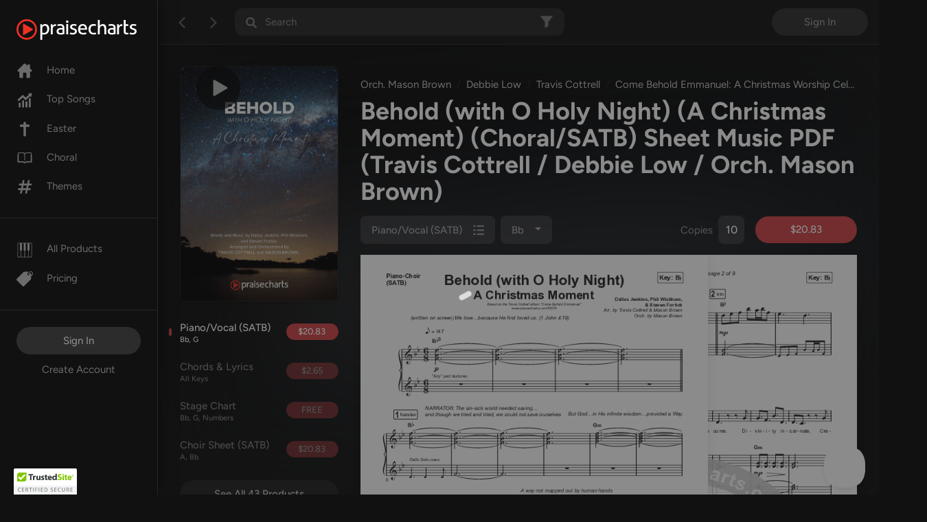

--- FILE ---
content_type: text/html;charset=UTF-8
request_url: https://www.praisecharts.com/songs/details/81074/behold-with-o-holy-night-a-christmas-moment-choral-anthem-satb-sheet-music/piano-choir-satb
body_size: 65291
content:
<!DOCTYPE html><html lang="en" class="ion-ce"><head><base href="/">
    <script>
      dataLayer = [];
    </script>
    <!-- Google Tag Manager -->
    <script>
      (function (w, d, s, l, i) {
        w[l] = w[l] || [];
        w[l].push({ 'gtm.start': new Date().getTime(), event: 'gtm.js' });
        var f = d.getElementsByTagName(s)[0],
          j = d.createElement(s),
          dl = l != 'dataLayer' ? '&l=' + l : '';
        j.async = true;
        j.src = 'https://www.googletagmanager.com/gtm.js?id=' + i + dl;
        f.parentNode.insertBefore(j, f);
      })(window, document, 'script', 'dataLayer', 'GTM-DJRP');
    </script>
    <!-- End Google Tag Manager -->
    <meta charset="utf-8">
    <title>Behold (with O Holy Night) (A Christmas Moment) (Choral/SATB) Sheet Music PDF (Travis Cottrell / Debbie Low / Orch. Mason Brown) - PraiseCharts</title>
    <meta name="color-scheme" content="dark light">
    <meta name="viewport" content="viewport-fit=cover, width=device-width, initial-scale=1.0, minimum-scale=1.0">
    <meta name="format-detection" content="telephone=no">
    <meta name="msapplication-tap-highlight" content="no">
    <!-- add to homescreen for ios -->
    <meta name="apple-mobile-web-app-capable" content="yes">
    <meta name="apple-mobile-web-app-status-bar-style" content="#111111">
    <link rel="apple-touch-icon" sizes="180x180" href="/pcassets/icons/apple-touch-icon.png">
    <link rel="mask-icon" href="/pcassets/icons/safari-pinned-tab.svg" color="#ed3124">
    <meta name="msapplication-TileColor" content="#111111">
    <meta name="theme-color" content="#111111">
    <meta name="description" content="Download the PDF sheet music for Behold (with O Holy Night) (A Christmas Moment) (Choral/SATB) by Travis Cottrell / Debbie Low / Orch. Mason Brown, from the album Come Behold Emmanuel: A Christmas Worship Celebration at PraiseCharts.">
    <meta property="og:type" content="website">
    <meta property="og:title" content="Behold (with O Holy Night) (A Christmas Moment) (Choral/SATB) Sheet Music PDF (Travis Cottrell / Debbie Low / Orch. Mason Brown) - PraiseCharts">
    <meta property="og:description" content="Download the PDF sheet music for Behold (with O Holy Night) (A Christmas Moment) (Choral/SATB) by Travis Cottrell / Debbie Low / Orch. Mason Brown, from the album Come Behold Emmanuel: A Christmas Worship Celebration at PraiseCharts.">
    <meta property="og:image" content="https://cdn-assets.praisecharts.com/content/albums_alt/160w-auto/catalog_item_81074.jpg">
    <meta name="twitter:site" content="@praisecharts">
    <meta name="twitter:creator" content="@praisecharts">
    <meta name="twitter:card" content="summary">
    <meta name="twitter:title" content="Behold (with O Holy Night) (A Christmas Moment) (Choral/SATB) Sheet Music PDF (Travis Cottrell / Debbie Low / Orch. Mason Brown) - PraiseCharts">
    <meta name="twitter:description" content="Download the PDF sheet music for Behold (with O Holy Night) (A Christmas Moment) (Choral/SATB) by Travis Cottrell / Debbie Low / Orch. Mason Brown, from the album Come Behold Emmanuel: A Christmas Worship Celebration at PraiseCharts.">
    <meta name="twitter:image" content="https://cdn-assets.praisecharts.com/content/albums_alt/160w-auto/catalog_item_81074.jpg">
    <meta name="twitter:image:alt" content="Behold (with O Holy Night) (A Christmas Moment) (Choral/SATB) Sheet Music PDF (Travis Cottrell / Debbie Low / Orch. Mason Brown) - PraiseCharts">

    <link rel="manifest" href="manifest.webmanifest">
    <link rel="shortcut icon" href="favicon.ico">
    <style>
      *,
      ::after,
      ::before {
        box-sizing: border-box;
      }

      body,
      html {
        height: 100%;
        width: 100%;
      }

      body {
        min-height: 100%;
        position: relative;
      }

      html body,
      html body.page-bg-light {
        background: #f5f5f5;
        color: rgba(0, 0, 0, 0.56);
        font-weight: 400;
        font-size: 0.9375rem;
      }

      html body.page-bg-dark {
        background: #111111;
        color: #fff;
      }

      .lock-scrolling {
        overflow: hidden;
      }

      #body-loader {
        position: absolute;
        left: 0;
        right: 0;
        top: 0;
        height: 100%;
      }

      .app-loading {
        position: fixed;
        display: flex;
        flex-direction: column;
        align-items: center;
        justify-content: center;
        height: 100%;
        width: 100%;
        overflow: hidden;
        background: rgba(255, 255, 255, 0.9);
        z-index: 1080;
        top: 0;
        bottom: 0;
        left: 0;
        right: 0;
        margin: auto;
      }

      .page-bg-dark .app-loading {
        background: rgba(25, 25, 25, 0.5) !important;
      }

      .page-bg-light .app-loading {
        background: rgba(255, 255, 255, 0.5) !important;
      }

      .app-loading .spinner {
        height: 200px;
        width: 200px;
        animation: rotate 2s linear infinite;
        transform-origin: center center;
        position: absolute;
        top: 0;
        bottom: 0;
        left: 0;
        right: 0;
        margin: auto;
      }

      .app-loading .path {
        stroke-dasharray: 1, 200;
        stroke-dashoffset: 0;
        animation: dash 1.5s ease-in-out infinite;
        stroke-linecap: round;
        stroke: #ddd;
      }

      @keyframes rotate {
        100% {
          transform: rotate(360deg);
        }
      }

      @keyframes dash {
        0% {
          stroke-dasharray: 1, 200;
          stroke-dashoffset: 0;
        }
        50% {
          stroke-dasharray: 89, 200;
          stroke-dashoffset: -35px;
        }
        100% {
          stroke-dasharray: 89, 200;
          stroke-dashoffset: -124px;
        }
      }

      .async-hide {
        display: none !important;
      }
    </style>
    <link rel="preconnect" href="https://fonts.googleapis.com">
    <link rel="preconnect" href="https://fonts.gstatic.com" crossorigin="">
    <style>@font-face{font-family:'Figtree';font-style:italic;font-weight:300 400;font-display:swap;src:url(https://fonts.gstatic.com/s/figtree/v9/_Xmu-HUzqDCFdgfMm4GNAa5o_ik.woff2) format('woff2');unicode-range:U+0100-02BA, U+02BD-02C5, U+02C7-02CC, U+02CE-02D7, U+02DD-02FF, U+0304, U+0308, U+0329, U+1D00-1DBF, U+1E00-1E9F, U+1EF2-1EFF, U+2020, U+20A0-20AB, U+20AD-20C0, U+2113, U+2C60-2C7F, U+A720-A7FF;}@font-face{font-family:'Figtree';font-style:italic;font-weight:300 400;font-display:swap;src:url(https://fonts.gstatic.com/s/figtree/v9/_Xmu-HUzqDCFdgfMm4GND65o.woff2) format('woff2');unicode-range:U+0000-00FF, U+0131, U+0152-0153, U+02BB-02BC, U+02C6, U+02DA, U+02DC, U+0304, U+0308, U+0329, U+2000-206F, U+20AC, U+2122, U+2191, U+2193, U+2212, U+2215, U+FEFF, U+FFFD;}@font-face{font-family:'Figtree';font-style:normal;font-weight:300 400;font-display:swap;src:url(https://fonts.gstatic.com/s/figtree/v9/_Xms-HUzqDCFdgfMm4q9DbZs.woff2) format('woff2');unicode-range:U+0100-02BA, U+02BD-02C5, U+02C7-02CC, U+02CE-02D7, U+02DD-02FF, U+0304, U+0308, U+0329, U+1D00-1DBF, U+1E00-1E9F, U+1EF2-1EFF, U+2020, U+20A0-20AB, U+20AD-20C0, U+2113, U+2C60-2C7F, U+A720-A7FF;}@font-face{font-family:'Figtree';font-style:normal;font-weight:300 400;font-display:swap;src:url(https://fonts.gstatic.com/s/figtree/v9/_Xms-HUzqDCFdgfMm4S9DQ.woff2) format('woff2');unicode-range:U+0000-00FF, U+0131, U+0152-0153, U+02BB-02BC, U+02C6, U+02DA, U+02DC, U+0304, U+0308, U+0329, U+2000-206F, U+20AC, U+2122, U+2191, U+2193, U+2212, U+2215, U+FEFF, U+FFFD;}@font-face{font-family:'Figtree';font-style:normal;font-weight:500 600;font-display:swap;src:url(https://fonts.gstatic.com/s/figtree/v9/_Xms-HUzqDCFdgfMm4q9DbZs.woff2) format('woff2');unicode-range:U+0100-02BA, U+02BD-02C5, U+02C7-02CC, U+02CE-02D7, U+02DD-02FF, U+0304, U+0308, U+0329, U+1D00-1DBF, U+1E00-1E9F, U+1EF2-1EFF, U+2020, U+20A0-20AB, U+20AD-20C0, U+2113, U+2C60-2C7F, U+A720-A7FF;}@font-face{font-family:'Figtree';font-style:normal;font-weight:500 600;font-display:swap;src:url(https://fonts.gstatic.com/s/figtree/v9/_Xms-HUzqDCFdgfMm4S9DQ.woff2) format('woff2');unicode-range:U+0000-00FF, U+0131, U+0152-0153, U+02BB-02BC, U+02C6, U+02DA, U+02DC, U+0304, U+0308, U+0329, U+2000-206F, U+20AC, U+2122, U+2191, U+2193, U+2212, U+2215, U+FEFF, U+FFFD;}@font-face{font-family:'Figtree';font-style:normal;font-weight:700;font-display:swap;src:url(https://fonts.gstatic.com/s/figtree/v9/_Xms-HUzqDCFdgfMm4q9DbZs.woff2) format('woff2');unicode-range:U+0100-02BA, U+02BD-02C5, U+02C7-02CC, U+02CE-02D7, U+02DD-02FF, U+0304, U+0308, U+0329, U+1D00-1DBF, U+1E00-1E9F, U+1EF2-1EFF, U+2020, U+20A0-20AB, U+20AD-20C0, U+2113, U+2C60-2C7F, U+A720-A7FF;}@font-face{font-family:'Figtree';font-style:normal;font-weight:700;font-display:swap;src:url(https://fonts.gstatic.com/s/figtree/v9/_Xms-HUzqDCFdgfMm4S9DQ.woff2) format('woff2');unicode-range:U+0000-00FF, U+0131, U+0152-0153, U+02BB-02BC, U+02C6, U+02DA, U+02DC, U+0304, U+0308, U+0329, U+2000-206F, U+20AC, U+2122, U+2191, U+2193, U+2212, U+2215, U+FEFF, U+FFFD;}</style>
  <link rel="stylesheet" href="styles-MIQ6KVFQ.css"><style ng-app-id="ng">[_nghost-ng-c394107437]{position:relative;display:block;pointer-events:none}[_nghost-ng-c394107437]   .ngx-spinner[_ngcontent-ng-c394107437]{transition:.35s linear all;display:block;position:absolute;top:5px;left:0}[_nghost-ng-c394107437]   .ngx-spinner[_ngcontent-ng-c394107437]   .ngx-spinner-icon[_ngcontent-ng-c394107437]{width:14px;height:14px;border:solid 2px transparent;border-top-color:inherit;border-left-color:inherit;border-radius:50%;animation:_ngcontent-ng-c394107437_loading-bar-spinner .4s linear infinite}[_nghost-ng-c394107437]   .ngx-bar[_ngcontent-ng-c394107437]{transition:width .35s;position:absolute;top:0;left:0;width:100%;height:2px;border-bottom-right-radius:1px;border-top-right-radius:1px}[dir=rtl]   [_nghost-ng-c394107437]   .ngx-bar[_ngcontent-ng-c394107437]{right:0;left:unset}[fixed=true][_nghost-ng-c394107437]{z-index:10002}[fixed=true][_nghost-ng-c394107437]   .ngx-bar[_ngcontent-ng-c394107437]{position:fixed}[fixed=true][_nghost-ng-c394107437]   .ngx-spinner[_ngcontent-ng-c394107437]{position:fixed;top:10px;left:10px}[dir=rtl]   [fixed=true][_nghost-ng-c394107437]   .ngx-spinner[_ngcontent-ng-c394107437]{right:10px;left:unset}@keyframes _ngcontent-ng-c394107437_loading-bar-spinner{0%{transform:rotate(0)}to{transform:rotate(360deg)}}</style><style ng-app-id="ng">[_nghost-ng-c3568063603]     .nav-item:nth-child(3) .nav-link:hover, [_nghost-ng-c3568063603]     .nav-item:nth-child(3) .nav-link:active, [_nghost-ng-c3568063603]     .nav-item:nth-child(3) .nav-link.active svg-icon svg{fill:#ffe576!important}[_nghost-ng-c3568063603]     .nav-link svg-icon svg{fill:#6c6c6c!important;transition:fill .32s;min-width:24px}[_nghost-ng-c3568063603]     .nav-link:hover svg-icon svg, [_nghost-ng-c3568063603]     .nav-link:active svg-icon svg, [_nghost-ng-c3568063603]     .nav-link.active svg-icon svg{fill:#fff!important}[_nghost-ng-c3568063603]     .nav-link:hover svg-icon #christmas svg, [_nghost-ng-c3568063603]     .nav-link:active svg-icon #christmas svg, [_nghost-ng-c3568063603]     .nav-link.active svg-icon #christmas svg{fill:#ffe576!important}.nav-wrapper[_ngcontent-ng-c3568063603]{background:#111;border-right:1px solid rgba(200,200,200,.12);overflow-x:hidden;overflow-y:auto}.nav-footer-menu[_ngcontent-ng-c3568063603], .nav-main-menu[_ngcontent-ng-c3568063603], .nav-team-menu[_ngcontent-ng-c3568063603], .nav-sub-menu[_ngcontent-ng-c3568063603], .nav-products-menu[_ngcontent-ng-c3568063603]{padding-left:24px;padding-right:24px}.nav-main-menu[_ngcontent-ng-c3568063603], .nav-sub-menu[_ngcontent-ng-c3568063603], .nav-team-menu[_ngcontent-ng-c3568063603], .nav-products-menu[_ngcontent-ng-c3568063603]{border-bottom:1px solid rgba(200,200,200,.12)}.nav-team-menu[_ngcontent-ng-c3568063603]   .btn[_ngcontent-ng-c3568063603]{color:#ffffff80;font-weight:400}.nav-team-menu[_ngcontent-ng-c3568063603]   .create-account-button[_ngcontent-ng-c3568063603]{color:var(--pc-text-gray-light)}.nav-team-menu[_ngcontent-ng-c3568063603]   .create-account-button[_ngcontent-ng-c3568063603]:hover, .nav-team-menu[_ngcontent-ng-c3568063603]   .create-account-button[_ngcontent-ng-c3568063603]:active{color:#fff}.nav-team-menu.state-logged-out[_ngcontent-ng-c3568063603]{border-bottom:none}.navbar-brand[_ngcontent-ng-c3568063603]{margin:28px 0 0}.navbar-brand[_ngcontent-ng-c3568063603]   img[_ngcontent-ng-c3568063603]{max-width:175px}.nav-item[_ngcontent-ng-c3568063603]{padding:9px 0}.nav-item[_ngcontent-ng-c3568063603]   .nav-link[_ngcontent-ng-c3568063603]{padding:0;color:var(--pc-text-gray-light);width:100%;cursor:pointer;transition:color .32s}.nav-item[_ngcontent-ng-c3568063603]   .nav-link[_ngcontent-ng-c3568063603]:hover, .nav-item[_ngcontent-ng-c3568063603]   .nav-link[_ngcontent-ng-c3568063603]:active, .nav-item[_ngcontent-ng-c3568063603]   .nav-link.active[_ngcontent-ng-c3568063603]{color:#fff}.nav-item[_ngcontent-ng-c3568063603]   .btn-link-dark[_ngcontent-ng-c3568063603]{line-height:1}.nav-item[_ngcontent-ng-c3568063603]   .btn-link-dark[_ngcontent-ng-c3568063603]:hover, .nav-item[_ngcontent-ng-c3568063603]   .btn-link-dark[_ngcontent-ng-c3568063603]:active, .nav-item[_ngcontent-ng-c3568063603]   .btn-link-dark[_ngcontent-ng-c3568063603]:focus{color:#6eb1ff}.link--early-access[_ngcontent-ng-c3568063603]{z-index:0}.link--early-access[_ngcontent-ng-c3568063603]   .badge[_ngcontent-ng-c3568063603]{--bs-badge-font-size: 12px;--bs-badge-font-weight: 500;--bs-badge-padding-x: 9px;--bs-badge-padding-y: 4px;--bs-badge-border-radius: 16px}.logout-link[_ngcontent-ng-c3568063603]{letter-spacing:2px}.beta-mode-wrap[_ngcontent-ng-c3568063603]   span[_ngcontent-ng-c3568063603]{color:#c2c5c9}.feedback-dropdown[_ngcontent-ng-c3568063603]   button[_ngcontent-ng-c3568063603]:after{display:none}.feedback-dropdown[_ngcontent-ng-c3568063603]   ul[_ngcontent-ng-c3568063603]{top:42px!important}@media (max-width: 767.98px){.feedback-dropdown[_ngcontent-ng-c3568063603]   ul[_ngcontent-ng-c3568063603]{top:auto!important;transform:translateY(42px)}}.feedback-dropdown[_ngcontent-ng-c3568063603]   .dropdown-menu[_ngcontent-ng-c3568063603]{width:auto;max-width:unset;color:#fffffff5}</style><style ng-app-id="ng">.navbar[_ngcontent-ng-c2198241075]{z-index:1;border-color:transparent}.navbar-dark[_ngcontent-ng-c2198241075]   .navbar-toggler[_ngcontent-ng-c2198241075]{border-color:transparent;padding:.25rem .5rem}.navbar-dark[_ngcontent-ng-c2198241075]   .navbar-toggler[_ngcontent-ng-c2198241075]:focus{outline:none}.dropdown-item[_ngcontent-ng-c2198241075], .nav-item[_ngcontent-ng-c2198241075]{padding:.5rem 1rem;font-size:.9375rem}.btn-dark[_ngcontent-ng-c2198241075]{color:#8a8a8a;cursor:pointer}.btn-dark.active[_ngcontent-ng-c2198241075], .btn-dark[_ngcontent-ng-c2198241075]:active, .btn-dark[_ngcontent-ng-c2198241075]:hover{color:#fff;background:#000}.navbar-brand[_ngcontent-ng-c2198241075]{max-width:180px;width:100%}.navbar-brand[_ngcontent-ng-c2198241075]   img[_ngcontent-ng-c2198241075]{width:100%;height:auto}.nav-cart-item[_ngcontent-ng-c2198241075]{font-size:1.5rem;line-height:.65;position:relative;display:flex;align-items:center;height:52px}.nav-cart-item[_ngcontent-ng-c2198241075]   .badge[_ngcontent-ng-c2198241075]{position:absolute;top:7px;right:6px;font-size:10px;border-radius:60px;background-color:orange;padding:.3em .5em}.nav-cart-item[_ngcontent-ng-c2198241075]:active   .pc-icon-cart[_ngcontent-ng-c2198241075]   svg[_ngcontent-ng-c2198241075], .nav-cart-item[_ngcontent-ng-c2198241075]:hover   .pc-icon-cart[_ngcontent-ng-c2198241075]   svg[_ngcontent-ng-c2198241075]{fill:#fff!important}.menu-button-user[_ngcontent-ng-c2198241075]{padding-right:28px;background:transparent;border-color:transparent;font-weight:400}.menu-button-user[_ngcontent-ng-c2198241075]:focus, .menu-button-user[_ngcontent-ng-c2198241075]:active{box-shadow:none!important}.menu-button-user[_ngcontent-ng-c2198241075]:after{top:48%;right:12px;position:absolute}nav[_ngcontent-ng-c2198241075], header.navbar[_ngcontent-ng-c2198241075]{background:#111;min-height:var(--navbar-height);height:var(--navbar-height)}nav[_ngcontent-ng-c2198241075]   .nav-link[_ngcontent-ng-c2198241075], header.navbar[_ngcontent-ng-c2198241075]   .nav-link[_ngcontent-ng-c2198241075]{color:#8a8a8a}nav[_ngcontent-ng-c2198241075]   .nav-link.active[_ngcontent-ng-c2198241075], nav[_ngcontent-ng-c2198241075]   .nav-link[_ngcontent-ng-c2198241075]:active, nav[_ngcontent-ng-c2198241075]   .nav-link[_ngcontent-ng-c2198241075]:hover, header.navbar[_ngcontent-ng-c2198241075]   .nav-link.active[_ngcontent-ng-c2198241075], header.navbar[_ngcontent-ng-c2198241075]   .nav-link[_ngcontent-ng-c2198241075]:active, header.navbar[_ngcontent-ng-c2198241075]   .nav-link[_ngcontent-ng-c2198241075]:hover{color:#fff}.dropdown-menu[_ngcontent-ng-c2198241075]{background:#000;color:#8a8a8a;margin-top:0}.dropdown-menu[_ngcontent-ng-c2198241075]   .dropdown-item[_ngcontent-ng-c2198241075]{color:#8a8a8a;cursor:pointer}.dropdown-menu[_ngcontent-ng-c2198241075]   .dropdown-item.active[_ngcontent-ng-c2198241075], .dropdown-menu[_ngcontent-ng-c2198241075]   .dropdown-item[_ngcontent-ng-c2198241075]:active, .dropdown-menu[_ngcontent-ng-c2198241075]   .dropdown-item[_ngcontent-ng-c2198241075]:hover{color:#fff;background:#000}.dropdown-menu[_ngcontent-ng-c2198241075]   .dropdown-item[_ngcontent-ng-c2198241075]:focus{color:#636363;background:#000}#nav-mobile[_ngcontent-ng-c2198241075]   a.nav-item[_ngcontent-ng-c2198241075]{background:transparent;color:#8a8a8a;display:block}#nav-mobile[_ngcontent-ng-c2198241075]   a.nav-item[_ngcontent-ng-c2198241075]:hover, #nav-mobile[_ngcontent-ng-c2198241075]   a.nav-item[_ngcontent-ng-c2198241075]:focus{color:#636363;text-decoration:none;background:transparent}#nav-mobile[_ngcontent-ng-c2198241075]   a.nav-item[_ngcontent-ng-c2198241075]:hover, #nav-mobile[_ngcontent-ng-c2198241075]   .menu-button-user[_ngcontent-ng-c2198241075]{color:#fff}#collapsingNavbar.menu-open[_ngcontent-ng-c2198241075]{background:transparent;width:var(--navmenu-width);height:100%;position:fixed;top:0;left:0;z-index:1091;overflow-y:auto}.menu-overlay[_ngcontent-ng-c2198241075]{visibility:hidden;position:fixed;width:100%;height:0;top:0;left:0;background:#000000b3;z-index:1090;opacity:0;transition:opacity .1s linear;overflow:hidden}.menu-overlay.active[_ngcontent-ng-c2198241075]{height:100%;visibility:visible;opacity:1}</style><style ng-app-id="ng">.navbar-toolbar[_ngcontent-ng-c3196533510]{position:absolute;z-index:1040;background-color:#111;border-bottom:1px inset rgba(200,200,200,.12);box-shadow:0 2px 12px #0003}.navbar-toolbar[_ngcontent-ng-c3196533510]   .row[_ngcontent-ng-c3196533510]{height:calc(var(--navtoolbar-height-mobile) - 8px)}@media (min-width: 768px){.navbar-toolbar[_ngcontent-ng-c3196533510]   .row[_ngcontent-ng-c3196533510]{height:var(--navtoolbar-height)}}.nav-toolbar-menu[_ngcontent-ng-c3196533510]   .dropdown-toggle[_ngcontent-ng-c3196533510]{max-width:180px;color:#757575;transition:color .32s;padding-right:2.2rem}.nav-toolbar-menu[_ngcontent-ng-c3196533510]   .dropdown-toggle[_ngcontent-ng-c3196533510]:hover{color:#fff}.nav-toolbar-menu[_ngcontent-ng-c3196533510]   .dropdown-toggle[_ngcontent-ng-c3196533510]   span[_ngcontent-ng-c3196533510]{max-width:160px;display:inline-block;vertical-align:text-bottom}.login-button[_ngcontent-ng-c3196533510]{width:140px;color:#ffffff80}[_nghost-ng-c3196533510]     .nav-link svg-icon svg{fill:var(--pc-text-gray-light)!important;transition:fill .32s;min-width:24px}[_nghost-ng-c3196533510]     .nav-link:hover svg-icon svg, [_nghost-ng-c3196533510]     .nav-link:active svg-icon svg, [_nghost-ng-c3196533510]     .nav-link.active svg-icon svg{fill:#fff!important}</style><style ng-app-id="ng">.audio-player-container[_ngcontent-ng-c3669308031]{height:var(--audio-player-height);position:absolute;z-index:1020;bottom:0;width:100%;background-color:#272727;border-top:1px solid rgba(255,255,255,.0862745098);box-shadow:0 2px 12px #0003;overflow:hidden}@media (max-width: 991.98px){.audio-player-container[_ngcontent-ng-c3669308031]{height:var(--audio-player-height-mobile)}}.audio-player[_ngcontent-ng-c3669308031]{height:var(--audio-player-height);position:absolute;bottom:0;z-index:1021}@media (max-width: 991.98px){.audio-player[_ngcontent-ng-c3669308031]{height:var(--audio-player-height-mobile)}}.audio-player-height[_ngcontent-ng-c3669308031]{height:var(--audio-player-height)}@media (max-width: 991.98px){.audio-player-height[_ngcontent-ng-c3669308031]{height:var(--audio-player-height-mobile)}}.blur-img-background[_ngcontent-ng-c3669308031]{background:no-repeat center center fixed;background-size:cover!important;background-blend-mode:darken;position:absolute;z-index:1;filter:blur(2rem) brightness(50%);margin:-1rem;height:150%;width:150%}.album-image[_ngcontent-ng-c3669308031]{height:64px;border-radius:2px}@media (max-width: 991.98px){.album-image[_ngcontent-ng-c3669308031]{height:40px}}.audio-title[_ngcontent-ng-c3669308031]{max-width:200px!important}@media (max-width: 991.98px){.audio-title[_ngcontent-ng-c3669308031]   p[_ngcontent-ng-c3669308031]{line-height:1rem}}[_nghost-ng-c3669308031]     div.amplitude-wave-form svg, [_nghost-ng-c3669308031]     div.amplitude-wave-form svg g, [_nghost-ng-c3669308031]     div.amplitude-wave-form svg g path{stroke:#8e8e9352;height:px;width:100%;stroke-width:.5px}[_nghost-ng-c3669308031]     div.amplitude-wave-form svg path{transform:scaleY(2)}[_nghost-ng-c3669308031]     .play-button{display:flex;width:40px;height:40px;align-items:center;justify-content:center;border-radius:40px;position:relative;line-height:1}[_nghost-ng-c3669308031]     .play-button .play-button-full svg{width:15px;height:17px;margin-right:-3px}[_nghost-ng-c3669308031]     .play-button .pause-button{margin-top:-1px;margin-left:-2px}[_nghost-ng-c3669308031]     .play-button .pause-button svg{width:14px;height:17px}[_nghost-ng-c3669308031]     .play-button .spinner{height:32px!important;width:32px!important;margin-left:-2px}.amplitude-play-pause[_ngcontent-ng-c3669308031], .waveform-play-button[_ngcontent-ng-c3669308031]{line-height:1;width:42px}.audio-song-slider[_ngcontent-ng-c3669308031]{width:100%;margin-top:-22px;-webkit-appearance:none;z-index:9999;background-color:inherit;margin-left:auto;margin-right:auto;display:block}progress.audio-song-played-progress[_ngcontent-ng-c3669308031]{background:transparent;-webkit-appearance:none;appearance:none;width:100%;height:6px;display:block;border-radius:15px;cursor:pointer;border:none}progress.audio-song-played-progress[_ngcontent-ng-c3669308031]:not([value]){background:#ffffff6b;border-radius:15px;border:none!important}progress[value][_ngcontent-ng-c3669308031]::-webkit-progress-bar{background:#8e8e931f;border-radius:15px;border:none!important}progress.audio-song-played-progress[_ngcontent-ng-c3669308031]::-webkit-progress-inner-element{background:#ffffff6b;border-radius:5px;border:none!important}progress[value][_ngcontent-ng-c3669308031]::-moz-progress-bar{background:#8e8e931f;border-radius:15px;border:none!important}progress[value][_ngcontent-ng-c3669308031]::-webkit-progress-value{background:#ffffff6b;border-radius:15px;border:none!important}input[type=range][_ngcontent-ng-c3669308031]{-webkit-appearance:none;width:100%;background:transparent;opacity:0;cursor:pointer}input[type=range][_ngcontent-ng-c3669308031]::-webkit-slider-thumb{-webkit-appearance:none}input[type=range][_ngcontent-ng-c3669308031]:focus{outline:none}input[type=range][_ngcontent-ng-c3669308031]::-ms-track{width:100%;cursor:pointer;background:transparent;border-color:transparent;color:transparent}input[type=range][_ngcontent-ng-c3669308031]::-webkit-slider-thumb{border:none;height:36px;width:36px;border-radius:8px;background:#ffffff6b;cursor:pointer;box-shadow:none;-webkit-appearance:none}input[type=range][_ngcontent-ng-c3669308031]::-moz-range-thumb{border:none;height:16px;width:16px;border-radius:8px;background:#ffffff6b;cursor:pointer}input[type=range][_ngcontent-ng-c3669308031]::-ms-thumb{border:none;height:16px;width:16px;border-radius:8px;background:#ffffff6b;cursor:pointer}.song-progress[_ngcontent-ng-c3669308031]{max-width:1200px}@media (max-width: 767.98px){.song-progress[_ngcontent-ng-c3669308031]{width:110%;position:absolute!important;top:-4px!important;left:0;padding:0}.song-progress[_ngcontent-ng-c3669308031]   progress[_ngcontent-ng-c3669308031] > *[_ngcontent-ng-c3669308031]{border-radius:0!important}}.time-container[_ngcontent-ng-c3669308031]{opacity:.45}</style><style ng-app-id="ng">[_nghost-ng-c959487302]     .filters-active svg{fill:#fff!important}[_nghost-ng-c959487302]     #search-input-wrap app-loading-spinner svg{width:32px!important}#search-header-wrap[_ngcontent-ng-c959487302]{background:#c8c8c81c;border-radius:12px;max-width:480px}#search-header-wrap[_ngcontent-ng-c959487302]:focus{border:1px solid #279de2}@media (max-width: 991.98px){#search-header-wrap[_ngcontent-ng-c959487302]{max-width:100%}}input[_ngcontent-ng-c959487302]{font-size:.9375rem;background-color:transparent!important;color:#fff;font-weight:500;height:40px}input[_ngcontent-ng-c959487302]:focus{background:transparent;box-shadow:none;outline:none;color:#fff}input[_ngcontent-ng-c959487302]::-webkit-input-placeholder{color:var(--pc-text-gray-light)}input[_ngcontent-ng-c959487302]:-ms-input-placeholder{color:var(--pc-text-gray-light)}input[_ngcontent-ng-c959487302]::-moz-placeholder{color:var(--pc-text-gray-light)}input[_ngcontent-ng-c959487302]:-moz-placeholder{color:var(--pc-text-gray-light)}</style><style ng-app-id="ng">svg[_ngcontent-ng-c2663210008]{width:48px;fill:#dadada}</style><style ng-app-id="ng">[_nghost-ng-c2964049998]     .product-subheader{color:#fff;font-size:1.5rem}[_nghost-ng-c2964049998]     #body-loader .app-loading{background:rgba(var(--dark-bg-rgb),.7)}[_nghost-ng-c2964049998]     app-product-checkout-buttons button{padding:.72rem .5rem;height:auto}[_nghost-ng-c2964049998]     app-product-checkout-buttons .btn-group{min-width:148px}@media (min-width: 768px) and (max-width: 991.98px){[_nghost-ng-c2964049998]     .column-fixed-product-checkout-button.no-copies .btn-group{min-width:136px}}[_nghost-ng-c2964049998]     .product-title-mobile .album-image-wrap img{border-radius:8px}[_nghost-ng-c2964049998]     .product-title-mobile .album-image-wrap .play-button .play-button-full svg, [_nghost-ng-c2964049998]     .product-title-mobile .album-image-wrap .play-button .pause-button svg{width:40px;height:40px;margin-right:-6px}[_nghost-ng-c2964049998]     .product-title-mobile .album-image-wrap .play-button .pause-button svg{margin-right:0}@media (max-width: 575.98px){[_nghost-ng-c2964049998]     .product-header-mobile app-product-checkout-buttons .column-buy-buttons{flex-basis:0;flex-grow:1}[_nghost-ng-c2964049998]     .product-header-mobile app-product-checkout-buttons .column-buy-buttons .btn-group, [_nghost-ng-c2964049998]     .product-header-mobile app-product-checkout-buttons .column-buy-buttons .rounded-button{max-width:unset}}[_nghost-ng-c2964049998]     .product-header-mobile .album-hover-effect{pointer-events:none}[_nghost-ng-c2964049998]     .product-header-mobile .play-button{display:none!important}img[_ngcontent-ng-c2964049998]{width:100%}.form-group[_ngcontent-ng-c2964049998]{margin:0}@media (max-width: 1559.98px){h1[_ngcontent-ng-c2964049998]{font-size:2.25rem}}#scroll-header[_ngcontent-ng-c2964049998]{background:#000000d9;color:#fff;padding:.8rem 0;position:fixed;top:0;left:0;z-index:100;width:100vw}@media (min-width: 768px){#scroll-header[_ngcontent-ng-c2964049998]{left:230px}}.product-header-mobile[_ngcontent-ng-c2964049998]{border-bottom:1px solid rgba(200,200,200,.12)}.product-header-mobile[_ngcontent-ng-c2964049998]   h1[_ngcontent-ng-c2964049998]{font-size:1.2rem}.product-header-mobile[_ngcontent-ng-c2964049998]   .artist-label[_ngcontent-ng-c2964049998]{color:#ffffff7d}.column-fixed-product-checkout-button[_ngcontent-ng-c2964049998]{flex:0 0 280px;max-width:280px}@media (min-width: 768px) and (max-width: 991.98px){.column-fixed-product-checkout-button[_ngcontent-ng-c2964049998]{flex:0 0 240px!important;max-width:240px!important}}.column-fixed-product-checkout-button.no-copies[_ngcontent-ng-c2964049998]{flex:0 0 180px!important;max-width:180px!important}@media (min-width: 768px) and (max-width: 991.98px){.column-fixed-product-checkout-button.no-copies[_ngcontent-ng-c2964049998]{flex:0 0 140px!important;max-width:140px!important}}.column-product-page-album-image[_ngcontent-ng-c2964049998]{flex:0 0 136px;width:136px}@media (min-width: 1200px) and (max-width: 1359px){.column-product-page-buy[_ngcontent-ng-c2964049998]{flex:0 0 248px;width:248px}}@media (min-width: 1360px) and (max-width: 1560px){.column-product-page-buy[_ngcontent-ng-c2964049998]{flex:0 0 266px;width:266px}}@media (min-width: 1560px){.column-product-page-buy[_ngcontent-ng-c2964049998]{flex:0 0 301px;max-width:301px}}.column-product-page-buy[_ngcontent-ng-c2964049998]   .affix[_ngcontent-ng-c2964049998]{top:16px}.mobile-cover-wrapper[_ngcontent-ng-c2964049998]{background:var(--dark-bg);overflow:hidden}.mobile-cover-wrapper[_ngcontent-ng-c2964049998]   h1[_ngcontent-ng-c2964049998]{color:#fff}#copyright-text[_ngcontent-ng-c2964049998]{font-size:.8rem;line-height:1.4}@media (max-width: 991.98px){.product-title-mobile[_ngcontent-ng-c2964049998]   h1[_ngcontent-ng-c2964049998], #scroll-header[_ngcontent-ng-c2964049998]   h1[_ngcontent-ng-c2964049998]{font-size:1.5rem}}#scroll-header[_ngcontent-ng-c2964049998]   h2[_ngcontent-ng-c2964049998]{font-size:1.5rem}#scroll-header[_ngcontent-ng-c2964049998]   .album-image-wrap[_ngcontent-ng-c2964049998]{max-width:82px}#scroll-header[_ngcontent-ng-c2964049998]   .breadcrumb[_ngcontent-ng-c2964049998]{font-size:.8125rem}.multi-line-truncate[_ngcontent-ng-c2964049998]   h1[_ngcontent-ng-c2964049998]{display:-webkit-box;-webkit-box-orient:vertical;-webkit-line-clamp:3;text-overflow:ellipsis;overflow:hidden;margin:0}@media (min-width: 992px){.multi-line-truncate[_ngcontent-ng-c2964049998]   h1[_ngcontent-ng-c2964049998]{-webkit-line-clamp:2}}</style><style ng-app-id="ng">ion-fab[_ngcontent-ng-c2025174245]{position:absolute;right:26px}ion-fab-button[_ngcontent-ng-c2025174245]{--background: #3f51b5}</style><style ng-app-id="ng">.image-wrap[_ngcontent-ng-c4244021752]{display:flex;align-items:center;justify-content:center;position:relative}.image-wrap[_ngcontent-ng-c4244021752]   .play-button[_ngcontent-ng-c4244021752]{position:absolute;display:flex;justify-content:center;align-items:center;border-radius:50%;height:64px;width:64px;background:#0000;transition:any .1s ease-in-out}.image-wrap[_ngcontent-ng-c4244021752]   .play-button[_ngcontent-ng-c4244021752]   .play-button-full[_ngcontent-ng-c4244021752]   svg[_ngcontent-ng-c4244021752]{margin-left:-3px}.image-wrap[_ngcontent-ng-c4244021752]   .play-button[_ngcontent-ng-c4244021752]:hover{transform:scale(1.1)}.image-wrap[_ngcontent-ng-c4244021752]   .play-button[_ngcontent-ng-c4244021752]:active{transform:scale(.9)}.image-wrap[_ngcontent-ng-c4244021752]   img[_ngcontent-ng-c4244021752]{border-radius:8px;border:1px solid rgba(255,255,255,.06);box-shadow:0 2px 4px #00000026}.album-hover-effect[_ngcontent-ng-c4244021752]{display:flex;position:absolute;top:0;left:0;opacity:1;background:#0000004d;width:100%;height:100%;align-items:center;justify-content:center;border-radius:8px;transition:opacity .5s ease-in-out}.album-hover-effect[_ngcontent-ng-c4244021752]   .play-button[_ngcontent-ng-c4244021752]{transform:scale(1);transition:transform .1s ease-in-out}.album-hover-effect.force-show[_ngcontent-ng-c4244021752]{align-items:end;justify-content:left;padding-left:1.5rem!important;padding-bottom:1.5rem!important;box-shadow:0 2px 4px #00000026}@media (min-width: 1200px){.album-hover-effect[_ngcontent-ng-c4244021752]{opacity:0;background:#0000}.album-hover-effect[_ngcontent-ng-c4244021752]   .play-button[_ngcontent-ng-c4244021752]{background:#000000a6}.album-hover-effect[_ngcontent-ng-c4244021752]:hover   .play-button[_ngcontent-ng-c4244021752]{background:#000000f2;transform:scale(1.1)}.album-hover-effect.show[_ngcontent-ng-c4244021752], .album-hover-effect[_ngcontent-ng-c4244021752]:hover, .album-hover-effect.force-show[_ngcontent-ng-c4244021752]{opacity:1}.album-hover-effect.show[_ngcontent-ng-c4244021752]   .play-button[_ngcontent-ng-c4244021752]   .play-button-full[_ngcontent-ng-c4244021752]   svg[_ngcontent-ng-c4244021752], .album-hover-effect[_ngcontent-ng-c4244021752]:hover   .play-button[_ngcontent-ng-c4244021752]   .play-button-full[_ngcontent-ng-c4244021752]   svg[_ngcontent-ng-c4244021752], .album-hover-effect.force-show[_ngcontent-ng-c4244021752]   .play-button[_ngcontent-ng-c4244021752]   .play-button-full[_ngcontent-ng-c4244021752]   svg[_ngcontent-ng-c4244021752]{opacity:.6}}</style><link rel="canonical" href="https://www.praisecharts.com/songs/details/81074/behold-with-o-holy-night-a-christmas-moment-choralsatb-sheet-music"><meta property="og:url" content="https://www.praisecharts.com/songs/details/81074/behold-with-o-holy-night-a-christmas-moment-choralsatb-sheet-music"><style ng-app-id="ng">[_nghost-ng-c4049501533]     .btn-group{min-width:76px!important;width:auto;max-width:unset}[_nghost-ng-c4049501533]     .btn-group .btn{border-radius:10rem!important;line-height:1.3;display:block;height:24px;padding:.25rem 1rem;font-size:.8125rem}[_nghost-ng-c4049501533]     .btn-group .btn.add-button:not(.added-to-cart){display:none}[_nghost-ng-c4049501533]     .btn-group .btn.buy-button.can-download:not(.added-to-cart){display:none}[_nghost-ng-c4049501533]     .btn-group .btn.export-button span{display:none}[_nghost-ng-c4049501533]     .btn-group .btn.export-button, [_nghost-ng-c4049501533]     .btn-group .btn.add-button{line-height:1}[_nghost-ng-c4049501533]     .btn-group .btn.export-button svg, [_nghost-ng-c4049501533]     .btn-group .btn.add-button svg{width:12px!important;height:12px!important}.nav-pills.vertical-tabs[_ngcontent-ng-c4049501533]   .rounded-button[_ngcontent-ng-c4049501533]{max-width:100%;--bs-btn-padding-y: 14px}.btn-tab-see-all[_ngcontent-ng-c4049501533]{--bs-btn-border-radius: 24px;--bs-btn-padding-y: 8px;--bs-btn-bg: hsla(0, 0%, 55.7%, .12);--bs-btn-color: #c2c5c9}</style><style ng-app-id="ng">.breadcrumb[_ngcontent-ng-c2501893553]{display:block}.breadcrumb-item[_ngcontent-ng-c2501893553]{display:inline}.breadcrumb-item[_ngcontent-ng-c2501893553] + .breadcrumb-item[_ngcontent-ng-c2501893553]:before{float:none}</style><style ng-app-id="ng">@media (max-width: 991.98px){[_nghost-ng-c1688041218]     .dropdown-toggle{max-width:140px;padding-right:2.2rem}[_nghost-ng-c1688041218]     .dropdown-toggle:after{margin-left:0;position:absolute;right:16px;top:45%}}.dropdown-menu[_ngcontent-ng-c1688041218]{width:240px}.key-selector[_ngcontent-ng-c1688041218]   .dropdown-menu[_ngcontent-ng-c1688041218]{width:auto;max-width:unset}.more-product-options[_ngcontent-ng-c1688041218]   .btn-dark[_ngcontent-ng-c1688041218]{width:40px;height:40px;border-radius:24px;padding:0}.more-product-options[_ngcontent-ng-c1688041218]   .btn-dark[_ngcontent-ng-c1688041218]:after{display:none}.edit-chordpro.btn-dark[_ngcontent-ng-c1688041218]{width:40px;height:40px;border-radius:8px;padding:0;border:none;background-color:#8e8e933d}.btn-view-all[_ngcontent-ng-c1688041218]{position:relative;padding-left:1rem;padding-right:1rem;background-color:#8e8e933d;border-radius:8px;color:#ffffff8f;border:none;line-height:20px}@media (max-width: 1199.98px){.btn-view-all[_ngcontent-ng-c1688041218]   [_ngcontent-ng-c1688041218]:first-child{max-width:120px}}@media (max-width: 991.98px){.btn-view-all[_ngcontent-ng-c1688041218]   [_ngcontent-ng-c1688041218]:first-child{max-width:80px}}@media (max-width: 1199.98px){.type-selector[_ngcontent-ng-c1688041218]{max-width:94px}}</style><style ng-app-id="ng">.btn.added-to-cart[_ngcontent-ng-c3462895503]{background-color:orange;border-color:orange}.btn.add-button[_ngcontent-ng-c3462895503]:not(.added-to-cart){max-width:47px}app-input-quantity-popover.disabled[_ngcontent-ng-c3462895503]{opacity:.65;user-select:none;-moz-user-select:none;-webkit-user-select:none;-ms-user-select:none;cursor:default}[_nghost-ng-c3462895503]     app-loading-spinner svg{width:32px;height:6px}[_nghost-ng-c3462895503]     .ccli-popover{min-width:unset!important}[_nghost-ng-c3462895503]     .ccli-popover svg-icon svg{fill:#c2c5c9!important;transition:fill .32s}[_nghost-ng-c3462895503]     .ccli-popover:hover svg-icon svg{fill:#fff!important}[_nghost-ng-c3462895503]     .ccli-popover-is-open svg-icon svg{fill:#fff!important}</style><style ng-app-id="ng">h2.section-title[_ngcontent-ng-c168058925]{font-size:font-calc(3.2rem)}@media (max-width: 991.98px){h2.section-title[_ngcontent-ng-c168058925]{font-size:font-calc(2.8rem)}}table[_ngcontent-ng-c168058925]{line-height:1.5;--bs-table-bg: transparent;--bs-table-color: initial}table[_ngcontent-ng-c168058925]   td[_ngcontent-ng-c168058925]{padding-left:1rem;padding-bottom:8px}table[_ngcontent-ng-c168058925]   th[_ngcontent-ng-c168058925]{font-weight:400;vertical-align:top;width:125px;padding-bottom:8px}.card-details[_ngcontent-ng-c168058925]{max-width:600px}@media (min-width: 768px){.compatible-column.col-md-auto[_ngcontent-ng-c168058925]{flex:0 0 275px;max-width:275px}}.rounded-button[_ngcontent-ng-c168058925]{max-width:unset!important}</style><style ng-app-id="ng">.card-footer[_ngcontent-ng-c736805134]{background:#fff;border:none}.card-footer[_ngcontent-ng-c736805134]   fa-icon[_ngcontent-ng-c736805134]{color:#8a8a8a}.card-body[_ngcontent-ng-c736805134]{display:flex;flex-direction:column}.card-title[_ngcontent-ng-c736805134]{margin-bottom:0}span.artist-label[_ngcontent-ng-c736805134]{color:#8a8a8a;font-size:.75rem}.album-image-wrap[_ngcontent-ng-c736805134]{position:relative}.album-image-wrap.more-options-img[_ngcontent-ng-c736805134]   img[_ngcontent-ng-c736805134]{object-fit:cover;object-position:50% 50%;max-height:160px}.album-image-wrap.more-options-img[_ngcontent-ng-c736805134]   .more-options-close[_ngcontent-ng-c736805134]{position:absolute;bottom:0;color:#fff}.more-options[_ngcontent-ng-c736805134], .more-options-close[_ngcontent-ng-c736805134]{font-size:1.5rem;line-height:1;cursor:pointer}</style><style ng-app-id="ng">[_nghost-ng-c1717826373]     .language-selector svg-icon{margin-top:-3px}[_nghost-ng-c1717826373]     .language-selector:hover svg, [_nghost-ng-c1717826373]     .language-selector:active svg, [_nghost-ng-c1717826373]     .language-selector:focus svg{fill:#fff!important}[_nghost-ng-c1717826373]     app-breadcrumbs .breadcrumb{padding-bottom:0!important}footer[_ngcontent-ng-c1717826373]{background:#111;font-size:.875rem;--ion-background-color: #111111}@media (max-width: 767.98px){footer[_ngcontent-ng-c1717826373]   .footer-row[_ngcontent-ng-c1717826373]{padding-top:40px;padding-bottom:24px}}@media (min-width: 768px){footer[_ngcontent-ng-c1717826373]   .footer-row[_ngcontent-ng-c1717826373] > [class*=col-][_ngcontent-ng-c1717826373]{padding-top:40px;padding-bottom:24px}}footer[_ngcontent-ng-c1717826373]   .footer-row.footer-breadcrumbs[_ngcontent-ng-c1717826373]{padding-top:0}footer[_ngcontent-ng-c1717826373]   .footer-row.footer-breadcrumbs[_ngcontent-ng-c1717826373]   .links-column[_ngcontent-ng-c1717826373]{padding-top:0}footer[_ngcontent-ng-c1717826373]   .footer-row.footer-breadcrumbs[_ngcontent-ng-c1717826373]   .footer-breadcrumb-links[_ngcontent-ng-c1717826373]{height:22px;margin:24px 0}footer[_ngcontent-ng-c1717826373]   h6[_ngcontent-ng-c1717826373]{font-size:.875rem}footer[_ngcontent-ng-c1717826373]   ul.list-group[_ngcontent-ng-c1717826373]   .list-group-item[_ngcontent-ng-c1717826373]{background:transparent;border-color:transparent;padding:8px 0;color:#fffc}footer[_ngcontent-ng-c1717826373]   ul.list-group[_ngcontent-ng-c1717826373]   .list-group-item[_ngcontent-ng-c1717826373]   a[_ngcontent-ng-c1717826373]{color:#fffc;transition:color .15s linear}footer[_ngcontent-ng-c1717826373]   ul.list-group[_ngcontent-ng-c1717826373]   .list-group-item[_ngcontent-ng-c1717826373]   a[_ngcontent-ng-c1717826373]:hover, footer[_ngcontent-ng-c1717826373]   ul.list-group[_ngcontent-ng-c1717826373]   .list-group-item[_ngcontent-ng-c1717826373]   a[_ngcontent-ng-c1717826373]:active{color:#fff}.recaptcha-terms[_ngcontent-ng-c1717826373]{max-width:400px}.navbar-brand[_ngcontent-ng-c1717826373]{width:182px;height:32px}.social-icons[_ngcontent-ng-c1717826373]{padding-top:8px}.social-icons[_ngcontent-ng-c1717826373]   a[_ngcontent-ng-c1717826373]{width:40px;height:40px;text-align:center;display:inline-flex;justify-content:center;align-items:center;line-height:.5;border:1px solid rgba(255,255,255,.15);border-radius:50%;transition:border-color .15s linear}.social-icons[_ngcontent-ng-c1717826373]   a[_ngcontent-ng-c1717826373]:hover, .social-icons[_ngcontent-ng-c1717826373]   a[_ngcontent-ng-c1717826373]:active{border-color:#ffffff40}form[_ngcontent-ng-c1717826373]{max-width:290px}form[_ngcontent-ng-c1717826373]   input[_ngcontent-ng-c1717826373]{color:#fff}form[_ngcontent-ng-c1717826373]   input[_ngcontent-ng-c1717826373]::-webkit-input-placeholder, form[_ngcontent-ng-c1717826373]   input[_ngcontent-ng-c1717826373]::placeholder{color:#ffffff80}form[_ngcontent-ng-c1717826373]   input[_ngcontent-ng-c1717826373]   [_ngcontent-ng-c1717826373]:-ms-input-placeholder{color:#ffffff80}form[_ngcontent-ng-c1717826373]   input[_ngcontent-ng-c1717826373]   [_ngcontent-ng-c1717826373]::-ms-input-placeholder{color:#ffffff80}form[_ngcontent-ng-c1717826373]   .input-group-text[_ngcontent-ng-c1717826373]{background:#45a7e1;width:50px}.form-control[_ngcontent-ng-c1717826373]{background:transparent;border:1px solid rgba(255,255,255,.15)}.icon-id[_ngcontent-ng-c1717826373]{color:#fff;letter-spacing:2px;font-size:1rem}.footer-links[_ngcontent-ng-c1717826373]{max-width:620px}@media (min-width: 768px){.contact-column[_ngcontent-ng-c1717826373]{border-left:1px solid rgba(255,255,255,.15)}}@media (min-width: 768px) and (max-width: 991.98px){.contact-column[_ngcontent-ng-c1717826373]{padding-left:32px}}@media (min-width: 992px){.contact-column[_ngcontent-ng-c1717826373]{padding-left:90px}}.copyright[_ngcontent-ng-c1717826373]{color:var(--pc-text-gray-lighter)}</style><style ng-app-id="ng">.nav-item[_ngcontent-ng-c3818516395]{padding:0 0 0 1rem}.dropdown-toggle[_ngcontent-ng-c3818516395]:disabled:after, .dropdown-toggle[disabled][_ngcontent-ng-c3818516395]:after{display:none}.keyfinder-perfect[_ngcontent-ng-c3818516395]{color:#509f5f!important}.keyfinder-stretch[_ngcontent-ng-c3818516395]{color:#fd7e14!important}.keyfinder-incompatible[_ngcontent-ng-c3818516395]{color:#cf4344!important}</style><style ng-app-id="ng">[_nghost-ng-c848399012]     .popover{width:230px}</style><style ng-app-id="ng">#lyrics-card[_ngcontent-ng-c3892432470]   .lyrics-body[_ngcontent-ng-c3892432470]{display:block;white-space:pre-line;overflow:hidden}#lyrics-card[_ngcontent-ng-c3892432470]   .lyrics-body.show-less[_ngcontent-ng-c3892432470]{max-height:286px}#lyrics-card[_ngcontent-ng-c3892432470]   .copyright-line[_ngcontent-ng-c3892432470]{line-height:1.1rem}#lyrics-card[_ngcontent-ng-c3892432470]   .btn-link[_ngcontent-ng-c3892432470]{padding-top:20px;padding-bottom:20px}</style><style ng-app-id="ng">[_nghost-ng-c2481786909]     .swiper-slide .list-card{padding:0}[_nghost-ng-c2481786909]     .swiper-slide .list-card:active{transform:none}[_nghost-ng-c2481786909]     .swiper-preloader-alt{position:absolute!important;width:100%;height:auto;margin:0;left:0;top:0;animation:none!important;border:none}[_nghost-ng-c2481786909]     .swiper-lazy:not(.swiper-lazy-loaded){opacity:0}[_nghost-ng-c2481786909]     .swiper-slide:not(.swiper-slide-visible) .swiper-preloader-alt{display:none}.swiper-button-next[_ngcontent-ng-c2481786909], .swiper-button-prev[_ngcontent-ng-c2481786909]{background-color:#333;transition:.2s;width:46px;height:46px;border-radius:50%;top:33.3%;box-shadow:0 4px 5px #00000024,0 1px 10px #0000001f,0 2px 4px -1px #0006}.swiper-button-next[_ngcontent-ng-c2481786909]   svg[_ngcontent-ng-c2481786909], .swiper-button-prev[_ngcontent-ng-c2481786909]   svg[_ngcontent-ng-c2481786909]{fill:#c2c5c9!important;transition:fill .32s}@media (hover: hover) and (pointer: fine){.swiper-button-next[_ngcontent-ng-c2481786909]:hover, .swiper-button-prev[_ngcontent-ng-c2481786909]:hover{background-color:#333}.swiper-button-next[_ngcontent-ng-c2481786909]:hover   svg[_ngcontent-ng-c2481786909], .swiper-button-prev[_ngcontent-ng-c2481786909]:hover   svg[_ngcontent-ng-c2481786909]{fill:#fff!important}}.swiper-button-next[_ngcontent-ng-c2481786909]:after, .swiper-button-prev[_ngcontent-ng-c2481786909]:after{display:none}.swiper-button-prev[_ngcontent-ng-c2481786909]{left:-10px}.swiper-button-next[_ngcontent-ng-c2481786909]{right:-10px}.swiper-button-disabled[_ngcontent-ng-c2481786909]{display:none!important}.swiper-categories[_ngcontent-ng-c2481786909]{top:33.3%!important;margin-top:0}[_nghost-ng-c2481786909]   .swiper-preloader-alt[_ngcontent-ng-c2481786909]{position:relative}[_nghost-ng-c2481786909]   .swiper-preloader-alt[_ngcontent-ng-c2481786909]   .preloader-overlay[_ngcontent-ng-c2481786909]{position:absolute;inset:0;width:100%;height:100%;z-index:-1;pointer-events:none}h2.header-not-lined[_ngcontent-ng-c2481786909]{font-size:2.5rem;text-transform:none;letter-spacing:normal;font-weight:700}h2.section-title[_ngcontent-ng-c2481786909]{font-size:2.25rem}@media (max-width: 991.98px){h2.section-title[_ngcontent-ng-c2481786909]{font-size:1.75rem}}.header-not-lined[_ngcontent-ng-c2481786909]:hover   span[_ngcontent-ng-c2481786909]{border-bottom:2px inset #ffffff}.horizontal-scroll-container[_ngcontent-ng-c2481786909]{overflow-x:auto;overflow-y:hidden;padding:0;scrollbar-width:none;-ms-overflow-style:none;-webkit-overflow-scrolling:touch}.horizontal-scroll-container[_ngcontent-ng-c2481786909]::-webkit-scrollbar{display:none}.horizontal-scroll-content[_ngcontent-ng-c2481786909]{display:flex;gap:16px;width:max-content;padding-bottom:2px}.scroll-item[_ngcontent-ng-c2481786909]{flex:0 0 auto;width:calc((100vw - 64px) / 2.2)}@media (min-width: 576px){.scroll-item[_ngcontent-ng-c2481786909]{width:calc((100vw - 64px)*.4)}}@media (min-width: 768px){.scroll-item[_ngcontent-ng-c2481786909]{width:calc((100vw - 64px)/4)}}@media (min-width: 992px){.scroll-item[_ngcontent-ng-c2481786909]{width:calc((100vw - 64px)/5)}}@media (min-width: 1200px){.scroll-item[_ngcontent-ng-c2481786909]{width:calc((100vw - 64px) / 6)}}.scroll-item[_ngcontent-ng-c2481786909]   .list-card[_ngcontent-ng-c2481786909]{width:100%;height:auto}.scroll-item[_ngcontent-ng-c2481786909]   .list-card[_ngcontent-ng-c2481786909]   .image-container[_ngcontent-ng-c2481786909]{position:relative;width:100%;aspect-ratio:1;overflow:hidden;border-radius:8px}.scroll-item[_ngcontent-ng-c2481786909]   .list-card[_ngcontent-ng-c2481786909]   .list-img[_ngcontent-ng-c2481786909]{width:100%;height:100%;object-fit:cover;object-position:center;display:block;opacity:1!important;border:none}.scroll-item[_ngcontent-ng-c2481786909]   .list-card[_ngcontent-ng-c2481786909]   .list-img.loading[_ngcontent-ng-c2481786909]{opacity:0;transition:opacity .3s ease}.scroll-item[_ngcontent-ng-c2481786909]   .list-card[_ngcontent-ng-c2481786909]   .list-img.loaded[_ngcontent-ng-c2481786909]{opacity:1}.scroll-item[_ngcontent-ng-c2481786909]   .list-card[_ngcontent-ng-c2481786909]   .image-skeleton[_ngcontent-ng-c2481786909]{position:absolute;top:0;left:0;width:100%;height:100%;background-color:var(--studio-glass-200);z-index:1}.scroll-item[_ngcontent-ng-c2481786909]   .list-card[_ngcontent-ng-c2481786909]   .image-skeleton.hidden[_ngcontent-ng-c2481786909]{opacity:0;transition:opacity .3s ease;pointer-events:none}</style><style ng-app-id="ng">#sheet-preview-wrapper[_ngcontent-ng-c4287680920]{position:relative}</style><style ng-app-id="ng">[_nghost-ng-c3921834209]     app-product-key-selector .dropdown-menu{background:transparent}[_nghost-ng-c3921834209]     app-product-key-selector .product-key-selector{position:absolute;right:1rem;top:1rem;background:var(--dark-bg);color:#fff;border-radius:40px;min-width:40px;height:40px}[_nghost-ng-c3921834209]     app-product-key-selector .key-selector-wrap{position:absolute;left:50%;top:-14px;transform:translate(-50%);padding:0 8px;z-index:5}#preview-sheets[_ngcontent-ng-c3921834209]{justify-content:space-between;position:relative}#preview-sheets[_ngcontent-ng-c3921834209]   .sheets-inner[_ngcontent-ng-c3921834209]{position:relative}#preview-sheets[_ngcontent-ng-c3921834209]   .sheets-inner[_ngcontent-ng-c3921834209]   .sheet-page[_ngcontent-ng-c3921834209]{height:100%}#preview-sheets[_ngcontent-ng-c3921834209]   .sheets-inner[_ngcontent-ng-c3921834209]   .sheet-wrapper[_ngcontent-ng-c3921834209]{position:relative;width:100%;height:100%}#preview-sheets[_ngcontent-ng-c3921834209]   .sheets-inner[_ngcontent-ng-c3921834209]   .sheet-wrapper.page-0[_ngcontent-ng-c3921834209]{z-index:2;width:70%}@media (max-width: 991.98px){#preview-sheets[_ngcontent-ng-c3921834209]   .sheets-inner[_ngcontent-ng-c3921834209]   .sheet-wrapper.page-0[_ngcontent-ng-c3921834209]{width:100%}}@media (min-width: 1560px){#preview-sheets[_ngcontent-ng-c3921834209]   .sheets-inner[_ngcontent-ng-c3921834209]   .sheet-wrapper.page-0[_ngcontent-ng-c3921834209]{width:60%}}@media (min-width: 1920px){#preview-sheets[_ngcontent-ng-c3921834209]   .sheets-inner[_ngcontent-ng-c3921834209]   .sheet-wrapper.page-0[_ngcontent-ng-c3921834209]{width:50%}}#preview-sheets[_ngcontent-ng-c3921834209]   .sheets-inner[_ngcontent-ng-c3921834209]   .sheet-wrapper.page-1[_ngcontent-ng-c3921834209]{z-index:1;position:absolute;width:70%;top:0;right:0}@media (max-width: 991.98px){#preview-sheets[_ngcontent-ng-c3921834209]   .sheets-inner[_ngcontent-ng-c3921834209]   .sheet-wrapper.page-1[_ngcontent-ng-c3921834209]{width:100%}}@media (min-width: 1560px){#preview-sheets[_ngcontent-ng-c3921834209]   .sheets-inner[_ngcontent-ng-c3921834209]   .sheet-wrapper.page-1[_ngcontent-ng-c3921834209]{width:60%}}@media (min-width: 1920px){#preview-sheets[_ngcontent-ng-c3921834209]   .sheets-inner[_ngcontent-ng-c3921834209]   .sheet-wrapper.page-1[_ngcontent-ng-c3921834209]{width:50%}}#preview-sheets[_ngcontent-ng-c3921834209]   .sheets-inner[_ngcontent-ng-c3921834209]   .blank-sheet[_ngcontent-ng-c3921834209]   .blank-sheet-inner[_ngcontent-ng-c3921834209]{height:100%;background:#fff;max-width:100%;border-radius:0 8px 8px 0}#preview-sheets[_ngcontent-ng-c3921834209]   img[_ngcontent-ng-c3921834209]{background:#fff;width:100%;height:auto;transition:width .28s ease,max-width .28s ease}#preview-sheets[_ngcontent-ng-c3921834209]   .skeleton-sheets[_ngcontent-ng-c3921834209]{position:absolute;height:100%;width:100%;top:0;z-index:0}#preview-sheets.fullscreen-sheet-preview[_ngcontent-ng-c3921834209]{max-width:93vw;margin:0 auto}@media (min-width: 576px) and (max-width: 767.98px){#preview-sheets.fullscreen-sheet-preview[_ngcontent-ng-c3921834209]   .sheets-inner[_ngcontent-ng-c3921834209]   .sheet-wrapper[_ngcontent-ng-c3921834209]{width:auto!important}}@media (min-width: 992px){#preview-sheets.fullscreen-sheet-preview[_ngcontent-ng-c3921834209]   .sheets-inner[_ngcontent-ng-c3921834209]   .sheet-wrapper.page-0[_ngcontent-ng-c3921834209]{width:50%}}@media (min-width: 992px){#preview-sheets.fullscreen-sheet-preview[_ngcontent-ng-c3921834209]   .sheets-inner[_ngcontent-ng-c3921834209]   .sheet-wrapper.page-1[_ngcontent-ng-c3921834209]{width:50%}}.sheet-overlay[_ngcontent-ng-c3921834209]{position:absolute;height:auto;width:100%;bottom:0;left:0;align-items:center;justify-content:flex-end;z-index:4}.sheet-nav-button[_ngcontent-ng-c3921834209]{position:absolute;bottom:1rem;background:#00000040;color:#fff;border-radius:40px;min-width:40px;height:40px;z-index:4}.sheet-nav-button.sheet-nav-button-left[_ngcontent-ng-c3921834209]{left:1rem}.sheet-nav-button.sheet-nav-button-left[_ngcontent-ng-c3921834209]:hover ~ .sheet-nav-gradient-button-left[_ngcontent-ng-c3921834209]{background:linear-gradient(90deg,#00000080,#00000012 73%,#0000)}.sheet-nav-button.sheet-nav-button-right[_ngcontent-ng-c3921834209]{right:1rem}.sheet-nav-button.sheet-nav-button-right[_ngcontent-ng-c3921834209]:hover ~ .sheet-nav-gradient-button-right[_ngcontent-ng-c3921834209]{background:linear-gradient(90deg,#0000,#00000012 27%,#00000080)}.sheet-nav-gradient-button[_ngcontent-ng-c3921834209]{position:absolute;bottom:0rem;background:transparent;color:transparent;min-width:35%;height:100%;border:none!important;border-radius:0!important;box-shadow:none!important;z-index:3}.sheet-nav-gradient-button.sheet-nav-gradient-button-left[_ngcontent-ng-c3921834209]{left:0rem}.sheet-nav-gradient-button.sheet-nav-gradient-button-left[_ngcontent-ng-c3921834209]:hover{background:linear-gradient(90deg,#00000080,#00000012 73%,#0000)}.sheet-nav-gradient-button.sheet-nav-gradient-button-right[_ngcontent-ng-c3921834209]{right:0rem}.sheet-nav-gradient-button.sheet-nav-gradient-button-right[_ngcontent-ng-c3921834209]:hover{background:linear-gradient(90deg,#0000,#00000012 27%,#00000080)}.edited-stamp[_ngcontent-ng-c3921834209]{font-size:1.25rem;position:absolute;top:16px;right:32px;color:var(--ion-color-secondary);padding:.25rem 1.5rem;border:3px solid var(--ion-color-secondary);background-color:#fff;border-radius:8px}</style><style ng-app-id="ng">[_nghost-ng-c3991563852]{display:block}</style></head>

  <body class="page-layout-sidebar nav-toolbar-active page-bg-dark"><!--nghm--><script type="text/javascript" id="ng-event-dispatch-contract">(()=>{function p(t,n,r,o,e,i,f,m){return{eventType:t,event:n,targetElement:r,eic:o,timeStamp:e,eia:i,eirp:f,eiack:m}}function u(t){let n=[],r=e=>{n.push(e)};return{c:t,q:n,et:[],etc:[],d:r,h:e=>{r(p(e.type,e,e.target,t,Date.now()))}}}function s(t,n,r){for(let o=0;o<n.length;o++){let e=n[o];(r?t.etc:t.et).push(e),t.c.addEventListener(e,t.h,r)}}function c(t,n,r,o,e=window){let i=u(t);e._ejsas||(e._ejsas={}),e._ejsas[n]=i,s(i,r),s(i,o,!0)}window.__jsaction_bootstrap=c;})();
</script><script>window.__jsaction_bootstrap(document.body,"ng",["click","input","compositionstart","compositionend","mousedown"],["blur"]);</script>
    <!-- Google Tag Manager (noscript) -->
    <noscript>
      <iframe src="https://www.googletagmanager.com/ns.html?id=GTM-DJRP" height="0" width="0" style="display: none; visibility: hidden"></iframe>
    </noscript>
    <!-- End Google Tag Manager (noscript) -->
    <div id="fb-root"></div>
    <app-root ng-version="20.3.9" ngh="31" ng-server-context="ssr"><div class="app-container h-100"><router-outlet></router-outlet><app-layout-sidebar class="ng-star-inserted" ngh="30"><div class="container-fluid h-100"><ngx-loading-bar color="#EE3124" _nghost-ng-c394107437="" fixed="true" style="color: #EE3124;" ngh="0"><!----></ngx-loading-bar><div class="row flex-nowrap h-100"><div class="col-auto column-nav-menu d-none d-md-block px-0 d-print-none"><app-nav-menu _nghost-ng-c3568063603="" ngh="2"><div _ngcontent-ng-c3568063603="" class="nav-wrapper h-100"><nav _ngcontent-ng-c3568063603="" class="nav flex-column justify-content-between flex-nowrap h-100"><div _ngcontent-ng-c3568063603="" class="nav-main-menu-wrap"><a _ngcontent-ng-c3568063603="" routerdirection="root" aria-label="PraiseCharts" class="navbar-brand d-md-block ms-4 d-none" href="/" jsaction="click:;"><img _ngcontent-ng-c3568063603="" width="175" height="30" src="https://cdn-assets.praisecharts.com/praisecharts-logo.svg" alt="PraiseCharts" class="d-block"></a><div _ngcontent-ng-c3568063603="" class="nav-main-menu py-4 ng-star-inserted"><div _ngcontent-ng-c3568063603="" class="nav-item ng-star-inserted"><!----><a _ngcontent-ng-c3568063603="" class="nav-link ng-star-inserted" aria-label="Home" href="/" jsaction="click:;"><svg-icon _ngcontent-ng-c3568063603="" class="ng-star-inserted pe-3" ngh="1"><svg xmlns="http://www.w3.org/2000/svg" width="24" height="24" _ngcontent-ng-c3568063603="" style="width: 24px; height: 24px;" class="">
    <path fill="currentColor" fill-rule="evenodd" d="m21.778 10.688-1.904-1.903v-4.66a1.317 1.317 0 0 0-1.312-1.313H17.25a1.317 1.317 0 0 0-1.312 1.314v.725l-2.626-2.622c-.357-.34-.685-.729-1.312-.729-.626 0-.954.39-1.312.729l-8.466 8.459c-.409.427-.722.738-.722 1.312a1.29 1.29 0 0 0 1.312 1.312h1.314v7.876c0 .722.59 1.312 1.312 1.312h3.938v-6.562c0-.722.59-1.312 1.312-1.312h2.624c.722 0 1.312.59 1.312 1.312V22.5h3.94a1.317 1.317 0 0 0 1.31-1.312v-7.876h1.314A1.29 1.29 0 0 0 22.5 12c0-.574-.312-.885-.722-1.312Z" clip-rule="evenodd" _ngcontent-ng-c3568063603=""></path>
</svg></svg-icon><!----> Home </a><!----><!----><!----><!----><!----></div><div _ngcontent-ng-c3568063603="" class="nav-item ng-star-inserted"><!----><a _ngcontent-ng-c3568063603="" class="nav-link ng-star-inserted" aria-label="Top Songs" href="/explore/top" jsaction="click:;"><svg-icon _ngcontent-ng-c3568063603="" class="ng-star-inserted pe-3" ngh="1"><svg xmlns="http://www.w3.org/2000/svg" width="24" height="24" _ngcontent-ng-c3568063603="" style="width: 24px; height: 24px;" class="">
    <path fill="currentColor" fill-rule="evenodd" d="M9.92 22.5h-.777a.99.99 0 0 1-.987-.983v-8.498c0-.279.112-.547.31-.744a1.06 1.06 0 0 1 .748-.309h.705a1.063 1.063 0 0 1 .978.651c.053.128.08.265.08.403v8.427c0 .28-.111.547-.31.745a1.06 1.06 0 0 1-.748.308Zm9.87 0h-.775a.99.99 0 0 1-.987-.983V9.86a1.06 1.06 0 0 1 1.058-1.054h.705a1.06 1.06 0 0 1 1.058 1.054v11.587c0 .28-.112.547-.31.745a1.06 1.06 0 0 1-.748.308Zm-4.935 0h-.776a.99.99 0 0 1-.986-.983v-7.093a1.06 1.06 0 0 1 1.057-1.053h.705a1.06 1.06 0 0 1 1.058 1.054v7.022c0 .28-.111.547-.31.745a1.06 1.06 0 0 1-.748.308Zm-8.814-5.97v4.917A1.06 1.06 0 0 1 4.984 22.5h-.776a.989.989 0 0 1-.986-.983V16.53a1.052 1.052 0 0 1 1.057-1.052h.705a1.061 1.061 0 0 1 .977.65c.054.128.081.265.081.404l-.001-.002Z" clip-rule="evenodd" _ngcontent-ng-c3568063603=""></path>
    <path fill="currentColor" fill-rule="evenodd" d="M3.377 13.304a.37.37 0 0 1-.27-.117l-1.508-1.6a.37.37 0 0 1 .016-.52L8.94 4.154a.37.37 0 0 1 .516.01l3.839 3.822 4.708-4.069L16.93 2.85a.351.351 0 0 1 .196-.598l4.969-.747a.355.355 0 0 1 .387.237.35.35 0 0 1 .014.162l-.74 4.951a.352.352 0 0 1-.431.29.354.354 0 0 1-.168-.093l-1.07-1.06-6.648 5.791a.371.371 0 0 1-.507-.014l-3.794-3.78-5.507 5.215a.369.369 0 0 1-.254.1Z" clip-rule="evenodd" _ngcontent-ng-c3568063603=""></path>
</svg></svg-icon><!----> Top Songs </a><!----><!----><!----><!----><!----></div><div _ngcontent-ng-c3568063603="" class="nav-item ng-star-inserted"><!----><a _ngcontent-ng-c3568063603="" class="nav-link ng-star-inserted" aria-label="Easter" href="/easter" jsaction="click:;"><svg-icon _ngcontent-ng-c3568063603="" class="ng-star-inserted pe-3" ngh="1"><svg xmlns="http://www.w3.org/2000/svg" width="24" height="24" _ngcontent-ng-c3568063603="" style="width: 24px; height: 24px;" class="">
    <path fill="currentColor" fill-rule="evenodd" d="M10.25 2.667c0-.644.523-1.167 1.167-1.167h1.166c.644 0 1.167.523 1.167 1.167v2.7h4.083c.644 0 1.167.523 1.167 1.167v1.167c0 .643-.523 1.166-1.167 1.166H13.75v12.466c0 .644-.523 1.167-1.167 1.167h-1.166a1.167 1.167 0 0 1-1.167-1.167V8.867H6.167A1.167 1.167 0 0 1 5 7.701V6.534c0-.644.523-1.167 1.167-1.167h4.083v-2.7Z" clip-rule="evenodd" _ngcontent-ng-c3568063603=""></path>
</svg></svg-icon><!----> Easter </a><!----><!----><!----><!----><!----></div><div _ngcontent-ng-c3568063603="" class="nav-item ng-star-inserted"><!----><a _ngcontent-ng-c3568063603="" class="nav-link ng-star-inserted" aria-label="Choral" href="/choral" jsaction="click:;"><svg-icon _ngcontent-ng-c3568063603="" class="ng-star-inserted pe-3" ngh="1"><svg width="24" height="24" viewBox="0 0 24 24" xmlns="http://www.w3.org/2000/svg" _ngcontent-ng-c3568063603="" style="width: 24px; height: 24px;" class="">
<path fill="currentColor" d="M22.1451 7.1093H22.1263C21.7661 7.11156 21.7103 6.80437 21.704 6.66175V4.43109C21.704 4.19296 21.5075 4 21.2656 4H14.7699C13.1401 4 12.5321 4.59308 12.3812 4.77926L12.3398 4.83573L12.3395 4.8367L12.211 5.00965H12.2107C12.0381 5.2423 11.8879 5.14324 11.8156 5.06709L11.5698 4.76603L11.4482 4.62212C11.2438 4.41141 10.711 4 9.65509 4H2.73473C2.49219 4 2.29566 4.19296 2.29566 4.43109V6.63335C2.29566 7.01895 2.08237 7.09639 1.95156 7.1093H1.85428C1.7478 7.11575 1.5 7.17642 1.5 7.62397V18.1203C1.5 18.3778 1.71264 18.5862 1.9749 18.5862H8.29087C10.3058 18.5862 11.184 19.3322 11.4472 19.6185L11.5974 19.8011H11.5977C11.5977 19.8011 12.0007 20.2486 12.4253 19.8011L12.5133 19.6998V19.7001L12.5147 19.6991L12.6271 19.5701C12.6303 19.5662 12.6573 19.5365 12.6964 19.4971C13.0326 19.1761 13.873 18.5862 15.5162 18.5862H22.0251C22.2877 18.5862 22.5 18.3778 22.5 18.1203V7.52232C22.5 7.14286 22.2203 7.11124 22.1451 7.1093V7.1093ZM20.726 16.4733C20.726 16.6802 20.5501 16.847 20.3312 16.847H14.9759C13.0701 16.847 12.3783 17.6924 12.3783 17.6924L12.2905 17.8079L12.2494 17.8637H12.2491C12.0674 18.1061 11.8002 17.8657 11.7989 17.8644L11.6756 17.7131C11.5843 17.6053 10.8842 16.8467 9.19005 16.8467H3.66875C3.45086 16.8467 3.2747 16.6795 3.2747 16.473V5.28844C3.2747 5.08193 3.45086 4.91478 3.66875 4.91478H7.95532C11.1439 4.91478 11.4459 6.69305 11.4666 7.20965V14.9881C11.4666 15.5534 11.741 15.6595 11.8958 15.675H12.1262C12.284 15.6595 12.5347 15.5676 12.5347 15.1265V7.1093H12.5321C12.5557 6.46234 12.8127 4.91446 14.7304 4.91446H20.3312C20.5501 4.91446 20.726 5.08161 20.726 5.28812V16.4733V16.4733Z" _ngcontent-ng-c3568063603=""></path>
</svg></svg-icon><!----> Choral </a><!----><!----><!----><!----><!----></div><div _ngcontent-ng-c3568063603="" class="nav-item ng-star-inserted"><!----><a _ngcontent-ng-c3568063603="" class="nav-link ng-star-inserted" aria-label="Themes" href="/explore/themes" jsaction="click:;"><svg-icon _ngcontent-ng-c3568063603="" class="ng-star-inserted pe-3" ngh="1"><svg xmlns="http://www.w3.org/2000/svg" width="24" height="24" _ngcontent-ng-c3568063603="" style="width: 24px; height: 24px;" class="">
    <path fill="currentColor" d="M22.055 7.678a1.122 1.122 0 0 0-.89-.406H18.29l.797-3.877a1.181 1.181 0 0 0-.22-.99A1.125 1.125 0 0 0 17.974 2c-.714 0-1.388.558-1.536 1.272l-.216 1.053c-.007.026-.018.052-.024.078l-.59 2.869h-4.838l.797-3.877a1.181 1.181 0 0 0-.22-.99A1.126 1.126 0 0 0 10.455 2c-.715 0-1.388.558-1.536 1.272l-.225 1.097c-.003.012-.009.023-.01.034l-.59 2.869h-3.13c-.715 0-1.39.558-1.536 1.271-.075.365.005.725.221.989.214.262.53.405.891.405h3.006l-.854 4.152h-3.13c-.714 0-1.389.558-1.535 1.271-.076.365.005.725.22.988.213.262.53.406.892.406h3.006l-.802 3.9c-.075.363.005.724.22.988.214.26.53.405.891.405.715 0 1.39-.558 1.536-1.273l.827-4.02h4.843l-.803 3.9a1.18 1.18 0 0 0 .221.988c.214.26.53.405.892.405.715 0 1.389-.558 1.535-1.273l.827-4.02h3.007c.715 0 1.388-.558 1.535-1.271.077-.372 0-.724-.218-.99a1.126 1.126 0 0 0-.893-.404H16.88l.853-4.152h3.007c.714 0 1.39-.558 1.536-1.271a1.173 1.173 0 0 0-.222-.988ZM9.366 14.089l.854-4.152h4.841l-.853 4.152H9.366Z" _ngcontent-ng-c3568063603=""></path>
</svg></svg-icon><!----> Themes </a><!----><!----><!----><!----><!----></div><!----></div><div _ngcontent-ng-c3568063603="" class="nav-products-menu py-4 ng-star-inserted"><div _ngcontent-ng-c3568063603="" class="nav-item ng-star-inserted"><!----><a _ngcontent-ng-c3568063603="" class="nav-link ng-star-inserted" aria-label="All Products" href="/products" jsaction="click:;"><svg-icon _ngcontent-ng-c3568063603="" class="ng-star-inserted pe-3" ngh="1"><svg xmlns="http://www.w3.org/2000/svg" width="24" height="24" _ngcontent-ng-c3568063603="" style="width: 24px; height: 24px;" class="">
    <path fill="currentColor" fill-rule="evenodd" d="M21.227 1.5H2.773C2.07 1.5 1.5 2.071 1.5 2.773v18.454c0 .702.571 1.273 1.273 1.273h18.454c.702 0 1.273-.571 1.273-1.273V2.773c0-.702-.571-1.273-1.273-1.273ZM7.601 12.708a.42.42 0 0 0 .42-.42V2.34h2.431v9.948c0 .232.189.42.42.42h.708v8.952H6.97v-8.952h.63Zm4.819 0h.552a.42.42 0 0 0 .42-.42V2.34h2.587v9.948c0 .232.188.42.42.42h.63v8.952h-4.61v-8.952Zm-10.08 8.52V2.772c0-.239.194-.433.433-.433H5.08v9.948c0 .232.188.42.42.42h.63v8.952H2.773a.433.433 0 0 1-.433-.433Zm19.32 0a.433.433 0 0 1-.433.432h-3.358v-8.952h.63a.42.42 0 0 0 .42-.42V2.34h2.308c.239 0 .433.194.433.433v18.454Z" clip-rule="evenodd" _ngcontent-ng-c3568063603=""></path>
</svg></svg-icon><!----> All Products </a><!----><!----><!----><!----><!----></div><!----><div _ngcontent-ng-c3568063603="" class="nav-item ng-star-inserted"><a _ngcontent-ng-c3568063603="" routerdirection="root" class="nav-link position-relative link--early-access" aria-label="Pro" href="/pricing" jsaction="click:;"><svg-icon _ngcontent-ng-c3568063603="" class="pe-3" ngh="1"><svg xmlns="http://www.w3.org/2000/svg" xml:space="preserve" style="enable-background: new 0 0 54 54; width: 24px; height: 24px;" viewBox="0 0 54 54" _ngcontent-ng-c3568063603="" class=""><path d="M51.9 4.4c-3-3-8-2.8-11.2.3-2.1 2.1-2.9 5-2.3 7.7.1.5.7.9 1.2.7.5-.1.9-.7.7-1.2-.5-2 .2-4.3 1.7-5.8 2.4-2.4 6.1-2.5 8.3-.3 2.2 2.2 2 5.9-.3 8.3-.6.6-1.2 1-1.9 1.3 0-2.8 0-1.9.1-4.6l-3.9-3.9c-.3.2-.6.4-.8.6-1.1 1.1-1.5 2.6-1.2 3.9.2 1-.1 2.5-.9 3.3-1.2 1.2-3.2 1.2-4.4 0-.9-.9-1.1-2.2-.7-3.3-.3-2.8.7-5.7 2.7-7.9l-13.6.2c-.8 0-1.6.3-2.2.9L.9 27c-1.2 1.2-1.2 3.2 0 4.4l19.5 19.5c1.2 1.2 3.2 1.2 4.4 0l22.3-22.3c.6-.6.9-1.4.9-2.2l.1-6.8v-2c.1 0 .2 0 .4-.1 1.1-.4 2.1-1.1 3-1.9 3.2-3.3 3.3-8.3.4-11.2z" _ngcontent-ng-c3568063603=""></path></svg></svg-icon> Pricing </a></div><!----></div><div _ngcontent-ng-c3568063603="" class="nav-team-menu py-4 state-logged-out ng-star-inserted"><div _ngcontent-ng-c3568063603="" class="d-grid ng-star-inserted"><a _ngcontent-ng-c3568063603="" class="btn btn-opaque rounded-button login-button" jsaction="click:;"> Sign In </a><button _ngcontent-ng-c3568063603="" class="btn bg-transparent create-account-button" jsaction="click:;"> Create Account </button></div><!----><!----></div><!----><!----><!----></div><!----></nav></div><!----><!----></app-nav-menu></div><div class="col ms-auto column-page-content px-0 position-relative"><div id="full-wrapper" class="h-100"><app-nav-bar _nghost-ng-c2198241075="" ngh="3"><header _ngcontent-ng-c2198241075="" class="flex-md-row d-md-none d-print-none"><div _ngcontent-ng-c2198241075="" class="navbar navbar-expand-md navbar-blur-bg navbar-dark pt-2 px-md-4 row align-items-center g-0 flex-grow-1 flex-md-grow-0"><div _ngcontent-ng-c2198241075="" class="col-auto"><button _ngcontent-ng-c2198241075="" type="button" aria-controls="navbarContent" aria-label="Toggle navigation" class="navbar-toggler navbar-toggler-left" aria-expanded="false" jsaction="click:;"><span _ngcontent-ng-c2198241075="" class="navbar-toggler-icon"></span></button></div><div _ngcontent-ng-c2198241075="" class="col text-center"><a _ngcontent-ng-c2198241075="" routerdirection="root" aria-label="PraiseCharts" class="navbar-brand" href="/" jsaction="click:;"><img _ngcontent-ng-c2198241075="" width="225" height="39" src="https://cdn-assets.praisecharts.com/praisecharts-logo.svg" alt="PraiseCharts" class="ms-2"></a></div><!----><div _ngcontent-ng-c2198241075="" class="col-auto d-block d-md-none ng-star-inserted"><button _ngcontent-ng-c2198241075="" aria-label="Sign In or Sign Up" class="navbar-toggler navbar-toggler-left ng-star-inserted" jsaction="click:;"><svg-icon _ngcontent-ng-c2198241075="" src="common/pcicon-person.svg" class="pc-icon-cart" ngh="1"><svg xmlns="http://www.w3.org/2000/svg" viewBox="0 0 22.31 22.31" _ngcontent-ng-c2198241075="" style="width: 22px; height: 22px; fill: #696969;" class="">
    <path fill-rule="evenodd" d="M0 11.155C0 5.005 5.004 0 11.155 0c6.15 0 11.155 5.004 11.155 11.155 0 2.95-1.153 5.633-3.028 7.63a11.123 11.123 0 01-8.125 3.525h-.004c-3.196 0-6.08-1.354-8.116-3.516A11.112 11.112 0 010 11.155zm15.499 4.413c1.287.564 3.066 1.397 3.632 2.702a10.651 10.651 0 002.719-7.115C21.85 5.258 17.052.46 11.155.46S.46 5.258.46 11.155a10.65 10.65 0 002.732 7.13c.417-.943 1.597-1.655 2.682-2.255.344-.19 1.072-.602 1.75-.874.57-.23 1.369-.438 1.441-1.184.05-.51-.202-.827-.501-1.207a9.164 9.164 0 01-.22-.286C7.472 11.281 6.652 9.647 6.8 7.435c.146-2.172 1.497-3.858 3.758-4.118 3.109-.358 5.279 1.712 4.992 5.25-.08.986-.487 2.165-.978 3.037-.132.235-.311.468-.494.705-.46.597-.939 1.22-.742 1.971.175.665 1.635 1.056 2.163 1.288z" _ngcontent-ng-c2198241075=""></path>
</svg></svg-icon></button><!----></div><!----></div><div _ngcontent-ng-c2198241075="" class="container-fluid w-100 px-0"><div _ngcontent-ng-c2198241075="" id="collapsingNavbar" class="collapse navbar-collapse"><div _ngcontent-ng-c2198241075="" id="nav-mobile" class="mobile-menu d-block d-md-none h-100"><app-nav-menu _ngcontent-ng-c2198241075="" _nghost-ng-c3568063603="" ngh="2"><div _ngcontent-ng-c3568063603="" class="nav-wrapper h-100"><nav _ngcontent-ng-c3568063603="" class="nav flex-column justify-content-between flex-nowrap h-100"><div _ngcontent-ng-c3568063603="" class="nav-main-menu-wrap"><a _ngcontent-ng-c3568063603="" routerdirection="root" aria-label="PraiseCharts" class="navbar-brand d-md-block ms-4 d-none" href="/" jsaction="click:;"><img _ngcontent-ng-c3568063603="" width="175" height="30" src="https://cdn-assets.praisecharts.com/praisecharts-logo.svg" alt="PraiseCharts" class="d-block"></a><div _ngcontent-ng-c3568063603="" class="nav-main-menu py-4 ng-star-inserted"><div _ngcontent-ng-c3568063603="" class="nav-item ng-star-inserted"><!----><a _ngcontent-ng-c3568063603="" class="nav-link ng-star-inserted" aria-label="Home" href="/" jsaction="click:;"><svg-icon _ngcontent-ng-c3568063603="" class="ng-star-inserted pe-3" ngh="1"><svg xmlns="http://www.w3.org/2000/svg" width="24" height="24" _ngcontent-ng-c3568063603="" style="width: 24px; height: 24px;" class="">
    <path fill="currentColor" fill-rule="evenodd" d="m21.778 10.688-1.904-1.903v-4.66a1.317 1.317 0 0 0-1.312-1.313H17.25a1.317 1.317 0 0 0-1.312 1.314v.725l-2.626-2.622c-.357-.34-.685-.729-1.312-.729-.626 0-.954.39-1.312.729l-8.466 8.459c-.409.427-.722.738-.722 1.312a1.29 1.29 0 0 0 1.312 1.312h1.314v7.876c0 .722.59 1.312 1.312 1.312h3.938v-6.562c0-.722.59-1.312 1.312-1.312h2.624c.722 0 1.312.59 1.312 1.312V22.5h3.94a1.317 1.317 0 0 0 1.31-1.312v-7.876h1.314A1.29 1.29 0 0 0 22.5 12c0-.574-.312-.885-.722-1.312Z" clip-rule="evenodd" _ngcontent-ng-c3568063603=""></path>
</svg></svg-icon><!----> Home </a><!----><!----><!----><!----><!----></div><div _ngcontent-ng-c3568063603="" class="nav-item ng-star-inserted"><!----><a _ngcontent-ng-c3568063603="" class="nav-link ng-star-inserted" aria-label="Top Songs" href="/explore/top" jsaction="click:;"><svg-icon _ngcontent-ng-c3568063603="" class="ng-star-inserted pe-3" ngh="1"><svg xmlns="http://www.w3.org/2000/svg" width="24" height="24" _ngcontent-ng-c3568063603="" style="width: 24px; height: 24px;" class="">
    <path fill="currentColor" fill-rule="evenodd" d="M9.92 22.5h-.777a.99.99 0 0 1-.987-.983v-8.498c0-.279.112-.547.31-.744a1.06 1.06 0 0 1 .748-.309h.705a1.063 1.063 0 0 1 .978.651c.053.128.08.265.08.403v8.427c0 .28-.111.547-.31.745a1.06 1.06 0 0 1-.748.308Zm9.87 0h-.775a.99.99 0 0 1-.987-.983V9.86a1.06 1.06 0 0 1 1.058-1.054h.705a1.06 1.06 0 0 1 1.058 1.054v11.587c0 .28-.112.547-.31.745a1.06 1.06 0 0 1-.748.308Zm-4.935 0h-.776a.99.99 0 0 1-.986-.983v-7.093a1.06 1.06 0 0 1 1.057-1.053h.705a1.06 1.06 0 0 1 1.058 1.054v7.022c0 .28-.111.547-.31.745a1.06 1.06 0 0 1-.748.308Zm-8.814-5.97v4.917A1.06 1.06 0 0 1 4.984 22.5h-.776a.989.989 0 0 1-.986-.983V16.53a1.052 1.052 0 0 1 1.057-1.052h.705a1.061 1.061 0 0 1 .977.65c.054.128.081.265.081.404l-.001-.002Z" clip-rule="evenodd" _ngcontent-ng-c3568063603=""></path>
    <path fill="currentColor" fill-rule="evenodd" d="M3.377 13.304a.37.37 0 0 1-.27-.117l-1.508-1.6a.37.37 0 0 1 .016-.52L8.94 4.154a.37.37 0 0 1 .516.01l3.839 3.822 4.708-4.069L16.93 2.85a.351.351 0 0 1 .196-.598l4.969-.747a.355.355 0 0 1 .387.237.35.35 0 0 1 .014.162l-.74 4.951a.352.352 0 0 1-.431.29.354.354 0 0 1-.168-.093l-1.07-1.06-6.648 5.791a.371.371 0 0 1-.507-.014l-3.794-3.78-5.507 5.215a.369.369 0 0 1-.254.1Z" clip-rule="evenodd" _ngcontent-ng-c3568063603=""></path>
</svg></svg-icon><!----> Top Songs </a><!----><!----><!----><!----><!----></div><div _ngcontent-ng-c3568063603="" class="nav-item ng-star-inserted"><!----><a _ngcontent-ng-c3568063603="" class="nav-link ng-star-inserted" aria-label="Easter" href="/easter" jsaction="click:;"><svg-icon _ngcontent-ng-c3568063603="" class="ng-star-inserted pe-3" ngh="1"><svg xmlns="http://www.w3.org/2000/svg" width="24" height="24" _ngcontent-ng-c3568063603="" style="width: 24px; height: 24px;" class="">
    <path fill="currentColor" fill-rule="evenodd" d="M10.25 2.667c0-.644.523-1.167 1.167-1.167h1.166c.644 0 1.167.523 1.167 1.167v2.7h4.083c.644 0 1.167.523 1.167 1.167v1.167c0 .643-.523 1.166-1.167 1.166H13.75v12.466c0 .644-.523 1.167-1.167 1.167h-1.166a1.167 1.167 0 0 1-1.167-1.167V8.867H6.167A1.167 1.167 0 0 1 5 7.701V6.534c0-.644.523-1.167 1.167-1.167h4.083v-2.7Z" clip-rule="evenodd" _ngcontent-ng-c3568063603=""></path>
</svg></svg-icon><!----> Easter </a><!----><!----><!----><!----><!----></div><div _ngcontent-ng-c3568063603="" class="nav-item ng-star-inserted"><!----><a _ngcontent-ng-c3568063603="" class="nav-link ng-star-inserted" aria-label="Choral" href="/choral" jsaction="click:;"><svg-icon _ngcontent-ng-c3568063603="" class="ng-star-inserted pe-3" ngh="1"><svg width="24" height="24" viewBox="0 0 24 24" xmlns="http://www.w3.org/2000/svg" _ngcontent-ng-c3568063603="" style="width: 24px; height: 24px;" class="">
<path fill="currentColor" d="M22.1451 7.1093H22.1263C21.7661 7.11156 21.7103 6.80437 21.704 6.66175V4.43109C21.704 4.19296 21.5075 4 21.2656 4H14.7699C13.1401 4 12.5321 4.59308 12.3812 4.77926L12.3398 4.83573L12.3395 4.8367L12.211 5.00965H12.2107C12.0381 5.2423 11.8879 5.14324 11.8156 5.06709L11.5698 4.76603L11.4482 4.62212C11.2438 4.41141 10.711 4 9.65509 4H2.73473C2.49219 4 2.29566 4.19296 2.29566 4.43109V6.63335C2.29566 7.01895 2.08237 7.09639 1.95156 7.1093H1.85428C1.7478 7.11575 1.5 7.17642 1.5 7.62397V18.1203C1.5 18.3778 1.71264 18.5862 1.9749 18.5862H8.29087C10.3058 18.5862 11.184 19.3322 11.4472 19.6185L11.5974 19.8011H11.5977C11.5977 19.8011 12.0007 20.2486 12.4253 19.8011L12.5133 19.6998V19.7001L12.5147 19.6991L12.6271 19.5701C12.6303 19.5662 12.6573 19.5365 12.6964 19.4971C13.0326 19.1761 13.873 18.5862 15.5162 18.5862H22.0251C22.2877 18.5862 22.5 18.3778 22.5 18.1203V7.52232C22.5 7.14286 22.2203 7.11124 22.1451 7.1093V7.1093ZM20.726 16.4733C20.726 16.6802 20.5501 16.847 20.3312 16.847H14.9759C13.0701 16.847 12.3783 17.6924 12.3783 17.6924L12.2905 17.8079L12.2494 17.8637H12.2491C12.0674 18.1061 11.8002 17.8657 11.7989 17.8644L11.6756 17.7131C11.5843 17.6053 10.8842 16.8467 9.19005 16.8467H3.66875C3.45086 16.8467 3.2747 16.6795 3.2747 16.473V5.28844C3.2747 5.08193 3.45086 4.91478 3.66875 4.91478H7.95532C11.1439 4.91478 11.4459 6.69305 11.4666 7.20965V14.9881C11.4666 15.5534 11.741 15.6595 11.8958 15.675H12.1262C12.284 15.6595 12.5347 15.5676 12.5347 15.1265V7.1093H12.5321C12.5557 6.46234 12.8127 4.91446 14.7304 4.91446H20.3312C20.5501 4.91446 20.726 5.08161 20.726 5.28812V16.4733V16.4733Z" _ngcontent-ng-c3568063603=""></path>
</svg></svg-icon><!----> Choral </a><!----><!----><!----><!----><!----></div><div _ngcontent-ng-c3568063603="" class="nav-item ng-star-inserted"><!----><a _ngcontent-ng-c3568063603="" class="nav-link ng-star-inserted" aria-label="Themes" href="/explore/themes" jsaction="click:;"><svg-icon _ngcontent-ng-c3568063603="" class="ng-star-inserted pe-3" ngh="1"><svg xmlns="http://www.w3.org/2000/svg" width="24" height="24" _ngcontent-ng-c3568063603="" style="width: 24px; height: 24px;" class="">
    <path fill="currentColor" d="M22.055 7.678a1.122 1.122 0 0 0-.89-.406H18.29l.797-3.877a1.181 1.181 0 0 0-.22-.99A1.125 1.125 0 0 0 17.974 2c-.714 0-1.388.558-1.536 1.272l-.216 1.053c-.007.026-.018.052-.024.078l-.59 2.869h-4.838l.797-3.877a1.181 1.181 0 0 0-.22-.99A1.126 1.126 0 0 0 10.455 2c-.715 0-1.388.558-1.536 1.272l-.225 1.097c-.003.012-.009.023-.01.034l-.59 2.869h-3.13c-.715 0-1.39.558-1.536 1.271-.075.365.005.725.221.989.214.262.53.405.891.405h3.006l-.854 4.152h-3.13c-.714 0-1.389.558-1.535 1.271-.076.365.005.725.22.988.213.262.53.406.892.406h3.006l-.802 3.9c-.075.363.005.724.22.988.214.26.53.405.891.405.715 0 1.39-.558 1.536-1.273l.827-4.02h4.843l-.803 3.9a1.18 1.18 0 0 0 .221.988c.214.26.53.405.892.405.715 0 1.389-.558 1.535-1.273l.827-4.02h3.007c.715 0 1.388-.558 1.535-1.271.077-.372 0-.724-.218-.99a1.126 1.126 0 0 0-.893-.404H16.88l.853-4.152h3.007c.714 0 1.39-.558 1.536-1.271a1.173 1.173 0 0 0-.222-.988ZM9.366 14.089l.854-4.152h4.841l-.853 4.152H9.366Z" _ngcontent-ng-c3568063603=""></path>
</svg></svg-icon><!----> Themes </a><!----><!----><!----><!----><!----></div><!----></div><div _ngcontent-ng-c3568063603="" class="nav-products-menu py-4 ng-star-inserted"><div _ngcontent-ng-c3568063603="" class="nav-item ng-star-inserted"><!----><a _ngcontent-ng-c3568063603="" class="nav-link ng-star-inserted" aria-label="All Products" href="/products" jsaction="click:;"><svg-icon _ngcontent-ng-c3568063603="" class="ng-star-inserted pe-3" ngh="1"><svg xmlns="http://www.w3.org/2000/svg" width="24" height="24" _ngcontent-ng-c3568063603="" style="width: 24px; height: 24px;" class="">
    <path fill="currentColor" fill-rule="evenodd" d="M21.227 1.5H2.773C2.07 1.5 1.5 2.071 1.5 2.773v18.454c0 .702.571 1.273 1.273 1.273h18.454c.702 0 1.273-.571 1.273-1.273V2.773c0-.702-.571-1.273-1.273-1.273ZM7.601 12.708a.42.42 0 0 0 .42-.42V2.34h2.431v9.948c0 .232.189.42.42.42h.708v8.952H6.97v-8.952h.63Zm4.819 0h.552a.42.42 0 0 0 .42-.42V2.34h2.587v9.948c0 .232.188.42.42.42h.63v8.952h-4.61v-8.952Zm-10.08 8.52V2.772c0-.239.194-.433.433-.433H5.08v9.948c0 .232.188.42.42.42h.63v8.952H2.773a.433.433 0 0 1-.433-.433Zm19.32 0a.433.433 0 0 1-.433.432h-3.358v-8.952h.63a.42.42 0 0 0 .42-.42V2.34h2.308c.239 0 .433.194.433.433v18.454Z" clip-rule="evenodd" _ngcontent-ng-c3568063603=""></path>
</svg></svg-icon><!----> All Products </a><!----><!----><!----><!----><!----></div><!----><div _ngcontent-ng-c3568063603="" class="nav-item ng-star-inserted"><a _ngcontent-ng-c3568063603="" routerdirection="root" class="nav-link position-relative link--early-access" aria-label="Pro" href="/pricing" jsaction="click:;"><svg-icon _ngcontent-ng-c3568063603="" class="pe-3" ngh="1"><svg xmlns="http://www.w3.org/2000/svg" xml:space="preserve" style="enable-background: new 0 0 54 54; width: 24px; height: 24px;" viewBox="0 0 54 54" _ngcontent-ng-c3568063603="" class=""><path d="M51.9 4.4c-3-3-8-2.8-11.2.3-2.1 2.1-2.9 5-2.3 7.7.1.5.7.9 1.2.7.5-.1.9-.7.7-1.2-.5-2 .2-4.3 1.7-5.8 2.4-2.4 6.1-2.5 8.3-.3 2.2 2.2 2 5.9-.3 8.3-.6.6-1.2 1-1.9 1.3 0-2.8 0-1.9.1-4.6l-3.9-3.9c-.3.2-.6.4-.8.6-1.1 1.1-1.5 2.6-1.2 3.9.2 1-.1 2.5-.9 3.3-1.2 1.2-3.2 1.2-4.4 0-.9-.9-1.1-2.2-.7-3.3-.3-2.8.7-5.7 2.7-7.9l-13.6.2c-.8 0-1.6.3-2.2.9L.9 27c-1.2 1.2-1.2 3.2 0 4.4l19.5 19.5c1.2 1.2 3.2 1.2 4.4 0l22.3-22.3c.6-.6.9-1.4.9-2.2l.1-6.8v-2c.1 0 .2 0 .4-.1 1.1-.4 2.1-1.1 3-1.9 3.2-3.3 3.3-8.3.4-11.2z" _ngcontent-ng-c3568063603=""></path></svg></svg-icon> Pricing </a></div><!----></div><div _ngcontent-ng-c3568063603="" class="nav-team-menu py-4 state-logged-out ng-star-inserted"><div _ngcontent-ng-c3568063603="" class="d-grid ng-star-inserted"><a _ngcontent-ng-c3568063603="" class="btn btn-opaque rounded-button login-button" jsaction="click:;"> Sign In </a><button _ngcontent-ng-c3568063603="" class="btn bg-transparent create-account-button" jsaction="click:;"> Create Account </button></div><!----><!----></div><!----><!----><!----></div><!----></nav></div><!----><!----></app-nav-menu></div></div></div><div _ngcontent-ng-c2198241075="" class="menu-overlay d-md-none" jsaction="click:;"></div></header><!----><!----></app-nav-bar><app-nav-toolbar _nghost-ng-c3196533510="" ngh="5"><div _ngcontent-ng-c3196533510="" class="navbar-toolbar pb-2 pb-md-0 w-100 d-print-none"><div _ngcontent-ng-c3196533510="" class="px-0 px-md-3 w-100"><div _ngcontent-ng-c3196533510="" class="row mx-0 w-100 align-items-center"><button _ngcontent-ng-c3196533510="" aria-label="Navigate Back" class="btn btn-arrow-nav d-none d-md-inline-block me-1" jsaction="click:;"><svg-icon _ngcontent-ng-c3196533510="" src="common/pcicon-angle-left.svg" ngh="1"><svg xmlns="http://www.w3.org/2000/svg" viewBox="0 0 284.935 284.936" _ngcontent-ng-c3196533510="" style="width: 16px; height: 16px; fill: #FFFFFF56; margin-right: 2px; margin-top: -1px;">
    <path d="M110.488 142.468L222.694 30.264c1.902-1.903 2.854-4.093 2.854-6.567s-.951-4.664-2.854-6.563L208.417 2.857C206.513.955 204.324 0 201.856 0c-2.475 0-4.664.955-6.567 2.857L62.24 135.9c-1.903 1.903-2.852 4.093-2.852 6.567 0 2.475.949 4.664 2.852 6.567l133.042 133.043c1.906 1.906 4.097 2.857 6.571 2.857 2.471 0 4.66-.951 6.563-2.857l14.277-14.267c1.902-1.903 2.851-4.094 2.851-6.57 0-2.472-.948-4.661-2.851-6.564L110.488 142.468z" _ngcontent-ng-c3196533510=""></path>
</svg></svg-icon></button><button _ngcontent-ng-c3196533510="" aria-label="Navigate Forward" class="btn btn-arrow-nav d-none d-md-inline-block" jsaction="click:;"><svg-icon _ngcontent-ng-c3196533510="" src="common/pcicon-angle-right.svg" ngh="1"><svg xmlns="http://www.w3.org/2000/svg" viewBox="0 0 284.935 284.936" _ngcontent-ng-c3196533510="" style="width: 16px; height: 16px; fill: #FFFFFF56; margin-right: -1px; margin-top: -1px;">
    <path d="M222.701 135.9L89.652 2.857C87.748.955 85.557 0 83.084 0c-2.474 0-4.664.955-6.567 2.857L62.244 17.133c-1.906 1.903-2.855 4.089-2.855 6.567 0 2.478.949 4.664 2.855 6.567l112.204 112.204L62.244 254.677c-1.906 1.903-2.855 4.093-2.855 6.564 0 2.477.949 4.667 2.855 6.57l14.274 14.271c1.903 1.905 4.093 2.854 6.567 2.854 2.473 0 4.663-.951 6.567-2.854l133.042-133.044c1.902-1.902 2.854-4.093 2.854-6.567s-.945-4.664-2.847-6.571z" _ngcontent-ng-c3196533510=""></path>
</svg></svg-icon></button><div _ngcontent-ng-c3196533510="" class="col"><app-search-input-toolbar _ngcontent-ng-c3196533510="" _nghost-ng-c959487302="" ngh="4"><div _ngcontent-ng-c959487302="" id="search-header-wrap" class="d-flex flex-column ps-3 pe-2"><div _ngcontent-ng-c959487302="" id="search-input-wrap" class="d-flex align-items-center"><svg-icon _ngcontent-ng-c959487302="" src="common/pcicon-search.svg" class="pc-icon-search" ngh="1"><svg aria-hidden="true" focusable="false" data-prefix="fas" data-icon="search" class="svg-inline--fa fa-search fa-w-16" role="img" xmlns="http://www.w3.org/2000/svg" viewBox="0 0 512 512" _ngcontent-ng-c959487302="" style="width: 16px; height: 16px; margin-top: -1px; fill: rgba(255,255,255,0.38);">
    <path d="M505 442.7L405.3 343c-4.5-4.5-10.6-7-17-7H372c27.6-35.3 44-79.7 44-128C416 93.1 322.9 0 208 0S0 93.1 0 208s93.1 208 208 208c48.3 0 92.7-16.4 128-44v16.3c0 6.4 2.5 12.5 7 17l99.7 99.7c9.4 9.4 24.6 9.4 33.9 0l28.3-28.3c9.4-9.4 9.4-24.6.1-34zM208 336c-70.7 0-128-57.2-128-128 0-70.7 57.2-128 128-128 70.7 0 128 57.2 128 128 0 70.7-57.2 128-128 128z" _ngcontent-ng-c959487302=""></path>
</svg></svg-icon><input _ngcontent-ng-c959487302="" type="text" class="form-control w-100 ng-untouched ng-pristine ng-valid" placeholder="Search" value="" jsaction="input:;blur:;compositionstart:;compositionend:;click:;"><app-loading-spinner _ngcontent-ng-c959487302="" class="me-3 d-none" _nghost-ng-c2663210008="" ngh="1"><svg _ngcontent-ng-c2663210008="" width="120" height="30" viewBox="0 0 120 30" xmlns="http://www.w3.org/2000/svg" fill="#fff"><circle _ngcontent-ng-c2663210008="" cx="15" cy="15" r="15"><animate _ngcontent-ng-c2663210008="" attributeName="r" from="15" to="15" begin="0s" dur="0.8s" values="15;9;15" calcMode="linear" repeatCount="indefinite"></animate><animate _ngcontent-ng-c2663210008="" attributeName="fill-opacity" from="1" to="1" begin="0s" dur="0.8s" values="1;.5;1" calcMode="linear" repeatCount="indefinite"></animate></circle><circle _ngcontent-ng-c2663210008="" cx="60" cy="15" r="9" fill-opacity="0.3"><animate _ngcontent-ng-c2663210008="" attributeName="r" from="9" to="9" begin="0s" dur="0.8s" values="9;15;9" calcMode="linear" repeatCount="indefinite"></animate><animate _ngcontent-ng-c2663210008="" attributeName="fill-opacity" from="0.5" to="0.5" begin="0s" dur="0.8s" values=".5;1;.5" calcMode="linear" repeatCount="indefinite"></animate></circle><circle _ngcontent-ng-c2663210008="" cx="105" cy="15" r="15"><animate _ngcontent-ng-c2663210008="" attributeName="r" from="15" to="15" begin="0s" dur="0.8s" values="15;9;15" calcMode="linear" repeatCount="indefinite"></animate><animate _ngcontent-ng-c2663210008="" attributeName="fill-opacity" from="1" to="1" begin="0s" dur="0.8s" values="1;.5;1" calcMode="linear" repeatCount="indefinite"></animate></circle></svg></app-loading-spinner><svg-icon _ngcontent-ng-c959487302="" src="common/pcicon-filter.svg" class="ng-star-inserted icon-filter cursor-pointer px-1 py-1 me-1" ngh="1" jsaction="click:;mousedown:;"><svg xmlns="http://www.w3.org/2000/svg" viewBox="0 0 44.059 43.305" _ngcontent-ng-c959487302="" style="width: 18px; height: 18px; margin-top: -2px; margin-right: 1px; fill: rgba(255,255,255,0.38);" class="">
    <path fill-rule="evenodd" d="M.822 2.535L15.897 20.9v20.419c0 1.233 1.37 1.987 2.398 1.302l9.25-5.962a1.56 1.56 0 00.685-1.302V20.967L43.236 2.604A1.548 1.548 0 0042.003.068H2.056C.754 0 0 1.508.822 2.535z" _ngcontent-ng-c959487302=""></path>
</svg></svg-icon><!----><!----></div></div></app-search-input-toolbar></div><div _ngcontent-ng-c3196533510="" class="col-auto d-none d-lg-block text-gray-light user-name px-0"><!----><a _ngcontent-ng-c3196533510="" class="btn btn-opaque rounded-button login-button ng-star-inserted" jsaction="click:;"> Sign In </a><!----></div><!----></div></div></div><!----></app-nav-toolbar><div id="page-wrapper"><router-outlet></router-outlet><app-product-page _nghost-ng-c2964049998="" class="ng-star-inserted" ngh="28"><div _ngcontent-ng-c2964049998="" appparallax="" class="cover-background ng-star-inserted" style="background-image: url(https://cdn-assets.praisecharts.com/content/albums/30x30/album_12506.png);"></div><!----><app-button-cpanel _ngcontent-ng-c2964049998="" _nghost-ng-c2025174245="" ngh="6"><!----></app-button-cpanel><div _ngcontent-ng-c2964049998="" class="container-fluid px-3 px-sm-4 px-lg-5 px-xxl-6"><div _ngcontent-ng-c2964049998="" class="row row-product screen-max pb-4 pb-xl-5 mx-0"><div _ngcontent-ng-c2964049998="" class="col-12 d-xl-none product-title-mobile px-0 pt-3 modal-darken"><div _ngcontent-ng-c2964049998="" class="row flex-nowrap"><div _ngcontent-ng-c2964049998="" class="col-auto column-product-page-album-image"><div _ngcontent-ng-c2964049998="" class="album-image-wrap"><app-product-audio-preview-image _ngcontent-ng-c2964049998="" _nghost-ng-c4244021752="" ngh="8"><div _ngcontent-ng-c4244021752="" class="image-wrap"><img _ngcontent-ng-c4244021752="" class="w-100" alt="" src="https://cdn-assets.praisecharts.com/content/albums_alt/160w-auto/catalog_item_81074.jpg"><div _ngcontent-ng-c4244021752="" class="album-hover-effect ng-star-inserted" jsaction="click:;"><button _ngcontent-ng-c4244021752="" class="btn btn-opaque play-button" aria-label="Play undefined"><app-product-audio-preview-button _ngcontent-ng-c4244021752="" ngh="7"><span class="play-button"><svg-icon src="studio/pcicon-pcicon-inside.svg" class="ng-star-inserted play-button-full d-block" ngh="1"><svg width="46" height="52" viewBox="0 0 46 52" xmlns="http://www.w3.org/2000/svg" class="">
    <path d="M43.977 23.48L4.352.61c-.85-.489-1.954-.488-2.789 0A2.761 2.761 0 0 0 .165 3.033v45.745a2.793 2.793 0 0 0 2.788 2.793c.494 0 .978-.128 1.398-.375L43.98 28.325a2.816 2.816 0 0 0 1.395-2.421c0-.996-.52-1.9-1.398-2.424" fill-rule="evenodd"></path>
</svg></svg-icon><!----><svg-icon src="common/pcicon-pause.svg" class="d-none d-block pause-button" ngh="1"><svg xmlns="http://www.w3.org/2000/svg" viewBox="0 0 64 78" class="">
<g fill="#FFF" fill-rule="evenodd"><path d="M2 0h18.205a2 2 0 012 2v74a2 2 0 01-2 2H2a2 2 0 01-2-2V2a2 2 0 012-2zM44.64 0h18.204a2 2 0 012 2v74a2 2 0 01-2 2H44.639a2 2 0 01-2-2V2a2 2 0 012-2z"></path></g>
</svg></svg-icon><svg viewBox="25 25 50 50" class="d-block spinner d-none"><circle cx="50" cy="50" r="20" fill="none" stroke-width="4" stroke-miterlimit="10" class="path"></circle></svg></span></app-product-audio-preview-button></button></div><!----></div></app-product-audio-preview-image></div></div><div _ngcontent-ng-c2964049998="" class="col-8 multi-line-truncate pe-1 my-auto"><app-breadcrumbs _ngcontent-ng-c2964049998="" _nghost-ng-c2501893553="" class="ng-star-inserted" ngh="9"><nav _ngcontent-ng-c2501893553="" aria-label="breadcrumb"><ol _ngcontent-ng-c2501893553="" class="breadcrumb px-0 pt-0 pb-2 mb-0 text-size-md"><li _ngcontent-ng-c2501893553="" aria-current="page" class="breadcrumb-item ng-star-inserted"><!----><a _ngcontent-ng-c2501893553="" routerdirection="root" class="ng-star-inserted" href="/profiles/8242/orch-mason-brown" jsaction="click:;">Orch. Mason Brown<!----><!----><!----></a><!----></li><li _ngcontent-ng-c2501893553="" aria-current="page" class="breadcrumb-item ng-star-inserted"><!----><a _ngcontent-ng-c2501893553="" routerdirection="root" class="ng-star-inserted" href="/profiles/5970/debbie-low" jsaction="click:;">Debbie Low<!----><!----><!----></a><!----></li><li _ngcontent-ng-c2501893553="" aria-current="page" class="breadcrumb-item ng-star-inserted"><!----><a _ngcontent-ng-c2501893553="" routerdirection="root" class="ng-star-inserted" href="/profiles/465/travis-cottrell" jsaction="click:;">Travis Cottrell<!----><!----><!----></a><!----></li><li _ngcontent-ng-c2501893553="" aria-current="page" class="breadcrumb-item ng-star-inserted"><!----><a _ngcontent-ng-c2501893553="" routerdirection="root" class="ng-star-inserted" href="/albums/details/12506/come-behold-emmanuel-a-christmas-worship-celebration" jsaction="click:;">Come Behold Emmanuel: A Christmas Worship Celebration<!----><!----><!----></a><!----></li><li _ngcontent-ng-c2501893553="" aria-current="page" class="breadcrumb-item ng-star-inserted"><!----><a _ngcontent-ng-c2501893553="" routerdirection="root" class="ng-star-inserted" href="/songs/details/81074/behold-with-o-holy-night-a-christmas-moment-choralsatb-sheet-music" jsaction="click:;">Behold (with O Holy Night) (A Christmas Moment) (Choral/SATB)<!----><!----><!----></a><!----></li><li _ngcontent-ng-c2501893553="" aria-current="page" class="breadcrumb-item ng-star-inserted">Piano/Vocal (SATB)<!----><!----><!----></li><!----></ol></nav><!----></app-breadcrumbs><!----><h1 _ngcontent-ng-c2964049998="" class="text-white text-weight-700 m-0 ng-star-inserted"> Behold (with O Holy Night) (A Christmas Moment) (Choral/SATB) Sheet Music PDF <!--ngtns-->(Travis Cottrell / Debbie Low / Orch. Mason Brown)<!----><!----></h1><!----><!----></div></div></div><div _ngcontent-ng-c2964049998="" class="col-12 col-sm-3 order-sm-1 order-xl-0 column-page-side-nav d-none d-xl-block ps-0 pe-3"><div _ngcontent-ng-c2964049998="" class="row g-0 sticky-top pt-4 pt-xl-5 modal-darken"><div _ngcontent-ng-c2964049998="" class="order-xl-0 col-12 d-none d-md-block"><div _ngcontent-ng-c2964049998="" class="album-image-wrap"><app-product-audio-preview-image _ngcontent-ng-c2964049998="" _nghost-ng-c4244021752="" ngh="8"><div _ngcontent-ng-c4244021752="" class="image-wrap"><img _ngcontent-ng-c4244021752="" class="w-100" alt="Come Behold Emmanuel: A Christmas Worship Celebration" src="https://cdn-assets.praisecharts.com/content/albums_alt/600w-auto/catalog_item_81074.jpg"><div _ngcontent-ng-c4244021752="" class="album-hover-effect force-show ng-star-inserted" jsaction="click:;"><button _ngcontent-ng-c4244021752="" class="btn btn-opaque play-button" aria-label="Play Come Behold Emmanuel: A Christmas Worship Celebration"><app-product-audio-preview-button _ngcontent-ng-c4244021752="" ngh="7"><span class="play-button"><svg-icon src="studio/pcicon-pcicon-inside.svg" class="ng-star-inserted play-button-full d-block" ngh="1"><svg width="46" height="52" viewBox="0 0 46 52" xmlns="http://www.w3.org/2000/svg" class="">
    <path d="M43.977 23.48L4.352.61c-.85-.489-1.954-.488-2.789 0A2.761 2.761 0 0 0 .165 3.033v45.745a2.793 2.793 0 0 0 2.788 2.793c.494 0 .978-.128 1.398-.375L43.98 28.325a2.816 2.816 0 0 0 1.395-2.421c0-.996-.52-1.9-1.398-2.424" fill-rule="evenodd"></path>
</svg></svg-icon><!----><svg-icon src="common/pcicon-pause.svg" class="d-none d-block pause-button" ngh="1"><svg xmlns="http://www.w3.org/2000/svg" viewBox="0 0 64 78" class="">
<g fill="#FFF" fill-rule="evenodd"><path d="M2 0h18.205a2 2 0 012 2v74a2 2 0 01-2 2H2a2 2 0 01-2-2V2a2 2 0 012-2zM44.64 0h18.204a2 2 0 012 2v74a2 2 0 01-2 2H44.639a2 2 0 01-2-2V2a2 2 0 012-2z"></path></g>
</svg></svg-icon><svg viewBox="25 25 50 50" class="d-block spinner d-none"><circle cx="50" cy="50" r="20" fill="none" stroke-width="4" stroke-miterlimit="10" class="path"></circle></svg></span></app-product-audio-preview-button></button></div><!----></div></app-product-audio-preview-image></div></div><div _ngcontent-ng-c2964049998="" class="order-xl-1 order-1 col-12 d-none d-sm-block"><app-product-tabs _ngcontent-ng-c2964049998="" _nghost-ng-c4049501533="" class="ng-star-inserted" ngh="12"><ul _ngcontent-ng-c4049501533="" class="nav nav-pills vertical-tabs mt-3"><li _ngcontent-ng-c4049501533="" class="nav-item p-0 active ng-star-inserted"><div _ngcontent-ng-c4049501533="" class="row align-items-center g-0"><div _ngcontent-ng-c4049501533="" class="col text-truncate tab-label pe-3"><a _ngcontent-ng-c4049501533="" class="nav-link active" href="/songs/details/81074/behold-with-o-holy-night-a-christmas-moment-choralsatb-sheet-music/piano-choir-satb" jsaction="click:;"> Piano/Vocal (SATB) <!----><span _ngcontent-ng-c4049501533="" class="d-block text-truncate text-size-xs ng-star-inserted">Bb, G</span><!----><!----></a></div><div _ngcontent-ng-c4049501533="" class="col-auto text-end text-size-sm" jsaction="click:;"><app-product-checkout-buttons _ngcontent-ng-c4049501533="" _nghost-ng-c3462895503="" ngh="10"><div _ngcontent-ng-c3462895503="" class="row g-0 flex-nowrap align-items-center justify-content-end ng-star-inserted"><!----><!----><div _ngcontent-ng-c3462895503="" class="col-auto column-buy-buttons"><div _ngcontent-ng-c3462895503="" role="group" aria-label="Buy Actions" placement="bottom-right bottom" popoverclass="popover-dark popover--unavailable" triggers="manual" class="btn-group btn-size-md" jsaction="click:;"><button _ngcontent-ng-c3462895503="" type="button" class="btn btn-secondary rounded-button btn-height-lg buy-button ng-star-inserted" jsaction="click:;"><!---->$20.83<!----><!----><!----><!----><!----><!----><!----><!----></button><!----><!----><!----><!----><!----></div><!----></div></div><!----><!----><!----><!----></app-product-checkout-buttons></div></div><!----></li><li _ngcontent-ng-c4049501533="" class="nav-item p-0 ng-star-inserted"><div _ngcontent-ng-c4049501533="" class="row align-items-center g-0"><div _ngcontent-ng-c4049501533="" class="col text-truncate tab-label pe-3"><a _ngcontent-ng-c4049501533="" class="nav-link" href="/songs/details/81074/behold-with-o-holy-night-a-christmas-moment-choralsatb-sheet-music/chords" jsaction="click:;"> Chords &amp; Lyrics <!----><span _ngcontent-ng-c4049501533="" class="d-block text-truncate text-size-xs ng-star-inserted">All Keys</span><!----><!----></a></div><div _ngcontent-ng-c4049501533="" class="col-auto text-end text-size-sm" jsaction="click:;"><app-product-checkout-buttons _ngcontent-ng-c4049501533="" _nghost-ng-c3462895503="" ngh="10"><div _ngcontent-ng-c3462895503="" class="row g-0 flex-nowrap align-items-center justify-content-end ng-star-inserted"><!----><!----><div _ngcontent-ng-c3462895503="" class="col-auto column-buy-buttons"><div _ngcontent-ng-c3462895503="" role="group" aria-label="Buy Actions" placement="bottom-right bottom" popoverclass="popover-dark popover--unavailable" triggers="manual" class="btn-group btn-size-md" jsaction="click:;"><button _ngcontent-ng-c3462895503="" type="button" class="btn btn-secondary rounded-button btn-height-lg buy-button ng-star-inserted" jsaction="click:;"><!---->$2.65<!----><!----><!----><!----><!----><!----><!----><!----></button><!----><!----><!----><!----><!----></div><!----></div></div><!----><!----><!----><!----></app-product-checkout-buttons></div></div><!----></li><li _ngcontent-ng-c4049501533="" class="nav-item p-0 ng-star-inserted"><div _ngcontent-ng-c4049501533="" class="row align-items-center g-0"><div _ngcontent-ng-c4049501533="" class="col text-truncate tab-label pe-3"><a _ngcontent-ng-c4049501533="" class="nav-link" href="/songs/details/81074/behold-with-o-holy-night-a-christmas-moment-choralsatb-sheet-music/stage-chart" jsaction="click:;"> Stage Chart <!----><span _ngcontent-ng-c4049501533="" class="d-block text-truncate text-size-xs ng-star-inserted">Bb, G, Numbers</span><!----><!----></a></div><div _ngcontent-ng-c4049501533="" class="col-auto text-end text-size-sm" jsaction="click:;"><app-product-checkout-buttons _ngcontent-ng-c4049501533="" _nghost-ng-c3462895503="" ngh="11"><div _ngcontent-ng-c3462895503="" class="row g-0 flex-nowrap align-items-center justify-content-end ng-star-inserted"><!----><!----><div _ngcontent-ng-c3462895503="" class="col-auto column-buy-buttons"><div _ngcontent-ng-c3462895503="" role="group" aria-label="Buy Actions" placement="bottom-right bottom" popoverclass="popover-dark popover--unavailable" triggers="manual" class="btn-group btn-size-md" jsaction="click:;"><button _ngcontent-ng-c3462895503="" type="button" class="btn btn-secondary rounded-button btn-height-lg buy-button ng-star-inserted" jsaction="click:;"><!----><!---->FREE<!----><!----><!----><!----><!----><!----><!----></button><!----><!----><!----><!----><!----></div><!----></div></div><!----><!----><!----><!----></app-product-checkout-buttons></div></div><!----></li><li _ngcontent-ng-c4049501533="" class="nav-item p-0 ng-star-inserted"><div _ngcontent-ng-c4049501533="" class="row align-items-center g-0"><div _ngcontent-ng-c4049501533="" class="col text-truncate tab-label pe-3"><a _ngcontent-ng-c4049501533="" class="nav-link" href="/songs/details/81074/behold-with-o-holy-night-a-christmas-moment-choralsatb-sheet-music/choir-vocals-anthem" jsaction="click:;"> Choir Sheet (SATB) <!----><span _ngcontent-ng-c4049501533="" class="d-block text-truncate text-size-xs ng-star-inserted">A, Bb</span><!----><!----></a></div><div _ngcontent-ng-c4049501533="" class="col-auto text-end text-size-sm" jsaction="click:;"><app-product-checkout-buttons _ngcontent-ng-c4049501533="" _nghost-ng-c3462895503="" ngh="10"><div _ngcontent-ng-c3462895503="" class="row g-0 flex-nowrap align-items-center justify-content-end ng-star-inserted"><!----><!----><div _ngcontent-ng-c3462895503="" class="col-auto column-buy-buttons"><div _ngcontent-ng-c3462895503="" role="group" aria-label="Buy Actions" placement="bottom-right bottom" popoverclass="popover-dark popover--unavailable" triggers="manual" class="btn-group btn-size-md" jsaction="click:;"><button _ngcontent-ng-c3462895503="" type="button" class="btn btn-secondary rounded-button btn-height-lg buy-button ng-star-inserted" jsaction="click:;"><!---->$20.83<!----><!----><!----><!----><!----><!----><!----><!----></button><!----><!----><!----><!----><!----></div><!----></div></div><!----><!----><!----><!----></app-product-checkout-buttons></div></div><!----></li><!----></ul><div _ngcontent-ng-c4049501533="" class="d-grid"><button _ngcontent-ng-c4049501533="" class="btn btn-opaque btn-tab-see-all btn-height-lg-mobile text-truncate mt-3 mb-4 ng-star-inserted" jsaction="click:;"> See All 43 Products </button><!----></div></app-product-tabs><!----></div></div></div><div _ngcontent-ng-c2964049998="" class="col-12 col-xl-9 order-sm-0 order-xl-1 column-product-page-content ps-0 ps-xl-3 pe-0"><div _ngcontent-ng-c2964049998="" class="row mx-0 pt-xl-5"><div _ngcontent-ng-c2964049998="" class="col-12 py-3 px-0"><div _ngcontent-ng-c2964049998="" class="d-none d-xl-block modal-darken"><app-breadcrumbs _ngcontent-ng-c2964049998="" _nghost-ng-c2501893553="" class="ng-star-inserted" ngh="9"><nav _ngcontent-ng-c2501893553="" aria-label="breadcrumb"><ol _ngcontent-ng-c2501893553="" class="breadcrumb px-0 pt-0 pb-2 mb-0 text-size-md"><li _ngcontent-ng-c2501893553="" aria-current="page" class="breadcrumb-item ng-star-inserted"><!----><a _ngcontent-ng-c2501893553="" routerdirection="root" class="ng-star-inserted" href="/profiles/8242/orch-mason-brown" jsaction="click:;">Orch. Mason Brown<!----><!----><!----></a><!----></li><li _ngcontent-ng-c2501893553="" aria-current="page" class="breadcrumb-item ng-star-inserted"><!----><a _ngcontent-ng-c2501893553="" routerdirection="root" class="ng-star-inserted" href="/profiles/5970/debbie-low" jsaction="click:;">Debbie Low<!----><!----><!----></a><!----></li><li _ngcontent-ng-c2501893553="" aria-current="page" class="breadcrumb-item ng-star-inserted"><!----><a _ngcontent-ng-c2501893553="" routerdirection="root" class="ng-star-inserted" href="/profiles/465/travis-cottrell" jsaction="click:;">Travis Cottrell<!----><!----><!----></a><!----></li><li _ngcontent-ng-c2501893553="" aria-current="page" class="breadcrumb-item ng-star-inserted"><!----><a _ngcontent-ng-c2501893553="" routerdirection="root" class="ng-star-inserted" href="/albums/details/12506/come-behold-emmanuel-a-christmas-worship-celebration" jsaction="click:;">Come Behold Emmanuel: A Christmas Worship Celebration<!----><!----><!----></a><!----></li><li _ngcontent-ng-c2501893553="" aria-current="page" class="breadcrumb-item ng-star-inserted"><!----><a _ngcontent-ng-c2501893553="" routerdirection="root" class="ng-star-inserted" href="/songs/details/81074/behold-with-o-holy-night-a-christmas-moment-choralsatb-sheet-music" jsaction="click:;">Behold (with O Holy Night) (A Christmas Moment) (Choral/SATB)<!----><!----><!----></a><!----></li><li _ngcontent-ng-c2501893553="" aria-current="page" class="breadcrumb-item ng-star-inserted">Piano/Vocal (SATB)<!----><!----><!----></li><!----></ol></nav><!----></app-breadcrumbs><!----><h1 _ngcontent-ng-c2964049998="" class="text-white text-weight-700 m-0 pb-3"> Behold (with O Holy Night) (A Christmas Moment) (Choral/SATB) Sheet Music PDF <!--ngtns-->(Travis Cottrell / Debbie Low / Orch. Mason Brown)<!----><!----></h1></div><div _ngcontent-ng-c2964049998="" class="row g-0 align-items-center ng-star-inserted"><div _ngcontent-ng-c2964049998="" class="col"><app-product-sheet-selector _ngcontent-ng-c2964049998="" _nghost-ng-c1688041218="" ngh="14"><div _ngcontent-ng-c1688041218="" class="row align-items-center mx-0"><div _ngcontent-ng-c1688041218="" class="col-auto ps-0 pe-1 column-all-products"><button _ngcontent-ng-c1688041218="" class="btn btn-opaque d-flex btn-view-all ng-star-inserted" jsaction="click:;"><div _ngcontent-ng-c1688041218="" class="pe-3 text-truncate"> Piano/Vocal (SATB) </div><svg-icon _ngcontent-ng-c1688041218="" src="pcicon-list.svg" ngh="1"><svg xmlns="http://www.w3.org/2000/svg" width="17" height="14.043" _ngcontent-ng-c1688041218="" style="width: 16px; height: 16px; fill: rgba(255, 255, 255, 0.56);">
<g fill="#999594" fill-rule="evenodd" _ngcontent-ng-c1688041218="">
<path d="M6.518 0h9.373a1.11 1.11 0 010 2.217H6.518a1.11 1.11 0 010-2.217zM6.518 5.913h9.373a1.11 1.11 0 010 2.217H6.518a1.11 1.11 0 010-2.217zM6.518 11.826h9.373a1.11 1.11 0 010 2.217H6.518a1.11 1.11 0 010-2.217z" _ngcontent-ng-c1688041218=""></path><g _ngcontent-ng-c1688041218=""><path d="M1.109 0h1.646a1.11 1.11 0 010 2.217H1.109a1.11 1.11 0 010-2.217zM1.109 5.913h1.646a1.11 1.11 0 010 2.217H1.109a1.11 1.11 0 010-2.217zM1.109 11.826h1.646a1.11 1.11 0 010 2.217H1.109a1.11 1.11 0 010-2.217z" _ngcontent-ng-c1688041218=""></path>
</g></g>
</svg></svg-icon></button></div><!----><div _ngcontent-ng-c1688041218="" class="col-auto px-1 ng-star-inserted"><app-product-selector-key _ngcontent-ng-c1688041218="" _nghost-ng-c3818516395="" ngh="13"><div _ngcontent-ng-c3818516395="" ngbdropdown="" placement="bottom-left" class="dark-dropdown-product key-selector"><button _ngcontent-ng-c3818516395="" ngbdropdowntoggle="" class="dropdown-toggle btn btn-dark text-capitalize text-start text-truncate" aria-expanded="false" jsaction="click:;"><!----> Bb </button><ul _ngcontent-ng-c3818516395="" ngbdropdownmenu="" class="dropdown-menu py-2 w-100"><div _ngcontent-ng-c3818516395="" class="py-2 px-3 ng-star-inserted"><studio-key-finder-keyboard _ngcontent-ng-c3818516395="" ngh="1"></studio-key-finder-keyboard></div><!----><li _ngcontent-ng-c3818516395="" class="nav-item ng-star-inserted"><button _ngcontent-ng-c3818516395="" ngbdropdownitem="" class="dropdown-item d-flex align-items-center keyfinder-incompatible" tabindex="0" jsaction="click:;"> Bb •  </button></li><li _ngcontent-ng-c3818516395="" class="nav-item ng-star-inserted"><button _ngcontent-ng-c3818516395="" ngbdropdownitem="" class="dropdown-item d-flex align-items-center keyfinder-incompatible" tabindex="0" jsaction="click:;"> G </button></li><!----></ul></div></app-product-selector-key></div><!----><!----><!----><!----></div><!----><!----></app-product-sheet-selector></div><div _ngcontent-ng-c2964049998="" class="col column-fixed-product-checkout-button d-none d-sm-block p-0"><app-product-checkout-buttons _ngcontent-ng-c2964049998="" _nghost-ng-c3462895503="" ngh="16"><div _ngcontent-ng-c3462895503="" class="row g-0 flex-nowrap align-items-center justify-content-end ng-star-inserted"><div _ngcontent-ng-c3462895503="" class="col-auto pe-3 form-dark copies-column ng-star-inserted"><div _ngcontent-ng-c3462895503="" class="d-flex align-items-center"><p _ngcontent-ng-c3462895503="" class="m-0 d-inline-block d-md-none d-lg-inline-block pe-3 pe-lg-2 text-white-secondary copies-label"> Copies </p><app-input-quantity-popover _ngcontent-ng-c3462895503="" _nghost-ng-c848399012="" class="" ngh="15" jsaction="click:;"><input _ngcontent-ng-c848399012="" type="tel" placement="left bottom-left" triggers="manual" class="form-quantity-input form-control text-weight-500 mx-auto p-1 text-center ng-untouched ng-pristine ng-valid" placeholder="10" value="10" jsaction="input:;blur:;compositionstart:;compositionend:;click:;"><!----><!----></app-input-quantity-popover></div></div><!----><!----><div _ngcontent-ng-c3462895503="" class="col-auto column-buy-buttons"><div _ngcontent-ng-c3462895503="" role="group" aria-label="Buy Actions" placement="bottom-right bottom" popoverclass="popover-dark popover--unavailable" triggers="manual" class="btn-group btn-size-md" jsaction="click:;"><button _ngcontent-ng-c3462895503="" type="button" class="btn btn-secondary rounded-button btn-height-lg buy-button ng-star-inserted" jsaction="click:;"><!---->$20.83<!----><!----><!----><!----><!----><!----><!----><!----></button><!----><!----><!----><!----><!----></div><!----></div></div><!----><!----><!----><!----></app-product-checkout-buttons></div></div><!----></div><div _ngcontent-ng-c2964049998="" class="col-12 px-0"><!----><!----><app-product-sheet-preview _ngcontent-ng-c2964049998="" _nghost-ng-c4287680920="" class="ng-star-inserted" ngh="18"><div _ngcontent-ng-c4287680920="" id="sheet-preview-wrapper" apphammergestures=""><app-product-sheet-preview-pages _ngcontent-ng-c4287680920="" _nghost-ng-c3921834209="" class="ng-tns-c3921834209-1 ng-star-inserted" ngh="17"><div _ngcontent-ng-c3921834209="" id="preview-sheets" class="ng-tns-c3921834209-1"><div _ngcontent-ng-c3921834209="" class="sheets-inner d-flex w-100 ng-tns-c3921834209-1"><div _ngcontent-ng-c3921834209="" apphammergestures="" class="ng-tns-c3921834209-1 page-0 sheet-wrapper ng-trigger ng-trigger-slideLeft ng-star-inserted" style="transform: translateX(0px); opacity: 1; visibility: visible;"><div _ngcontent-ng-c3921834209="" class="sheet-page ng-tns-c3921834209-1" jsaction="click:;"><img _ngcontent-ng-c3921834209="" width="650" height="850" class="shadow ng-tns-c3921834209-1" src="https://www.praisecharts.com/preview/images/81074/behold_with_o_holy_night_an_easter_moment_piano_choir_satb__PCSATB_Bb_001.png" alt="Behold (with O Holy Night) (A Christmas Moment) (Choral/SATB) Piano/Vocal (SATB) (Travis Cottrell / Debbie Low / Orch. Mason Brown)"><!----><!----><!----><!----><!----></div></div><div _ngcontent-ng-c3921834209="" apphammergestures="" class="ng-tns-c3921834209-1 page-1 sheet-wrapper ng-trigger ng-trigger-slideLeft ng-star-inserted" style="transform: translateX(0px); opacity: 1; visibility: visible;"><div _ngcontent-ng-c3921834209="" class="sheet-page ng-tns-c3921834209-1" jsaction="click:;"><img _ngcontent-ng-c3921834209="" width="650" height="850" class="shadow ng-tns-c3921834209-1" src="https://www.praisecharts.com/preview/images/81074/behold_with_o_holy_night_an_easter_moment_piano_choir_satb__PCSATB_Bb_002.png" alt="Behold (with O Holy Night) (A Christmas Moment) (Choral/SATB) Piano/Vocal (SATB) (Travis Cottrell / Debbie Low / Orch. Mason Brown)"><!----><button _ngcontent-ng-c3921834209="" class="btn sheet-nav-button sheet-nav-button-right shadow py-0 d-none d-sm-block ng-tns-c3921834209-1 ng-star-inserted" style="" jsaction="click:;"><svg-icon _ngcontent-ng-c3921834209="" src="common/pcicon-angle-right.svg" class="ng-tns-c3921834209-1" ngh="1"><svg xmlns="http://www.w3.org/2000/svg" viewBox="0 0 284.935 284.936" _ngcontent-ng-c3921834209="" style="width: 12px; height: 12px; fill: #FFFFFF; margin-right: -3px; margin-top: -1px;">
    <path d="M222.701 135.9L89.652 2.857C87.748.955 85.557 0 83.084 0c-2.474 0-4.664.955-6.567 2.857L62.244 17.133c-1.906 1.903-2.855 4.089-2.855 6.567 0 2.478.949 4.664 2.855 6.567l112.204 112.204L62.244 254.677c-1.906 1.903-2.855 4.093-2.855 6.564 0 2.477.949 4.667 2.855 6.57l14.274 14.271c1.903 1.905 4.093 2.854 6.567 2.854 2.473 0 4.663-.951 6.567-2.854l133.042-133.044c1.902-1.902 2.854-4.093 2.854-6.567s-.945-4.664-2.847-6.571z" _ngcontent-ng-c3921834209=""></path>
</svg></svg-icon></button><!----><!----><button _ngcontent-ng-c3921834209="" class="btn sheet-nav-gradient-button sheet-nav-gradient-button-right shadow py-0 d-none d-sm-block ng-tns-c3921834209-1 ng-star-inserted" style="" jsaction="click:;"></button><!----><!----></div></div><!----><!----><div _ngcontent-ng-c3921834209="" class="d-none ng-tns-c3921834209-1 ng-star-inserted"><img _ngcontent-ng-c3921834209="" width="650" height="850" loading="eager" class="shadow ng-tns-c3921834209-1" src="https://www.praisecharts.com/preview/images/81074/behold_with_o_holy_night_an_easter_moment_piano_choir_satb__PCSATB_Bb_003.png" alt="Behold (with O Holy Night) (A Christmas Moment) (Choral/SATB) Piano/Vocal (SATB) (Travis Cottrell / Debbie Low / Orch. Mason Brown)"></div><!----><div _ngcontent-ng-c3921834209="" class="skeleton-sheets d-block ng-tns-c3921834209-1"><div _ngcontent-ng-c3921834209="" class="sheet-wrapper blank-sheet page-0 ng-tns-c3921834209-1"><div _ngcontent-ng-c3921834209="" class="sheet-page ng-tns-c3921834209-1"><span _ngcontent-ng-c3921834209="" class="blank-sheet-inner shadow d-block ng-tns-c3921834209-1"></span></div></div><div _ngcontent-ng-c3921834209="" class="sheet-wrapper blank-sheet page-1 ng-tns-c3921834209-1"><div _ngcontent-ng-c3921834209="" class="sheet-page ng-tns-c3921834209-1"><span _ngcontent-ng-c3921834209="" class="blank-sheet-inner shadow d-block ng-tns-c3921834209-1"></span></div></div></div></div></div></app-product-sheet-preview-pages><!----><!----></div></app-product-sheet-preview><!----><!----><!----><!----><!----><div _ngcontent-ng-c2964049998="" class="col-12 d-xl-none p-0 ng-star-inserted"><div _ngcontent-ng-c2964049998="" class="row g-0 align-items-center product-header-mobile mt-2 mt-sm-4 pb-4 ng-star-inserted"><div _ngcontent-ng-c2964049998="" class="col-12 col-sm-6 d-none d-sm-inline-block"><div _ngcontent-ng-c2964049998="" class="row g-0 align-items-center"><div _ngcontent-ng-c2964049998="" class="col-auto column-thumb-image"><div _ngcontent-ng-c2964049998="" class="album-image-wrap modal-darken"><app-product-audio-preview-image _ngcontent-ng-c2964049998="" _nghost-ng-c4244021752="" ngh="8"><div _ngcontent-ng-c4244021752="" class="image-wrap"><img _ngcontent-ng-c4244021752="" class="w-100" alt="Come Behold Emmanuel: A Christmas Worship Celebration" src="https://cdn-assets.praisecharts.com/content/albums_alt/160w-auto/catalog_item_81074.jpg"><div _ngcontent-ng-c4244021752="" class="album-hover-effect ng-star-inserted" jsaction="click:;"><button _ngcontent-ng-c4244021752="" class="btn btn-opaque play-button" aria-label="Play Come Behold Emmanuel: A Christmas Worship Celebration"><app-product-audio-preview-button _ngcontent-ng-c4244021752="" ngh="7"><span class="play-button"><svg-icon src="studio/pcicon-pcicon-inside.svg" class="ng-star-inserted play-button-full d-block" ngh="1"><svg width="46" height="52" viewBox="0 0 46 52" xmlns="http://www.w3.org/2000/svg" class="">
    <path d="M43.977 23.48L4.352.61c-.85-.489-1.954-.488-2.789 0A2.761 2.761 0 0 0 .165 3.033v45.745a2.793 2.793 0 0 0 2.788 2.793c.494 0 .978-.128 1.398-.375L43.98 28.325a2.816 2.816 0 0 0 1.395-2.421c0-.996-.52-1.9-1.398-2.424" fill-rule="evenodd"></path>
</svg></svg-icon><!----><svg-icon src="common/pcicon-pause.svg" class="d-none d-block pause-button" ngh="1"><svg xmlns="http://www.w3.org/2000/svg" viewBox="0 0 64 78" class="">
<g fill="#FFF" fill-rule="evenodd"><path d="M2 0h18.205a2 2 0 012 2v74a2 2 0 01-2 2H2a2 2 0 01-2-2V2a2 2 0 012-2zM44.64 0h18.204a2 2 0 012 2v74a2 2 0 01-2 2H44.639a2 2 0 01-2-2V2a2 2 0 012-2z"></path></g>
</svg></svg-icon><svg viewBox="25 25 50 50" class="d-block spinner d-none"><circle cx="50" cy="50" r="20" fill="none" stroke-width="4" stroke-miterlimit="10" class="path"></circle></svg></span></app-product-audio-preview-button></button></div><!----></div></app-product-audio-preview-image></div></div><div _ngcontent-ng-c2964049998="" class="col ps-3 text-truncate"><h5 _ngcontent-ng-c2964049998="" class="m-0 text-truncate"> Behold (with O Holy Night) (A Christmas Moment) (Choral/SATB) </h5><span _ngcontent-ng-c2964049998="" class="artist-label d-block text-truncate">Travis Cottrell / Debbie Low / Orch. Mason Brown</span></div></div></div><div _ngcontent-ng-c2964049998="" class="col-12 col-sm-6 ps-md-3 mt-3 mt-sm-0 btn-height-lg-mobile"><app-product-checkout-buttons _ngcontent-ng-c2964049998="" _nghost-ng-c3462895503="" ngh="16"><div _ngcontent-ng-c3462895503="" class="row g-0 flex-nowrap align-items-center justify-content-end ng-star-inserted"><div _ngcontent-ng-c3462895503="" class="col-auto pe-3 form-dark copies-column ng-star-inserted"><div _ngcontent-ng-c3462895503="" class="d-flex align-items-center"><p _ngcontent-ng-c3462895503="" class="m-0 d-inline-block d-md-none d-lg-inline-block pe-3 pe-lg-2 text-white-secondary copies-label"> Copies </p><app-input-quantity-popover _ngcontent-ng-c3462895503="" _nghost-ng-c848399012="" class="" ngh="15" jsaction="click:;"><input _ngcontent-ng-c848399012="" type="tel" placement="left bottom-left" triggers="manual" class="form-quantity-input form-control text-weight-500 mx-auto p-1 text-center ng-untouched ng-pristine ng-valid" placeholder="10" value="10" jsaction="input:;blur:;compositionstart:;compositionend:;click:;"><!----><!----></app-input-quantity-popover></div></div><!----><!----><div _ngcontent-ng-c3462895503="" class="col-auto column-buy-buttons"><div _ngcontent-ng-c3462895503="" role="group" aria-label="Buy Actions" placement="bottom-right bottom" popoverclass="popover-dark popover--unavailable" triggers="manual" class="btn-group btn-size-md" jsaction="click:;"><button _ngcontent-ng-c3462895503="" type="button" class="btn btn-secondary rounded-button btn-height-lg buy-button ng-star-inserted" jsaction="click:;"><!---->$20.83<!----><!----><!----><!----><!----><!----><!----><!----></button><!----><!----><!----><!----><!----></div><!----></div></div><!----><!----><!----><!----></app-product-checkout-buttons></div></div><!----><app-product-tabs _ngcontent-ng-c2964049998="" _nghost-ng-c4049501533="" class="ng-star-inserted" ngh="12"><ul _ngcontent-ng-c4049501533="" class="nav nav-pills vertical-tabs mt-3"><li _ngcontent-ng-c4049501533="" class="nav-item p-0 active ng-star-inserted"><div _ngcontent-ng-c4049501533="" class="row align-items-center g-0"><div _ngcontent-ng-c4049501533="" class="col text-truncate tab-label pe-3"><a _ngcontent-ng-c4049501533="" class="nav-link active" href="/songs/details/81074/behold-with-o-holy-night-a-christmas-moment-choralsatb-sheet-music/piano-choir-satb" jsaction="click:;"> Piano/Vocal (SATB) <!----><span _ngcontent-ng-c4049501533="" class="d-block text-truncate text-size-xs ng-star-inserted">Bb, G</span><!----><!----></a></div><div _ngcontent-ng-c4049501533="" class="col-auto text-end text-size-sm" jsaction="click:;"><app-product-checkout-buttons _ngcontent-ng-c4049501533="" _nghost-ng-c3462895503="" ngh="10"><div _ngcontent-ng-c3462895503="" class="row g-0 flex-nowrap align-items-center justify-content-end ng-star-inserted"><!----><!----><div _ngcontent-ng-c3462895503="" class="col-auto column-buy-buttons"><div _ngcontent-ng-c3462895503="" role="group" aria-label="Buy Actions" placement="bottom-right bottom" popoverclass="popover-dark popover--unavailable" triggers="manual" class="btn-group btn-size-md" jsaction="click:;"><button _ngcontent-ng-c3462895503="" type="button" class="btn btn-secondary rounded-button btn-height-lg buy-button ng-star-inserted" jsaction="click:;"><!---->$20.83<!----><!----><!----><!----><!----><!----><!----><!----></button><!----><!----><!----><!----><!----></div><!----></div></div><!----><!----><!----><!----></app-product-checkout-buttons></div></div><!----></li><li _ngcontent-ng-c4049501533="" class="nav-item p-0 ng-star-inserted"><div _ngcontent-ng-c4049501533="" class="row align-items-center g-0"><div _ngcontent-ng-c4049501533="" class="col text-truncate tab-label pe-3"><a _ngcontent-ng-c4049501533="" class="nav-link" href="/songs/details/81074/behold-with-o-holy-night-a-christmas-moment-choralsatb-sheet-music/chords" jsaction="click:;"> Chords &amp; Lyrics <!----><span _ngcontent-ng-c4049501533="" class="d-block text-truncate text-size-xs ng-star-inserted">All Keys</span><!----><!----></a></div><div _ngcontent-ng-c4049501533="" class="col-auto text-end text-size-sm" jsaction="click:;"><app-product-checkout-buttons _ngcontent-ng-c4049501533="" _nghost-ng-c3462895503="" ngh="10"><div _ngcontent-ng-c3462895503="" class="row g-0 flex-nowrap align-items-center justify-content-end ng-star-inserted"><!----><!----><div _ngcontent-ng-c3462895503="" class="col-auto column-buy-buttons"><div _ngcontent-ng-c3462895503="" role="group" aria-label="Buy Actions" placement="bottom-right bottom" popoverclass="popover-dark popover--unavailable" triggers="manual" class="btn-group btn-size-md" jsaction="click:;"><button _ngcontent-ng-c3462895503="" type="button" class="btn btn-secondary rounded-button btn-height-lg buy-button ng-star-inserted" jsaction="click:;"><!---->$2.65<!----><!----><!----><!----><!----><!----><!----><!----></button><!----><!----><!----><!----><!----></div><!----></div></div><!----><!----><!----><!----></app-product-checkout-buttons></div></div><!----></li><li _ngcontent-ng-c4049501533="" class="nav-item p-0 ng-star-inserted"><div _ngcontent-ng-c4049501533="" class="row align-items-center g-0"><div _ngcontent-ng-c4049501533="" class="col text-truncate tab-label pe-3"><a _ngcontent-ng-c4049501533="" class="nav-link" href="/songs/details/81074/behold-with-o-holy-night-a-christmas-moment-choralsatb-sheet-music/stage-chart" jsaction="click:;"> Stage Chart <!----><span _ngcontent-ng-c4049501533="" class="d-block text-truncate text-size-xs ng-star-inserted">Bb, G, Numbers</span><!----><!----></a></div><div _ngcontent-ng-c4049501533="" class="col-auto text-end text-size-sm" jsaction="click:;"><app-product-checkout-buttons _ngcontent-ng-c4049501533="" _nghost-ng-c3462895503="" ngh="11"><div _ngcontent-ng-c3462895503="" class="row g-0 flex-nowrap align-items-center justify-content-end ng-star-inserted"><!----><!----><div _ngcontent-ng-c3462895503="" class="col-auto column-buy-buttons"><div _ngcontent-ng-c3462895503="" role="group" aria-label="Buy Actions" placement="bottom-right bottom" popoverclass="popover-dark popover--unavailable" triggers="manual" class="btn-group btn-size-md" jsaction="click:;"><button _ngcontent-ng-c3462895503="" type="button" class="btn btn-secondary rounded-button btn-height-lg buy-button ng-star-inserted" jsaction="click:;"><!----><!---->FREE<!----><!----><!----><!----><!----><!----><!----></button><!----><!----><!----><!----><!----></div><!----></div></div><!----><!----><!----><!----></app-product-checkout-buttons></div></div><!----></li><li _ngcontent-ng-c4049501533="" class="nav-item p-0 ng-star-inserted"><div _ngcontent-ng-c4049501533="" class="row align-items-center g-0"><div _ngcontent-ng-c4049501533="" class="col text-truncate tab-label pe-3"><a _ngcontent-ng-c4049501533="" class="nav-link" href="/songs/details/81074/behold-with-o-holy-night-a-christmas-moment-choralsatb-sheet-music/choir-vocals-anthem" jsaction="click:;"> Choir Sheet (SATB) <!----><span _ngcontent-ng-c4049501533="" class="d-block text-truncate text-size-xs ng-star-inserted">A, Bb</span><!----><!----></a></div><div _ngcontent-ng-c4049501533="" class="col-auto text-end text-size-sm" jsaction="click:;"><app-product-checkout-buttons _ngcontent-ng-c4049501533="" _nghost-ng-c3462895503="" ngh="10"><div _ngcontent-ng-c3462895503="" class="row g-0 flex-nowrap align-items-center justify-content-end ng-star-inserted"><!----><!----><div _ngcontent-ng-c3462895503="" class="col-auto column-buy-buttons"><div _ngcontent-ng-c3462895503="" role="group" aria-label="Buy Actions" placement="bottom-right bottom" popoverclass="popover-dark popover--unavailable" triggers="manual" class="btn-group btn-size-md" jsaction="click:;"><button _ngcontent-ng-c3462895503="" type="button" class="btn btn-secondary rounded-button btn-height-lg buy-button ng-star-inserted" jsaction="click:;"><!---->$20.83<!----><!----><!----><!----><!----><!----><!----><!----></button><!----><!----><!----><!----><!----></div><!----></div></div><!----><!----><!----><!----></app-product-checkout-buttons></div></div><!----></li><!----></ul><div _ngcontent-ng-c4049501533="" class="d-grid"><button _ngcontent-ng-c4049501533="" class="btn btn-opaque btn-tab-see-all btn-height-lg-mobile text-truncate mt-3 mb-4 ng-star-inserted" jsaction="click:;"> See All 43 Products </button><!----></div></app-product-tabs><!----></div><!----><div _ngcontent-ng-c2964049998="" class="row ng-star-inserted"><!----><!----><!----><div _ngcontent-ng-c2964049998="" class="col-12 mt-2 py-md-2 py-xl-4"><app-product-details _ngcontent-ng-c2964049998="" _nghost-ng-c168058925="" ngh="19"><div _ngcontent-ng-c168058925="" class="card-transparent context-web h-100 product-details-max-width px-0 ng-star-inserted"><h2 _ngcontent-ng-c168058925="" class="section-title card-header pt-2 pb-2 px-0 ng-star-inserted"> Piano/Vocal (SATB) Details </h2><!----><p _ngcontent-ng-c168058925="" class="text-size-lg ng-star-inserted"> Download the PDF sheet music for Behold (with O Holy Night) (A Christmas Moment) (Choral/SATB)<!--ngtns--> by Travis Cottrell / Debbie Low / Orch. Mason Brown<!----><!---->, from the album Come Behold Emmanuel: A Christmas Worship Celebration<!----><!---->. <!--ngtns-->This song was arranged by Travis Cottrell / Mason Brown in the key of Bb.<!----><!----></p><!----><!----><!----><div _ngcontent-ng-c168058925="" class="card-body p-0 text-size-lg"><table _ngcontent-ng-c168058925="" class="table details-table mb-0"><tbody _ngcontent-ng-c168058925=""><!----><tr _ngcontent-ng-c168058925=""><th _ngcontent-ng-c168058925="" scope="row">SongID</th><td _ngcontent-ng-c168058925=""><a _ngcontent-ng-c168058925="" routerdirection="root" href="/search?q=song:81074" jsaction="click:;"> 81074 </a></td></tr><tr _ngcontent-ng-c168058925="" class="ng-star-inserted"><th _ngcontent-ng-c168058925="" scope="row">Language</th><td _ngcontent-ng-c168058925=""> English </td></tr><!----><tr _ngcontent-ng-c168058925="" class="ng-star-inserted"><th _ngcontent-ng-c168058925="" scope="row">Album</th><td _ngcontent-ng-c168058925=""><a _ngcontent-ng-c168058925="" routerdirection="root" href="/albums/details/12506/come-behold-emmanuel-a-christmas-worship-celebration" jsaction="click:;"> Come Behold Emmanuel: A Christmas Worship Celebration </a></td></tr><!----><tr _ngcontent-ng-c168058925="" class="ng-star-inserted"><th _ngcontent-ng-c168058925="" scope="row">Artists</th><td _ngcontent-ng-c168058925=""><a _ngcontent-ng-c168058925="" routerdirection="root" href="/profiles/465/travis-cottrell" class="ng-star-inserted" jsaction="click:;"> Travis Cottrell</a><!----><!---->, <!----><!----><!----><a _ngcontent-ng-c168058925="" routerdirection="root" href="/profiles/5970/debbie-low" class="ng-star-inserted" jsaction="click:;"> Debbie Low</a><!----><!---->, <!----><!----><!----><a _ngcontent-ng-c168058925="" routerdirection="root" href="/profiles/8242/orch-mason-brown" class="ng-star-inserted" jsaction="click:;"> Orch. Mason Brown</a><!----><!----><!----><!----><!----></td></tr><!----><tr _ngcontent-ng-c168058925="" class="ng-star-inserted"><th _ngcontent-ng-c168058925="" scope="row">Authors</th><td _ngcontent-ng-c168058925=""><a _ngcontent-ng-c168058925="" routerdirection="root" href="/profiles/366/phil-wickham" class="ng-star-inserted" jsaction="click:;"> Phil Wickham</a><!----><!---->, <!----><!----><!----><!----><a _ngcontent-ng-c168058925="" routerdirection="root" href="/search?q=Dallas%20Jenkins" class="ng-star-inserted" jsaction="click:;"> Dallas Jenkins</a><!---->, <!----><!----><!----><a _ngcontent-ng-c168058925="" routerdirection="root" href="/profiles/663/steven-furtick" class="ng-star-inserted" jsaction="click:;"> Steven Furtick</a><!----><!---->, <!----><!----><!----><a _ngcontent-ng-c168058925="" routerdirection="root" href="/profiles/6653/placide-cappeau" class="ng-star-inserted" jsaction="click:;"> Placide Cappeau</a><!----><!---->, <!----><!----><!----><a _ngcontent-ng-c168058925="" routerdirection="root" href="/profiles/1775/john-dwight" class="ng-star-inserted" jsaction="click:;"> John Dwight</a><!----><!---->, <!----><!----><!----><a _ngcontent-ng-c168058925="" routerdirection="root" href="/profiles/6021/adolphe-adam" class="ng-star-inserted" jsaction="click:;"> Adolphe Adam</a><!----><!----><!----><!----><!----></td></tr><!----><tr _ngcontent-ng-c168058925="" class="ng-star-inserted"><th _ngcontent-ng-c168058925="" scope="row">Arrangers</th><td _ngcontent-ng-c168058925=""><a _ngcontent-ng-c168058925="" routerdirection="root" href="/profiles/465/travis-cottrell" class="ng-star-inserted" jsaction="click:;"> Travis Cottrell</a><!----><!---->, <!----><!----><!----><a _ngcontent-ng-c168058925="" routerdirection="root" href="/profiles/8242/mason-brown" class="ng-star-inserted" jsaction="click:;"> Mason Brown</a><!----><!----><!----><!----><!----></td></tr><!----><tr _ngcontent-ng-c168058925="" class="ng-star-inserted"><th _ngcontent-ng-c168058925="" scope="row">Publishers</th><td _ngcontent-ng-c168058925=""><a _ngcontent-ng-c168058925="" routerdirection="root" href="/profiles/168/essential-music-publishing" class="ng-star-inserted" jsaction="click:;"> Essential Music Publishing</a><!----><!---->, <!----><!----><!----><a _ngcontent-ng-c168058925="" routerdirection="root" href="/profiles/6480/praisecharts-publishing" class="ng-star-inserted" jsaction="click:;"> PraiseCharts Publishing</a><!----><!----><!----><!----><!----></td></tr><!----><!----><tr _ngcontent-ng-c168058925="" class="ng-star-inserted"><th _ngcontent-ng-c168058925="" scope="row">CCLI Song No.</th><td _ngcontent-ng-c168058925=""><a _ngcontent-ng-c168058925="" routerdirection="root" href="/search?q=7204354" jsaction="click:;">7204354</a></td></tr><!----><!----><!----><!----><tr _ngcontent-ng-c168058925="" class="ng-star-inserted"><th _ngcontent-ng-c168058925="" scope="row">File Type</th><td _ngcontent-ng-c168058925="">PDF</td></tr><!----><!----><tr _ngcontent-ng-c168058925="" class="ng-star-inserted"><th _ngcontent-ng-c168058925="" scope="row">Original Key</th><td _ngcontent-ng-c168058925=""> Bb </td></tr><!----><tr _ngcontent-ng-c168058925="" class="ng-star-inserted"><th _ngcontent-ng-c168058925="" scope="row">Available Keys</th><td _ngcontent-ng-c168058925=""> Bb<!--ngtns-->, <!----><!----><!----> G<!----><!----><!----></td></tr><!----><!----><tr _ngcontent-ng-c168058925="" class="ng-star-inserted"><th _ngcontent-ng-c168058925="" scope="row">Meter</th><td _ngcontent-ng-c168058925="">6/8</td></tr><!----><tr _ngcontent-ng-c168058925="" class="ng-star-inserted"><th _ngcontent-ng-c168058925="" scope="row">Genre</th><td _ngcontent-ng-c168058925=""><!----> choral <!----><!----><!----><!----><!----></td></tr><!----><!----><tr _ngcontent-ng-c168058925="" class="ng-star-inserted"><th _ngcontent-ng-c168058925="" scope="row">Tempo</th><td _ngcontent-ng-c168058925=""><!----> Fast <!----><!----><!----><!----><!----></td></tr><!----><!----><tr _ngcontent-ng-c168058925="" class="ng-star-inserted"><th _ngcontent-ng-c168058925="" scope="row">Theme</th><td _ngcontent-ng-c168058925=""><a _ngcontent-ng-c168058925="" routerdirection="root" href="/search?filters%5Bthemes%5D%5B%5D=Adoration&amp;q=" class="ng-star-inserted" jsaction="click:;">Adoration</a><!----><!----><!---->, <!----><!----><!----><a _ngcontent-ng-c168058925="" routerdirection="root" href="/search?filters%5Bthemes%5D%5B%5D=Advent&amp;q=" class="ng-star-inserted" jsaction="click:;">Advent</a><!----><!----><!---->, <!----><!----><!----><a _ngcontent-ng-c168058925="" routerdirection="root" href="/search?filters%5Bthemes%5D%5B%5D=Christmas&amp;q=" class="ng-star-inserted" jsaction="click:;">Christmas</a><!----><!----><!---->, <!----><!----><!----><a _ngcontent-ng-c168058925="" routerdirection="root" href="/search?filters%5Bthemes%5D%5B%5D=Glory&amp;q=" class="ng-star-inserted" jsaction="click:;">Glory</a><!----><!----><!---->, <!----><!----><!----><a _ngcontent-ng-c168058925="" routerdirection="root" href="/search?filters%5Bthemes%5D%5B%5D=Incarnation&amp;q=" class="ng-star-inserted" jsaction="click:;">Incarnation</a><!----><!----><!---->, <!----><!----><!----><a _ngcontent-ng-c168058925="" routerdirection="root" href="/search?filters%5Bthemes%5D%5B%5D=King&amp;q=" class="ng-star-inserted" jsaction="click:;">King</a><!----><!----><!---->, <!----><!----><!----><a _ngcontent-ng-c168058925="" routerdirection="root" href="/search?filters%5Bthemes%5D%5B%5D=Love&amp;q=" class="ng-star-inserted" jsaction="click:;">Love</a><!----><!----><!---->, <!----><!----><!----><a _ngcontent-ng-c168058925="" routerdirection="root" href="/search?filters%5Bthemes%5D%5B%5D=Praise&amp;q=" class="ng-star-inserted" jsaction="click:;">Praise</a><!----><!----><!---->, <!----><!----><!----><a _ngcontent-ng-c168058925="" routerdirection="root" href="/search?filters%5Bthemes%5D%5B%5D=Savior&amp;q=" class="ng-star-inserted" jsaction="click:;">Savior</a><!----><!----><!---->, <!----><!----><!----><a _ngcontent-ng-c168058925="" routerdirection="root" href="/search?filters%5Bthemes%5D%5B%5D=Worthiness&amp;q=" class="ng-star-inserted" jsaction="click:;">Worthiness</a><!----><!----><!---->, <!----><!----><!----><a _ngcontent-ng-c168058925="" routerdirection="root" href="/search?filters%5Bthemes%5D%5B%5D=Christmas%20Eve&amp;q=" class="ng-star-inserted" jsaction="click:;">Christmas Eve</a><!----><!----><!----><!----><!----><!----></td></tr><!----><!----><!----></tbody></table></div><!----></div><!----></app-product-details></div><div _ngcontent-ng-c2964049998="" class="col-12 mt-4 py-md-2 py-xl-4 ng-star-inserted"><app-product-lyrics _ngcontent-ng-c2964049998="" _nghost-ng-c3892432470="" ngh="20"><div _ngcontent-ng-c3892432470="" id="lyrics-card" class="card-transparent col-12 col-xl-7 px-0 h-100"><h3 _ngcontent-ng-c3892432470="" class="section-title card-header pb-2 pt-0 px-0">Lyrics</h3><div _ngcontent-ng-c3892432470="" class="card-body p-0 text-size-lg"><span _ngcontent-ng-c3892432470="" class="lyrics-body show-less ng-star-inserted">Narration 1
The sin-sick world needed saving
And though we tried and tried
We could not save ourselves
But God, in His infinite wisdom, provided
A way. A way not mapped out by
Human hands but divinely directed to change
The course of history. Through His son Jesus
Salvation made its way from the
Thrones of heaven to the throes of humanity.
Arriving not in splendor, but in simplicity,
As a baby. This was not entirely what
Was expected, but it's exactly what was needed.

Verse 1
Behold the King has come, divinity incarnate
Creator of the world, breathing our air
Behold what light has come, and the dark cannot contain it
The Savior of the world is finally here

Verse 2a
Behold the Father's love, beyond all comprehension
He gave His only Son to die in our place

Narration 2
Through Jesus, all is accomplished
The words of the law and the prophets
Fulfilled. Salvation has come to the
lost. Sight for the blind, healing for
The sick, death reversed and sin defeated
for good. So here
And now, at Christmas, we stand in awe
And worship. Not to simply sing happy
Songs or exchange humble gifts but to
Remember why Jesus was born.
For in His birth, He set course to the cross
And that cross casts an eternal light on the

Narration 3
Shadows of this world. Light that makes
The darkness flee, the enemy retreat
And death itself reverse. We worship today because
Salvation is ours. Through Christ Jesus
The baby. Born to die, born to save
The world and overcome the grave.

Verse 2b
Go and see that empty tomb, He's not there for He is risen
Ev'ry heart prepare Him room, Jesus Christ the King of Heaven

Chorus 1 "O Holy Night"
Fall on your knees, O hear the angel voices
O night divine, O night when Christ was born
O night, divine, O night, O night divine

Chorus 2 "Behold"
Come let us adore Him, come let us adore Him
For He alone is worthy, Christ the Lord

Chorus 3
Come let us adore Him, come let us adore Him
For He alone is worthy
Christ the Lord, the Lord
Christ the Lord, the Lord<!--ngtns-->...<!----><!----></span><!----><button _ngcontent-ng-c3892432470="" class="btn btn-link p-0 pt-2 text-size-lg ng-star-inserted" jsaction="click:;"> Sign in to see all lyrics <svg-icon _ngcontent-ng-c3892432470="" src="common/pcicon-angle-right.svg" ngh="1"><svg xmlns="http://www.w3.org/2000/svg" viewBox="0 0 284.935 284.936" _ngcontent-ng-c3892432470="" style="width: 10px; height: 10px; fill: #279de2; margin-right: -1px; margin-top: -1px;">
    <path d="M222.701 135.9L89.652 2.857C87.748.955 85.557 0 83.084 0c-2.474 0-4.664.955-6.567 2.857L62.244 17.133c-1.906 1.903-2.855 4.089-2.855 6.567 0 2.478.949 4.664 2.855 6.567l112.204 112.204L62.244 254.677c-1.906 1.903-2.855 4.093-2.855 6.564 0 2.477.949 4.667 2.855 6.57l14.274 14.271c1.903 1.905 4.093 2.854 6.567 2.854 2.473 0 4.663-.951 6.567-2.854l133.042-133.044c1.902-1.902 2.854-4.093 2.854-6.567s-.945-4.664-2.847-6.571z" _ngcontent-ng-c3892432470=""></path>
</svg></svg-icon></button><!----><div _ngcontent-ng-c3892432470="" class="lyrics-body copyright-line pt-3 text-size-sm ng-star-inserted"> © "Behold" 2022 Phil Wickham Music, Simply Global Songs, Music by Elevation Worship Publishing (Admin by Essential Music Publishing LLC) Dallas Jenkins Publishing "O Holy Night" 2023 PraiseCharts Publishing, Inc. <span _ngcontent-ng-c3892432470="" class="ng-star-inserted">CCLI Song No. 7204354</span><!----></div><!----><!----><!----></div></div></app-product-lyrics></div><!----><div _ngcontent-ng-c2964049998="" class="col-12"><app-product-related-products _ngcontent-ng-c2964049998="" _nghost-ng-c736805134="" ngh="21"><!----></app-product-related-products><app-product-related-products _ngcontent-ng-c2964049998="" _nghost-ng-c736805134="" ngh="21"><!----></app-product-related-products></div><div _ngcontent-ng-c2964049998="" class="col-12 mt-6 py-md-2 py-xl-4 ng-star-inserted"><h3 _ngcontent-ng-c2964049998="" class="section-title mb-3">Featured In These Lists</h3><app-content-song-lists _ngcontent-ng-c2964049998="" class="d-block mt-0" _nghost-ng-c2481786909="" ngh="23"><!----><!----><div _ngcontent-ng-c2481786909="" class="row flex-nowrap card-row ng-star-inserted"><div _ngcontent-ng-c2481786909="" class="col-6 col-md-6 col-lg-4 col-xl-3 col-xxl-3 col-hd-2 list-card card-grid-item text-size-lg modal-darken ng-star-inserted"><a _ngcontent-ng-c2481786909="" routerdirection="root" href="/song-lists/most-popular-worship-songs-of-2023" jsaction="click:;"><content-loader _ngcontent-ng-c2481786909="" viewbox="0 0 432 432" backgroundopacity="0.05" backgroundcolor="#ffffff" foregroundopacity="0.04" foregroundcolor="#ffffff" _nghost-ng-c3991563852="" ngh="22"><svg _ngcontent-ng-c3991563852="" viewBox="0 0 432 432" style="border-radius: 8px;"><rect _ngcontent-ng-c3991563852="" role="presentation" x="0" y="0" width="100%" height="100%" clip-path="url(#ti8ay69oheb-diff)" style="fill: url(#ti8ay69oheb-animated-diff);"></rect><defs _ngcontent-ng-c3991563852="" role="presentation"><clipPath _ngcontent-ng-c3991563852="" id="ti8ay69oheb-diff"><rect _ngcontent-ng-c2481786909="" x="0" y="0" width="432" height="432"></rect></clipPath><linearGradient _ngcontent-ng-c3991563852="" id="ti8ay69oheb-animated-diff"><stop _ngcontent-ng-c3991563852="" offset="0%" stop-color="#ffffff" stop-opacity="0.05"><animate _ngcontent-ng-c3991563852="" attributeName="offset" repeatCount="indefinite" keyTimes="0; 0.25; 1" values="-2; -2; 1" dur="1.2s" class="ng-star-inserted"></animate><!----></stop><stop _ngcontent-ng-c3991563852="" offset="50%" stop-color="#ffffff" stop-opacity="0.04"><animate _ngcontent-ng-c3991563852="" attributeName="offset" repeatCount="indefinite" keyTimes="0; 0.25; 1" values="-1; -1; 2" dur="1.2s" class="ng-star-inserted"></animate><!----></stop><stop _ngcontent-ng-c3991563852="" offset="100%" stop-color="#ffffff" stop-opacity="0.05"><animate _ngcontent-ng-c3991563852="" attributeName="offset" repeatCount="indefinite" keyTimes="0; 0.25; 1" values="0; 0; 3" dur="1.2s" class="ng-star-inserted"></animate><!----></stop></linearGradient></defs></svg></content-loader></a><a _ngcontent-ng-c2481786909="" routerdirection="root" class="list-title text-white" href="/song-lists/most-popular-worship-songs-of-2023" jsaction="click:;"><span _ngcontent-ng-c2481786909="">Most Popular Worship Songs of 2023</span><div _ngcontent-ng-c2481786909="" appdynamiccontent="" class="text-size-md list-description text-weight-400"><p _ngcontent-ng-c2481786909="" class="ng-star-inserted"> Here is a complete list of the most popular worship songs so far in 2023. With a mix of contemporary and traditional hymns, these powerful melodies and lyrics are perfect for congregational singing. Find the most popular worship arrangements for 2023 here.   </p><!----></div></a></div><div _ngcontent-ng-c2481786909="" class="col-6 col-md-6 col-lg-4 col-xl-3 col-xxl-3 col-hd-2 list-card card-grid-item text-size-lg modal-darken ng-star-inserted"><a _ngcontent-ng-c2481786909="" routerdirection="root" href="/song-lists/top-100-worship-songs-of-2023" jsaction="click:;"><content-loader _ngcontent-ng-c2481786909="" viewbox="0 0 432 432" backgroundopacity="0.05" backgroundcolor="#ffffff" foregroundopacity="0.04" foregroundcolor="#ffffff" _nghost-ng-c3991563852="" ngh="22"><svg _ngcontent-ng-c3991563852="" viewBox="0 0 432 432" style="border-radius: 8px;"><rect _ngcontent-ng-c3991563852="" role="presentation" x="0" y="0" width="100%" height="100%" clip-path="url(#gliittmver-diff)" style="fill: url(#gliittmver-animated-diff);"></rect><defs _ngcontent-ng-c3991563852="" role="presentation"><clipPath _ngcontent-ng-c3991563852="" id="gliittmver-diff"><rect _ngcontent-ng-c2481786909="" x="0" y="0" width="432" height="432"></rect></clipPath><linearGradient _ngcontent-ng-c3991563852="" id="gliittmver-animated-diff"><stop _ngcontent-ng-c3991563852="" offset="0%" stop-color="#ffffff" stop-opacity="0.05"><animate _ngcontent-ng-c3991563852="" attributeName="offset" repeatCount="indefinite" keyTimes="0; 0.25; 1" values="-2; -2; 1" dur="1.2s" class="ng-star-inserted"></animate><!----></stop><stop _ngcontent-ng-c3991563852="" offset="50%" stop-color="#ffffff" stop-opacity="0.04"><animate _ngcontent-ng-c3991563852="" attributeName="offset" repeatCount="indefinite" keyTimes="0; 0.25; 1" values="-1; -1; 2" dur="1.2s" class="ng-star-inserted"></animate><!----></stop><stop _ngcontent-ng-c3991563852="" offset="100%" stop-color="#ffffff" stop-opacity="0.05"><animate _ngcontent-ng-c3991563852="" attributeName="offset" repeatCount="indefinite" keyTimes="0; 0.25; 1" values="0; 0; 3" dur="1.2s" class="ng-star-inserted"></animate><!----></stop></linearGradient></defs></svg></content-loader></a><a _ngcontent-ng-c2481786909="" routerdirection="root" class="list-title text-white" href="/song-lists/top-100-worship-songs-of-2023" jsaction="click:;"><span _ngcontent-ng-c2481786909="">Top 100 Worship Songs of 2023</span><div _ngcontent-ng-c2481786909="" appdynamiccontent="" class="text-size-md list-description text-weight-400"><p _ngcontent-ng-c2481786909="" class="ng-star-inserted"> With songs that find their way into worship sets of churches all around the world, find the top 100 worship songs of 2023 here. Download chord charts, stage charts, lead sheets, choir sheets, stage charts, orchestrations, or multitracks. </p><!----></div></a></div><div _ngcontent-ng-c2481786909="" class="col-6 col-md-6 col-lg-4 col-xl-3 col-xxl-3 col-hd-2 list-card card-grid-item text-size-lg modal-darken ng-star-inserted"><a _ngcontent-ng-c2481786909="" routerdirection="root" href="/song-lists/matchmysound-beta" jsaction="click:;"><content-loader _ngcontent-ng-c2481786909="" viewbox="0 0 432 432" backgroundopacity="0.05" backgroundcolor="#ffffff" foregroundopacity="0.04" foregroundcolor="#ffffff" _nghost-ng-c3991563852="" ngh="22"><svg _ngcontent-ng-c3991563852="" viewBox="0 0 432 432" style="border-radius: 8px;"><rect _ngcontent-ng-c3991563852="" role="presentation" x="0" y="0" width="100%" height="100%" clip-path="url(#fy6q2mh3mb6-diff)" style="fill: url(#fy6q2mh3mb6-animated-diff);"></rect><defs _ngcontent-ng-c3991563852="" role="presentation"><clipPath _ngcontent-ng-c3991563852="" id="fy6q2mh3mb6-diff"><rect _ngcontent-ng-c2481786909="" x="0" y="0" width="432" height="432"></rect></clipPath><linearGradient _ngcontent-ng-c3991563852="" id="fy6q2mh3mb6-animated-diff"><stop _ngcontent-ng-c3991563852="" offset="0%" stop-color="#ffffff" stop-opacity="0.05"><animate _ngcontent-ng-c3991563852="" attributeName="offset" repeatCount="indefinite" keyTimes="0; 0.25; 1" values="-2; -2; 1" dur="1.2s" class="ng-star-inserted"></animate><!----></stop><stop _ngcontent-ng-c3991563852="" offset="50%" stop-color="#ffffff" stop-opacity="0.04"><animate _ngcontent-ng-c3991563852="" attributeName="offset" repeatCount="indefinite" keyTimes="0; 0.25; 1" values="-1; -1; 2" dur="1.2s" class="ng-star-inserted"></animate><!----></stop><stop _ngcontent-ng-c3991563852="" offset="100%" stop-color="#ffffff" stop-opacity="0.05"><animate _ngcontent-ng-c3991563852="" attributeName="offset" repeatCount="indefinite" keyTimes="0; 0.25; 1" values="0; 0; 3" dur="1.2s" class="ng-star-inserted"></animate><!----></stop></linearGradient></defs></svg></content-loader></a><a _ngcontent-ng-c2481786909="" routerdirection="root" class="list-title text-white" href="/song-lists/matchmysound-beta" jsaction="click:;"><span _ngcontent-ng-c2481786909="">Try MatchMySound Technology For FREE</span><div _ngcontent-ng-c2481786909="" appdynamiccontent="" class="text-size-md list-description text-weight-400"><p _ngcontent-ng-c2481786909="" class="ng-star-inserted"> We're bringing MatchMySound to PraiseCharts! MatchMySound technology features a unique note-by-note matching algorithm that makes practice more productive, and learning easier and faster. Featuring accurate and engaging guided feedback for guitar, piano, and voice. Its innovative note-by-note matching algorithm listens to musicians play or sing and gives instant guided feedback on pitch, rhythm, and tempo.  Start with the Help Guide, and try it FREE for a limited time with these songs below:  </p><!----></div></a></div><div _ngcontent-ng-c2481786909="" class="col-6 col-md-6 col-lg-4 col-xl-3 col-xxl-3 col-hd-2 list-card card-grid-item text-size-lg modal-darken ng-star-inserted"><a _ngcontent-ng-c2481786909="" routerdirection="root" href="/song-lists/most-popular-worship-songs-of-2024" jsaction="click:;"><content-loader _ngcontent-ng-c2481786909="" viewbox="0 0 432 432" backgroundopacity="0.05" backgroundcolor="#ffffff" foregroundopacity="0.04" foregroundcolor="#ffffff" _nghost-ng-c3991563852="" ngh="22"><svg _ngcontent-ng-c3991563852="" viewBox="0 0 432 432" style="border-radius: 8px;"><rect _ngcontent-ng-c3991563852="" role="presentation" x="0" y="0" width="100%" height="100%" clip-path="url(#oiuxfka3m3-diff)" style="fill: url(#oiuxfka3m3-animated-diff);"></rect><defs _ngcontent-ng-c3991563852="" role="presentation"><clipPath _ngcontent-ng-c3991563852="" id="oiuxfka3m3-diff"><rect _ngcontent-ng-c2481786909="" x="0" y="0" width="432" height="432"></rect></clipPath><linearGradient _ngcontent-ng-c3991563852="" id="oiuxfka3m3-animated-diff"><stop _ngcontent-ng-c3991563852="" offset="0%" stop-color="#ffffff" stop-opacity="0.05"><animate _ngcontent-ng-c3991563852="" attributeName="offset" repeatCount="indefinite" keyTimes="0; 0.25; 1" values="-2; -2; 1" dur="1.2s" class="ng-star-inserted"></animate><!----></stop><stop _ngcontent-ng-c3991563852="" offset="50%" stop-color="#ffffff" stop-opacity="0.04"><animate _ngcontent-ng-c3991563852="" attributeName="offset" repeatCount="indefinite" keyTimes="0; 0.25; 1" values="-1; -1; 2" dur="1.2s" class="ng-star-inserted"></animate><!----></stop><stop _ngcontent-ng-c3991563852="" offset="100%" stop-color="#ffffff" stop-opacity="0.05"><animate _ngcontent-ng-c3991563852="" attributeName="offset" repeatCount="indefinite" keyTimes="0; 0.25; 1" values="0; 0; 3" dur="1.2s" class="ng-star-inserted"></animate><!----></stop></linearGradient></defs></svg></content-loader></a><a _ngcontent-ng-c2481786909="" routerdirection="root" class="list-title text-white" href="/song-lists/most-popular-worship-songs-of-2024" jsaction="click:;"><span _ngcontent-ng-c2481786909="">Most Popular Worship Songs of 2024</span><div _ngcontent-ng-c2481786909="" appdynamiccontent="" class="text-size-md list-description text-weight-400"><p _ngcontent-ng-c2481786909="" class="ng-star-inserted"> Explore the most popular worship songs of 2024, featuring impactful lyrics and melodies that resonate with today's congregations. These songs inspire deep connection and praise. Download chord charts, lead sheets, orchestrations, and multitracks to bring these beloved songs to your worship services. See also 2024 Year In Review. </p><!----></div></a></div><div _ngcontent-ng-c2481786909="" class="col-6 col-md-6 col-lg-4 col-xl-3 col-xxl-3 col-hd-2 list-card card-grid-item text-size-lg modal-darken ng-star-inserted"><a _ngcontent-ng-c2481786909="" routerdirection="root" href="/song-lists/top-orchestra-stems" jsaction="click:;"><content-loader _ngcontent-ng-c2481786909="" viewbox="0 0 432 432" backgroundopacity="0.05" backgroundcolor="#ffffff" foregroundopacity="0.04" foregroundcolor="#ffffff" _nghost-ng-c3991563852="" ngh="22"><svg _ngcontent-ng-c3991563852="" viewBox="0 0 432 432" style="border-radius: 8px;"><rect _ngcontent-ng-c3991563852="" role="presentation" x="0" y="0" width="100%" height="100%" clip-path="url(#j4fd5umuur-diff)" style="fill: url(#j4fd5umuur-animated-diff);"></rect><defs _ngcontent-ng-c3991563852="" role="presentation"><clipPath _ngcontent-ng-c3991563852="" id="j4fd5umuur-diff"><rect _ngcontent-ng-c2481786909="" x="0" y="0" width="432" height="432"></rect></clipPath><linearGradient _ngcontent-ng-c3991563852="" id="j4fd5umuur-animated-diff"><stop _ngcontent-ng-c3991563852="" offset="0%" stop-color="#ffffff" stop-opacity="0.05"><animate _ngcontent-ng-c3991563852="" attributeName="offset" repeatCount="indefinite" keyTimes="0; 0.25; 1" values="-2; -2; 1" dur="1.2s" class="ng-star-inserted"></animate><!----></stop><stop _ngcontent-ng-c3991563852="" offset="50%" stop-color="#ffffff" stop-opacity="0.04"><animate _ngcontent-ng-c3991563852="" attributeName="offset" repeatCount="indefinite" keyTimes="0; 0.25; 1" values="-1; -1; 2" dur="1.2s" class="ng-star-inserted"></animate><!----></stop><stop _ngcontent-ng-c3991563852="" offset="100%" stop-color="#ffffff" stop-opacity="0.05"><animate _ngcontent-ng-c3991563852="" attributeName="offset" repeatCount="indefinite" keyTimes="0; 0.25; 1" values="0; 0; 3" dur="1.2s" class="ng-star-inserted"></animate><!----></stop></linearGradient></defs></svg></content-loader></a><a _ngcontent-ng-c2481786909="" routerdirection="root" class="list-title text-white" href="/song-lists/top-orchestra-stems" jsaction="click:;"><span _ngcontent-ng-c2481786909="">Top Orchestra Stems</span><div _ngcontent-ng-c2481786909="" appdynamiccontent="" class="text-size-md list-description text-weight-400"><p _ngcontent-ng-c2481786909="" class="ng-star-inserted"> Find the extraordinary collection of meticulously crafted audio stems designed to enhance your musical compositions and productions. This premium package provides an unparalleled selection of orchestral elements as MultiTracks, allowing you to bring the grandeur and sophistication of a full orchestra into the songs you sing from stage. </p><!----></div></a></div><div _ngcontent-ng-c2481786909="" class="col-6 col-md-6 col-lg-4 col-xl-3 col-xxl-3 col-hd-2 list-card card-grid-item text-size-lg modal-darken ng-star-inserted"><a _ngcontent-ng-c2481786909="" routerdirection="root" href="/song-lists/top-100-multitracks-of-2025" jsaction="click:;"><content-loader _ngcontent-ng-c2481786909="" viewbox="0 0 432 432" backgroundopacity="0.05" backgroundcolor="#ffffff" foregroundopacity="0.04" foregroundcolor="#ffffff" _nghost-ng-c3991563852="" ngh="22"><svg _ngcontent-ng-c3991563852="" viewBox="0 0 432 432" style="border-radius: 8px;"><rect _ngcontent-ng-c3991563852="" role="presentation" x="0" y="0" width="100%" height="100%" clip-path="url(#vmv2grn1ug-diff)" style="fill: url(#vmv2grn1ug-animated-diff);"></rect><defs _ngcontent-ng-c3991563852="" role="presentation"><clipPath _ngcontent-ng-c3991563852="" id="vmv2grn1ug-diff"><rect _ngcontent-ng-c2481786909="" x="0" y="0" width="432" height="432"></rect></clipPath><linearGradient _ngcontent-ng-c3991563852="" id="vmv2grn1ug-animated-diff"><stop _ngcontent-ng-c3991563852="" offset="0%" stop-color="#ffffff" stop-opacity="0.05"><animate _ngcontent-ng-c3991563852="" attributeName="offset" repeatCount="indefinite" keyTimes="0; 0.25; 1" values="-2; -2; 1" dur="1.2s" class="ng-star-inserted"></animate><!----></stop><stop _ngcontent-ng-c3991563852="" offset="50%" stop-color="#ffffff" stop-opacity="0.04"><animate _ngcontent-ng-c3991563852="" attributeName="offset" repeatCount="indefinite" keyTimes="0; 0.25; 1" values="-1; -1; 2" dur="1.2s" class="ng-star-inserted"></animate><!----></stop><stop _ngcontent-ng-c3991563852="" offset="100%" stop-color="#ffffff" stop-opacity="0.05"><animate _ngcontent-ng-c3991563852="" attributeName="offset" repeatCount="indefinite" keyTimes="0; 0.25; 1" values="0; 0; 3" dur="1.2s" class="ng-star-inserted"></animate><!----></stop></linearGradient></defs></svg></content-loader></a><a _ngcontent-ng-c2481786909="" routerdirection="root" class="list-title text-white" href="/song-lists/top-100-multitracks-of-2025" jsaction="click:;"><span _ngcontent-ng-c2481786909="">Top 100 MultiTracks of 2025</span><div _ngcontent-ng-c2481786909="" appdynamiccontent="" class="text-size-md list-description text-weight-400"><p _ngcontent-ng-c2481786909="" class="ng-star-inserted"> Elevate your worship with these expertly produced tracks that deliver studio-quality sound, empowering your team to lead with confidence. Perfect for worship leaders, MultiTracks provide flexible arrangements for any band size, ensuring seamless transitions and impactful worship moments. Take your services to the next level&amp;mdash;download the best MultiTracks to inspire excellence and unity in your worship experience. </p><!----></div></a></div><div _ngcontent-ng-c2481786909="" class="col-6 col-md-6 col-lg-4 col-xl-3 col-xxl-3 col-hd-2 list-card card-grid-item text-size-lg modal-darken ng-star-inserted"><a _ngcontent-ng-c2481786909="" routerdirection="root" href="/song-lists/most-popular-worship-songs-of-2025" jsaction="click:;"><content-loader _ngcontent-ng-c2481786909="" viewbox="0 0 432 432" backgroundopacity="0.05" backgroundcolor="#ffffff" foregroundopacity="0.04" foregroundcolor="#ffffff" _nghost-ng-c3991563852="" ngh="22"><svg _ngcontent-ng-c3991563852="" viewBox="0 0 432 432" style="border-radius: 8px;"><rect _ngcontent-ng-c3991563852="" role="presentation" x="0" y="0" width="100%" height="100%" clip-path="url(#yt8zmg6peo-diff)" style="fill: url(#yt8zmg6peo-animated-diff);"></rect><defs _ngcontent-ng-c3991563852="" role="presentation"><clipPath _ngcontent-ng-c3991563852="" id="yt8zmg6peo-diff"><rect _ngcontent-ng-c2481786909="" x="0" y="0" width="432" height="432"></rect></clipPath><linearGradient _ngcontent-ng-c3991563852="" id="yt8zmg6peo-animated-diff"><stop _ngcontent-ng-c3991563852="" offset="0%" stop-color="#ffffff" stop-opacity="0.05"><animate _ngcontent-ng-c3991563852="" attributeName="offset" repeatCount="indefinite" keyTimes="0; 0.25; 1" values="-2; -2; 1" dur="1.2s" class="ng-star-inserted"></animate><!----></stop><stop _ngcontent-ng-c3991563852="" offset="50%" stop-color="#ffffff" stop-opacity="0.04"><animate _ngcontent-ng-c3991563852="" attributeName="offset" repeatCount="indefinite" keyTimes="0; 0.25; 1" values="-1; -1; 2" dur="1.2s" class="ng-star-inserted"></animate><!----></stop><stop _ngcontent-ng-c3991563852="" offset="100%" stop-color="#ffffff" stop-opacity="0.05"><animate _ngcontent-ng-c3991563852="" attributeName="offset" repeatCount="indefinite" keyTimes="0; 0.25; 1" values="0; 0; 3" dur="1.2s" class="ng-star-inserted"></animate><!----></stop></linearGradient></defs></svg></content-loader></a><a _ngcontent-ng-c2481786909="" routerdirection="root" class="list-title text-white" href="/song-lists/most-popular-worship-songs-of-2025" jsaction="click:;"><span _ngcontent-ng-c2481786909="">Most Popular Worship Songs of 2025</span><div _ngcontent-ng-c2481786909="" appdynamiccontent="" class="text-size-md list-description text-weight-400"><p _ngcontent-ng-c2481786909="" class="ng-star-inserted"> Discover the heart of worship in 2025 with this dynamic collection of the year's most loved songs. From powerful anthems to intimate moments of praise, these are the songs the Church is singing around the world&amp;mdash;spirit-filled, gospel-centered, and full of truth.  </p><!----></div></a></div><div _ngcontent-ng-c2481786909="" class="col-6 col-md-6 col-lg-4 col-xl-3 col-xxl-3 col-hd-2 list-card card-grid-item text-size-lg modal-darken ng-star-inserted"><a _ngcontent-ng-c2481786909="" routerdirection="root" href="/song-lists/popular-worship-songs-in-the-netherlands" jsaction="click:;"><content-loader _ngcontent-ng-c2481786909="" viewbox="0 0 432 432" backgroundopacity="0.05" backgroundcolor="#ffffff" foregroundopacity="0.04" foregroundcolor="#ffffff" _nghost-ng-c3991563852="" ngh="22"><svg _ngcontent-ng-c3991563852="" viewBox="0 0 432 432" style="border-radius: 8px;"><rect _ngcontent-ng-c3991563852="" role="presentation" x="0" y="0" width="100%" height="100%" clip-path="url(#7lz3wiwbgxj-diff)" style="fill: url(#7lz3wiwbgxj-animated-diff);"></rect><defs _ngcontent-ng-c3991563852="" role="presentation"><clipPath _ngcontent-ng-c3991563852="" id="7lz3wiwbgxj-diff"><rect _ngcontent-ng-c2481786909="" x="0" y="0" width="432" height="432"></rect></clipPath><linearGradient _ngcontent-ng-c3991563852="" id="7lz3wiwbgxj-animated-diff"><stop _ngcontent-ng-c3991563852="" offset="0%" stop-color="#ffffff" stop-opacity="0.05"><animate _ngcontent-ng-c3991563852="" attributeName="offset" repeatCount="indefinite" keyTimes="0; 0.25; 1" values="-2; -2; 1" dur="1.2s" class="ng-star-inserted"></animate><!----></stop><stop _ngcontent-ng-c3991563852="" offset="50%" stop-color="#ffffff" stop-opacity="0.04"><animate _ngcontent-ng-c3991563852="" attributeName="offset" repeatCount="indefinite" keyTimes="0; 0.25; 1" values="-1; -1; 2" dur="1.2s" class="ng-star-inserted"></animate><!----></stop><stop _ngcontent-ng-c3991563852="" offset="100%" stop-color="#ffffff" stop-opacity="0.05"><animate _ngcontent-ng-c3991563852="" attributeName="offset" repeatCount="indefinite" keyTimes="0; 0.25; 1" values="0; 0; 3" dur="1.2s" class="ng-star-inserted"></animate><!----></stop></linearGradient></defs></svg></content-loader></a><a _ngcontent-ng-c2481786909="" routerdirection="root" class="list-title text-white" href="/song-lists/popular-worship-songs-in-the-netherlands" jsaction="click:;"><span _ngcontent-ng-c2481786909="">Popular Worship Songs in The Netherlands</span><div _ngcontent-ng-c2481786909="" appdynamiccontent="" class="text-size-md list-description text-weight-400"><p _ngcontent-ng-c2481786909="" class="ng-star-inserted"> Find top worship songs being sung in churches all across The Netherlands. Find sheet music in English and Dutch. Download chord charts, vocal sheets, orchestrations, patches, stage charts, and multitracks. </p><!----></div></a></div><div _ngcontent-ng-c2481786909="" class="col-6 col-md-6 col-lg-4 col-xl-3 col-xxl-3 col-hd-2 list-card card-grid-item text-size-lg modal-darken ng-star-inserted"><a _ngcontent-ng-c2481786909="" routerdirection="root" href="/song-lists/top-100-worship-songs-this-year" jsaction="click:;"><content-loader _ngcontent-ng-c2481786909="" viewbox="0 0 432 432" backgroundopacity="0.05" backgroundcolor="#ffffff" foregroundopacity="0.04" foregroundcolor="#ffffff" _nghost-ng-c3991563852="" ngh="22"><svg _ngcontent-ng-c3991563852="" viewBox="0 0 432 432" style="border-radius: 8px;"><rect _ngcontent-ng-c3991563852="" role="presentation" x="0" y="0" width="100%" height="100%" clip-path="url(#3ndytm335bj-diff)" style="fill: url(#3ndytm335bj-animated-diff);"></rect><defs _ngcontent-ng-c3991563852="" role="presentation"><clipPath _ngcontent-ng-c3991563852="" id="3ndytm335bj-diff"><rect _ngcontent-ng-c2481786909="" x="0" y="0" width="432" height="432"></rect></clipPath><linearGradient _ngcontent-ng-c3991563852="" id="3ndytm335bj-animated-diff"><stop _ngcontent-ng-c3991563852="" offset="0%" stop-color="#ffffff" stop-opacity="0.05"><animate _ngcontent-ng-c3991563852="" attributeName="offset" repeatCount="indefinite" keyTimes="0; 0.25; 1" values="-2; -2; 1" dur="1.2s" class="ng-star-inserted"></animate><!----></stop><stop _ngcontent-ng-c3991563852="" offset="50%" stop-color="#ffffff" stop-opacity="0.04"><animate _ngcontent-ng-c3991563852="" attributeName="offset" repeatCount="indefinite" keyTimes="0; 0.25; 1" values="-1; -1; 2" dur="1.2s" class="ng-star-inserted"></animate><!----></stop><stop _ngcontent-ng-c3991563852="" offset="100%" stop-color="#ffffff" stop-opacity="0.05"><animate _ngcontent-ng-c3991563852="" attributeName="offset" repeatCount="indefinite" keyTimes="0; 0.25; 1" values="0; 0; 3" dur="1.2s" class="ng-star-inserted"></animate><!----></stop></linearGradient></defs></svg></content-loader></a><a _ngcontent-ng-c2481786909="" routerdirection="root" class="list-title text-white" href="/song-lists/top-100-worship-songs-this-year" jsaction="click:;"><span _ngcontent-ng-c2481786909="">Top Worship Songs This Year</span><div _ngcontent-ng-c2481786909="" appdynamiccontent="" class="text-size-md list-description text-weight-400"><p _ngcontent-ng-c2481786909="" class="ng-star-inserted"> This list tracks the most popular worship songs overall, dating back exactly 365 days from today. Only the best of the best will ever make it into this list. Watch these trends closely to stay in tune with songs that churches all over the world are singing on a regular basis. See also Top Choral Anthems This Year. </p><!----></div></a></div><div _ngcontent-ng-c2481786909="" class="col-6 col-md-6 col-lg-4 col-xl-3 col-xxl-3 col-hd-2 list-card card-grid-item text-size-lg modal-darken ng-star-inserted"><a _ngcontent-ng-c2481786909="" routerdirection="root" href="/song-lists/top-100-orchestrations-of-2025" jsaction="click:;"><content-loader _ngcontent-ng-c2481786909="" viewbox="0 0 432 432" backgroundopacity="0.05" backgroundcolor="#ffffff" foregroundopacity="0.04" foregroundcolor="#ffffff" _nghost-ng-c3991563852="" ngh="22"><svg _ngcontent-ng-c3991563852="" viewBox="0 0 432 432" style="border-radius: 8px;"><rect _ngcontent-ng-c3991563852="" role="presentation" x="0" y="0" width="100%" height="100%" clip-path="url(#js2gs0pp5-diff)" style="fill: url(#js2gs0pp5-animated-diff);"></rect><defs _ngcontent-ng-c3991563852="" role="presentation"><clipPath _ngcontent-ng-c3991563852="" id="js2gs0pp5-diff"><rect _ngcontent-ng-c2481786909="" x="0" y="0" width="432" height="432"></rect></clipPath><linearGradient _ngcontent-ng-c3991563852="" id="js2gs0pp5-animated-diff"><stop _ngcontent-ng-c3991563852="" offset="0%" stop-color="#ffffff" stop-opacity="0.05"><animate _ngcontent-ng-c3991563852="" attributeName="offset" repeatCount="indefinite" keyTimes="0; 0.25; 1" values="-2; -2; 1" dur="1.2s" class="ng-star-inserted"></animate><!----></stop><stop _ngcontent-ng-c3991563852="" offset="50%" stop-color="#ffffff" stop-opacity="0.04"><animate _ngcontent-ng-c3991563852="" attributeName="offset" repeatCount="indefinite" keyTimes="0; 0.25; 1" values="-1; -1; 2" dur="1.2s" class="ng-star-inserted"></animate><!----></stop><stop _ngcontent-ng-c3991563852="" offset="100%" stop-color="#ffffff" stop-opacity="0.05"><animate _ngcontent-ng-c3991563852="" attributeName="offset" repeatCount="indefinite" keyTimes="0; 0.25; 1" values="0; 0; 3" dur="1.2s" class="ng-star-inserted"></animate><!----></stop></linearGradient></defs></svg></content-loader></a><a _ngcontent-ng-c2481786909="" routerdirection="root" class="list-title text-white" href="/song-lists/top-100-orchestrations-of-2025" jsaction="click:;"><span _ngcontent-ng-c2481786909="">Top 100 Orchestrations of 2025</span><div _ngcontent-ng-c2481786909="" appdynamiccontent="" class="text-size-md list-description text-weight-400"><p _ngcontent-ng-c2481786909="" class="ng-star-inserted"> Discover the finest orchestrations for 2025, crafted for ensembles of any size, from full orchestras to smaller brass, wind, or string sections. No orchestra? No problem! Our Orchestra Stems provide individual parts for strings, winds, and brass to enrich your worship arrangements with professional-grade accompaniment. </p><!----></div></a></div><!----></div><!----><!----><!----><!----><!----><!----></app-content-song-lists></div><!----><div _ngcontent-ng-c2964049998="" class="col-12 col-xl-7 mt-6 py-md-2 py-xl-4 ng-star-inserted"><h3 _ngcontent-ng-c2964049998="" class="section-title pb-2 pt-0 px-0 mb-0">Videos</h3><app-video-youtube _ngcontent-ng-c2964049998="" class="d-block modal-darken" ngh="24"><div class="ratio ratio-16x9 ng-star-inserted"><iframe loading="lazy" frameborder="0" allow="accelerometer; autoplay; clipboard-write; encrypted-media; gyroscope; picture-in-picture" allowfullscreen="" src="https://www.youtube.com/embed/aLho5I9oMyQ?rel=0&amp;showinfo=0&amp;controls=undefined&amp;autoplay=undefined&amp;modestbranding=0&amp;origin=https://www.praisecharts.com"></iframe></div><!----></app-video-youtube></div><!----><div _ngcontent-ng-c2964049998="" class="col-12 mt-6 py-md-2 py-xl-4 ng-star-inserted"><h3 _ngcontent-ng-c2964049998="" class="section-title pb-3 pt-0 px-0 mb-0"> All Products </h3><app-product-chips _ngcontent-ng-c2964049998="" ngh="25"><a routerdirection="root" class="btn btn-opaque rounded-button filter-tag px-3 me-2 mb-3 text-truncate text-size-sm ng-star-inserted" href="/songs/details/81074/behold-with-o-holy-night-a-christmas-moment-choralsatb-sheet-music/chords" jsaction="click:;"><span class="text-truncate">Chords &amp; Lyrics (Editable)</span></a><a routerdirection="root" class="btn btn-opaque rounded-button filter-tag px-3 me-2 mb-3 text-truncate text-size-sm ng-star-inserted" href="/songs/details/81074/behold-with-o-holy-night-a-christmas-moment-choralsatb-sheet-music/stage-chart" jsaction="click:;"><span class="text-truncate">Stage Chart (Editable)</span></a><a routerdirection="root" class="btn btn-opaque rounded-button filter-tag px-3 me-2 mb-3 text-truncate text-size-sm ng-star-inserted" href="/songs/details/81074/behold-with-o-holy-night-a-christmas-moment-choralsatb-sheet-music/piano-choir-satb" jsaction="click:;"><span class="text-truncate">Piano/Vocal (SATB)</span></a><a routerdirection="root" class="btn btn-opaque rounded-button filter-tag px-3 me-2 mb-3 text-truncate text-size-sm ng-star-inserted" href="/songs/details/81074/behold-with-o-holy-night-a-christmas-moment-choralsatb-sheet-music/choir-vocals-anthem" jsaction="click:;"><span class="text-truncate">Choir Sheet (SATB)</span></a><a routerdirection="root" class="btn btn-opaque rounded-button filter-tag px-3 me-2 mb-3 text-truncate text-size-sm ng-star-inserted" href="/songs/details/81074/behold-with-o-holy-night-a-christmas-moment-choralsatb-sheet-music/octavo-satb" jsaction="click:;"><span class="text-truncate">Octavo (SATB &amp; Piano)</span></a><a routerdirection="root" class="btn btn-opaque rounded-button filter-tag px-3 me-2 mb-3 text-truncate text-size-sm ng-star-inserted" href="/songs/details/81074/behold-with-o-holy-night-a-christmas-moment-choralsatb-sheet-music/lead-sheet-sat" jsaction="click:;"><span class="text-truncate">Lead Sheet (SAT)</span></a><a routerdirection="root" class="btn btn-opaque rounded-button filter-tag px-3 me-2 mb-3 text-truncate text-size-sm ng-star-inserted" href="/songs/details/81074/behold-with-o-holy-night-a-christmas-moment-choralsatb-sheet-music/piano-sheet" jsaction="click:;"><span class="text-truncate">Piano Sheet (No Vocals)</span></a><a routerdirection="root" class="btn btn-opaque rounded-button filter-tag px-3 me-2 mb-3 text-truncate text-size-sm ng-star-inserted" href="/songs/details/81074/behold-with-o-holy-night-a-christmas-moment-choralsatb-sheet-music/orchestration" jsaction="click:;"><span class="text-truncate">Orchestration (No Vocals)</span></a><a routerdirection="root" class="btn btn-opaque rounded-button filter-tag px-3 me-2 mb-3 text-truncate text-size-sm ng-star-inserted" href="/songs/details/81074/behold-with-o-holy-night-a-christmas-moment-choralsatb-sheet-music/string-pack" jsaction="click:;"><span class="text-truncate">String Pack (Vn,Va,Ce,StrB,SRe)</span></a><a routerdirection="root" class="btn btn-opaque rounded-button filter-tag px-3 me-2 mb-3 text-truncate text-size-sm ng-star-inserted" href="/songs/details/81074/behold-with-o-holy-night-a-christmas-moment-choralsatb-sheet-music/brass-pack" jsaction="click:;"><span class="text-truncate">Brass Pack (Hn,Tp,Tb,Tba)</span></a><a routerdirection="root" class="btn btn-opaque rounded-button filter-tag px-3 me-2 mb-3 text-truncate text-size-sm ng-star-inserted" href="/songs/details/81074/behold-with-o-holy-night-a-christmas-moment-choralsatb-sheet-music/wind-pack" jsaction="click:;"><span class="text-truncate">Wind Pack (Fl,Ob,Cl,BCL,BSN)</span></a><a routerdirection="root" class="btn btn-opaque rounded-button filter-tag px-3 me-2 mb-3 text-truncate text-size-sm ng-star-inserted" href="/songs/details/81074/behold-with-o-holy-night-a-christmas-moment-choralsatb-sheet-music/sax-pack" jsaction="click:;"><span class="text-truncate">Sax Pack (ASx,TSx,BSx)</span></a><a routerdirection="root" class="btn btn-opaque rounded-button filter-tag px-3 me-2 mb-3 text-truncate text-size-sm ng-star-inserted" href="/songs/details/81074/behold-with-o-holy-night-a-christmas-moment-choralsatb-sheet-music/rhythm-pack" jsaction="click:;"><span class="text-truncate">Rhythm Pack (Rhy,Gtr,Prc,Tmp)</span></a><a routerdirection="root" class="btn btn-opaque rounded-button filter-tag px-3 me-2 mb-3 text-truncate text-size-sm ng-star-inserted" href="/songs/details/81074/behold-with-o-holy-night-a-christmas-moment-choralsatb-sheet-music/audio-preview" jsaction="click:;"><span class="text-truncate">Listening Track</span></a><a routerdirection="root" class="btn btn-opaque rounded-button filter-tag px-3 me-2 mb-3 text-truncate text-size-sm ng-star-inserted" href="/songs/details/81074/behold-with-o-holy-night-a-christmas-moment-choralsatb-sheet-music/multi-track" jsaction="click:;"><span class="text-truncate">MultiTrack Stems</span></a><a routerdirection="root" class="btn btn-opaque rounded-button filter-tag px-3 me-2 mb-3 text-truncate text-size-sm ng-star-inserted" href="/songs/details/81074/behold-with-o-holy-night-a-christmas-moment-choralsatb-sheet-music/multi-track-orchestra-stems" jsaction="click:;"><span class="text-truncate">Orchestra Track Stems (Str,Hrn,Wnd)</span></a><a routerdirection="root" class="btn btn-opaque rounded-button filter-tag px-3 me-2 mb-3 text-truncate text-size-sm ng-star-inserted" href="/songs/details/81074/behold-with-o-holy-night-a-christmas-moment-choralsatb-sheet-music/multi-track-string-stems" jsaction="click:;"><span class="text-truncate">String Track Stems</span></a><a routerdirection="root" class="btn btn-opaque rounded-button filter-tag px-3 me-2 mb-3 text-truncate text-size-sm ng-star-inserted" href="/songs/details/81074/behold-with-o-holy-night-a-christmas-moment-choralsatb-sheet-music/multi-track-brass-stems" jsaction="click:;"><span class="text-truncate">Horn Track Stems</span></a><a routerdirection="root" class="btn btn-opaque rounded-button filter-tag px-3 me-2 mb-3 text-truncate text-size-sm ng-star-inserted" href="/songs/details/81074/behold-with-o-holy-night-a-christmas-moment-choralsatb-sheet-music/multi-track-wind-stems" jsaction="click:;"><span class="text-truncate">Wind Track Stems</span></a><a routerdirection="root" class="btn btn-opaque rounded-button filter-tag px-3 me-2 mb-3 text-truncate text-size-sm ng-star-inserted" href="/songs/details/81074/behold-with-o-holy-night-a-christmas-moment-choralsatb-sheet-music/backing-track" jsaction="click:;"><span class="text-truncate">Stereo Track</span></a><a routerdirection="root" class="btn btn-opaque rounded-button filter-tag px-3 me-2 mb-3 text-truncate text-size-sm ng-star-inserted" href="/songs/details/81074/behold-with-o-holy-night-a-christmas-moment-choralsatb-sheet-music/split-track" jsaction="click:;"><span class="text-truncate">Split Track</span></a><a routerdirection="root" class="btn btn-opaque rounded-button filter-tag px-3 me-2 mb-3 text-truncate text-size-sm ng-star-inserted" href="/songs/details/81074/behold-with-o-holy-night-a-christmas-moment-choralsatb-sheet-music/soprano-choir-practice-track" jsaction="click:;"><span class="text-truncate">Soprano Rehearsal Track</span></a><a routerdirection="root" class="btn btn-opaque rounded-button filter-tag px-3 me-2 mb-3 text-truncate text-size-sm ng-star-inserted" href="/songs/details/81074/behold-with-o-holy-night-a-christmas-moment-choralsatb-sheet-music/alto-choir-practice-track" jsaction="click:;"><span class="text-truncate">Alto Rehearsal Track</span></a><a routerdirection="root" class="btn btn-opaque rounded-button filter-tag px-3 me-2 mb-3 text-truncate text-size-sm ng-star-inserted" href="/songs/details/81074/behold-with-o-holy-night-a-christmas-moment-choralsatb-sheet-music/tenor-choir-practice-track" jsaction="click:;"><span class="text-truncate">Tenor Rehearsal Track</span></a><a routerdirection="root" class="btn btn-opaque rounded-button filter-tag px-3 me-2 mb-3 text-truncate text-size-sm ng-star-inserted" href="/songs/details/81074/behold-with-o-holy-night-a-christmas-moment-choralsatb-sheet-music/bass-choir-practice-track" jsaction="click:;"><span class="text-truncate">Bass Rehearsal Track</span></a><a routerdirection="root" class="btn btn-opaque rounded-button filter-tag px-3 me-2 mb-3 text-truncate text-size-sm ng-star-inserted" href="/songs/details/81074/behold-with-o-holy-night-a-christmas-moment-choralsatb-sheet-music/flute-1-2" jsaction="click:;"><span class="text-truncate">Flute 1,2</span></a><a routerdirection="root" class="btn btn-opaque rounded-button filter-tag px-3 me-2 mb-3 text-truncate text-size-sm ng-star-inserted" href="/songs/details/81074/behold-with-o-holy-night-a-christmas-moment-choralsatb-sheet-music/clarinet" jsaction="click:;"><span class="text-truncate">Clarinet 1,2</span></a><a routerdirection="root" class="btn btn-opaque rounded-button filter-tag px-3 me-2 mb-3 text-truncate text-size-sm ng-star-inserted" href="/songs/details/81074/behold-with-o-holy-night-a-christmas-moment-choralsatb-sheet-music/french-horn-1-2" jsaction="click:;"><span class="text-truncate">French Horn 1,2</span></a><a routerdirection="root" class="btn btn-opaque rounded-button filter-tag px-3 me-2 mb-3 text-truncate text-size-sm ng-star-inserted" href="/songs/details/81074/behold-with-o-holy-night-a-christmas-moment-choralsatb-sheet-music/trumpet" jsaction="click:;"><span class="text-truncate">Trumpet 1,2</span></a><a routerdirection="root" class="btn btn-opaque rounded-button filter-tag px-3 me-2 mb-3 text-truncate text-size-sm ng-star-inserted" href="/songs/details/81074/behold-with-o-holy-night-a-christmas-moment-choralsatb-sheet-music/trombone" jsaction="click:;"><span class="text-truncate">Trombone 1,2</span></a><a routerdirection="root" class="btn btn-opaque rounded-button filter-tag px-3 me-2 mb-3 text-truncate text-size-sm ng-star-inserted" href="/songs/details/81074/behold-with-o-holy-night-a-christmas-moment-choralsatb-sheet-music/alto-sax-1-2" jsaction="click:;"><span class="text-truncate">Alto Sax 1,2</span></a><a routerdirection="root" class="btn btn-opaque rounded-button filter-tag px-3 me-2 mb-3 text-truncate text-size-sm ng-star-inserted" href="/songs/details/81074/behold-with-o-holy-night-a-christmas-moment-choralsatb-sheet-music/tenor-sax-1-2" jsaction="click:;"><span class="text-truncate">Tenor Sax 1,2</span></a><a routerdirection="root" class="btn btn-opaque rounded-button filter-tag px-3 me-2 mb-3 text-truncate text-size-sm ng-star-inserted" href="/songs/details/81074/behold-with-o-holy-night-a-christmas-moment-choralsatb-sheet-music/bari-sax" jsaction="click:;"><span class="text-truncate">Bari Sax</span></a><a routerdirection="root" class="btn btn-opaque rounded-button filter-tag px-3 me-2 mb-3 text-truncate text-size-sm ng-star-inserted" href="/songs/details/81074/behold-with-o-holy-night-a-christmas-moment-choralsatb-sheet-music/percussion" jsaction="click:;"><span class="text-truncate">Percussion</span></a><a routerdirection="root" class="btn btn-opaque rounded-button filter-tag px-3 me-2 mb-3 text-truncate text-size-sm ng-star-inserted" href="/songs/details/81074/behold-with-o-holy-night-a-christmas-moment-choralsatb-sheet-music/violin" jsaction="click:;"><span class="text-truncate">Violin 1,2</span></a><a routerdirection="root" class="btn btn-opaque rounded-button filter-tag px-3 me-2 mb-3 text-truncate text-size-sm ng-star-inserted" href="/songs/details/81074/behold-with-o-holy-night-a-christmas-moment-choralsatb-sheet-music/viola" jsaction="click:;"><span class="text-truncate">Viola</span></a><a routerdirection="root" class="btn btn-opaque rounded-button filter-tag px-3 me-2 mb-3 text-truncate text-size-sm ng-star-inserted" href="/songs/details/81074/behold-with-o-holy-night-a-christmas-moment-choralsatb-sheet-music/cello" jsaction="click:;"><span class="text-truncate">Cello</span></a><a routerdirection="root" class="btn btn-opaque rounded-button filter-tag px-3 me-2 mb-3 text-truncate text-size-sm ng-star-inserted" href="/songs/details/81074/behold-with-o-holy-night-a-christmas-moment-choralsatb-sheet-music/double-bass" jsaction="click:;"><span class="text-truncate">String Bass</span></a><a routerdirection="root" class="btn btn-opaque rounded-button filter-tag px-3 me-2 mb-3 text-truncate text-size-sm ng-star-inserted" href="/songs/details/81074/behold-with-o-holy-night-a-christmas-moment-choralsatb-sheet-music/string-reduction" jsaction="click:;"><span class="text-truncate">String Reduction</span></a><a routerdirection="root" class="btn btn-opaque rounded-button filter-tag px-3 me-2 mb-3 text-truncate text-size-sm ng-star-inserted" href="/songs/details/81074/behold-with-o-holy-night-a-christmas-moment-choralsatb-sheet-music/finale-piano-vocal" jsaction="click:;"><span class="text-truncate">Finale (Piano/Vocal)</span></a><a routerdirection="root" class="btn btn-opaque rounded-button filter-tag px-3 me-2 mb-3 text-truncate text-size-sm ng-star-inserted" href="/songs/details/81074/behold-with-o-holy-night-a-christmas-moment-choralsatb-sheet-music/finale" jsaction="click:;"><span class="text-truncate">Finale Files (Orchestration No Vocals)</span></a><a routerdirection="root" class="btn btn-opaque rounded-button filter-tag px-3 me-2 mb-3 text-truncate text-size-sm ng-star-inserted" href="/songs/details/81074/behold-with-o-holy-night-a-christmas-moment-choralsatb-sheet-music/choir-slides-satb" jsaction="click:;"><span class="text-truncate">Choir Slides</span></a><a routerdirection="root" class="btn btn-opaque rounded-button filter-tag px-3 me-2 mb-3 text-truncate text-size-sm ng-star-inserted" href="/songs/details/81074/behold-with-o-holy-night-a-christmas-moment-choralsatb-sheet-music/match-my-sound" jsaction="click:;"><span class="text-truncate">MatchMySound</span></a><a routerdirection="root" class="btn btn-opaque rounded-button filter-tag px-3 me-2 mb-3 text-truncate text-size-sm ng-star-inserted" href="/songs/details/81074/behold-with-o-holy-night-a-christmas-moment-choralsatb-sheet-music/lead-sheet-sat" jsaction="click:;"><span class="text-truncate">Lead Sheet (SAT)</span></a><a routerdirection="root" class="btn btn-opaque rounded-button filter-tag px-3 me-2 mb-3 text-truncate text-size-sm ng-star-inserted" href="/songs/details/81074/behold-with-o-holy-night-a-christmas-moment-choralsatb-sheet-music/rhythm" jsaction="click:;"><span class="text-truncate">Rhythm Chart</span></a><a routerdirection="root" class="btn btn-opaque rounded-button filter-tag px-3 me-2 mb-3 text-truncate text-size-sm ng-star-inserted" href="/songs/details/81074/behold-with-o-holy-night-a-christmas-moment-choralsatb-sheet-music/acoustic-guitar" jsaction="click:;"><span class="text-truncate">Acoustic Guitar</span></a><a routerdirection="root" class="btn btn-opaque rounded-button filter-tag px-3 me-2 mb-3 text-truncate text-size-sm ng-star-inserted" href="/songs/details/81074/behold-with-o-holy-night-a-christmas-moment-choralsatb-sheet-music/trumpet-1-2" jsaction="click:;"><span class="text-truncate">Trumpet 1,2</span></a><a routerdirection="root" class="btn btn-opaque rounded-button filter-tag px-3 me-2 mb-3 text-truncate text-size-sm ng-star-inserted" href="/songs/details/81074/behold-with-o-holy-night-a-christmas-moment-choralsatb-sheet-music/trumpet-3" jsaction="click:;"><span class="text-truncate">Trumpet 3</span></a><a routerdirection="root" class="btn btn-opaque rounded-button filter-tag px-3 me-2 mb-3 text-truncate text-size-sm ng-star-inserted" href="/songs/details/81074/behold-with-o-holy-night-a-christmas-moment-choralsatb-sheet-music/trombone-1-2" jsaction="click:;"><span class="text-truncate">Trombone 1/2</span></a><a routerdirection="root" class="btn btn-opaque rounded-button filter-tag px-3 me-2 mb-3 text-truncate text-size-sm ng-star-inserted" href="/songs/details/81074/behold-with-o-holy-night-a-christmas-moment-choralsatb-sheet-music/trombone-tuba" jsaction="click:;"><span class="text-truncate">Trombone 3/Tuba</span></a><a routerdirection="root" class="btn btn-opaque rounded-button filter-tag px-3 me-2 mb-3 text-truncate text-size-sm ng-star-inserted" href="/songs/details/81074/behold-with-o-holy-night-a-christmas-moment-choralsatb-sheet-music/conductors-score" jsaction="click:;"><span class="text-truncate">Conductor's Score</span></a><a routerdirection="root" class="btn btn-opaque rounded-button filter-tag px-3 me-2 mb-3 text-truncate text-size-sm ng-star-inserted" href="/songs/details/81074/behold-with-o-holy-night-a-christmas-moment-choralsatb-sheet-music/alto-sax" jsaction="click:;"><span class="text-truncate">Alto Sax</span></a><a routerdirection="root" class="btn btn-opaque rounded-button filter-tag px-3 me-2 mb-3 text-truncate text-size-sm ng-star-inserted" href="/songs/details/81074/behold-with-o-holy-night-a-christmas-moment-choralsatb-sheet-music/oboe" jsaction="click:;"><span class="text-truncate">Oboe</span></a><a routerdirection="root" class="btn btn-opaque rounded-button filter-tag px-3 me-2 mb-3 text-truncate text-size-sm ng-star-inserted" href="/songs/details/81074/behold-with-o-holy-night-a-christmas-moment-choralsatb-sheet-music/clarinet-1-2" jsaction="click:;"><span class="text-truncate">Clarinet 1/2</span></a><a routerdirection="root" class="btn btn-opaque rounded-button filter-tag px-3 me-2 mb-3 text-truncate text-size-sm ng-star-inserted" href="/songs/details/81074/behold-with-o-holy-night-a-christmas-moment-choralsatb-sheet-music/bassoon" jsaction="click:;"><span class="text-truncate">Bassoon</span></a><a routerdirection="root" class="btn btn-opaque rounded-button filter-tag px-3 me-2 mb-3 text-truncate text-size-sm ng-star-inserted" href="/songs/details/81074/behold-with-o-holy-night-a-christmas-moment-choralsatb-sheet-music/timpani" jsaction="click:;"><span class="text-truncate">Timpani</span></a><a routerdirection="root" class="btn btn-opaque rounded-button filter-tag px-3 me-2 mb-3 text-truncate text-size-sm ng-star-inserted" href="/songs/details/81074/behold-with-o-holy-night-a-christmas-moment-choralsatb-sheet-music/bass-clarinet" jsaction="click:;"><span class="text-truncate">Bass Clarinet</span></a><a routerdirection="root" class="btn btn-opaque rounded-button filter-tag px-3 me-2 mb-3 text-truncate text-size-sm ng-star-inserted" href="/songs/details/81074/behold-with-o-holy-night-a-christmas-moment-choralsatb-sheet-music/octavo-cover-sheet" jsaction="click:;"><span class="text-truncate">Octavo Cover Sheet</span></a><a routerdirection="root" class="btn btn-opaque rounded-button filter-tag px-3 me-2 mb-3 text-truncate text-size-sm ng-star-inserted" href="/songs/details/81074/behold-with-o-holy-night-a-christmas-moment-choralsatb-sheet-music/octavo-back-sheet" jsaction="click:;"><span class="text-truncate">Octavo Back Sheet</span></a><!----></app-product-chips></div><!----></div><!----><!----></div></div></div></div></div><app-footer _ngcontent-ng-c2964049998="" _nghost-ng-c1717826373="" class="ng-star-inserted" ngh="27"><footer _ngcontent-ng-c1717826373="" class="mt-4 d-print-none"><div _ngcontent-ng-c1717826373="" class="container-fluid container-fluid-max screen-max px-3 px-sm-4 px-lg-5 px-xl-6"><div _ngcontent-ng-c1717826373="" class="row footer-row footer-breadcrumbs"><div _ngcontent-ng-c1717826373="" class="col-12 col-md links-column"><div _ngcontent-ng-c1717826373="" class="row"><div _ngcontent-ng-c1717826373="" class="col-12 footer-breadcrumb-links ng-star-inserted"><app-breadcrumbs _ngcontent-ng-c1717826373="" _nghost-ng-c2501893553="" ngh="26"><nav _ngcontent-ng-c2501893553="" aria-label="breadcrumb"><ol _ngcontent-ng-c2501893553="" class="breadcrumb px-0 pt-0 pb-2 mb-0 text-size-md"><li _ngcontent-ng-c2501893553="" aria-current="page" class="breadcrumb-item ng-star-inserted"><!----><a _ngcontent-ng-c2501893553="" routerdirection="root" class="ng-star-inserted" href="/" jsaction="click:;"><!----><svg-icon _ngcontent-ng-c2501893553="" class="ng-star-inserted" ngh="1"><svg viewBox="0 0 93 94" xmlns="http://www.w3.org/2000/svg" _ngcontent-ng-c2501893553="" style="width: 17px; height: 18px; fill: #ee3124; margin-top: -3px;">
    <path d="M46.447 84.954c-20.882 0-37.868-16.982-37.868-37.863C8.58 26.205 25.565 9.21 46.447 9.21c20.885 0 37.877 16.996 37.877 37.882 0 20.881-16.992 37.863-37.877 37.863m0-84.049C20.984.905.267 21.625.267 47.091c0 25.468 20.717 46.184 46.18 46.184 25.464 0 46.181-20.716 46.181-46.184 0-25.467-20.717-46.186-46.18-46.186" _ngcontent-ng-c2501893553=""></path>
    <path d="M72.978 44.48L33.352 21.61c-.85-.489-1.953-.488-2.788 0a2.761 2.761 0 0 0-1.4 2.423v45.745a2.793 2.793 0 0 0 2.79 2.793c.492 0 .977-.128 1.398-.375L72.98 49.325a2.816 2.816 0 0 0 1.394-2.421c0-.996-.52-1.9-1.396-2.424" _ngcontent-ng-c2501893553=""></path>
</svg></svg-icon><!----><!----></a><!----></li><li _ngcontent-ng-c2501893553="" aria-current="page" class="breadcrumb-item ng-star-inserted"><!----><a _ngcontent-ng-c2501893553="" routerdirection="root" class="ng-star-inserted" href="/albums/details/12506/come-behold-emmanuel-a-christmas-worship-celebration" jsaction="click:;">Come Behold Emmanuel: A Christmas Worship Celebration<!----><!----><!----></a><!----></li><li _ngcontent-ng-c2501893553="" aria-current="page" class="breadcrumb-item ng-star-inserted"><!----><a _ngcontent-ng-c2501893553="" routerdirection="root" class="ng-star-inserted" href="/songs/details/81074/behold-with-o-holy-night-a-christmas-moment-choralsatb-sheet-music" jsaction="click:;">Behold (with O Holy Night) (A Christmas Moment) (Choral/SATB)<!----><!----><!----></a><!----></li><li _ngcontent-ng-c2501893553="" aria-current="page" class="breadcrumb-item ng-star-inserted">Piano/Vocal (SATB)<!----><!----><!----></li><!----></ol></nav><app-json-ld _ngcontent-ng-c2501893553="" class="ng-star-inserted" ngh="1"><script type="application/ld+json">{
  "@context": "https://schema.org/",
  "@type": "BreadcrumbList",
  "itemListElement": [
    {
      "@type": "ListItem",
      "position": 1,
      "name": "Home",
      "item": "https://www.praisecharts.com/"
    },
    {
      "@type": "ListItem",
      "position": 2,
      "name": "Come Behold Emmanuel: A Christmas Worship Celebration",
      "item": "https://www.praisecharts.com/albums/details/12506/come-behold-emmanuel-a-christmas-worship-celebration"
    },
    {
      "@type": "ListItem",
      "position": 3,
      "name": "Behold (with O Holy Night) (A Christmas Moment) (Choral/SATB)",
      "item": "https://www.praisecharts.com/songs/details/81074/behold-with-o-holy-night-a-christmas-moment-choralsatb-sheet-music"
    },
    {
      "@type": "ListItem",
      "position": 4,
      "name": "Piano/Vocal (SATB)"
    }
  ]
}</script></app-json-ld><!----></app-breadcrumbs></div><!----><!----><div _ngcontent-ng-c1717826373="" class="col-12 col-lg ps-lg-3 mb-4 mb-md-0"><div _ngcontent-ng-c1717826373="" class="row footer-links"><div _ngcontent-ng-c1717826373="" class="col-12 col-md"><div _ngcontent-ng-c1717826373="" class="row"><div _ngcontent-ng-c1717826373="" class="col"><ul _ngcontent-ng-c1717826373="" class="list-group list-group-flush"><li _ngcontent-ng-c1717826373="" class="list-group-item ng-star-inserted"><a _ngcontent-ng-c1717826373="" href="https://www.praisecharts.com/company/guarantee/" target="_self" aria-label="Guarantee" class="ng-star-inserted">Guarantee</a><!----><!----><!----></li><li _ngcontent-ng-c1717826373="" class="list-group-item ng-star-inserted"><a _ngcontent-ng-c1717826373="" href="https://www.praisecharts.com/company/privacy/" target="_self" aria-label="Privacy Policy" class="ng-star-inserted">Privacy Policy</a><!----><!----><!----></li><li _ngcontent-ng-c1717826373="" class="list-group-item ng-star-inserted"><a _ngcontent-ng-c1717826373="" href="https://www.praisecharts.com/refund-policy" target="_self" aria-label="Refund Policy" class="ng-star-inserted">Refund Policy</a><!----><!----><!----></li><li _ngcontent-ng-c1717826373="" class="list-group-item ng-star-inserted"><a _ngcontent-ng-c1717826373="" href="https://www.praisecharts.com/company/terms-of-use/" target="_self" aria-label="Terms of Use" class="ng-star-inserted">Terms of Use</a><!----><!----><!----></li><li _ngcontent-ng-c1717826373="" class="list-group-item ng-star-inserted"><a _ngcontent-ng-c1717826373="" href="https://www.praisecharts.com/company/terms-of-service/" target="_self" aria-label="Terms of Service" class="ng-star-inserted">Terms of Service</a><!----><!----><!----></li><!----></ul></div><div _ngcontent-ng-c1717826373="" class="col"><ul _ngcontent-ng-c1717826373="" class="list-group list-group-flush"><li _ngcontent-ng-c1717826373="" class="list-group-item ng-star-inserted"><a _ngcontent-ng-c1717826373="" href="https://help.praisecharts.com/" target="_blank" aria-label="Help Center" class="ng-star-inserted">Help Center</a><!----><!----><!----></li><li _ngcontent-ng-c1717826373="" class="list-group-item ng-star-inserted"><a _ngcontent-ng-c1717826373="" href="https://www.praisecharts.com/company/" target="_self" aria-label="Company" class="ng-star-inserted">Company</a><!----><!----><!----></li><li _ngcontent-ng-c1717826373="" class="list-group-item ng-star-inserted"><a _ngcontent-ng-c1717826373="" href="https://www.praisecharts.com/services/" target="_self" aria-label="Services" class="ng-star-inserted">Services</a><!----><!----><!----></li><li _ngcontent-ng-c1717826373="" class="list-group-item ng-star-inserted"><a _ngcontent-ng-c1717826373="" href="https://blog.praisecharts.com/" target="_blank" aria-label="Blog" class="ng-star-inserted">Blog</a><!----><!----><!----></li><!----></ul></div></div></div><div _ngcontent-ng-c1717826373="" class="col-12 col-md-auto mt-3 mt-md-0 pe-4"><ul _ngcontent-ng-c1717826373="" class="list-group list-group-flush"><li _ngcontent-ng-c1717826373="" class="list-group-item"><h6 _ngcontent-ng-c1717826373="" class="m-0 text-white"> PraiseCharts Publishing, Inc. </h6></li><li _ngcontent-ng-c1717826373="" class="list-group-item ng-star-inserted"><a _ngcontent-ng-c1717826373="" href="https://www.praisecharts.com/global" target="undefined" aria-label="praisecharts.com/global" class="ng-star-inserted">praisecharts.com/global</a><!----><!----><!----></li><li _ngcontent-ng-c1717826373="" class="list-group-item ng-star-inserted"><a _ngcontent-ng-c1717826373="" href="https://worshiptraining.com/" target="undefined" aria-label="worshiptraining.com" class="ng-star-inserted">worshiptraining.com</a><!----><!----><!----></li><li _ngcontent-ng-c1717826373="" class="list-group-item ng-star-inserted"><a _ngcontent-ng-c1717826373="" href="https://worshiplibrary.com/" target="undefined" aria-label="worshiplibrary.com" class="ng-star-inserted">worshiplibrary.com</a><!----><!----><!----></li><li _ngcontent-ng-c1717826373="" class="list-group-item ng-star-inserted"><a _ngcontent-ng-c1717826373="" href="https://sonreign.com/" target="undefined" aria-label="sonreign.com" class="ng-star-inserted">sonreign.com</a><!----><!----><!----></li><!----></ul></div></div></div></div></div><div _ngcontent-ng-c1717826373="" class="col-12 col-md-4 contact-column"><ul _ngcontent-ng-c1717826373="" class="list-group list-group-flush"><li _ngcontent-ng-c1717826373="" class="list-group-item"><h6 _ngcontent-ng-c1717826373="" class="m-0 text-white">Contact Us</h6></li><li _ngcontent-ng-c1717826373="" class="list-group-item py-2"><svg-icon _ngcontent-ng-c1717826373="" class="me-2" ngh="1"><svg aria-hidden="true" focusable="false" data-prefix="fas" data-icon="phone-alt" class="svg-inline--fa fa-phone-alt fa-w-16" role="img" xmlns="http://www.w3.org/2000/svg" viewBox="0 0 512 512" _ngcontent-ng-c1717826373="" style="width: 16px; height: 16px; fill: #fff;">
    <path d="M497.39 361.8l-112-48a24 24 0 0 0-28 6.9l-49.6 60.6A370.66 370.66 0 0 1 130.6 204.11l60.6-49.6a23.94 23.94 0 0 0 6.9-28l-48-112A24.16 24.16 0 0 0 122.6.61l-104 24A24 24 0 0 0 0 48c0 256.5 207.9 464 464 464a24 24 0 0 0 23.4-18.6l24-104a24.29 24.29 0 0 0-14.01-27.6z" _ngcontent-ng-c1717826373=""></path>
</svg></svg-icon><a _ngcontent-ng-c1717826373="" href="tel:1-800-695-6293">1-800-695-6293</a></li><li _ngcontent-ng-c1717826373="" class="list-group-item py-2"><svg-icon _ngcontent-ng-c1717826373="" class="me-2" ngh="1"><svg aria-hidden="true" focusable="false" data-prefix="fas" data-icon="envelope" class="svg-inline--fa fa-envelope fa-w-16" role="img" xmlns="http://www.w3.org/2000/svg" viewBox="0 0 512 512" _ngcontent-ng-c1717826373="" style="width: 16px; height: 16px; fill: #fff;">
    <path d="M502.3 190.8c3.9-3.1 9.7-.2 9.7 4.7V400c0 26.5-21.5 48-48 48H48c-26.5 0-48-21.5-48-48V195.6c0-5 5.7-7.8 9.7-4.7 22.4 17.4 52.1 39.5 154.1 113.6 21.1 15.4 56.7 47.8 92.2 47.6 35.7.3 72-32.8 92.3-47.6 102-74.1 131.6-96.3 154-113.7zM256 320c23.2.4 56.6-29.2 73.4-41.4 132.7-96.3 142.8-104.7 173.4-128.7 5.8-4.5 9.2-11.5 9.2-18.9v-19c0-26.5-21.5-48-48-48H48C21.5 64 0 85.5 0 112v19c0 7.4 3.4 14.3 9.2 18.9 30.6 23.9 40.7 32.4 173.4 128.7 16.8 12.2 50.2 41.8 73.4 41.4z" _ngcontent-ng-c1717826373=""></path>
</svg></svg-icon><a _ngcontent-ng-c1717826373="" href="mailto:support@praisecharts.com">support@praisecharts.com</a></li><!----><!----><li _ngcontent-ng-c1717826373="" class="list-group-item pt-4"><iframe _ngcontent-ng-c1717826373="" src="https://praisecharts.instatus.com/embed-status/dark-sm" width="230" height="40" frameborder="0" scrolling="no" title="PraiseCharts System Status" style="border: none;"></iframe></li><li _ngcontent-ng-c1717826373="" class="list-group-item py-2"><strong _ngcontent-ng-c1717826373="" class="me-2 icon-id text-size-sm">BUILD</strong> fd46abd5 </li></ul><div _ngcontent-ng-c1717826373="" class="col-12 d-none d-md-block align-self-end copyright mt-2 px-0"><a _ngcontent-ng-c1717826373="" class="btn btn-dark btn-clear d-inline-flex align-items-center mb-2 px-0 language-selector text-size-sm text-gray-light ng-star-inserted" href="https://www.praisecharts.com/setLocale"><svg-icon _ngcontent-ng-c1717826373="" class="me-2" ngh="1"><svg aria-hidden="true" focusable="false" role="img" xmlns="http://www.w3.org/2000/svg" viewBox="0 0 496 512" _ngcontent-ng-c1717826373="" style="width: 16px; height: 16px; fill: rgba(255, 255, 255, 0.8);" class="">
    <path d="M248 8C111.03 8 0 119.03 0 256s111.03 248 248 248 248-111.03 248-248S384.97 8 248 8zm82.29 357.6c-3.9 3.88-7.99 7.95-11.31 11.28-2.99 3-5.1 6.7-6.17 10.71-1.51 5.66-2.73 11.38-4.77 16.87l-17.39 46.85c-13.76 3-28 4.69-42.65 4.69v-27.38c1.69-12.62-7.64-36.26-22.63-51.25-6-6-9.37-14.14-9.37-22.63v-32.01c0-11.64-6.27-22.34-16.46-27.97-14.37-7.95-34.81-19.06-48.81-26.11-11.48-5.78-22.1-13.14-31.65-21.75l-.8-.72a114.792 114.792 0 0 1-18.06-20.74c-9.38-13.77-24.66-36.42-34.59-51.14 20.47-45.5 57.36-82.04 103.2-101.89l24.01 12.01C203.48 89.74 216 82.01 216 70.11v-11.3c7.99-1.29 16.12-2.11 24.39-2.42l28.3 28.3c6.25 6.25 6.25 16.38 0 22.63L264 112l-10.34 10.34c-3.12 3.12-3.12 8.19 0 11.31l4.69 4.69c3.12 3.12 3.12 8.19 0 11.31l-8 8a8.008 8.008 0 0 1-5.66 2.34h-8.99c-2.08 0-4.08.81-5.58 2.27l-9.92 9.65a8.008 8.008 0 0 0-1.58 9.31l15.59 31.19c2.66 5.32-1.21 11.58-7.15 11.58h-5.64c-1.93 0-3.79-.7-5.24-1.96l-9.28-8.06a16.017 16.017 0 0 0-15.55-3.1l-31.17 10.39a11.95 11.95 0 0 0-8.17 11.34c0 4.53 2.56 8.66 6.61 10.69l11.08 5.54c9.41 4.71 19.79 7.16 30.31 7.16s22.59 27.29 32 32h66.75c8.49 0 16.62 3.37 22.63 9.37l13.69 13.69a30.503 30.503 0 0 1 8.93 21.57 46.536 46.536 0 0 1-13.72 32.98zM417 274.25c-5.79-1.45-10.84-5-14.15-9.97l-17.98-26.97a23.97 23.97 0 0 1 0-26.62l19.59-29.38c2.32-3.47 5.5-6.29 9.24-8.15l12.98-6.49C440.2 193.59 448 223.87 448 256c0 8.67-.74 17.16-1.82 25.54L417 274.25z" _ngcontent-ng-c1717826373=""></path>
</svg></svg-icon> Language (en-US) </a><!----><br _ngcontent-ng-c1717826373="" class="ng-star-inserted"> © 1998-2026 PraiseCharts <p _ngcontent-ng-c1717826373="" class="mt-3 recaptcha-terms ng-star-inserted"> This page is protected by reCAPTCHA, and subject to the Google<a _ngcontent-ng-c1717826373="" href="https://www.google.com/policies/privacy/" rel="noreferrer" target="_blank"> Privacy Policy </a>and<a _ngcontent-ng-c1717826373="" href="https://www.google.com/policies/terms/" rel="noreferrer" target="_blank"> Terms of Service</a>. </p><!----></div></div><div _ngcontent-ng-c1717826373="" class="col-12 d-md-none copyright mt-3"><a _ngcontent-ng-c1717826373="" class="btn btn-dark btn-clear d-inline-flex align-items-center mb-2 px-0 language-selector text-size-sm text-gray-light ng-star-inserted" href="https://www.praisecharts.com/setLocale"><svg-icon _ngcontent-ng-c1717826373="" class="me-2" ngh="1"><svg aria-hidden="true" focusable="false" role="img" xmlns="http://www.w3.org/2000/svg" viewBox="0 0 496 512" _ngcontent-ng-c1717826373="" style="width: 16px; height: 16px; fill: rgba(255, 255, 255, 0.8);" class="">
    <path d="M248 8C111.03 8 0 119.03 0 256s111.03 248 248 248 248-111.03 248-248S384.97 8 248 8zm82.29 357.6c-3.9 3.88-7.99 7.95-11.31 11.28-2.99 3-5.1 6.7-6.17 10.71-1.51 5.66-2.73 11.38-4.77 16.87l-17.39 46.85c-13.76 3-28 4.69-42.65 4.69v-27.38c1.69-12.62-7.64-36.26-22.63-51.25-6-6-9.37-14.14-9.37-22.63v-32.01c0-11.64-6.27-22.34-16.46-27.97-14.37-7.95-34.81-19.06-48.81-26.11-11.48-5.78-22.1-13.14-31.65-21.75l-.8-.72a114.792 114.792 0 0 1-18.06-20.74c-9.38-13.77-24.66-36.42-34.59-51.14 20.47-45.5 57.36-82.04 103.2-101.89l24.01 12.01C203.48 89.74 216 82.01 216 70.11v-11.3c7.99-1.29 16.12-2.11 24.39-2.42l28.3 28.3c6.25 6.25 6.25 16.38 0 22.63L264 112l-10.34 10.34c-3.12 3.12-3.12 8.19 0 11.31l4.69 4.69c3.12 3.12 3.12 8.19 0 11.31l-8 8a8.008 8.008 0 0 1-5.66 2.34h-8.99c-2.08 0-4.08.81-5.58 2.27l-9.92 9.65a8.008 8.008 0 0 0-1.58 9.31l15.59 31.19c2.66 5.32-1.21 11.58-7.15 11.58h-5.64c-1.93 0-3.79-.7-5.24-1.96l-9.28-8.06a16.017 16.017 0 0 0-15.55-3.1l-31.17 10.39a11.95 11.95 0 0 0-8.17 11.34c0 4.53 2.56 8.66 6.61 10.69l11.08 5.54c9.41 4.71 19.79 7.16 30.31 7.16s22.59 27.29 32 32h66.75c8.49 0 16.62 3.37 22.63 9.37l13.69 13.69a30.503 30.503 0 0 1 8.93 21.57 46.536 46.536 0 0 1-13.72 32.98zM417 274.25c-5.79-1.45-10.84-5-14.15-9.97l-17.98-26.97a23.97 23.97 0 0 1 0-26.62l19.59-29.38c2.32-3.47 5.5-6.29 9.24-8.15l12.98-6.49C440.2 193.59 448 223.87 448 256c0 8.67-.74 17.16-1.82 25.54L417 274.25z" _ngcontent-ng-c1717826373=""></path>
</svg></svg-icon> Language (en-US) </a><!----><br _ngcontent-ng-c1717826373="" class="ng-star-inserted"> © 1998-2026 PraiseCharts <p _ngcontent-ng-c1717826373="" class="mt-3 recaptcha-terms ng-star-inserted"> This page is protected by reCAPTCHA, and subject to the Google<a _ngcontent-ng-c1717826373="" href="https://www.google.com/policies/privacy/" rel="noreferrer" target="_blank"> Privacy Policy </a>and<a _ngcontent-ng-c1717826373="" href="https://www.google.com/policies/terms/" rel="noreferrer" target="_blank"> Terms of Service</a>. </p><!----></div></div></div></footer><!----><!----></app-footer><!----></app-product-page><!----></div><app-audio-player-web _nghost-ng-c3669308031="" class="ng-tns-c3669308031-0 ng-star-inserted" ngh="29"><!----></app-audio-player-web></div></div></div></div></app-layout-sidebar><!----></div><div apperrorscroll="" toastcontainer="" class="toast-wrapper toast-wrapper-default"></div></app-root>
    <div id="body-loader">
      <div class="app-loading">
        <div class="logo"></div>
        <svg class="spinner" viewBox="25 25 50 50">
          <circle class="path" cx="50" cy="50" r="20" fill="none" stroke-width="2" stroke-miterlimit="10"></circle>
        </svg>
      </div>
    </div>
    <script type="text/javascript">!function(e,t,n){function a(){var e=t.getElementsByTagName("script")[0],n=t.createElement("script");n.type="text/javascript",n.async=!0,n.src="https://beacon-v2.helpscout.net",e.parentNode.insertBefore(n,e)}if(e.Beacon=n=function(t,n,a){e.Beacon.readyQueue.push({method:t,options:n,data:a})},n.readyQueue=[],"complete"===t.readyState)return a();e.attachEvent?e.attachEvent("onload",a):e.addEventListener("load",a,!1)}(window,document,window.Beacon||function(){});</script>
    <script type="text/javascript">window.Beacon('init', '22c52e09-8282-4fbc-b274-7c1a95faa64b')</script>
    <script src="https://cdn-assets.praisecharts.com/card.2.5.1.min.js"></script>
    <script type="text/javascript" src="https://cdn.ywxi.net/js/1.js" async=""></script>
  <link rel="modulepreload" href="chunk-HD4CQO5R.js"><link rel="modulepreload" href="chunk-5FC7PVTQ.js"><link rel="modulepreload" href="chunk-WQ6GV352.js"><link rel="modulepreload" href="chunk-BASQUFQO.js"><link rel="modulepreload" href="chunk-U4DAUDJB.js"><link rel="modulepreload" href="chunk-AFZANRS7.js"><link rel="modulepreload" href="chunk-PXHJK2UK.js"><link rel="modulepreload" href="chunk-UYMZV3GR.js"><link rel="modulepreload" href="chunk-FYVYJMZG.js"><link rel="modulepreload" href="chunk-4GASLBO3.js"><script src="polyfills-7R4CRVNH.js" type="module"></script><script src="main-IJ3FE3ZZ.js" type="module"></script>

<script id="ng-state" type="application/json">{"1412088371":{"b":{"id":81074,"catalog_item_id":81074,"catalog_item_type":"Arrangement","catalog_item_title":"Behold (with O Holy Night) (A Christmas Moment) (Choral/SATB)","item":{"keys":"Bb","youtube_url":"https://www.youtube.com/watch?v=aLho5I9oMyQ","meter":"6/8","original_key":"Bb","tempo":{"tempo_id":1,"tempo":"Fast"},"copyright":{"ccli":"7204354","line":"\"Behold\" 2022 Phil Wickham Music, Simply Global Songs, Music by Elevation Worship Publishing (Admin by Essential Music Publishing LLC) Dallas Jenkins Publishing \"O Holy Night\" 2023 PraiseCharts Publishing, Inc.","tags":[{"id":9,"type":"theme","sub_type":null,"admin_name":"Adoration"},{"id":10,"type":"theme","sub_type":null,"admin_name":"Advent"},{"id":65,"type":"theme","sub_type":null,"admin_name":"Christmas"},{"id":151,"type":"theme","sub_type":null,"admin_name":"Glory"},{"id":190,"type":"theme","sub_type":null,"admin_name":"Incarnation"},{"id":212,"type":"theme","sub_type":null,"admin_name":"King"},{"id":235,"type":"theme","sub_type":null,"admin_name":"Love"},{"id":276,"type":"theme","sub_type":null,"admin_name":"Praise"},{"id":327,"type":"theme","sub_type":null,"admin_name":"Savior"},{"id":401,"type":"theme","sub_type":null,"admin_name":"Worthiness"},{"id":541,"type":"theme","sub_type":null,"admin_name":"Christmas Eve"}]},"album":{"album_id":12506,"title":"Come Behold Emmanuel: A Christmas Worship Celebration","artists":"Travis Cottrell","publisher":"PraiseCharts Publishing","cover_image_url":"https://cdn-assets.praisecharts.com/content/albums/160x160/album_12506.jpg","hd_cover_image_url":"https://cdn-assets.praisecharts.com/content/albums/900x900/album_12506.jpg","images":{"blur":{"width":30,"height":30,"url":"https://cdn-assets.praisecharts.com/content/albums/30x30/album_12506.png"},"md":{"width":160,"height":160,"url":"https://cdn-assets.praisecharts.com/content/albums/160x160/album_12506.jpg"},"lg":{"width":300,"height":300,"url":"https://cdn-assets.praisecharts.com/content/albums/300x300/album_12506.jpg"},"xl":{"width":600,"height":600,"url":"https://cdn-assets.praisecharts.com/content/albums/600x600/album_12506.jpg"},"hd":{"width":900,"height":900,"url":"https://cdn-assets.praisecharts.com/content/albums/900x900/album_12506.jpg"}},"images_alt":{"blur":{"width":30,"height":null,"url":"https://cdn-assets.praisecharts.com/content/albums_alt/30w-auto/catalog_item_81074.png"},"md":{"width":160,"height":null,"url":"https://cdn-assets.praisecharts.com/content/albums_alt/160w-auto/catalog_item_81074.jpg"},"lg":{"width":300,"height":null,"url":"https://cdn-assets.praisecharts.com/content/albums_alt/300w-auto/catalog_item_81074.jpg"},"xl":{"width":600,"height":null,"url":"https://cdn-assets.praisecharts.com/content/albums_alt/600w-auto/catalog_item_81074.jpg"},"hd":{"width":900,"height":null,"url":"https://cdn-assets.praisecharts.com/content/albums_alt/900w-auto/catalog_item_81074.jpg"}}},"lyrics":{"id":81074,"text":"Narration 1\r\nThe sin-sick world needed saving\r\nAnd though we tried and tried\r\nWe could not save ourselves\r\nBut God, in His infinite wisdom, provided\r\nA way. A way not mapped out by\r\nHuman hands but divinely directed to change\r\nThe course of history. Through His son Jesus\r\nSalvation made its way from the\r\nThrones of heaven to the throes of humanity.\r\nArriving not in splendor, but in simplicity,\r\nAs a baby. This was not entirely what\r\nWas expected, but it's exactly what was needed.\r\n\r\nVerse 1\r\nBehold the King has come, divinity incarnate\r\nCreator of the world, breathing our air\r\nBehold what light has come, and the dark cannot contain it\r\nThe Savior of the world is finally here\r\n\r\nVerse 2a\r\nBehold the Father's love, beyond all comprehension\r\nHe gave His only Son to die in our place\r\n\r\nNarration 2\r\nThrough Jesus, all is accomplished\r\nThe words of the law and the prophets\r\nFulfilled. Salvation has come to the\r\nlost. Sight for the blind, healing for\r\nThe sick, death reversed and sin defeated\r\nfor good. So here\r\nAnd now, at Christmas, we stand in awe\r\nAnd worship. Not to simply sing happy\r\nSongs or exchange humble gifts but to\r\nRemember why Jesus was born.\r\nFor in His birth, He set course to the cross\r\nAnd that cross casts an eternal light on the\r\n\r\nNarration 3\r\nShadows of this world. Light that makes\r\nThe darkness flee, the enemy retreat\r\nAnd death itself reverse. We worship today because\r\nSalvation is ours. Through Christ Jesus\r\nThe baby. Born to die, born to save\r\nThe world and overcome the grave.\r\n\r\nVerse 2b\r\nGo and see that empty tomb, He's not there for He is risen\r\nEv'ry heart prepare Him room, Jesus Christ the King of Heaven\r\n\r\nChorus 1 \"O Holy Night\"\r\nFall on your knees, O hear the angel voices\r\nO night divine, O night when Christ was born\r\nO night, divine, O night, O night divine\r\n\r\nChorus 2 \"Behold\"\r\nCome let us adore Him, come let us adore Him\r\nFor He alone is worthy, Christ the Lord\r\n\r\nChorus 3\r\nCome let us adore Him, come let us adore Him\r\nFor He alone is worthy\r\nChrist the Lord, the Lord\r\nChrist the Lord, the Lord\r\n\r\n"},"score":{"score":1.00627,"temporary_score":0},"key_finder":{"song_key":"Bb","low_note":"C4","high_note":"A5"},"language":{"language_id":9,"language":"English","language_code":"EN"},"audio_preview":{"file_id":598585,"name":"audio/ref/81074_ref_low.mp3","file_fmt":""},"arrangers":[{"id":22263,"arranger_id":255,"name":"Travis Cottrell","profile_id":465},{"id":22264,"arranger_id":264,"name":"Mason Brown","profile_id":8242}],"artists":[{"id":52417,"artist_id":63,"name":"Travis Cottrell","hide":0,"profile_id":465},{"id":52982,"artist_id":1092,"name":"Debbie Low","hide":0,"profile_id":5970},{"id":57300,"artist_id":2240,"name":"Orch. Mason Brown","hide":0,"profile_id":8242}],"authors":[{"author_id":804,"first_name":"Phil","last_name":"Wickham","hide":false,"profile_id":366,"name":"Phil Wickham","cms_name":"🙍‍ Phil Wickham"},{"author_id":5827,"first_name":"Dallas","last_name":"Jenkins","hide":false,"profile_id":null,"name":"Dallas Jenkins","cms_name":"👤 Dallas Jenkins"},{"author_id":1808,"first_name":"Steven","last_name":"Furtick","hide":false,"profile_id":663,"name":"Steven Furtick","cms_name":"🙍‍ Steven Furtick"},{"author_id":2069,"first_name":"Placide","last_name":"Cappeau","hide":false,"profile_id":6653,"name":"Placide Cappeau","cms_name":"🙍‍ Placide Cappeau"},{"author_id":283,"first_name":"John","last_name":"Dwight","hide":false,"profile_id":1775,"name":"John Dwight","cms_name":"🙍‍ John Dwight"},{"author_id":281,"first_name":"Adolphe","last_name":"Adam","hide":false,"profile_id":6021,"name":"Adolphe Adam","cms_name":"🙍‍ Adolphe Adam"}],"publishers":[{"id":14312,"name":"Essential Music Publishing","copyright_id":672054,"publisher_id":105,"order":0,"profile_id":168},{"id":14313,"name":"PraiseCharts Publishing","copyright_id":672054,"publisher_id":41,"order":1,"profile_id":6480}],"themes":[{"id":3624,"copyright_id":672054,"theme_id":9,"theme":"Adoration","order":0},{"id":5130,"copyright_id":672054,"theme_id":10,"theme":"Advent","order":0},{"id":15477,"copyright_id":672054,"theme_id":65,"theme":"Christmas","order":0},{"id":32675,"copyright_id":672054,"theme_id":151,"theme":"Glory","order":0},{"id":32870,"copyright_id":672054,"theme_id":190,"theme":"Incarnation","order":0},{"id":46643,"copyright_id":672054,"theme_id":212,"theme":"King","order":0},{"id":52241,"copyright_id":672054,"theme_id":235,"theme":"Love","order":0},{"id":60097,"copyright_id":672054,"theme_id":276,"theme":"Praise","order":0},{"id":68874,"copyright_id":672054,"theme_id":327,"theme":"Savior","order":0},{"id":80017,"copyright_id":672054,"theme_id":401,"theme":"Worthiness","order":0},{"id":86422,"copyright_id":672054,"theme_id":541,"theme":"Christmas Eve","order":0}],"tags":[{"id":2,"type":"genre","sub_type":null,"admin_name":"choral"},{"id":663,"type":"tempo","sub_type":null,"admin_name":"Fast"}],"my_pc_only":0,"translator":null,"source":null,"style":null,"bpm":"147"},"search_item_keywords":"Behold (with O Holy Night) (A Christmas Moment) (Choral/SATB) - Come Behold Emmanuel: A Christmas Worship Celebration - Travis Cottrell, Debbie Low, Orch. Mason Brown - Phil Wickham, Dallas Jenkins, Steven Furtick, Placide Cappeau, John Dwight, Adolphe Adam - Travis Cottrell, Mason Brown - PraiseCharts Publishing","products":{"data":[{"id":655590,"product_id":2235,"order":0,"sellable":{"order":0,"id":655590,"store":{"id":1,"name":"Praisecharts USA","description":"American Company","abbreviation":"USA","link":"https://www.praisecharts.com","company_id":null,"is_active":true,"currency_code":"USD","currency":{"name":"US Dollar","code":"USD","symbol":"$","format":"$1,0.00"}},"price":{"id":2207,"language_id":null,"currency_code":"USD","credit_price":1,"credit_msrp":1,"msrp":2.65,"msrp_formatted":"$2.65","price":2.65,"price_formatted":"$2.65","base_copies":1,"multi_copy":false,"copy_msrp":0,"copy_price":0,"copy_credit_msrp":0,"copy_credit_price":0,"digital_download":true,"print_on_demand":false,"min_pod_qty":1,"pod_msrp":2.57,"pod_price":2.57,"pod_credit_msrp":1,"pod_credit_price":1,"is_free":false,"discount":"0"},"product_id":2235},"can_digitally_access":null,"credit_purchase":false,"can_download":null,"can_add_to_library":false,"pro_access_subscription":false,"in_library":null,"name":"Chords & Lyrics","description":"Chords & Lyrics (Editable)","product_group":{"id":14,"type":"sheet_music","weight":0,"code":"W","name":"Chord Chart","description":"Chord Chart","entity_label":"Chord Chart (W)","downloadable":true,"virtual_product":false,"slug":"chords","extra_details":{"canonical":"-chords","file_types":["PDF"],"page_title":"Chords PDF","instruments":["Guitar","Ukelele","Piano"],"ccli_popover":{"popover_body":"\u003Cspan>You can make copies of this Chord Chart with the \u003Ca href=\"https://ccli.com/copyright-license\" rel=\"noopener\" target=\"_blank\" >CCLI® Copyright Licence™\u003C/a>\u003C/span>","popover_title":"Multicopy Covered by CCLI®"},"compatible_with":[],"description_start":"Download the PDF Chord Charts for"},"file_type":"pdf","part_id":92,"copy_details":{"copy_price":"0.00","base_copies":1,"allow_multicopy_purchase":false,"credit_per_copy":"0.00"},"content_items":{"data":[]}},"store":{"id":1,"name":"Praisecharts USA","description":"American Company","abbreviation":"USA","link":"https://www.praisecharts.com","company_id":null,"is_active":true,"currency_code":"USD","currency":{"name":"US Dollar","code":"USD","symbol":"$","format":"$1,0.00"}},"price":{"id":2207,"language_id":null,"currency_code":"USD","credit_price":1,"credit_msrp":1,"msrp":2.65,"msrp_formatted":"$2.65","price":2.65,"price_formatted":"$2.65","base_copies":1,"multi_copy":false,"copy_msrp":0,"copy_price":0,"copy_credit_msrp":0,"copy_credit_price":0,"digital_download":true,"print_on_demand":false,"min_pod_qty":1,"pod_msrp":2.57,"pod_price":2.57,"pod_credit_msrp":1,"pod_credit_price":1,"is_free":false,"discount":"0"},"keys":[{"KeyID":1,"KeyName":"A","KeyOrder":1,"Show":1,"FilterKeyName":"W:A"},{"KeyID":2,"KeyName":"Ab","KeyOrder":1,"Show":1,"FilterKeyName":"W:Ab"},{"KeyID":3,"KeyName":"B","KeyOrder":1,"Show":1,"FilterKeyName":"W:B"},{"KeyID":4,"KeyName":"Bb","KeyOrder":1,"Show":1,"FilterKeyName":"W:Bb"},{"KeyID":5,"KeyName":"C","KeyOrder":1,"Show":1,"FilterKeyName":"W:C"},{"KeyID":6,"KeyName":"C#","KeyOrder":1,"Show":1,"FilterKeyName":"W:C#"},{"KeyID":8,"KeyName":"D","KeyOrder":1,"Show":1,"FilterKeyName":"W:D"},{"KeyID":9,"KeyName":"Db","KeyOrder":1,"Show":1,"FilterKeyName":"W:Db"},{"KeyID":12,"KeyName":"E","KeyOrder":1,"Show":1,"FilterKeyName":"W:E"},{"KeyID":13,"KeyName":"Eb","KeyOrder":1,"Show":1,"FilterKeyName":"W:Eb"},{"KeyID":16,"KeyName":"F","KeyOrder":1,"Show":1,"FilterKeyName":"W:F"},{"KeyID":17,"KeyName":"F#","KeyOrder":1,"Show":1,"FilterKeyName":"W:F#"},{"KeyID":18,"KeyName":"G","KeyOrder":1,"Show":1,"FilterKeyName":"W:G"},{"KeyID":20,"KeyName":"G#","KeyOrder":1,"Show":1,"FilterKeyName":"W:G#"},{"KeyID":22,"KeyName":"Gb","KeyOrder":1,"Show":1,"FilterKeyName":"W:Gb"},{"KeyID":48,"KeyName":"Numbers","KeyOrder":4,"Show":1,"FilterKeyName":"W:Numbers"},{"KeyID":49,"KeyName":"Numerals","KeyOrder":5,"Show":1,"FilterKeyName":"W:Numerals"}],"license_blocklist_hashmap":{"license_ids":[],"license_types":{"pro_access":true}},"permission_licenses":[],"arrangement_type":"W","long_name":"Chord Chart","short_name":"Chord Chart","product_code":"W","product_group_id":14,"product_type":"sheet_music","weight":0,"virtual_product":false,"has_chordpro":true,"allow_multicopy_purchase":false,"download_options":{"cc_2col_pdf":"2 Column Layout","cc_1col_pdf":"1 Column Layout","cc_text_txt":"Text Chord Chart","ly_pdfbigly":"Big Lyrics","ly_small_pdf":"Small Lyrics","ly_text_txt":"Text Lyrics","chordpro":"Chordpro","ppt":"PowerPoint"},"child_products":[],"parent_products":[],"parts":[{"PartID":92,"Name":"Chord Chart","KeyID":4,"PartOrder":0,"Show":1,"pages":34}],"us_ca_only":false,"audio_files":{"data":[]},"audio_preview":{"data":[]},"score":{"type":"CATALOG_ITEM_PRODUCT_SCORE","type_id":81074,"product_group_id":14,"score":1.00122726,"temporary_score":0,"store_id":0,"created_at":"2024-02-13 02:50:23","updated_at":"2026-01-26 09:55:28"},"content_items":{"data":[]},"web_links":{"data":[]},"files":{"data":[{"arrangement_type":"W","arrangement_type_description":"Chord Chart","editable_chord_chart":true,"parts":{"data":[{"part_id":92,"part_name":"Chord Chart","total_pages":34,"keys":[{"key_id":4,"key_name":"Bb","pages":[{"pdf_page":1,"key_part_page":1,"img_name":"preview/images/81074/81074_W_001.png","part_id":92,"part_name":"Chord Chart","KeyID":4,"KeyName":"Bb"},{"pdf_page":2,"key_part_page":2,"img_name":"preview/images/81074/81074_W_002.png","part_id":92,"part_name":"Chord Chart","KeyID":4,"KeyName":"Bb"}]},{"key_id":3,"key_name":"B","pages":[{"pdf_page":3,"key_part_page":1,"img_name":"preview/images/81074/81074_W_003.png","part_id":92,"part_name":"Chord Chart","KeyID":3,"KeyName":"B"},{"pdf_page":4,"key_part_page":2,"img_name":"preview/images/81074/81074_W_004.png","part_id":92,"part_name":"Chord Chart","KeyID":3,"KeyName":"B"}]},{"key_id":5,"key_name":"C","pages":[{"pdf_page":5,"key_part_page":1,"img_name":"preview/images/81074/81074_W_005.png","part_id":92,"part_name":"Chord Chart","KeyID":5,"KeyName":"C"},{"pdf_page":6,"key_part_page":2,"img_name":"preview/images/81074/81074_W_006.png","part_id":92,"part_name":"Chord Chart","KeyID":5,"KeyName":"C"}]},{"key_id":6,"key_name":"C#","pages":[{"pdf_page":7,"key_part_page":1,"img_name":"preview/images/81074/81074_W_007.png","part_id":92,"part_name":"Chord Chart","KeyID":6,"KeyName":"C#"},{"pdf_page":8,"key_part_page":2,"img_name":"preview/images/81074/81074_W_008.png","part_id":92,"part_name":"Chord Chart","KeyID":6,"KeyName":"C#"}]},{"key_id":9,"key_name":"Db","pages":[{"pdf_page":9,"key_part_page":1,"img_name":"preview/images/81074/81074_W_009.png","part_id":92,"part_name":"Chord Chart","KeyID":9,"KeyName":"Db"},{"pdf_page":10,"key_part_page":2,"img_name":"preview/images/81074/81074_W_010.png","part_id":92,"part_name":"Chord Chart","KeyID":9,"KeyName":"Db"}]},{"key_id":8,"key_name":"D","pages":[{"pdf_page":11,"key_part_page":1,"img_name":"preview/images/81074/81074_W_011.png","part_id":92,"part_name":"Chord Chart","KeyID":8,"KeyName":"D"},{"pdf_page":12,"key_part_page":2,"img_name":"preview/images/81074/81074_W_012.png","part_id":92,"part_name":"Chord Chart","KeyID":8,"KeyName":"D"}]},{"key_id":13,"key_name":"Eb","pages":[{"pdf_page":13,"key_part_page":1,"img_name":"preview/images/81074/81074_W_013.png","part_id":92,"part_name":"Chord Chart","KeyID":13,"KeyName":"Eb"},{"pdf_page":14,"key_part_page":2,"img_name":"preview/images/81074/81074_W_014.png","part_id":92,"part_name":"Chord Chart","KeyID":13,"KeyName":"Eb"}]},{"key_id":12,"key_name":"E","pages":[{"pdf_page":15,"key_part_page":1,"img_name":"preview/images/81074/81074_W_015.png","part_id":92,"part_name":"Chord Chart","KeyID":12,"KeyName":"E"},{"pdf_page":16,"key_part_page":2,"img_name":"preview/images/81074/81074_W_016.png","part_id":92,"part_name":"Chord Chart","KeyID":12,"KeyName":"E"}]},{"key_id":16,"key_name":"F","pages":[{"pdf_page":17,"key_part_page":1,"img_name":"preview/images/81074/81074_W_017.png","part_id":92,"part_name":"Chord Chart","KeyID":16,"KeyName":"F"},{"pdf_page":18,"key_part_page":2,"img_name":"preview/images/81074/81074_W_018.png","part_id":92,"part_name":"Chord Chart","KeyID":16,"KeyName":"F"}]},{"key_id":17,"key_name":"F#","pages":[{"pdf_page":19,"key_part_page":1,"img_name":"preview/images/81074/81074_W_019.png","part_id":92,"part_name":"Chord Chart","KeyID":17,"KeyName":"F#"},{"pdf_page":20,"key_part_page":2,"img_name":"preview/images/81074/81074_W_020.png","part_id":92,"part_name":"Chord Chart","KeyID":17,"KeyName":"F#"}]},{"key_id":22,"key_name":"Gb","pages":[{"pdf_page":21,"key_part_page":1,"img_name":"preview/images/81074/81074_W_021.png","part_id":92,"part_name":"Chord Chart","KeyID":22,"KeyName":"Gb"},{"pdf_page":22,"key_part_page":2,"img_name":"preview/images/81074/81074_W_022.png","part_id":92,"part_name":"Chord Chart","KeyID":22,"KeyName":"Gb"}]},{"key_id":18,"key_name":"G","pages":[{"pdf_page":23,"key_part_page":1,"img_name":"preview/images/81074/81074_W_023.png","part_id":92,"part_name":"Chord Chart","KeyID":18,"KeyName":"G"},{"pdf_page":24,"key_part_page":2,"img_name":"preview/images/81074/81074_W_024.png","part_id":92,"part_name":"Chord Chart","KeyID":18,"KeyName":"G"}]},{"key_id":20,"key_name":"G#","pages":[{"pdf_page":25,"key_part_page":1,"img_name":"preview/images/81074/81074_W_025.png","part_id":92,"part_name":"Chord Chart","KeyID":20,"KeyName":"G#"},{"pdf_page":26,"key_part_page":2,"img_name":"preview/images/81074/81074_W_026.png","part_id":92,"part_name":"Chord Chart","KeyID":20,"KeyName":"G#"}]},{"key_id":2,"key_name":"Ab","pages":[{"pdf_page":27,"key_part_page":1,"img_name":"preview/images/81074/81074_W_027.png","part_id":92,"part_name":"Chord Chart","KeyID":2,"KeyName":"Ab"},{"pdf_page":28,"key_part_page":2,"img_name":"preview/images/81074/81074_W_028.png","part_id":92,"part_name":"Chord Chart","KeyID":2,"KeyName":"Ab"}]},{"key_id":1,"key_name":"A","pages":[{"pdf_page":29,"key_part_page":1,"img_name":"preview/images/81074/81074_W_029.png","part_id":92,"part_name":"Chord Chart","KeyID":1,"KeyName":"A"},{"pdf_page":30,"key_part_page":2,"img_name":"preview/images/81074/81074_W_030.png","part_id":92,"part_name":"Chord Chart","KeyID":1,"KeyName":"A"}]},{"key_id":48,"key_name":"Numbers","pages":[{"pdf_page":31,"key_part_page":1,"img_name":"preview/images/81074/81074_W_031.png","part_id":92,"part_name":"Chord Chart","KeyID":48,"KeyName":"Numbers"},{"pdf_page":32,"key_part_page":2,"img_name":"preview/images/81074/81074_W_032.png","part_id":92,"part_name":"Chord Chart","KeyID":48,"KeyName":"Numbers"}]},{"key_id":49,"key_name":"Numerals","pages":[{"pdf_page":33,"key_part_page":1,"img_name":"preview/images/81074/81074_W_033.png","part_id":92,"part_name":"Chord Chart","KeyID":49,"KeyName":"Numerals"},{"pdf_page":34,"key_part_page":2,"img_name":"preview/images/81074/81074_W_034.png","part_id":92,"part_name":"Chord Chart","KeyID":49,"KeyName":"Numerals"}]}]}]}}]},"product_files":{"editable_chord_chart":true,"code":"W","keys":[{"key_id":1,"key_name":"A","file_path":"","file_type":"pdf","pages":[{"img_name":"preview/images/81074/81074_W_029.png","key_part_page":1},{"img_name":"preview/images/81074/81074_W_030.png","key_part_page":2}]},{"key_id":2,"key_name":"Ab","file_path":"","file_type":"pdf","pages":[{"img_name":"preview/images/81074/81074_W_027.png","key_part_page":1},{"img_name":"preview/images/81074/81074_W_028.png","key_part_page":2}]},{"key_id":3,"key_name":"B","file_path":"","file_type":"pdf","pages":[{"img_name":"preview/images/81074/81074_W_003.png","key_part_page":1},{"img_name":"preview/images/81074/81074_W_004.png","key_part_page":2}]},{"key_id":4,"key_name":"Bb","file_path":"","file_type":"pdf","pages":[{"img_name":"preview/images/81074/81074_W_001.png","key_part_page":1},{"img_name":"preview/images/81074/81074_W_002.png","key_part_page":2}]},{"key_id":5,"key_name":"C","file_path":"","file_type":"pdf","pages":[{"img_name":"preview/images/81074/81074_W_005.png","key_part_page":1},{"img_name":"preview/images/81074/81074_W_006.png","key_part_page":2}]},{"key_id":6,"key_name":"C#","file_path":"","file_type":"pdf","pages":[{"img_name":"preview/images/81074/81074_W_007.png","key_part_page":1},{"img_name":"preview/images/81074/81074_W_008.png","key_part_page":2}]},{"key_id":8,"key_name":"D","file_path":"","file_type":"pdf","pages":[{"img_name":"preview/images/81074/81074_W_011.png","key_part_page":1},{"img_name":"preview/images/81074/81074_W_012.png","key_part_page":2}]},{"key_id":9,"key_name":"Db","file_path":"","file_type":"pdf","pages":[{"img_name":"preview/images/81074/81074_W_009.png","key_part_page":1},{"img_name":"preview/images/81074/81074_W_010.png","key_part_page":2}]},{"key_id":12,"key_name":"E","file_path":"","file_type":"pdf","pages":[{"img_name":"preview/images/81074/81074_W_015.png","key_part_page":1},{"img_name":"preview/images/81074/81074_W_016.png","key_part_page":2}]},{"key_id":13,"key_name":"Eb","file_path":"","file_type":"pdf","pages":[{"img_name":"preview/images/81074/81074_W_013.png","key_part_page":1},{"img_name":"preview/images/81074/81074_W_014.png","key_part_page":2}]},{"key_id":16,"key_name":"F","file_path":"","file_type":"pdf","pages":[{"img_name":"preview/images/81074/81074_W_017.png","key_part_page":1},{"img_name":"preview/images/81074/81074_W_018.png","key_part_page":2}]},{"key_id":17,"key_name":"F#","file_path":"","file_type":"pdf","pages":[{"img_name":"preview/images/81074/81074_W_019.png","key_part_page":1},{"img_name":"preview/images/81074/81074_W_020.png","key_part_page":2}]},{"key_id":18,"key_name":"G","file_path":"","file_type":"pdf","pages":[{"img_name":"preview/images/81074/81074_W_023.png","key_part_page":1},{"img_name":"preview/images/81074/81074_W_024.png","key_part_page":2}]},{"key_id":20,"key_name":"G#","file_path":"","file_type":"pdf","pages":[{"img_name":"preview/images/81074/81074_W_025.png","key_part_page":1},{"img_name":"preview/images/81074/81074_W_026.png","key_part_page":2}]},{"key_id":22,"key_name":"Gb","file_path":"","file_type":"pdf","pages":[{"img_name":"preview/images/81074/81074_W_021.png","key_part_page":1},{"img_name":"preview/images/81074/81074_W_022.png","key_part_page":2}]},{"key_id":48,"key_name":"Numbers","file_path":"","file_type":"pdf","pages":[{"img_name":"preview/images/81074/81074_W_031.png","key_part_page":1},{"img_name":"preview/images/81074/81074_W_032.png","key_part_page":2}]},{"key_id":49,"key_name":"Numerals","file_path":"","file_type":"pdf","pages":[{"img_name":"preview/images/81074/81074_W_033.png","key_part_page":1},{"img_name":"preview/images/81074/81074_W_034.png","key_part_page":2}]}]}},{"id":468989,"product_id":1251,"order":1,"sellable":{"order":1,"id":468989,"store":{"id":1,"name":"Praisecharts USA","description":"American Company","abbreviation":"USA","link":"https://www.praisecharts.com","company_id":null,"is_active":true,"currency_code":"USD","currency":{"name":"US Dollar","code":"USD","symbol":"$","format":"$1,0.00"}},"price":{"id":1224,"language_id":null,"currency_code":"USD","credit_price":0,"credit_msrp":0.08,"msrp":0.15,"msrp_formatted":"$0.15","price":0,"price_formatted":"$0.00","base_copies":5,"multi_copy":false,"copy_msrp":0,"copy_price":0,"copy_credit_msrp":0,"copy_credit_price":0,"digital_download":true,"print_on_demand":false,"min_pod_qty":1,"pod_msrp":0,"pod_price":0,"pod_credit_msrp":0,"pod_credit_price":0,"is_free":true,"discount":"100"},"product_id":1251},"can_digitally_access":null,"credit_purchase":false,"can_download":null,"can_add_to_library":false,"pro_access_subscription":false,"in_library":null,"name":"Stage Chart","description":"Stage Chart (Editable)","product_group":{"id":260,"type":"sheet_music","weight":1.01,"code":"SC","name":"Stage Chart","description":"Stage Chart","entity_label":"Stage Chart (SC)","downloadable":true,"virtual_product":false,"slug":"stage-chart","extra_details":{"canonical":"-sheet-music/stage-chart","file_types":["PDF"],"page_title":"Free Chords PDF","instruments":["Guitar","Ukelele","Piano"],"ccli_popover":{"popover_body":"\u003Cspan>You can make copies of this Stage Chart with the \u003Ca href=\"https://ccli.com/copyright-license\" rel=\"noopener\" target=\"_blank\" >CCLI® Copyright Licence™\u003C/a>\u003C/span>","popover_title":"Multicopy Covered by CCLI®"},"compatible_with":[],"description_start":"Download the free PDF Chord Charts for"},"file_type":"pdf","part_id":0,"copy_details":{"copy_price":"0.00","base_copies":5,"allow_multicopy_purchase":false,"credit_per_copy":"0.00"},"content_items":{"data":[]}},"store":{"id":1,"name":"Praisecharts USA","description":"American Company","abbreviation":"USA","link":"https://www.praisecharts.com","company_id":null,"is_active":true,"currency_code":"USD","currency":{"name":"US Dollar","code":"USD","symbol":"$","format":"$1,0.00"}},"price":{"id":1224,"language_id":null,"currency_code":"USD","credit_price":0,"credit_msrp":0.08,"msrp":0.15,"msrp_formatted":"$0.15","price":0,"price_formatted":"$0.00","base_copies":5,"multi_copy":false,"copy_msrp":0,"copy_price":0,"copy_credit_msrp":0,"copy_credit_price":0,"digital_download":true,"print_on_demand":false,"min_pod_qty":1,"pod_msrp":0,"pod_price":0,"pod_credit_msrp":0,"pod_credit_price":0,"is_free":true,"discount":"100"},"keys":[{"KeyID":4,"KeyName":"Bb","KeyOrder":1,"Show":1,"FilterKeyName":"SC:Bb"},{"KeyID":18,"KeyName":"G","KeyOrder":1,"Show":1,"FilterKeyName":"SC:G"},{"KeyID":48,"KeyName":"Numbers","KeyOrder":4,"Show":1,"FilterKeyName":"SC:Numbers"}],"license_blocklist_hashmap":{"license_ids":[],"license_types":{"pro_access":true}},"permission_licenses":[],"arrangement_type":"SC","long_name":"Stage Chart","short_name":"Stage Chart","product_code":"SC","product_group_id":260,"product_type":"sheet_music","weight":1.01,"virtual_product":false,"has_chordpro":false,"allow_multicopy_purchase":false,"child_products":[],"parent_products":[],"parts":[{"PartID":0,"Name":" ","KeyID":18,"PartOrder":2,"Show":1,"pages":2}],"us_ca_only":false,"audio_files":{"data":[]},"audio_preview":{"data":[]},"score":{"type":"CATALOG_ITEM_PRODUCT_SCORE","type_id":81074,"product_group_id":260,"score":1.00000698,"temporary_score":0,"store_id":0,"created_at":"2024-02-13 02:50:23","updated_at":"2026-01-22 01:44:35"},"content_items":{"data":[]},"web_links":{"data":[]},"files":{"data":[{"arrangement_type":"SC","arrangement_type_description":null,"editable_chord_chart":false,"parts":{"data":[{"part_id":0,"part_name":" ","total_pages":6,"keys":[{"key_id":18,"key_name":"G","pages":[{"pdf_page":0,"key_part_page":0,"img_name":"preview/images/81074/behold_with_o_holy_night_a_christmas_moment_choral_anthem_satb_stage_chart_SC_G_001.png","part_id":0,"part_name":" ","KeyID":18,"KeyName":"G"},{"pdf_page":1,"key_part_page":1,"img_name":"preview/images/81074/behold_with_o_holy_night_a_christmas_moment_choral_anthem_satb_stage_chart_SC_G_002.png","part_id":0,"part_name":" ","KeyID":18,"KeyName":"G"}]},{"key_id":4,"key_name":"Bb","pages":[{"pdf_page":0,"key_part_page":0,"img_name":"preview/images/81074/behold_with_o_holy_night_a_christmas_moment_choral_anthem_satb_stage_chart_SC_Bb_001.png","part_id":0,"part_name":" ","KeyID":4,"KeyName":"Bb"},{"pdf_page":1,"key_part_page":1,"img_name":"preview/images/81074/behold_with_o_holy_night_a_christmas_moment_choral_anthem_satb_stage_chart_SC_Bb_002.png","part_id":0,"part_name":" ","KeyID":4,"KeyName":"Bb"}]},{"key_id":48,"key_name":"Numbers","pages":[{"pdf_page":0,"key_part_page":0,"img_name":"preview/images/81074/behold_with_o_holy_night_a_christmas_moment_choralsatb_stage_chart_SC_Numbers_001.png","part_id":0,"part_name":" ","KeyID":48,"KeyName":"Numbers"},{"pdf_page":1,"key_part_page":1,"img_name":"preview/images/81074/behold_with_o_holy_night_a_christmas_moment_choralsatb_stage_chart_SC_Numbers_002.png","part_id":0,"part_name":" ","KeyID":48,"KeyName":"Numbers"}]}]}]}}]},"product_files":{"editable_chord_chart":false,"code":"SC","keys":[{"key_id":18,"key_name":"G","file_path":"stamped_pdf/81074/behold_with_o_holy_night_a_christmas_moment_choral_anthem_satb_stage_chart_SC_G.pdf","file_type":"pdf","pages":[{"img_name":"preview/images/81074/behold_with_o_holy_night_a_christmas_moment_choral_anthem_satb_stage_chart_SC_G_001.png","key_part_page":0},{"img_name":"preview/images/81074/behold_with_o_holy_night_a_christmas_moment_choral_anthem_satb_stage_chart_SC_G_002.png","key_part_page":1}]},{"key_id":48,"key_name":"Numbers","file_path":"stamped_pdf/81074/behold_with_o_holy_night_a_christmas_moment_choralsatb_stage_chart_SC_Numbers.pdf","file_type":"pdf","pages":[{"img_name":"preview/images/81074/behold_with_o_holy_night_a_christmas_moment_choralsatb_stage_chart_SC_Numbers_001.png","key_part_page":0},{"img_name":"preview/images/81074/behold_with_o_holy_night_a_christmas_moment_choralsatb_stage_chart_SC_Numbers_002.png","key_part_page":1}]},{"key_id":4,"key_name":"Bb","file_path":"stamped_pdf/81074/behold_with_o_holy_night_a_christmas_moment_choral_anthem_satb_stage_chart_SC_Bb.pdf","file_type":"pdf","pages":[{"img_name":"preview/images/81074/behold_with_o_holy_night_a_christmas_moment_choral_anthem_satb_stage_chart_SC_Bb_001.png","key_part_page":0},{"img_name":"preview/images/81074/behold_with_o_holy_night_a_christmas_moment_choral_anthem_satb_stage_chart_SC_Bb_002.png","key_part_page":1}]}]}},{"id":477028,"product_id":1712,"order":1,"sellable":{"order":1,"id":477028,"store":{"id":1,"name":"Praisecharts USA","description":"American Company","abbreviation":"USA","link":"https://www.praisecharts.com","company_id":null,"is_active":true,"currency_code":"USD","currency":{"name":"US Dollar","code":"USD","symbol":"$","format":"$1,0.00"}},"price":{"id":1685,"language_id":null,"currency_code":"USD","credit_price":9,"credit_msrp":9,"msrp":20.83,"msrp_formatted":"$20.83","price":20.83,"price_formatted":"$20.83","base_copies":10,"multi_copy":true,"copy_msrp":2.08,"copy_price":2.08,"copy_credit_msrp":1,"copy_credit_price":1,"digital_download":true,"print_on_demand":true,"min_pod_qty":10,"pod_msrp":2.08,"pod_price":2.08,"pod_credit_msrp":1,"pod_credit_price":1,"is_free":false,"discount":"0"},"product_id":1712},"can_digitally_access":null,"credit_purchase":false,"can_download":null,"can_add_to_library":false,"pro_access_subscription":false,"in_library":null,"name":"Piano/Vocal (SATB)","description":"Piano/Vocal (SATB)","product_group":{"id":289,"type":"sheet_music","weight":2.1,"code":"PCSATB","name":"Piano/Choir (SATB)","description":"Piano/Choir (SATB)","entity_label":"Piano/Choir (SATB) (PCSATB)","downloadable":true,"virtual_product":false,"slug":"piano-choir-satb","extra_details":{"canonical":"-sheet-music","file_types":["PDF"],"page_title":"Sheet Music PDF","instruments":[],"compatible_with":[],"description_start":"Download the PDF sheet music for"},"file_type":"pdf","part_id":0,"copy_details":{"copy_price":"2.08","base_copies":10,"allow_multicopy_purchase":true,"credit_per_copy":"1.00"},"content_items":{"data":[]}},"store":{"id":1,"name":"Praisecharts USA","description":"American Company","abbreviation":"USA","link":"https://www.praisecharts.com","company_id":null,"is_active":true,"currency_code":"USD","currency":{"name":"US Dollar","code":"USD","symbol":"$","format":"$1,0.00"}},"price":{"id":1685,"language_id":null,"currency_code":"USD","credit_price":9,"credit_msrp":9,"msrp":20.83,"msrp_formatted":"$20.83","price":20.83,"price_formatted":"$20.83","base_copies":10,"multi_copy":true,"copy_msrp":2.08,"copy_price":2.08,"copy_credit_msrp":1,"copy_credit_price":1,"digital_download":true,"print_on_demand":true,"min_pod_qty":10,"pod_msrp":2.08,"pod_price":2.08,"pod_credit_msrp":1,"pod_credit_price":1,"is_free":false,"discount":"0"},"keys":[{"KeyID":4,"KeyName":"Bb","KeyOrder":1,"Show":1,"FilterKeyName":"PCSATB:Bb"},{"KeyID":18,"KeyName":"G","KeyOrder":1,"Show":1,"FilterKeyName":"PCSATB:G"}],"license_blocklist_hashmap":{"license_ids":[],"license_types":{"pro_access":true}},"permission_licenses":[],"arrangement_type":"PCSATB","long_name":"Piano/Choir (SATB)","short_name":"Piano/Choir (SATB)","product_code":"PCSATB","product_group_id":289,"product_type":"sheet_music","weight":2.1,"virtual_product":false,"has_chordpro":false,"allow_multicopy_purchase":false,"child_products":[],"parent_products":[],"parts":[{"PartID":0,"Name":" ","KeyID":4,"PartOrder":2,"Show":1,"pages":9}],"us_ca_only":false,"audio_files":{"data":[]},"audio_preview":{"data":[]},"score":{"type":"CATALOG_ITEM_PRODUCT_SCORE","type_id":81074,"product_group_id":289,"score":1.00050046,"temporary_score":0,"store_id":0,"created_at":"2024-02-13 02:50:23","updated_at":"2026-01-21 02:18:17"},"content_items":{"data":[]},"web_links":{"data":[]},"files":{"data":[{"arrangement_type":"PCSATB","arrangement_type_description":null,"editable_chord_chart":false,"parts":{"data":[{"part_id":0,"part_name":" ","total_pages":18,"keys":[{"key_id":4,"key_name":"Bb","pages":[{"pdf_page":0,"key_part_page":0,"img_name":"preview/images/81074/behold_with_o_holy_night_an_easter_moment_piano_choir_satb__PCSATB_Bb_001.png","part_id":0,"part_name":" ","KeyID":4,"KeyName":"Bb"},{"pdf_page":1,"key_part_page":1,"img_name":"preview/images/81074/behold_with_o_holy_night_an_easter_moment_piano_choir_satb__PCSATB_Bb_002.png","part_id":0,"part_name":" ","KeyID":4,"KeyName":"Bb"},{"pdf_page":2,"key_part_page":2,"img_name":"preview/images/81074/behold_with_o_holy_night_an_easter_moment_piano_choir_satb__PCSATB_Bb_003.png","part_id":0,"part_name":" ","KeyID":4,"KeyName":"Bb"},{"pdf_page":3,"key_part_page":3,"img_name":"preview/images/81074/behold_with_o_holy_night_an_easter_moment_piano_choir_satb__PCSATB_Bb_004.png","part_id":0,"part_name":" ","KeyID":4,"KeyName":"Bb"},{"pdf_page":4,"key_part_page":4,"img_name":"preview/images/81074/behold_with_o_holy_night_an_easter_moment_piano_choir_satb__PCSATB_Bb_005.png","part_id":0,"part_name":" ","KeyID":4,"KeyName":"Bb"},{"pdf_page":5,"key_part_page":5,"img_name":"preview/images/81074/behold_with_o_holy_night_an_easter_moment_piano_choir_satb__PCSATB_Bb_006.png","part_id":0,"part_name":" ","KeyID":4,"KeyName":"Bb"},{"pdf_page":6,"key_part_page":6,"img_name":"preview/images/81074/behold_with_o_holy_night_an_easter_moment_piano_choir_satb__PCSATB_Bb_007.png","part_id":0,"part_name":" ","KeyID":4,"KeyName":"Bb"},{"pdf_page":7,"key_part_page":7,"img_name":"preview/images/81074/behold_with_o_holy_night_an_easter_moment_piano_choir_satb__PCSATB_Bb_008.png","part_id":0,"part_name":" ","KeyID":4,"KeyName":"Bb"},{"pdf_page":8,"key_part_page":8,"img_name":"preview/images/81074/behold_with_o_holy_night_an_easter_moment_piano_choir_satb__PCSATB_Bb_009.png","part_id":0,"part_name":" ","KeyID":4,"KeyName":"Bb"}]},{"key_id":18,"key_name":"G","pages":[{"pdf_page":0,"key_part_page":0,"img_name":"preview/images/81074/behold_with_o_holy_night_a_christmas_moment_choral_anthem_satb_piano_choir_satb__PCSATB_G_001.png","part_id":0,"part_name":" ","KeyID":18,"KeyName":"G"},{"pdf_page":1,"key_part_page":1,"img_name":"preview/images/81074/behold_with_o_holy_night_a_christmas_moment_choral_anthem_satb_piano_choir_satb__PCSATB_G_002.png","part_id":0,"part_name":" ","KeyID":18,"KeyName":"G"},{"pdf_page":2,"key_part_page":2,"img_name":"preview/images/81074/behold_with_o_holy_night_a_christmas_moment_choral_anthem_satb_piano_choir_satb__PCSATB_G_003.png","part_id":0,"part_name":" ","KeyID":18,"KeyName":"G"},{"pdf_page":3,"key_part_page":3,"img_name":"preview/images/81074/behold_with_o_holy_night_a_christmas_moment_choral_anthem_satb_piano_choir_satb__PCSATB_G_004.png","part_id":0,"part_name":" ","KeyID":18,"KeyName":"G"},{"pdf_page":4,"key_part_page":4,"img_name":"preview/images/81074/behold_with_o_holy_night_a_christmas_moment_choral_anthem_satb_piano_choir_satb__PCSATB_G_005.png","part_id":0,"part_name":" ","KeyID":18,"KeyName":"G"},{"pdf_page":5,"key_part_page":5,"img_name":"preview/images/81074/behold_with_o_holy_night_a_christmas_moment_choral_anthem_satb_piano_choir_satb__PCSATB_G_006.png","part_id":0,"part_name":" ","KeyID":18,"KeyName":"G"},{"pdf_page":6,"key_part_page":6,"img_name":"preview/images/81074/behold_with_o_holy_night_a_christmas_moment_choral_anthem_satb_piano_choir_satb__PCSATB_G_007.png","part_id":0,"part_name":" ","KeyID":18,"KeyName":"G"},{"pdf_page":7,"key_part_page":7,"img_name":"preview/images/81074/behold_with_o_holy_night_a_christmas_moment_choral_anthem_satb_piano_choir_satb__PCSATB_G_008.png","part_id":0,"part_name":" ","KeyID":18,"KeyName":"G"},{"pdf_page":8,"key_part_page":8,"img_name":"preview/images/81074/behold_with_o_holy_night_a_christmas_moment_choral_anthem_satb_piano_choir_satb__PCSATB_G_009.png","part_id":0,"part_name":" ","KeyID":18,"KeyName":"G"}]}]}]}}]},"product_files":{"editable_chord_chart":false,"code":"PCSATB","keys":[{"key_id":4,"key_name":"Bb","file_path":"stamped_pdf/81074/behold_with_o_holy_night_an_easter_moment_piano_choir_satb__PCSATB_Bb.pdf","file_type":"pdf","pages":[{"img_name":"preview/images/81074/behold_with_o_holy_night_an_easter_moment_piano_choir_satb__PCSATB_Bb_001.png","key_part_page":0},{"img_name":"preview/images/81074/behold_with_o_holy_night_an_easter_moment_piano_choir_satb__PCSATB_Bb_002.png","key_part_page":1},{"img_name":"preview/images/81074/behold_with_o_holy_night_an_easter_moment_piano_choir_satb__PCSATB_Bb_003.png","key_part_page":2},{"img_name":"preview/images/81074/behold_with_o_holy_night_an_easter_moment_piano_choir_satb__PCSATB_Bb_004.png","key_part_page":3},{"img_name":"preview/images/81074/behold_with_o_holy_night_an_easter_moment_piano_choir_satb__PCSATB_Bb_005.png","key_part_page":4},{"img_name":"preview/images/81074/behold_with_o_holy_night_an_easter_moment_piano_choir_satb__PCSATB_Bb_006.png","key_part_page":5},{"img_name":"preview/images/81074/behold_with_o_holy_night_an_easter_moment_piano_choir_satb__PCSATB_Bb_007.png","key_part_page":6},{"img_name":"preview/images/81074/behold_with_o_holy_night_an_easter_moment_piano_choir_satb__PCSATB_Bb_008.png","key_part_page":7},{"img_name":"preview/images/81074/behold_with_o_holy_night_an_easter_moment_piano_choir_satb__PCSATB_Bb_009.png","key_part_page":8}]},{"key_id":18,"key_name":"G","file_path":"stamped_pdf/81074/behold_with_o_holy_night_a_christmas_moment_choral_anthem_satb_piano_choir_satb__PCSATB_G.pdf","file_type":"pdf","pages":[{"img_name":"preview/images/81074/behold_with_o_holy_night_a_christmas_moment_choral_anthem_satb_piano_choir_satb__PCSATB_G_001.png","key_part_page":0},{"img_name":"preview/images/81074/behold_with_o_holy_night_a_christmas_moment_choral_anthem_satb_piano_choir_satb__PCSATB_G_002.png","key_part_page":1},{"img_name":"preview/images/81074/behold_with_o_holy_night_a_christmas_moment_choral_anthem_satb_piano_choir_satb__PCSATB_G_003.png","key_part_page":2},{"img_name":"preview/images/81074/behold_with_o_holy_night_a_christmas_moment_choral_anthem_satb_piano_choir_satb__PCSATB_G_004.png","key_part_page":3},{"img_name":"preview/images/81074/behold_with_o_holy_night_a_christmas_moment_choral_anthem_satb_piano_choir_satb__PCSATB_G_005.png","key_part_page":4},{"img_name":"preview/images/81074/behold_with_o_holy_night_a_christmas_moment_choral_anthem_satb_piano_choir_satb__PCSATB_G_006.png","key_part_page":5},{"img_name":"preview/images/81074/behold_with_o_holy_night_a_christmas_moment_choral_anthem_satb_piano_choir_satb__PCSATB_G_007.png","key_part_page":6},{"img_name":"preview/images/81074/behold_with_o_holy_night_a_christmas_moment_choral_anthem_satb_piano_choir_satb__PCSATB_G_008.png","key_part_page":7},{"img_name":"preview/images/81074/behold_with_o_holy_night_a_christmas_moment_choral_anthem_satb_piano_choir_satb__PCSATB_G_009.png","key_part_page":8}]}]}},{"id":477029,"product_id":1713,"order":1,"sellable":{"order":1,"id":477029,"store":{"id":1,"name":"Praisecharts USA","description":"American Company","abbreviation":"USA","link":"https://www.praisecharts.com","company_id":null,"is_active":true,"currency_code":"USD","currency":{"name":"US Dollar","code":"USD","symbol":"$","format":"$1,0.00"}},"price":{"id":1686,"language_id":null,"currency_code":"USD","credit_price":9,"credit_msrp":9,"msrp":20.83,"msrp_formatted":"$20.83","price":20.83,"price_formatted":"$20.83","base_copies":10,"multi_copy":true,"copy_msrp":2.08,"copy_price":2.08,"copy_credit_msrp":1,"copy_credit_price":1,"digital_download":true,"print_on_demand":true,"min_pod_qty":10,"pod_msrp":2.08,"pod_price":2.08,"pod_credit_msrp":1,"pod_credit_price":1,"is_free":false,"discount":"0"},"product_id":1713},"can_digitally_access":null,"credit_purchase":false,"can_download":null,"can_add_to_library":false,"pro_access_subscription":false,"in_library":null,"name":"Choir Sheet (SATB)","description":"Choir Sheet (SATB)","product_group":{"id":313,"type":"sheet_music","weight":2.14,"code":"CASATB","name":"Choir Vocals (Anthem SATB)","description":"Choir Vocals (SATB)","entity_label":"Choir Vocals (Anthem SATB) (CASATB)","downloadable":true,"virtual_product":false,"slug":"choir-vocals-anthem","extra_details":{"canonical":"-sheet-music","file_types":["PDF"],"page_title":"Choral Anthem Sheet Music PDF","instruments":[],"compatible_with":[],"description_start":"Download the PDF sheet music for"},"file_type":"pdf","part_id":0,"copy_details":{"copy_price":"2.08","base_copies":10,"allow_multicopy_purchase":true,"credit_per_copy":"1.00"},"content_items":{"data":[]}},"store":{"id":1,"name":"Praisecharts USA","description":"American Company","abbreviation":"USA","link":"https://www.praisecharts.com","company_id":null,"is_active":true,"currency_code":"USD","currency":{"name":"US Dollar","code":"USD","symbol":"$","format":"$1,0.00"}},"price":{"id":1686,"language_id":null,"currency_code":"USD","credit_price":9,"credit_msrp":9,"msrp":20.83,"msrp_formatted":"$20.83","price":20.83,"price_formatted":"$20.83","base_copies":10,"multi_copy":true,"copy_msrp":2.08,"copy_price":2.08,"copy_credit_msrp":1,"copy_credit_price":1,"digital_download":true,"print_on_demand":true,"min_pod_qty":10,"pod_msrp":2.08,"pod_price":2.08,"pod_credit_msrp":1,"pod_credit_price":1,"is_free":false,"discount":"0"},"keys":[{"KeyID":1,"KeyName":"A","KeyOrder":1,"Show":1,"FilterKeyName":"CASATB:A"},{"KeyID":4,"KeyName":"Bb","KeyOrder":1,"Show":1,"FilterKeyName":"CASATB:Bb"}],"license_blocklist_hashmap":{"license_ids":[],"license_types":{"pro_access":true}},"permission_licenses":[],"arrangement_type":"CASATB","long_name":"Choir Vocals (SATB)","short_name":"Choir Vocals (Anthem SATB)","product_code":"CASATB","product_group_id":313,"product_type":"sheet_music","weight":2.14,"virtual_product":false,"has_chordpro":false,"allow_multicopy_purchase":false,"child_products":[],"parent_products":[],"parts":[{"PartID":0,"Name":" ","KeyID":4,"PartOrder":2,"Show":1,"pages":4}],"us_ca_only":false,"audio_files":{"data":[]},"audio_preview":{"data":[]},"score":{"type":"CATALOG_ITEM_PRODUCT_SCORE","type_id":81074,"product_group_id":313,"score":1.00024888,"temporary_score":0,"store_id":0,"created_at":"2024-02-13 02:50:23","updated_at":"2026-01-21 02:18:17"},"content_items":{"data":[]},"web_links":{"data":[]},"files":{"data":[{"arrangement_type":"CASATB","arrangement_type_description":null,"editable_chord_chart":false,"parts":{"data":[{"part_id":0,"part_name":" ","total_pages":8,"keys":[{"key_id":4,"key_name":"Bb","pages":[{"pdf_page":0,"key_part_page":0,"img_name":"preview/images/81074/behold_with_o_holy_night_an_easter_moment_choir_vocals_anthem_satb__CASATB_Bb_001.png","part_id":0,"part_name":" ","KeyID":4,"KeyName":"Bb"},{"pdf_page":1,"key_part_page":1,"img_name":"preview/images/81074/behold_with_o_holy_night_an_easter_moment_choir_vocals_anthem_satb__CASATB_Bb_002.png","part_id":0,"part_name":" ","KeyID":4,"KeyName":"Bb"},{"pdf_page":2,"key_part_page":2,"img_name":"preview/images/81074/behold_with_o_holy_night_an_easter_moment_choir_vocals_anthem_satb__CASATB_Bb_003.png","part_id":0,"part_name":" ","KeyID":4,"KeyName":"Bb"},{"pdf_page":3,"key_part_page":3,"img_name":"preview/images/81074/behold_with_o_holy_night_an_easter_moment_choir_vocals_anthem_satb__CASATB_Bb_004.png","part_id":0,"part_name":" ","KeyID":4,"KeyName":"Bb"}]},{"key_id":1,"key_name":"A","pages":[{"pdf_page":0,"key_part_page":0,"img_name":"preview/images/81074/behold_with_o_holy_night_a_christmas_moment_choralsatb_choir_vocals_anthem_satb__CASATB_A_001.png","part_id":0,"part_name":" ","KeyID":1,"KeyName":"A"},{"pdf_page":1,"key_part_page":1,"img_name":"preview/images/81074/behold_with_o_holy_night_a_christmas_moment_choralsatb_choir_vocals_anthem_satb__CASATB_A_002.png","part_id":0,"part_name":" ","KeyID":1,"KeyName":"A"},{"pdf_page":2,"key_part_page":2,"img_name":"preview/images/81074/behold_with_o_holy_night_a_christmas_moment_choralsatb_choir_vocals_anthem_satb__CASATB_A_003.png","part_id":0,"part_name":" ","KeyID":1,"KeyName":"A"},{"pdf_page":3,"key_part_page":3,"img_name":"preview/images/81074/behold_with_o_holy_night_a_christmas_moment_choralsatb_choir_vocals_anthem_satb__CASATB_A_004.png","part_id":0,"part_name":" ","KeyID":1,"KeyName":"A"}]}]}]}}]},"product_files":{"editable_chord_chart":false,"code":"CASATB","keys":[{"key_id":4,"key_name":"Bb","file_path":"stamped_pdf/81074/behold_with_o_holy_night_an_easter_moment_choir_vocals_anthem_satb__CASATB_Bb.pdf","file_type":"pdf","pages":[{"img_name":"preview/images/81074/behold_with_o_holy_night_an_easter_moment_choir_vocals_anthem_satb__CASATB_Bb_001.png","key_part_page":0},{"img_name":"preview/images/81074/behold_with_o_holy_night_an_easter_moment_choir_vocals_anthem_satb__CASATB_Bb_002.png","key_part_page":1},{"img_name":"preview/images/81074/behold_with_o_holy_night_an_easter_moment_choir_vocals_anthem_satb__CASATB_Bb_003.png","key_part_page":2},{"img_name":"preview/images/81074/behold_with_o_holy_night_an_easter_moment_choir_vocals_anthem_satb__CASATB_Bb_004.png","key_part_page":3}]},{"key_id":1,"key_name":"A","file_path":"stamped_pdf/81074/behold_with_o_holy_night_a_christmas_moment_choralsatb_choir_vocals_anthem_satb__CASATB_A.pdf","file_type":"pdf","pages":[{"img_name":"preview/images/81074/behold_with_o_holy_night_a_christmas_moment_choralsatb_choir_vocals_anthem_satb__CASATB_A_001.png","key_part_page":0},{"img_name":"preview/images/81074/behold_with_o_holy_night_a_christmas_moment_choralsatb_choir_vocals_anthem_satb__CASATB_A_002.png","key_part_page":1},{"img_name":"preview/images/81074/behold_with_o_holy_night_a_christmas_moment_choralsatb_choir_vocals_anthem_satb__CASATB_A_003.png","key_part_page":2},{"img_name":"preview/images/81074/behold_with_o_holy_night_a_christmas_moment_choralsatb_choir_vocals_anthem_satb__CASATB_A_004.png","key_part_page":3}]}]}},{"id":477030,"product_id":1714,"order":1,"sellable":{"order":1,"id":477030,"store":{"id":1,"name":"Praisecharts USA","description":"American Company","abbreviation":"USA","link":"https://www.praisecharts.com","company_id":null,"is_active":true,"currency_code":"USD","currency":{"name":"US Dollar","code":"USD","symbol":"$","format":"$1,0.00"}},"price":{"id":1687,"language_id":null,"currency_code":"USD","credit_price":9,"credit_msrp":9,"msrp":20.83,"msrp_formatted":"$20.83","price":20.83,"price_formatted":"$20.83","base_copies":10,"multi_copy":true,"copy_msrp":2.08,"copy_price":2.08,"copy_credit_msrp":1,"copy_credit_price":1,"digital_download":true,"print_on_demand":true,"min_pod_qty":10,"pod_msrp":2.08,"pod_price":2.08,"pod_credit_msrp":1,"pod_credit_price":1,"is_free":false,"discount":"0"},"product_id":1714},"can_digitally_access":null,"credit_purchase":false,"can_download":null,"can_add_to_library":false,"pro_access_subscription":false,"in_library":null,"name":"Octavo (SATB & Pno)","description":"Octavo (SATB & Piano)","product_group":{"id":286,"type":"sheet_music","weight":2.15,"code":"OSATB","name":"Octavo (SATB)","description":"Octavo (SATB)","entity_label":"Octavo (SATB) (OSATB)","downloadable":true,"virtual_product":false,"slug":"octavo-satb","extra_details":{"canonical":"-sheet-music","file_types":["PDF"],"page_title":"Octavo Sheet Music PDF","instruments":[],"compatible_with":[],"description_start":"Download the Octavo SATB sheet music for"},"file_type":"pdf","part_id":0,"copy_details":{"copy_price":"2.08","base_copies":10,"allow_multicopy_purchase":true,"credit_per_copy":"1.00"},"content_items":{"data":[]}},"store":{"id":1,"name":"Praisecharts USA","description":"American Company","abbreviation":"USA","link":"https://www.praisecharts.com","company_id":null,"is_active":true,"currency_code":"USD","currency":{"name":"US Dollar","code":"USD","symbol":"$","format":"$1,0.00"}},"price":{"id":1687,"language_id":null,"currency_code":"USD","credit_price":9,"credit_msrp":9,"msrp":20.83,"msrp_formatted":"$20.83","price":20.83,"price_formatted":"$20.83","base_copies":10,"multi_copy":true,"copy_msrp":2.08,"copy_price":2.08,"copy_credit_msrp":1,"copy_credit_price":1,"digital_download":true,"print_on_demand":true,"min_pod_qty":10,"pod_msrp":2.08,"pod_price":2.08,"pod_credit_msrp":1,"pod_credit_price":1,"is_free":false,"discount":"0"},"keys":[{"KeyID":4,"KeyName":"Bb","KeyOrder":1,"Show":1,"FilterKeyName":"OSATB:Bb"},{"KeyID":47,"KeyName":"All","KeyOrder":3,"Show":0,"FilterKeyName":"OSATB:All"},{"KeyID":51,"KeyName":"End","KeyOrder":7,"Show":0,"FilterKeyName":"OSATB:End"}],"license_blocklist_hashmap":{"license_ids":[],"license_types":{"pro_access":true}},"permission_licenses":[],"arrangement_type":"OSATB","long_name":"Octavo (SATB)","short_name":"Octavo (SATB)","product_code":"OSATB","product_group_id":286,"product_type":"sheet_music","weight":2.15,"virtual_product":false,"has_chordpro":false,"allow_multicopy_purchase":false,"child_products":["OCS","OBS"],"parent_products":[],"parts":[{"PartID":0,"Name":" ","KeyID":4,"PartOrder":2,"Show":1,"pages":13}],"us_ca_only":false,"audio_files":{"data":[]},"audio_preview":{"data":[]},"score":{"type":"CATALOG_ITEM_PRODUCT_SCORE","type_id":81074,"product_group_id":286,"score":1.00010408,"temporary_score":0,"store_id":0,"created_at":"2024-02-13 02:50:23","updated_at":"2026-01-04 11:50:45"},"content_items":{"data":[]},"web_links":{"data":[]},"files":{"data":[{"arrangement_type":"OSATB","arrangement_type_description":null,"editable_chord_chart":false,"parts":{"data":[{"part_id":0,"part_name":" ","total_pages":13,"keys":[{"key_id":4,"key_name":"Bb","pages":[{"pdf_page":0,"key_part_page":0,"img_name":"preview/images/81074/behold_with_o_holy_night_a_christmas_moment_choral_anthem_satb_octavo_satb__OSATB_Bb_001.png","part_id":0,"part_name":" ","KeyID":4,"KeyName":"Bb"},{"pdf_page":1,"key_part_page":1,"img_name":"preview/images/81074/behold_with_o_holy_night_a_christmas_moment_choral_anthem_satb_octavo_satb__OSATB_Bb_002.png","part_id":0,"part_name":" ","KeyID":4,"KeyName":"Bb"},{"pdf_page":2,"key_part_page":2,"img_name":"preview/images/81074/behold_with_o_holy_night_a_christmas_moment_choral_anthem_satb_octavo_satb__OSATB_Bb_003.png","part_id":0,"part_name":" ","KeyID":4,"KeyName":"Bb"},{"pdf_page":3,"key_part_page":3,"img_name":"preview/images/81074/behold_with_o_holy_night_a_christmas_moment_choral_anthem_satb_octavo_satb__OSATB_Bb_004.png","part_id":0,"part_name":" ","KeyID":4,"KeyName":"Bb"},{"pdf_page":4,"key_part_page":4,"img_name":"preview/images/81074/behold_with_o_holy_night_a_christmas_moment_choral_anthem_satb_octavo_satb__OSATB_Bb_005.png","part_id":0,"part_name":" ","KeyID":4,"KeyName":"Bb"},{"pdf_page":5,"key_part_page":5,"img_name":"preview/images/81074/behold_with_o_holy_night_a_christmas_moment_choral_anthem_satb_octavo_satb__OSATB_Bb_006.png","part_id":0,"part_name":" ","KeyID":4,"KeyName":"Bb"},{"pdf_page":6,"key_part_page":6,"img_name":"preview/images/81074/behold_with_o_holy_night_a_christmas_moment_choral_anthem_satb_octavo_satb__OSATB_Bb_007.png","part_id":0,"part_name":" ","KeyID":4,"KeyName":"Bb"},{"pdf_page":7,"key_part_page":7,"img_name":"preview/images/81074/behold_with_o_holy_night_a_christmas_moment_choral_anthem_satb_octavo_satb__OSATB_Bb_008.png","part_id":0,"part_name":" ","KeyID":4,"KeyName":"Bb"},{"pdf_page":8,"key_part_page":8,"img_name":"preview/images/81074/behold_with_o_holy_night_a_christmas_moment_choral_anthem_satb_octavo_satb__OSATB_Bb_009.png","part_id":0,"part_name":" ","KeyID":4,"KeyName":"Bb"},{"pdf_page":9,"key_part_page":9,"img_name":"preview/images/81074/behold_with_o_holy_night_a_christmas_moment_choral_anthem_satb_octavo_satb__OSATB_Bb_010.png","part_id":0,"part_name":" ","KeyID":4,"KeyName":"Bb"},{"pdf_page":10,"key_part_page":10,"img_name":"preview/images/81074/behold_with_o_holy_night_a_christmas_moment_choral_anthem_satb_octavo_satb__OSATB_Bb_011.png","part_id":0,"part_name":" ","KeyID":4,"KeyName":"Bb"},{"pdf_page":11,"key_part_page":11,"img_name":"preview/images/81074/behold_with_o_holy_night_a_christmas_moment_choral_anthem_satb_octavo_satb__OSATB_Bb_012.png","part_id":0,"part_name":" ","KeyID":4,"KeyName":"Bb"},{"pdf_page":12,"key_part_page":12,"img_name":"preview/images/81074/behold_with_o_holy_night_a_christmas_moment_choral_anthem_satb_octavo_satb__OSATB_Bb_013.png","part_id":0,"part_name":" ","KeyID":4,"KeyName":"Bb"}]}]}]}}]},"product_files":{"editable_chord_chart":false,"code":"OSATB","keys":[{"key_id":4,"key_name":"Bb","file_path":"stamped_pdf/81074/behold_with_o_holy_night_a_christmas_moment_choral_anthem_satb_octavo_satb__OSATB_Bb.pdf","file_type":"pdf","pages":[{"img_name":"preview/images/81074/behold_with_o_holy_night_a_christmas_moment_choral_anthem_satb_octavo_satb__OSATB_Bb_001.png","key_part_page":0},{"img_name":"preview/images/81074/behold_with_o_holy_night_a_christmas_moment_choral_anthem_satb_octavo_satb__OSATB_Bb_002.png","key_part_page":1},{"img_name":"preview/images/81074/behold_with_o_holy_night_a_christmas_moment_choral_anthem_satb_octavo_satb__OSATB_Bb_003.png","key_part_page":2},{"img_name":"preview/images/81074/behold_with_o_holy_night_a_christmas_moment_choral_anthem_satb_octavo_satb__OSATB_Bb_004.png","key_part_page":3},{"img_name":"preview/images/81074/behold_with_o_holy_night_a_christmas_moment_choral_anthem_satb_octavo_satb__OSATB_Bb_005.png","key_part_page":4},{"img_name":"preview/images/81074/behold_with_o_holy_night_a_christmas_moment_choral_anthem_satb_octavo_satb__OSATB_Bb_006.png","key_part_page":5},{"img_name":"preview/images/81074/behold_with_o_holy_night_a_christmas_moment_choral_anthem_satb_octavo_satb__OSATB_Bb_007.png","key_part_page":6},{"img_name":"preview/images/81074/behold_with_o_holy_night_a_christmas_moment_choral_anthem_satb_octavo_satb__OSATB_Bb_008.png","key_part_page":7},{"img_name":"preview/images/81074/behold_with_o_holy_night_a_christmas_moment_choral_anthem_satb_octavo_satb__OSATB_Bb_009.png","key_part_page":8},{"img_name":"preview/images/81074/behold_with_o_holy_night_a_christmas_moment_choral_anthem_satb_octavo_satb__OSATB_Bb_010.png","key_part_page":9},{"img_name":"preview/images/81074/behold_with_o_holy_night_a_christmas_moment_choral_anthem_satb_octavo_satb__OSATB_Bb_011.png","key_part_page":10},{"img_name":"preview/images/81074/behold_with_o_holy_night_a_christmas_moment_choral_anthem_satb_octavo_satb__OSATB_Bb_012.png","key_part_page":11},{"img_name":"preview/images/81074/behold_with_o_holy_night_a_christmas_moment_choral_anthem_satb_octavo_satb__OSATB_Bb_013.png","key_part_page":12}]}]}},{"id":484519,"product_id":1715,"order":1,"sellable":{"order":1,"id":484519,"store":{"id":1,"name":"Praisecharts USA","description":"American Company","abbreviation":"USA","link":"https://www.praisecharts.com","company_id":null,"is_active":true,"currency_code":"USD","currency":{"name":"US Dollar","code":"USD","symbol":"$","format":"$1,0.00"}},"price":{"id":1688,"language_id":null,"currency_code":"USD","credit_price":2.5,"credit_msrp":2.5,"msrp":5.43,"msrp_formatted":"$5.43","price":5.43,"price_formatted":"$5.43","base_copies":3,"multi_copy":true,"copy_msrp":1.81,"copy_price":1.81,"copy_credit_msrp":0.8,"copy_credit_price":0.8,"digital_download":true,"print_on_demand":true,"min_pod_qty":5,"pod_msrp":1.81,"pod_price":1.81,"pod_credit_msrp":0.8,"pod_credit_price":0.8,"is_free":false,"discount":"0"},"product_id":1715},"can_digitally_access":null,"credit_purchase":false,"can_download":null,"can_add_to_library":false,"pro_access_subscription":false,"in_library":null,"name":"Lead Sheet (SAT)","description":"Lead Sheet (SAT)","product_group":{"id":241,"type":"sheet_music","weight":2.33,"code":"5C","name":"Lead Sheet (SAT) NIO","description":"Lead Sheet (SAT)","entity_label":"Lead Sheet (SAT) NIO (5C)","downloadable":true,"virtual_product":false,"slug":"lead-sheet-sat","extra_details":{"canonical":"-sheet-music","file_types":["PDF"],"page_title":"Sheet Music PDF","instruments":[],"compatible_with":[],"description_start":"Download the sheet music for"},"file_type":"pdf","part_id":374,"copy_details":{"copy_price":"1.81","base_copies":3,"allow_multicopy_purchase":true,"credit_per_copy":"0.80"},"content_items":{"data":[]}},"store":{"id":1,"name":"Praisecharts USA","description":"American Company","abbreviation":"USA","link":"https://www.praisecharts.com","company_id":null,"is_active":true,"currency_code":"USD","currency":{"name":"US Dollar","code":"USD","symbol":"$","format":"$1,0.00"}},"price":{"id":1688,"language_id":null,"currency_code":"USD","credit_price":2.5,"credit_msrp":2.5,"msrp":5.43,"msrp_formatted":"$5.43","price":5.43,"price_formatted":"$5.43","base_copies":3,"multi_copy":true,"copy_msrp":1.81,"copy_price":1.81,"copy_credit_msrp":0.8,"copy_credit_price":0.8,"digital_download":true,"print_on_demand":true,"min_pod_qty":5,"pod_msrp":1.81,"pod_price":1.81,"pod_credit_msrp":0.8,"pod_credit_price":0.8,"is_free":false,"discount":"0"},"keys":[{"KeyID":4,"KeyName":"Bb","KeyOrder":1,"Show":1,"FilterKeyName":"5C:Bb"}],"license_blocklist_hashmap":{"license_ids":[],"license_types":{"pro_access":true}},"permission_licenses":[],"arrangement_type":"5C","long_name":"Lead Sheet (SAT)","short_name":"Lead Sheet (SAT) NIO","product_code":"5C","product_group_id":241,"product_type":"sheet_music","weight":2.33,"virtual_product":false,"has_chordpro":false,"allow_multicopy_purchase":false,"child_products":[],"parent_products":["5"],"parts":[{"PartID":374,"Name":"Lead Sheet (SAT) Choral","KeyID":4,"PartOrder":193,"Show":1,"pages":5}],"us_ca_only":false,"audio_files":{"data":[]},"audio_preview":{"data":[]},"score":{"type":"CATALOG_ITEM_PRODUCT_SCORE","type_id":81074,"product_group_id":241,"score":1.00025784,"temporary_score":0,"store_id":0,"created_at":"2024-02-13 02:50:23","updated_at":"2026-01-20 06:04:24"},"content_items":{"data":[]},"web_links":{"data":[]},"files":{"data":[{"arrangement_type":"5C","arrangement_type_description":null,"editable_chord_chart":false,"parts":{"data":[{"part_id":374,"part_name":"Lead Sheet (SAT) Choral","total_pages":5,"keys":[{"key_id":4,"key_name":"Bb","pages":[{"pdf_page":0,"key_part_page":0,"img_name":"preview/images/81074/behold_with_o_holy_night_an_easter_moment_lead_sheet_sat_nio_5C_Bb_001.png","part_id":374,"part_name":"Lead Sheet (SAT) Choral","KeyID":4,"KeyName":"Bb"},{"pdf_page":1,"key_part_page":1,"img_name":"preview/images/81074/behold_with_o_holy_night_an_easter_moment_lead_sheet_sat_nio_5C_Bb_002.png","part_id":374,"part_name":"Lead Sheet (SAT) Choral","KeyID":4,"KeyName":"Bb"},{"pdf_page":2,"key_part_page":2,"img_name":"preview/images/81074/behold_with_o_holy_night_an_easter_moment_lead_sheet_sat_nio_5C_Bb_003.png","part_id":374,"part_name":"Lead Sheet (SAT) Choral","KeyID":4,"KeyName":"Bb"},{"pdf_page":3,"key_part_page":3,"img_name":"preview/images/81074/behold_with_o_holy_night_an_easter_moment_lead_sheet_sat_nio_5C_Bb_004.png","part_id":374,"part_name":"Lead Sheet (SAT) Choral","KeyID":4,"KeyName":"Bb"},{"pdf_page":4,"key_part_page":4,"img_name":"preview/images/81074/behold_with_o_holy_night_an_easter_moment_lead_sheet_sat_nio_5C_Bb_005.png","part_id":374,"part_name":"Lead Sheet (SAT) Choral","KeyID":4,"KeyName":"Bb"}]}]}]}}]},"product_files":{"editable_chord_chart":false,"code":"5C","keys":[{"key_id":4,"key_name":"Bb","file_path":"stamped_pdf/81074/behold_with_o_holy_night_an_easter_moment_lead_sheet_sat_nio_5C_Bb.pdf","file_type":"pdf","pages":[{"img_name":"preview/images/81074/behold_with_o_holy_night_an_easter_moment_lead_sheet_sat_nio_5C_Bb_001.png","key_part_page":0},{"img_name":"preview/images/81074/behold_with_o_holy_night_an_easter_moment_lead_sheet_sat_nio_5C_Bb_002.png","key_part_page":1},{"img_name":"preview/images/81074/behold_with_o_holy_night_an_easter_moment_lead_sheet_sat_nio_5C_Bb_003.png","key_part_page":2},{"img_name":"preview/images/81074/behold_with_o_holy_night_an_easter_moment_lead_sheet_sat_nio_5C_Bb_004.png","key_part_page":3},{"img_name":"preview/images/81074/behold_with_o_holy_night_an_easter_moment_lead_sheet_sat_nio_5C_Bb_005.png","key_part_page":4}]}]}},{"id":477009,"product_id":1717,"order":1,"sellable":{"order":1,"id":477009,"store":{"id":1,"name":"Praisecharts USA","description":"American Company","abbreviation":"USA","link":"https://www.praisecharts.com","company_id":null,"is_active":true,"currency_code":"USD","currency":{"name":"US Dollar","code":"USD","symbol":"$","format":"$1,0.00"}},"price":{"id":1690,"language_id":null,"currency_code":"USD","credit_price":2.5,"credit_msrp":2.5,"msrp":5.17,"msrp_formatted":"$5.17","price":5.17,"price_formatted":"$5.17","base_copies":3,"multi_copy":true,"copy_msrp":1.72,"copy_price":1.72,"copy_credit_msrp":0.7,"copy_credit_price":0.7,"digital_download":true,"print_on_demand":true,"min_pod_qty":1,"pod_msrp":5.17,"pod_price":5.17,"pod_credit_msrp":2.5,"pod_credit_price":2.5,"is_free":false,"discount":"0"},"product_id":1717},"can_digitally_access":null,"credit_purchase":false,"can_download":null,"can_add_to_library":false,"pro_access_subscription":false,"in_library":null,"name":"Piano Sheet","description":"Piano Sheet (No Vocals)","product_group":{"id":245,"type":"sheet_music","weight":2.99,"code":"OC","name":"Piano Sheet","description":"Piano Sheet NIO","entity_label":"Piano Sheet (OC)","downloadable":true,"virtual_product":false,"slug":"piano-sheet","extra_details":{"canonical":"-sheet-music","file_types":["PDF"],"page_title":"Sheet Music PDF","instruments":["Piano"],"compatible_with":[],"description_start":"Download the piano sheet for"},"file_type":"pdf","part_id":378,"copy_details":{"copy_price":"1.72","base_copies":3,"allow_multicopy_purchase":true,"credit_per_copy":"0.70"},"content_items":{"data":[]}},"store":{"id":1,"name":"Praisecharts USA","description":"American Company","abbreviation":"USA","link":"https://www.praisecharts.com","company_id":null,"is_active":true,"currency_code":"USD","currency":{"name":"US Dollar","code":"USD","symbol":"$","format":"$1,0.00"}},"price":{"id":1690,"language_id":null,"currency_code":"USD","credit_price":2.5,"credit_msrp":2.5,"msrp":5.17,"msrp_formatted":"$5.17","price":5.17,"price_formatted":"$5.17","base_copies":3,"multi_copy":true,"copy_msrp":1.72,"copy_price":1.72,"copy_credit_msrp":0.7,"copy_credit_price":0.7,"digital_download":true,"print_on_demand":true,"min_pod_qty":1,"pod_msrp":5.17,"pod_price":5.17,"pod_credit_msrp":2.5,"pod_credit_price":2.5,"is_free":false,"discount":"0"},"keys":[{"KeyID":4,"KeyName":"Bb","KeyOrder":1,"Show":1,"FilterKeyName":"OC:Bb"}],"license_blocklist_hashmap":{"license_ids":[],"license_types":{"pro_access":true}},"permission_licenses":[],"arrangement_type":"OC","long_name":"Piano Sheet NIO","short_name":"Piano Sheet","product_code":"OC","product_group_id":245,"product_type":"sheet_music","weight":2.99,"virtual_product":false,"has_chordpro":false,"allow_multicopy_purchase":false,"child_products":[],"parent_products":[],"parts":[{"PartID":378,"Name":"Piano Sheet Choral","KeyID":4,"PartOrder":195,"Show":1,"pages":6}],"us_ca_only":false,"audio_files":{"data":[]},"audio_preview":{"data":[]},"score":{"type":"CATALOG_ITEM_PRODUCT_SCORE","type_id":81074,"product_group_id":245,"score":1.00015588,"temporary_score":0,"store_id":0,"created_at":"2024-02-13 02:50:23","updated_at":"2026-01-26 09:55:28"},"content_items":{"data":[]},"web_links":{"data":[]},"files":{"data":[{"arrangement_type":"OC","arrangement_type_description":null,"editable_chord_chart":false,"parts":{"data":[{"part_id":378,"part_name":"Piano Sheet Choral","total_pages":6,"keys":[{"key_id":4,"key_name":"Bb","pages":[{"pdf_page":0,"key_part_page":0,"img_name":"preview/images/81074/behold_with_o_holy_night_an_easter_moment_piano_sheet_OC_Bb_001.png","part_id":378,"part_name":"Piano Sheet Choral","KeyID":4,"KeyName":"Bb"},{"pdf_page":1,"key_part_page":1,"img_name":"preview/images/81074/behold_with_o_holy_night_an_easter_moment_piano_sheet_OC_Bb_002.png","part_id":378,"part_name":"Piano Sheet Choral","KeyID":4,"KeyName":"Bb"},{"pdf_page":2,"key_part_page":2,"img_name":"preview/images/81074/behold_with_o_holy_night_an_easter_moment_piano_sheet_OC_Bb_003.png","part_id":378,"part_name":"Piano Sheet Choral","KeyID":4,"KeyName":"Bb"},{"pdf_page":3,"key_part_page":3,"img_name":"preview/images/81074/behold_with_o_holy_night_an_easter_moment_piano_sheet_OC_Bb_004.png","part_id":378,"part_name":"Piano Sheet Choral","KeyID":4,"KeyName":"Bb"},{"pdf_page":4,"key_part_page":4,"img_name":"preview/images/81074/behold_with_o_holy_night_an_easter_moment_piano_sheet_OC_Bb_005.png","part_id":378,"part_name":"Piano Sheet Choral","KeyID":4,"KeyName":"Bb"},{"pdf_page":5,"key_part_page":5,"img_name":"preview/images/81074/behold_with_o_holy_night_an_easter_moment_piano_sheet_OC_Bb_006.png","part_id":378,"part_name":"Piano Sheet Choral","KeyID":4,"KeyName":"Bb"}]}]}]}}]},"product_files":{"editable_chord_chart":false,"code":"OC","keys":[{"key_id":4,"key_name":"Bb","file_path":"stamped_pdf/81074/behold_with_o_holy_night_an_easter_moment_piano_sheet_OC_Bb.pdf","file_type":"pdf","pages":[{"img_name":"preview/images/81074/behold_with_o_holy_night_an_easter_moment_piano_sheet_OC_Bb_001.png","key_part_page":0},{"img_name":"preview/images/81074/behold_with_o_holy_night_an_easter_moment_piano_sheet_OC_Bb_002.png","key_part_page":1},{"img_name":"preview/images/81074/behold_with_o_holy_night_an_easter_moment_piano_sheet_OC_Bb_003.png","key_part_page":2},{"img_name":"preview/images/81074/behold_with_o_holy_night_an_easter_moment_piano_sheet_OC_Bb_004.png","key_part_page":3},{"img_name":"preview/images/81074/behold_with_o_holy_night_an_easter_moment_piano_sheet_OC_Bb_005.png","key_part_page":4},{"img_name":"preview/images/81074/behold_with_o_holy_night_an_easter_moment_piano_sheet_OC_Bb_006.png","key_part_page":5}]}]}},{"id":477008,"product_id":1716,"order":1,"sellable":{"order":1,"id":477008,"store":{"id":1,"name":"Praisecharts USA","description":"American Company","abbreviation":"USA","link":"https://www.praisecharts.com","company_id":null,"is_active":true,"currency_code":"USD","currency":{"name":"US Dollar","code":"USD","symbol":"$","format":"$1,0.00"}},"price":{"id":1689,"language_id":null,"currency_code":"USD","credit_price":27,"credit_msrp":27,"msrp":67.43,"msrp_formatted":"$67.43","price":67.43,"price_formatted":"$67.43","base_copies":1,"multi_copy":false,"copy_msrp":0,"copy_price":0,"copy_credit_msrp":0,"copy_credit_price":0,"digital_download":true,"print_on_demand":true,"min_pod_qty":1,"pod_msrp":67.43,"pod_price":67.43,"pod_credit_msrp":27,"pod_credit_price":27,"is_free":false,"discount":"0"},"product_id":1716},"can_digitally_access":null,"credit_purchase":false,"can_download":null,"can_add_to_library":false,"pro_access_subscription":false,"in_library":null,"name":"Orchestration","description":"Orchestration (No Vocals)","product_group":{"id":3,"type":"sheet_music","weight":3,"code":"F","name":"Orchestration","description":"Orchestration","entity_label":"Orchestration (F)","downloadable":true,"virtual_product":true,"slug":"orchestration","extra_details":{"canonical":"-sheet-music/orchestration","file_types":["PDF"],"page_title":"Orchestration","instruments":["Piano","Keyboard","Guitars","Drums","Trumpet","Trombone","Tuba","French Horn","Violin","Viola","Cello","Keybaord Synth","Flute/Obo","Clarinet","Alto Sax","Tenor Sax"],"compatible_with":[],"description_start":"Download the Orchestration for"},"file_type":"pdf","part_id":0,"copy_details":{"copy_price":"0.00","base_copies":1,"allow_multicopy_purchase":false,"credit_per_copy":"0.00"},"content_items":{"data":[]}},"store":{"id":1,"name":"Praisecharts USA","description":"American Company","abbreviation":"USA","link":"https://www.praisecharts.com","company_id":null,"is_active":true,"currency_code":"USD","currency":{"name":"US Dollar","code":"USD","symbol":"$","format":"$1,0.00"}},"price":{"id":1689,"language_id":null,"currency_code":"USD","credit_price":27,"credit_msrp":27,"msrp":67.43,"msrp_formatted":"$67.43","price":67.43,"price_formatted":"$67.43","base_copies":1,"multi_copy":false,"copy_msrp":0,"copy_price":0,"copy_credit_msrp":0,"copy_credit_price":0,"digital_download":true,"print_on_demand":true,"min_pod_qty":1,"pod_msrp":67.43,"pod_price":67.43,"pod_credit_msrp":27,"pod_credit_price":27,"is_free":false,"discount":"0"},"keys":[{"KeyID":4,"KeyName":"Bb","KeyOrder":1,"Show":1,"FilterKeyName":"F:Bb"}],"license_blocklist_hashmap":{"license_ids":[],"license_types":{"pro_access":true}},"permission_licenses":[],"arrangement_type":"F","long_name":"Orchestration","short_name":"Orchestration","product_code":"F","product_group_id":3,"product_type":"sheet_music","weight":3,"virtual_product":true,"has_chordpro":false,"allow_multicopy_purchase":false,"child_products":["E","2","3","5","9","0","TP12","TP3","TB12","TB3TU","FH12","VL12","VL","CS","AS","TS12","BS","PRC","DB","OB","CE","FL12","CL12","AS12","BSN","TMP","BCL","SR","WPNS","SP","RP","TPV","TBV","CLV"],"parent_products":[],"parts":[],"us_ca_only":false,"audio_files":{"data":[]},"audio_preview":{"data":[]},"score":{"type":"CATALOG_ITEM_PRODUCT_SCORE","type_id":81074,"product_group_id":3,"score":1.00094048,"temporary_score":0,"store_id":0,"created_at":"2024-02-13 02:50:23","updated_at":"2026-01-13 11:50:46"},"content_items":{"data":[]},"web_links":{"data":[]},"product_files":{"editable_chord_chart":false,"code":null,"keys":[]}},{"id":477010,"product_id":1718,"order":1,"sellable":{"order":1,"id":477010,"store":{"id":1,"name":"Praisecharts USA","description":"American Company","abbreviation":"USA","link":"https://www.praisecharts.com","company_id":null,"is_active":true,"currency_code":"USD","currency":{"name":"US Dollar","code":"USD","symbol":"$","format":"$1,0.00"}},"price":{"id":1691,"language_id":null,"currency_code":"USD","credit_price":9.5,"credit_msrp":9.5,"msrp":23.87,"msrp_formatted":"$23.87","price":23.87,"price_formatted":"$23.87","base_copies":1,"multi_copy":false,"copy_msrp":0,"copy_price":0,"copy_credit_msrp":0,"copy_credit_price":0,"digital_download":true,"print_on_demand":true,"min_pod_qty":1,"pod_msrp":23.87,"pod_price":23.87,"pod_credit_msrp":9.5,"pod_credit_price":9.5,"is_free":false,"discount":"0"},"product_id":1718},"can_digitally_access":null,"credit_purchase":false,"can_download":null,"can_add_to_library":false,"pro_access_subscription":false,"in_library":null,"name":"String Pack","description":"String Pack (Vn,Va,Ce,StrB,SRe)","product_group":{"id":22,"type":"sheet_music","weight":9.1,"code":"2","name":"String Pack","description":"String Pack","entity_label":"String Pack (2)","downloadable":true,"virtual_product":true,"slug":"string-pack","extra_details":{"canonical":"-sheet-music","file_types":["PDF"],"page_title":"Sheet Music PDF","instruments":["Violin","Viola","Cello","Keybaord Synth"],"compatible_with":[],"description_start":"Download the Orchestration string parts for"},"file_type":"pdf","part_id":0,"copy_details":{"copy_price":"0.00","base_copies":1,"allow_multicopy_purchase":false,"credit_per_copy":"0.00"},"content_items":{"data":[]}},"store":{"id":1,"name":"Praisecharts USA","description":"American Company","abbreviation":"USA","link":"https://www.praisecharts.com","company_id":null,"is_active":true,"currency_code":"USD","currency":{"name":"US Dollar","code":"USD","symbol":"$","format":"$1,0.00"}},"price":{"id":1691,"language_id":null,"currency_code":"USD","credit_price":9.5,"credit_msrp":9.5,"msrp":23.87,"msrp_formatted":"$23.87","price":23.87,"price_formatted":"$23.87","base_copies":1,"multi_copy":false,"copy_msrp":0,"copy_price":0,"copy_credit_msrp":0,"copy_credit_price":0,"digital_download":true,"print_on_demand":true,"min_pod_qty":1,"pod_msrp":23.87,"pod_price":23.87,"pod_credit_msrp":9.5,"pod_credit_price":9.5,"is_free":false,"discount":"0"},"keys":[{"KeyID":1,"KeyName":"A","KeyOrder":1,"Show":1,"FilterKeyName":"2:A"},{"KeyID":4,"KeyName":"Bb","KeyOrder":1,"Show":1,"FilterKeyName":"2:Bb"},{"KeyID":18,"KeyName":"G","KeyOrder":1,"Show":1,"FilterKeyName":"2:G"}],"license_blocklist_hashmap":{"license_ids":[],"license_types":{"pro_access":true}},"permission_licenses":[],"arrangement_type":"2","long_name":"String Pack","short_name":"String Pack","product_code":"2","product_group_id":22,"product_type":"sheet_music","weight":9.1,"virtual_product":true,"has_chordpro":false,"allow_multicopy_purchase":false,"child_products":["VL12","VL","DB","CE","SR"],"parent_products":["F"],"parts":[],"us_ca_only":false,"audio_files":{"data":[]},"audio_preview":{"data":[]},"score":{"type":"CATALOG_ITEM_PRODUCT_SCORE","type_id":81074,"product_group_id":22,"score":1.00022256,"temporary_score":0,"store_id":0,"created_at":"2024-02-13 02:50:23","updated_at":"2026-01-14 05:44:25"},"content_items":{"data":[]},"web_links":{"data":[]},"product_files":{"editable_chord_chart":false,"code":null,"keys":[]}},{"id":477011,"product_id":1719,"order":1,"sellable":{"order":1,"id":477011,"store":{"id":1,"name":"Praisecharts USA","description":"American Company","abbreviation":"USA","link":"https://www.praisecharts.com","company_id":null,"is_active":true,"currency_code":"USD","currency":{"name":"US Dollar","code":"USD","symbol":"$","format":"$1,0.00"}},"price":{"id":1692,"language_id":null,"currency_code":"USD","credit_price":9.5,"credit_msrp":9.5,"msrp":23.87,"msrp_formatted":"$23.87","price":23.87,"price_formatted":"$23.87","base_copies":3,"multi_copy":false,"copy_msrp":0,"copy_price":0,"copy_credit_msrp":0,"copy_credit_price":0,"digital_download":true,"print_on_demand":true,"min_pod_qty":1,"pod_msrp":23.87,"pod_price":23.87,"pod_credit_msrp":9.5,"pod_credit_price":9.5,"is_free":false,"discount":"0"},"product_id":1719},"can_digitally_access":null,"credit_purchase":false,"can_download":null,"can_add_to_library":false,"pro_access_subscription":false,"in_library":null,"name":"Brass Pack","description":"Brass Pack (Hn,Tp,Tb,Tba)","product_group":{"id":23,"type":"sheet_music","weight":9.2,"code":"3","name":"Brass Pack","description":"Brass Pack","entity_label":"Brass Pack (3)","downloadable":true,"virtual_product":true,"slug":"brass-pack","extra_details":{"canonical":"-sheet-music","file_types":["PDF"],"page_title":"Sheet Music PDF","instruments":["Trumpet","Trombone","Tuba","French Horn"],"compatible_with":[],"description_start":"Download the Orchestration brass parts for"},"file_type":"pdf","part_id":0,"copy_details":{"copy_price":"0.00","base_copies":3,"allow_multicopy_purchase":false,"credit_per_copy":"0.00"},"content_items":{"data":[]}},"store":{"id":1,"name":"Praisecharts USA","description":"American Company","abbreviation":"USA","link":"https://www.praisecharts.com","company_id":null,"is_active":true,"currency_code":"USD","currency":{"name":"US Dollar","code":"USD","symbol":"$","format":"$1,0.00"}},"price":{"id":1692,"language_id":null,"currency_code":"USD","credit_price":9.5,"credit_msrp":9.5,"msrp":23.87,"msrp_formatted":"$23.87","price":23.87,"price_formatted":"$23.87","base_copies":3,"multi_copy":false,"copy_msrp":0,"copy_price":0,"copy_credit_msrp":0,"copy_credit_price":0,"digital_download":true,"print_on_demand":true,"min_pod_qty":1,"pod_msrp":23.87,"pod_price":23.87,"pod_credit_msrp":9.5,"pod_credit_price":9.5,"is_free":false,"discount":"0"},"keys":[{"KeyID":4,"KeyName":"Bb","KeyOrder":1,"Show":1,"FilterKeyName":"3:Bb"}],"license_blocklist_hashmap":{"license_ids":[],"license_types":{"pro_access":true}},"permission_licenses":[],"arrangement_type":"3","long_name":"Brass Pack","short_name":"Brass Pack","product_code":"3","product_group_id":23,"product_type":"sheet_music","weight":9.2,"virtual_product":true,"has_chordpro":false,"allow_multicopy_purchase":false,"child_products":["TP12","TP3","TB12","TB3TU","FH12"],"parent_products":["F"],"parts":[],"us_ca_only":false,"audio_files":{"data":[]},"audio_preview":{"data":[]},"score":{"type":"CATALOG_ITEM_PRODUCT_SCORE","type_id":81074,"product_group_id":23,"score":1.00003726,"temporary_score":0,"store_id":0,"created_at":"2024-02-13 02:50:23","updated_at":"2025-12-30 10:32:51"},"content_items":{"data":[]},"web_links":{"data":[]},"product_files":{"editable_chord_chart":false,"code":null,"keys":[]}},{"id":477012,"product_id":1720,"order":1,"sellable":{"order":1,"id":477012,"store":{"id":1,"name":"Praisecharts USA","description":"American Company","abbreviation":"USA","link":"https://www.praisecharts.com","company_id":null,"is_active":true,"currency_code":"USD","currency":{"name":"US Dollar","code":"USD","symbol":"$","format":"$1,0.00"}},"price":{"id":1693,"language_id":null,"currency_code":"USD","credit_price":9.5,"credit_msrp":9.5,"msrp":23.87,"msrp_formatted":"$23.87","price":23.87,"price_formatted":"$23.87","base_copies":3,"multi_copy":false,"copy_msrp":0,"copy_price":0,"copy_credit_msrp":0,"copy_credit_price":0,"digital_download":true,"print_on_demand":true,"min_pod_qty":1,"pod_msrp":23.87,"pod_price":23.87,"pod_credit_msrp":9.5,"pod_credit_price":9.5,"is_free":false,"discount":"0"},"product_id":1720},"can_digitally_access":null,"credit_purchase":false,"can_download":null,"can_add_to_library":false,"pro_access_subscription":false,"in_library":null,"name":"Wind Pack","description":"Wind Pack (Fl,Ob,Cl,BCL,BSN)","product_group":{"id":295,"type":"sheet_music","weight":9.3,"code":"WPNS","name":"Wind Pack","description":"Wind Pack (No Saxes)","entity_label":"Wind Pack (WPNS)","downloadable":true,"virtual_product":true,"slug":"wind-pack","extra_details":{"canonical":"-sheet-music","file_types":["PDF"],"page_title":"Sheet Music PDF","instruments":["Flute/Obo","Clarinet"],"compatible_with":[],"description_start":"Download the Orchestration wind parts for"},"file_type":"pdf","part_id":0,"copy_details":{"copy_price":"0.00","base_copies":3,"allow_multicopy_purchase":false,"credit_per_copy":"0.00"},"content_items":{"data":[]}},"store":{"id":1,"name":"Praisecharts USA","description":"American Company","abbreviation":"USA","link":"https://www.praisecharts.com","company_id":null,"is_active":true,"currency_code":"USD","currency":{"name":"US Dollar","code":"USD","symbol":"$","format":"$1,0.00"}},"price":{"id":1693,"language_id":null,"currency_code":"USD","credit_price":9.5,"credit_msrp":9.5,"msrp":23.87,"msrp_formatted":"$23.87","price":23.87,"price_formatted":"$23.87","base_copies":3,"multi_copy":false,"copy_msrp":0,"copy_price":0,"copy_credit_msrp":0,"copy_credit_price":0,"digital_download":true,"print_on_demand":true,"min_pod_qty":1,"pod_msrp":23.87,"pod_price":23.87,"pod_credit_msrp":9.5,"pod_credit_price":9.5,"is_free":false,"discount":"0"},"keys":[{"KeyID":4,"KeyName":"Bb","KeyOrder":1,"Show":1,"FilterKeyName":"WPNS:Bb"}],"license_blocklist_hashmap":{"license_ids":[],"license_types":{"pro_access":true}},"permission_licenses":[],"arrangement_type":"WPNS","long_name":"Wind Pack (No Saxes)","short_name":"Wind Pack","product_code":"WPNS","product_group_id":295,"product_type":"sheet_music","weight":9.3,"virtual_product":true,"has_chordpro":false,"allow_multicopy_purchase":false,"child_products":["OB","FL12","CL12","BSN","BCL"],"parent_products":["F"],"parts":[],"us_ca_only":false,"audio_files":{"data":[]},"audio_preview":{"data":[]},"score":{"type":"CATALOG_ITEM_PRODUCT_SCORE","type_id":81074,"product_group_id":295,"score":1.00001258,"temporary_score":0,"store_id":0,"created_at":"2024-02-13 02:50:23","updated_at":"2025-12-30 10:32:51"},"content_items":{"data":[]},"web_links":{"data":[]},"product_files":{"editable_chord_chart":false,"code":null,"keys":[]}},{"id":477013,"product_id":1721,"order":1,"sellable":{"order":1,"id":477013,"store":{"id":1,"name":"Praisecharts USA","description":"American Company","abbreviation":"USA","link":"https://www.praisecharts.com","company_id":null,"is_active":true,"currency_code":"USD","currency":{"name":"US Dollar","code":"USD","symbol":"$","format":"$1,0.00"}},"price":{"id":1694,"language_id":null,"currency_code":"USD","credit_price":7,"credit_msrp":7,"msrp":18.67,"msrp_formatted":"$18.67","price":18.67,"price_formatted":"$18.67","base_copies":3,"multi_copy":false,"copy_msrp":0,"copy_price":0,"copy_credit_msrp":0,"copy_credit_price":0,"digital_download":true,"print_on_demand":true,"min_pod_qty":1,"pod_msrp":18.67,"pod_price":18.67,"pod_credit_msrp":7,"pod_credit_price":7,"is_free":false,"discount":"0"},"product_id":1721},"can_digitally_access":null,"credit_purchase":false,"can_download":null,"can_add_to_library":false,"pro_access_subscription":false,"in_library":null,"name":"Sax Pack","description":"Sax Pack (ASx,TSx,BSx)","product_group":{"id":296,"type":"sheet_music","weight":9.5,"code":"SP","name":"Sax Pack (ASx,TSx,BSx)","description":"Sax Pack (ASx,TSx,BSx)","entity_label":"Sax Pack (ASx,TSx,BSx) (SP)","downloadable":true,"virtual_product":true,"slug":"sax-pack","extra_details":{"canonical":"-sheet-music","file_types":["PDF"],"page_title":"Sax Sheet Music PDF","instruments":[],"compatible_with":[],"description_start":"Download the Saxaphone instruments PDF sheet music for"},"file_type":"pdf","part_id":0,"copy_details":{"copy_price":"0.00","base_copies":3,"allow_multicopy_purchase":false,"credit_per_copy":"0.00"},"content_items":{"data":[]}},"store":{"id":1,"name":"Praisecharts USA","description":"American Company","abbreviation":"USA","link":"https://www.praisecharts.com","company_id":null,"is_active":true,"currency_code":"USD","currency":{"name":"US Dollar","code":"USD","symbol":"$","format":"$1,0.00"}},"price":{"id":1694,"language_id":null,"currency_code":"USD","credit_price":7,"credit_msrp":7,"msrp":18.67,"msrp_formatted":"$18.67","price":18.67,"price_formatted":"$18.67","base_copies":3,"multi_copy":false,"copy_msrp":0,"copy_price":0,"copy_credit_msrp":0,"copy_credit_price":0,"digital_download":true,"print_on_demand":true,"min_pod_qty":1,"pod_msrp":18.67,"pod_price":18.67,"pod_credit_msrp":7,"pod_credit_price":7,"is_free":false,"discount":"0"},"keys":[{"KeyID":4,"KeyName":"Bb","KeyOrder":1,"Show":1,"FilterKeyName":"SP:Bb"}],"license_blocklist_hashmap":{"license_ids":[],"license_types":{"pro_access":true}},"permission_licenses":[],"arrangement_type":"SP","long_name":"Sax Pack (ASx,TSx,BSx)","short_name":"Sax Pack (ASx,TSx,BSx)","product_code":"SP","product_group_id":296,"product_type":"sheet_music","weight":9.5,"virtual_product":true,"has_chordpro":false,"allow_multicopy_purchase":false,"child_products":["AS","TS12","BS","AS12"],"parent_products":["F"],"parts":[],"us_ca_only":false,"audio_files":{"data":[]},"audio_preview":{"data":[]},"score":{"type":"CATALOG_ITEM_PRODUCT_SCORE","type_id":81074,"product_group_id":296,"score":1.0000087,"temporary_score":0,"store_id":0,"created_at":"2024-02-13 02:50:23","updated_at":"2026-01-09 01:01:51"},"content_items":{"data":[]},"web_links":{"data":[]},"product_files":{"editable_chord_chart":false,"code":null,"keys":[]}},{"id":477014,"product_id":1722,"order":1,"sellable":{"order":1,"id":477014,"store":{"id":1,"name":"Praisecharts USA","description":"American Company","abbreviation":"USA","link":"https://www.praisecharts.com","company_id":null,"is_active":true,"currency_code":"USD","currency":{"name":"US Dollar","code":"USD","symbol":"$","format":"$1,0.00"}},"price":{"id":1695,"language_id":null,"currency_code":"USD","credit_price":4,"credit_msrp":4,"msrp":10.27,"msrp_formatted":"$10.27","price":10.27,"price_formatted":"$10.27","base_copies":3,"multi_copy":false,"copy_msrp":0,"copy_price":0,"copy_credit_msrp":0,"copy_credit_price":0,"digital_download":true,"print_on_demand":true,"min_pod_qty":1,"pod_msrp":10.27,"pod_price":10.27,"pod_credit_msrp":4,"pod_credit_price":4,"is_free":false,"discount":"0"},"product_id":1722},"can_digitally_access":null,"credit_purchase":false,"can_download":null,"can_add_to_library":false,"pro_access_subscription":false,"in_library":null,"name":"Rhythm Pack","description":"Rhythm Pack (Rhy,Gtr,Prc,Tmp)","product_group":{"id":297,"type":"sheet_music","weight":9.8,"code":"RP","name":"Rhythm Pack","description":"Rhythm Pack (Rhy, AcGt,Prc,Tmp/Drm) includes LS(Mel) code 1","entity_label":"Rhythm Pack (RP)","downloadable":true,"virtual_product":true,"slug":"rhythm-pack","extra_details":{"canonical":"-sheet-music","file_types":["PDF"],"page_title":"Sheet Music PDF","instruments":[],"compatible_with":[],"description_start":"Download the PDF sheet music for"},"file_type":"pdf","part_id":0,"copy_details":{"copy_price":"0.00","base_copies":3,"allow_multicopy_purchase":false,"credit_per_copy":"0.00"},"content_items":{"data":[]}},"store":{"id":1,"name":"Praisecharts USA","description":"American Company","abbreviation":"USA","link":"https://www.praisecharts.com","company_id":null,"is_active":true,"currency_code":"USD","currency":{"name":"US Dollar","code":"USD","symbol":"$","format":"$1,0.00"}},"price":{"id":1695,"language_id":null,"currency_code":"USD","credit_price":4,"credit_msrp":4,"msrp":10.27,"msrp_formatted":"$10.27","price":10.27,"price_formatted":"$10.27","base_copies":3,"multi_copy":false,"copy_msrp":0,"copy_price":0,"copy_credit_msrp":0,"copy_credit_price":0,"digital_download":true,"print_on_demand":true,"min_pod_qty":1,"pod_msrp":10.27,"pod_price":10.27,"pod_credit_msrp":4,"pod_credit_price":4,"is_free":false,"discount":"0"},"keys":[{"KeyID":4,"KeyName":"Bb","KeyOrder":1,"Show":1,"FilterKeyName":"RP:Bb"}],"license_blocklist_hashmap":{"license_ids":[],"license_types":{"pro_access":true}},"permission_licenses":[],"arrangement_type":"RP","long_name":"Rhythm Pack (Rhy, AcGt,Prc,Tmp/Drm) includes LS(Mel) code 1","short_name":"Rhythm Pack","product_code":"RP","product_group_id":297,"product_type":"sheet_music","weight":9.8,"virtual_product":true,"has_chordpro":false,"allow_multicopy_purchase":false,"child_products":["9","0","PRC","TMP"],"parent_products":["F"],"parts":[],"us_ca_only":false,"audio_files":{"data":[]},"audio_preview":{"data":[]},"score":{"type":"CATALOG_ITEM_PRODUCT_SCORE","type_id":81074,"product_group_id":297,"score":1.00002246,"temporary_score":0,"store_id":0,"created_at":"2024-02-13 02:50:23","updated_at":"2026-01-06 19:15:30"},"content_items":{"data":[]},"web_links":{"data":[]},"product_files":{"editable_chord_chart":false,"code":null,"keys":[]}},{"id":462612,"product_id":885,"order":1,"sellable":{"order":1,"id":462612,"store":{"id":1,"name":"Praisecharts USA","description":"American Company","abbreviation":"USA","link":"https://www.praisecharts.com","company_id":null,"is_active":true,"currency_code":"USD","currency":{"name":"US Dollar","code":"USD","symbol":"$","format":"$1,0.00"}},"price":{"id":862,"language_id":null,"currency_code":"USD","credit_price":0.5,"credit_msrp":0.5,"msrp":1.27,"msrp_formatted":"$1.27","price":1.27,"price_formatted":"$1.27","base_copies":1,"multi_copy":true,"copy_msrp":0.97,"copy_price":0.97,"copy_credit_msrp":0.5,"copy_credit_price":0.5,"digital_download":true,"print_on_demand":false,"min_pod_qty":1,"pod_msrp":0,"pod_price":0,"pod_credit_msrp":0,"pod_credit_price":0,"is_free":false,"discount":"0"},"product_id":885},"can_digitally_access":null,"credit_purchase":false,"can_download":null,"can_add_to_library":false,"pro_access_subscription":false,"in_library":null,"name":"Listening Track","description":"Listening Track","product_group":{"id":1,"type":"audio_tracks","weight":19,"code":"A","name":"Audio Download","description":"Audio Track","entity_label":"Audio Download (A)","downloadable":true,"virtual_product":false,"slug":"audio-preview","extra_details":{"canonical":"-sheet-music/audio-preview","file_types":["MP3"],"page_title":"Listening Track","instruments":[],"compatible_with":[],"description_start":"Download the listening track for"},"file_type":"mp3","part_id":0,"copy_details":{"copy_price":"0.97","base_copies":1,"allow_multicopy_purchase":true,"credit_per_copy":"0.50"},"content_items":{"data":[]}},"store":{"id":1,"name":"Praisecharts USA","description":"American Company","abbreviation":"USA","link":"https://www.praisecharts.com","company_id":null,"is_active":true,"currency_code":"USD","currency":{"name":"US Dollar","code":"USD","symbol":"$","format":"$1,0.00"}},"price":{"id":862,"language_id":null,"currency_code":"USD","credit_price":0.5,"credit_msrp":0.5,"msrp":1.27,"msrp_formatted":"$1.27","price":1.27,"price_formatted":"$1.27","base_copies":1,"multi_copy":true,"copy_msrp":0.97,"copy_price":0.97,"copy_credit_msrp":0.5,"copy_credit_price":0.5,"digital_download":true,"print_on_demand":false,"min_pod_qty":1,"pod_msrp":0,"pod_price":0,"pod_credit_msrp":0,"pod_credit_price":0,"is_free":false,"discount":"0"},"keys":[],"license_blocklist_hashmap":{"license_ids":[],"license_types":{"pro_access":true}},"permission_licenses":[],"arrangement_type":"A","long_name":"Audio Track","short_name":"Audio Download","product_code":"A","product_group_id":1,"product_type":"audio_tracks","weight":19,"virtual_product":false,"has_chordpro":false,"allow_multicopy_purchase":true,"child_products":[],"parent_products":[],"parts":[],"us_ca_only":false,"audio_files":{"data":[{"file_id":599831,"name":"audio/audio_download/81074_full.mp3","file_fmt":"MP3","audio_file_details":{"data":[]}}]},"audio_preview":{"data":[]},"score":{"type":"CATALOG_ITEM_PRODUCT_SCORE","type_id":81074,"product_group_id":1,"score":1.00031966,"temporary_score":0,"store_id":0,"created_at":"2024-02-13 02:50:23","updated_at":"2026-01-22 01:44:35"},"content_items":{"data":[]},"web_links":{"data":[]},"product_files":{"editable_chord_chart":false,"code":"A","keys":[{"key_id":null,"key_name":null,"file_path":"","file_type":"MP3"}]}},{"id":462694,"product_id":886,"order":1,"sellable":{"order":1,"id":462694,"store":{"id":1,"name":"Praisecharts USA","description":"American Company","abbreviation":"USA","link":"https://www.praisecharts.com","company_id":null,"is_active":true,"currency_code":"USD","currency":{"name":"US Dollar","code":"USD","symbol":"$","format":"$1,0.00"}},"price":{"id":863,"language_id":null,"currency_code":"USD","credit_price":16,"credit_msrp":16,"msrp":39.97,"msrp_formatted":"$39.97","price":39.97,"price_formatted":"$39.97","base_copies":5,"multi_copy":false,"copy_msrp":0,"copy_price":0,"copy_credit_msrp":0,"copy_credit_price":0,"digital_download":true,"print_on_demand":false,"min_pod_qty":1,"pod_msrp":0,"pod_price":0,"pod_credit_msrp":0,"pod_credit_price":0,"is_free":false,"discount":"0"},"product_id":886},"can_digitally_access":null,"credit_purchase":false,"can_download":null,"can_add_to_library":false,"pro_access_subscription":false,"in_library":null,"name":"MultiTrack Stems","description":"MultiTrack Stems","product_group":{"id":6,"type":"audio_tracks","weight":19.2,"code":"M","name":"MultiTrack","description":"MultiTrack","entity_label":"MultiTrack (M)","downloadable":true,"virtual_product":false,"slug":"multi-track","extra_details":{"canonical":"-sheet-music/multi-track","file_types":["WAV or MP3"],"page_title":"MultiTrack","instruments":[],"ccli_popover":{"popover_body":"\u003Cspan>You can stream this MultiTrack with the \u003Ca href=\"https://ccli.com/streaming\" rel=\"noopener\" target=\"_blank\" >CCLI® Streaming Plus License.\u003C/a>\u003C/span>","popover_title":"Streaming Covered by CCLI®","label_override":"Streaming"},"compatible_with":[{"link":"https://www.loopcommunity.com","name":"PRIME from Loop Community"},{"link":"https://www.multitracks.com/products/playback/","name":"Playback from MultiTracks.com"},{"link":"https://www.ableton.com/","name":"Abelton Live"}],"description_start":"Download the MultiTrack for"},"file_type":"zip","part_id":0,"copy_details":{"copy_price":"0.00","base_copies":5,"allow_multicopy_purchase":false,"credit_per_copy":"0.00"},"content_items":{"data":[]}},"store":{"id":1,"name":"Praisecharts USA","description":"American Company","abbreviation":"USA","link":"https://www.praisecharts.com","company_id":null,"is_active":true,"currency_code":"USD","currency":{"name":"US Dollar","code":"USD","symbol":"$","format":"$1,0.00"}},"price":{"id":863,"language_id":null,"currency_code":"USD","credit_price":16,"credit_msrp":16,"msrp":39.97,"msrp_formatted":"$39.97","price":39.97,"price_formatted":"$39.97","base_copies":5,"multi_copy":false,"copy_msrp":0,"copy_price":0,"copy_credit_msrp":0,"copy_credit_price":0,"digital_download":true,"print_on_demand":false,"min_pod_qty":1,"pod_msrp":0,"pod_price":0,"pod_credit_msrp":0,"pod_credit_price":0,"is_free":false,"discount":"0"},"keys":[],"license_blocklist_hashmap":{"license_ids":[],"license_types":{"pro_access":true}},"permission_licenses":[],"arrangement_type":"M","long_name":"MultiTrack","short_name":"MultiTrack","product_code":"M","product_group_id":6,"product_type":"audio_tracks","weight":19.2,"virtual_product":false,"has_chordpro":false,"allow_multicopy_purchase":false,"child_products":[],"parent_products":[],"parts":[],"us_ca_only":false,"audio_files":{"data":[{"file_id":621807,"name":"audio/multitrax/81074_multitrack.zip","file_fmt":"ZIP","audio_file_details":{"data":[{"key_id":0,"key_name":null,"details":["__MACOSX","multi_A","multi_Bb"]}]}}]},"audio_preview":{"data":[{"file_id":599756,"name":"audio/multitrax/81074_multitrack_preview.mp3","file_fmt":"MP3"}]},"score":{"type":"CATALOG_ITEM_PRODUCT_SCORE","type_id":81074,"product_group_id":6,"score":1.00019514,"temporary_score":0,"store_id":0,"created_at":"2024-02-13 02:50:23","updated_at":"2026-01-07 23:39:32"},"content_items":{"data":[]},"web_links":{"data":[]},"product_files":{"editable_chord_chart":false,"code":"M","keys":[{"key_id":null,"key_name":null,"file_path":"","file_type":"ZIP"}]}},{"id":462646,"product_id":1609,"order":1,"sellable":{"order":1,"id":462646,"store":{"id":1,"name":"Praisecharts USA","description":"American Company","abbreviation":"USA","link":"https://www.praisecharts.com","company_id":null,"is_active":true,"currency_code":"USD","currency":{"name":"US Dollar","code":"USD","symbol":"$","format":"$1,0.00"}},"price":{"id":1582,"language_id":null,"currency_code":"USD","credit_price":7.5,"credit_msrp":7.5,"msrp":18.87,"msrp_formatted":"$18.87","price":18.87,"price_formatted":"$18.87","base_copies":1,"multi_copy":false,"copy_msrp":0,"copy_price":0,"copy_credit_msrp":0,"copy_credit_price":0,"digital_download":true,"print_on_demand":false,"min_pod_qty":1,"pod_msrp":0,"pod_price":0,"pod_credit_msrp":0,"pod_credit_price":0,"is_free":false,"discount":"0"},"product_id":1609},"can_digitally_access":null,"credit_purchase":false,"can_download":null,"can_add_to_library":false,"pro_access_subscription":false,"in_library":null,"name":"Orchestra Track Stems","description":"Orchestra Track Stems (Str,Hrn,Wnd)","product_group":{"id":382,"type":"audio_tracks","weight":21.5,"code":"MO","name":"MultiTrack Orchestra","description":"MultiTrack Orchestra Stems","entity_label":"MultiTrack Orchestra (MO)","downloadable":true,"virtual_product":false,"slug":"multi-track-orchestra-stems","extra_details":{"canonical":"-sheet-music/multi-track-orchestra-stems","file_types":["WAV"],"page_title":"MultiTrack Orchestra Stems","instruments":[],"ccli_popover":{"popover_body":"\u003Cspan>You can stream this MultiTrack with the \u003Ca href=\"https://ccli.com/streaming\" rel=\"noopener\" target=\"_blank\" >CCLI® Streaming Plus License.\u003C/a>\u003C/span>","popover_title":"Streaming Covered by CCLI®","label_override":"Streaming"},"compatible_with":[{"link":"https://www.loopcommunity.com","name":"PRIME from Loop Community"},{"link":"https://www.multitracks.com/products/playback/","name":"Playback from MultiTracks.com"},{"link":"https://www.ableton.com/","name":"Abelton Live"}],"description_start":"Download the MultiTrack Orchestra Stems for"},"file_type":"zip","part_id":0,"copy_details":{"copy_price":"0.00","base_copies":1,"allow_multicopy_purchase":false,"credit_per_copy":"0.00"},"content_items":{"data":[]}},"store":{"id":1,"name":"Praisecharts USA","description":"American Company","abbreviation":"USA","link":"https://www.praisecharts.com","company_id":null,"is_active":true,"currency_code":"USD","currency":{"name":"US Dollar","code":"USD","symbol":"$","format":"$1,0.00"}},"price":{"id":1582,"language_id":null,"currency_code":"USD","credit_price":7.5,"credit_msrp":7.5,"msrp":18.87,"msrp_formatted":"$18.87","price":18.87,"price_formatted":"$18.87","base_copies":1,"multi_copy":false,"copy_msrp":0,"copy_price":0,"copy_credit_msrp":0,"copy_credit_price":0,"digital_download":true,"print_on_demand":false,"min_pod_qty":1,"pod_msrp":0,"pod_price":0,"pod_credit_msrp":0,"pod_credit_price":0,"is_free":false,"discount":"0"},"keys":[],"license_blocklist_hashmap":{"license_ids":[],"license_types":{"pro_access":true}},"permission_licenses":[],"arrangement_type":"MO","long_name":"MultiTrack Orchestra Stems","short_name":"MultiTrack Orchestra","product_code":"MO","product_group_id":382,"product_type":"audio_tracks","weight":21.5,"virtual_product":false,"has_chordpro":false,"allow_multicopy_purchase":false,"child_products":["MW","MS","MB"],"parent_products":[],"parts":[],"us_ca_only":false,"audio_files":{"data":[{"file_id":599766,"name":"audio/orchestratracks/81074_mtorch.zip","file_fmt":"ZIP","audio_file_details":{"data":[{"key_id":0,"key_name":null,"details":["__MACOSX","multi_Bb"]}]}}]},"audio_preview":{"data":[{"file_id":599757,"name":"audio/orchestratracks/81074_mtorch_preview.mp3","file_fmt":"MP3"},{"file_id":599644,"name":"audio/orchestratracks/81074_mtorch_preview.mp3","file_fmt":"MP3"},{"file_id":598779,"name":"audio/orchestratracks/81074_mtorch_preview.mp3","file_fmt":"MP3"},{"file_id":598445,"name":"audio/orchestratracks/81074_mtorch_preview.mp3","file_fmt":"MP3"},{"file_id":598403,"name":"audio/orchestratracks/81074_mtorch_preview.mp3","file_fmt":"MP3"}]},"score":{"type":"CATALOG_ITEM_PRODUCT_SCORE","type_id":81074,"product_group_id":382,"score":1.00001618,"temporary_score":0,"store_id":0,"created_at":"2024-02-13 02:50:23","updated_at":"2025-12-30 10:32:51"},"content_items":{"data":[]},"web_links":{"data":[]},"product_files":{"editable_chord_chart":false,"code":"MO","keys":[{"key_id":null,"key_name":null,"file_path":"","file_type":"ZIP"}]}},{"id":463636,"product_id":1388,"order":1,"sellable":{"order":1,"id":463636,"store":{"id":1,"name":"Praisecharts USA","description":"American Company","abbreviation":"USA","link":"https://www.praisecharts.com","company_id":null,"is_active":true,"currency_code":"USD","currency":{"name":"US Dollar","code":"USD","symbol":"$","format":"$1,0.00"}},"price":{"id":1361,"language_id":null,"currency_code":"USD","credit_price":3,"credit_msrp":3,"msrp":7.84,"msrp_formatted":"$7.84","price":7.84,"price_formatted":"$7.84","base_copies":1,"multi_copy":false,"copy_msrp":0,"copy_price":0,"copy_credit_msrp":0,"copy_credit_price":0,"digital_download":true,"print_on_demand":false,"min_pod_qty":1,"pod_msrp":0,"pod_price":0,"pod_credit_msrp":0,"pod_credit_price":0,"is_free":false,"discount":"0"},"product_id":1388},"can_digitally_access":null,"credit_purchase":false,"can_download":null,"can_add_to_library":false,"pro_access_subscription":false,"in_library":null,"name":"String Track Stems","description":"String Track Stems","product_group":{"id":383,"type":"audio_tracks","weight":21.51,"code":"MS","name":"MultiTrack String","description":"MultiTrack String Stems","entity_label":"MultiTrack String (MS)","downloadable":true,"virtual_product":false,"slug":"multi-track-string-stems","extra_details":{"canonical":"-sheet-music/multi-track-string-stems","file_types":["WAV"],"page_title":"MultiTrack String Stems","instruments":[],"ccli_popover":{"popover_body":"\u003Cspan>You can stream this MultiTrack with the \u003Ca href=\"https://ccli.com/streaming\" rel=\"noopener\" target=\"_blank\" >CCLI® Streaming Plus License.\u003C/a>\u003C/span>","popover_title":"Streaming Covered by CCLI®","label_override":"Streaming"},"compatible_with":[{"link":"https://www.loopcommunity.com","name":"PRIME from Loop Community"},{"link":"https://www.multitracks.com/products/playback/","name":"Playback from MultiTracks.com"},{"link":"https://www.ableton.com/","name":"Abelton Live"}],"description_start":"Download the MultiTrack String Stems for"},"file_type":"zip","part_id":0,"copy_details":{"copy_price":"0.00","base_copies":1,"allow_multicopy_purchase":false,"credit_per_copy":"0.00"},"content_items":{"data":[]}},"store":{"id":1,"name":"Praisecharts USA","description":"American Company","abbreviation":"USA","link":"https://www.praisecharts.com","company_id":null,"is_active":true,"currency_code":"USD","currency":{"name":"US Dollar","code":"USD","symbol":"$","format":"$1,0.00"}},"price":{"id":1361,"language_id":null,"currency_code":"USD","credit_price":3,"credit_msrp":3,"msrp":7.84,"msrp_formatted":"$7.84","price":7.84,"price_formatted":"$7.84","base_copies":1,"multi_copy":false,"copy_msrp":0,"copy_price":0,"copy_credit_msrp":0,"copy_credit_price":0,"digital_download":true,"print_on_demand":false,"min_pod_qty":1,"pod_msrp":0,"pod_price":0,"pod_credit_msrp":0,"pod_credit_price":0,"is_free":false,"discount":"0"},"keys":[],"license_blocklist_hashmap":{"license_ids":[],"license_types":{"pro_access":true}},"permission_licenses":[],"arrangement_type":"MS","long_name":"MultiTrack String Stems","short_name":"MultiTrack String","product_code":"MS","product_group_id":383,"product_type":"audio_tracks","weight":21.51,"virtual_product":false,"has_chordpro":false,"allow_multicopy_purchase":false,"child_products":[],"parent_products":["MO"],"parts":[],"us_ca_only":false,"audio_files":{"data":[{"file_id":599763,"name":"audio/orchestratracks/81074_mtstring.zip","file_fmt":"ZIP","audio_file_details":{"data":[{"key_id":0,"key_name":null,"details":["__MACOSX","multi_Bb"]}]}}]},"audio_preview":{"data":[{"file_id":599759,"name":"audio/orchestratracks/81074_mtstring_preview.mp3","file_fmt":"MP3"},{"file_id":598783,"name":"audio/orchestratracks/81074_mtstring_preview.mp3","file_fmt":"MP3"},{"file_id":598446,"name":"audio/orchestratracks/81074_mtstring_preview.mp3","file_fmt":"MP3"},{"file_id":598405,"name":"audio/orchestratracks/81074_mtstring_preview.mp3","file_fmt":"MP3"}]},"score":{"type":"CATALOG_ITEM_PRODUCT_SCORE","type_id":81074,"product_group_id":383,"score":1,"temporary_score":0,"store_id":0,"created_at":"2024-02-13 02:50:23","updated_at":"2025-06-10 01:42:11"},"content_items":{"data":[]},"web_links":{"data":[]},"product_files":{"editable_chord_chart":false,"code":"MS","keys":[{"key_id":null,"key_name":null,"file_path":"","file_type":"ZIP"}]}},{"id":463635,"product_id":1389,"order":1,"sellable":{"order":1,"id":463635,"store":{"id":1,"name":"Praisecharts USA","description":"American Company","abbreviation":"USA","link":"https://www.praisecharts.com","company_id":null,"is_active":true,"currency_code":"USD","currency":{"name":"US Dollar","code":"USD","symbol":"$","format":"$1,0.00"}},"price":{"id":1362,"language_id":null,"currency_code":"USD","credit_price":3,"credit_msrp":3,"msrp":7.84,"msrp_formatted":"$7.84","price":7.84,"price_formatted":"$7.84","base_copies":1,"multi_copy":false,"copy_msrp":0,"copy_price":0,"copy_credit_msrp":0,"copy_credit_price":0,"digital_download":true,"print_on_demand":false,"min_pod_qty":1,"pod_msrp":0,"pod_price":0,"pod_credit_msrp":0,"pod_credit_price":0,"is_free":false,"discount":"0"},"product_id":1389},"can_digitally_access":null,"credit_purchase":false,"can_download":null,"can_add_to_library":false,"pro_access_subscription":false,"in_library":null,"name":"Horn Track Stems","description":"Horn Track Stems","product_group":{"id":384,"type":"audio_tracks","weight":21.52,"code":"MB","name":"MultiTrack Brass","description":"MultiTrack Brass Stems","entity_label":"MultiTrack Brass (MB)","downloadable":true,"virtual_product":false,"slug":"multi-track-brass-stems","extra_details":{"canonical":"-sheet-music/multi-track-brass-stems","file_types":["WAV"],"page_title":"MultiTrack Brass Stems","instruments":[],"ccli_popover":{"popover_body":"\u003Cspan>You can stream this MultiTrack with the \u003Ca href=\"https://ccli.com/streaming\" rel=\"noopener\" target=\"_blank\" >CCLI® Streaming Plus License.\u003C/a>\u003C/span>","popover_title":"Streaming Covered by CCLI®","label_override":"Streaming"},"compatible_with":[{"link":"https://www.loopcommunity.com","name":"PRIME from Loop Community"},{"link":"https://www.multitracks.com/products/playback/","name":"Playback from MultiTracks.com"},{"link":"https://www.ableton.com/","name":"Abelton Live"}],"description_start":"Download the MultiTrack Brass Stems for"},"file_type":"zip","part_id":0,"copy_details":{"copy_price":"0.00","base_copies":1,"allow_multicopy_purchase":false,"credit_per_copy":"0.00"},"content_items":{"data":[]}},"store":{"id":1,"name":"Praisecharts USA","description":"American Company","abbreviation":"USA","link":"https://www.praisecharts.com","company_id":null,"is_active":true,"currency_code":"USD","currency":{"name":"US Dollar","code":"USD","symbol":"$","format":"$1,0.00"}},"price":{"id":1362,"language_id":null,"currency_code":"USD","credit_price":3,"credit_msrp":3,"msrp":7.84,"msrp_formatted":"$7.84","price":7.84,"price_formatted":"$7.84","base_copies":1,"multi_copy":false,"copy_msrp":0,"copy_price":0,"copy_credit_msrp":0,"copy_credit_price":0,"digital_download":true,"print_on_demand":false,"min_pod_qty":1,"pod_msrp":0,"pod_price":0,"pod_credit_msrp":0,"pod_credit_price":0,"is_free":false,"discount":"0"},"keys":[],"license_blocklist_hashmap":{"license_ids":[],"license_types":{"pro_access":true}},"permission_licenses":[],"arrangement_type":"MB","long_name":"MultiTrack Brass Stems","short_name":"MultiTrack Brass","product_code":"MB","product_group_id":384,"product_type":"audio_tracks","weight":21.52,"virtual_product":false,"has_chordpro":false,"allow_multicopy_purchase":false,"child_products":[],"parent_products":["MO"],"parts":[],"us_ca_only":false,"audio_files":{"data":[{"file_id":599762,"name":"audio/orchestratracks/81074_mtbrass.zip","file_fmt":"ZIP","audio_file_details":{"data":[{"key_id":0,"key_name":null,"details":["__MACOSX","multi_Bb"]}]}}]},"audio_preview":{"data":[{"file_id":599758,"name":"audio/orchestratracks/81074_mtbrass_preview.mp3","file_fmt":"MP3"},{"file_id":598782,"name":"audio/orchestratracks/81074_mtbrass_preview.mp3","file_fmt":"MP3"},{"file_id":598444,"name":"audio/orchestratracks/81074_mtbrass_preview.mp3","file_fmt":"MP3"},{"file_id":598404,"name":"audio/orchestratracks/81074_mtbrass_preview.mp3","file_fmt":"MP3"}]},"score":{"type":"CATALOG_ITEM_PRODUCT_SCORE","type_id":81074,"product_group_id":384,"score":1,"temporary_score":0,"store_id":0,"created_at":"2024-02-13 02:50:23","updated_at":"2025-09-16 06:06:39"},"content_items":{"data":[]},"web_links":{"data":[]},"product_files":{"editable_chord_chart":false,"code":"MB","keys":[{"key_id":null,"key_name":null,"file_path":"","file_type":"ZIP"}]}},{"id":463634,"product_id":1390,"order":1,"sellable":{"order":1,"id":463634,"store":{"id":1,"name":"Praisecharts USA","description":"American Company","abbreviation":"USA","link":"https://www.praisecharts.com","company_id":null,"is_active":true,"currency_code":"USD","currency":{"name":"US Dollar","code":"USD","symbol":"$","format":"$1,0.00"}},"price":{"id":1363,"language_id":null,"currency_code":"USD","credit_price":3,"credit_msrp":3,"msrp":7.84,"msrp_formatted":"$7.84","price":7.84,"price_formatted":"$7.84","base_copies":1,"multi_copy":false,"copy_msrp":0,"copy_price":0,"copy_credit_msrp":0,"copy_credit_price":0,"digital_download":true,"print_on_demand":false,"min_pod_qty":1,"pod_msrp":0,"pod_price":0,"pod_credit_msrp":0,"pod_credit_price":0,"is_free":false,"discount":"0"},"product_id":1390},"can_digitally_access":null,"credit_purchase":false,"can_download":null,"can_add_to_library":false,"pro_access_subscription":false,"in_library":null,"name":"Wind Track Stems","description":"Wind Track Stems","product_group":{"id":303,"type":"audio_tracks","weight":21.53,"code":"MW","name":"MultiTrack Wind","description":"MultiTrack Wind Stems","entity_label":"MultiTrack Wind (MW)","downloadable":true,"virtual_product":false,"slug":"multi-track-wind-stems","extra_details":{"canonical":"-sheet-music/multi-track-wind-stems","file_types":["WAV"],"page_title":"MultiTrack Wind Stems","instruments":[],"ccli_popover":{"popover_body":"\u003Cspan>You can stream this MultiTrack with the \u003Ca href=\"https://ccli.com/streaming\" rel=\"noopener\" target=\"_blank\" >CCLI® Streaming Plus License.\u003C/a>\u003C/span>","popover_title":"Streaming Covered by CCLI®","label_override":"Streaming"},"compatible_with":[{"link":"https://www.loopcommunity.com","name":"PRIME from Loop Community"},{"link":"https://www.multitracks.com/products/playback/","name":"Playback from MultiTracks.com"},{"link":"https://www.ableton.com/","name":"Abelton Live"}],"description_start":"Download the MultiTrack Wind Stems for"},"file_type":"zip","part_id":0,"copy_details":{"copy_price":"0.00","base_copies":1,"allow_multicopy_purchase":false,"credit_per_copy":"0.00"},"content_items":{"data":[]}},"store":{"id":1,"name":"Praisecharts USA","description":"American Company","abbreviation":"USA","link":"https://www.praisecharts.com","company_id":null,"is_active":true,"currency_code":"USD","currency":{"name":"US Dollar","code":"USD","symbol":"$","format":"$1,0.00"}},"price":{"id":1363,"language_id":null,"currency_code":"USD","credit_price":3,"credit_msrp":3,"msrp":7.84,"msrp_formatted":"$7.84","price":7.84,"price_formatted":"$7.84","base_copies":1,"multi_copy":false,"copy_msrp":0,"copy_price":0,"copy_credit_msrp":0,"copy_credit_price":0,"digital_download":true,"print_on_demand":false,"min_pod_qty":1,"pod_msrp":0,"pod_price":0,"pod_credit_msrp":0,"pod_credit_price":0,"is_free":false,"discount":"0"},"keys":[],"license_blocklist_hashmap":{"license_ids":[],"license_types":{"pro_access":true}},"permission_licenses":[],"arrangement_type":"MW","long_name":"MultiTrack Wind Stems","short_name":"MultiTrack Wind","product_code":"MW","product_group_id":303,"product_type":"audio_tracks","weight":21.53,"virtual_product":false,"has_chordpro":false,"allow_multicopy_purchase":false,"child_products":[],"parent_products":["MO"],"parts":[],"us_ca_only":false,"audio_files":{"data":[{"file_id":599764,"name":"audio/orchestratracks/81074_mtwind.zip","file_fmt":"ZIP","audio_file_details":{"data":[{"key_id":0,"key_name":null,"details":["__MACOSX","multi_Bb"]}]}}]},"audio_preview":{"data":[{"file_id":599760,"name":"audio/orchestratracks/81074_mtwind_preview.mp3","file_fmt":"MP3"},{"file_id":598784,"name":"audio/orchestratracks/81074_mtwind_preview.mp3","file_fmt":"MP3"},{"file_id":598447,"name":"audio/orchestratracks/81074_mtwind_preview.mp3","file_fmt":"MP3"},{"file_id":598406,"name":"audio/orchestratracks/81074_mtwind_preview.mp3","file_fmt":"MP3"}]},"score":{"type":"CATALOG_ITEM_PRODUCT_SCORE","type_id":81074,"product_group_id":303,"score":1,"temporary_score":0,"store_id":0,"created_at":"2024-02-13 02:50:23","updated_at":"2025-09-16 06:06:39"},"content_items":{"data":[]},"web_links":{"data":[]},"product_files":{"editable_chord_chart":false,"code":"MW","keys":[{"key_id":null,"key_name":null,"file_path":"","file_type":"ZIP"}]}},{"id":462644,"product_id":888,"order":1,"sellable":{"order":1,"id":462644,"store":{"id":1,"name":"Praisecharts USA","description":"American Company","abbreviation":"USA","link":"https://www.praisecharts.com","company_id":null,"is_active":true,"currency_code":"USD","currency":{"name":"US Dollar","code":"USD","symbol":"$","format":"$1,0.00"}},"price":{"id":865,"language_id":null,"currency_code":"USD","credit_price":8,"credit_msrp":8,"msrp":19.97,"msrp_formatted":"$19.97","price":19.97,"price_formatted":"$19.97","base_copies":5,"multi_copy":false,"copy_msrp":0,"copy_price":0,"copy_credit_msrp":0,"copy_credit_price":0,"digital_download":true,"print_on_demand":false,"min_pod_qty":1,"pod_msrp":0,"pod_price":0,"pod_credit_msrp":0,"pod_credit_price":0,"is_free":false,"discount":"0"},"product_id":888},"can_digitally_access":null,"credit_purchase":false,"can_download":null,"can_add_to_library":false,"pro_access_subscription":false,"in_library":null,"name":"Stereo Track","description":"Stereo Track","product_group":{"id":9,"type":"audio_tracks","weight":22,"code":"Q","name":"BandTrack","description":"BandTrack","entity_label":"BandTrack (Q)","downloadable":true,"virtual_product":false,"slug":"backing-track","extra_details":{"canonical":"-sheet-music/multi-track","file_types":["MP3"],"page_title":"Tracks","instruments":[],"ccli_popover":{"popover_body":"\u003Cspan>You can stream this Stereo Track with the \u003Ca href=\"https://ccli.com/streaming\" rel=\"noopener\" target=\"_blank\" >CCLI® Streaming Plus License.\u003C/a>\u003C/span>","popover_title":"Streaming Covered by CCLI®","label_override":"Streaming"},"compatible_with":[],"description_start":"Download the Backing Track for"},"file_type":"zip","part_id":0,"copy_details":{"copy_price":"0.00","base_copies":5,"allow_multicopy_purchase":false,"credit_per_copy":"0.00"},"content_items":{"data":[]}},"store":{"id":1,"name":"Praisecharts USA","description":"American Company","abbreviation":"USA","link":"https://www.praisecharts.com","company_id":null,"is_active":true,"currency_code":"USD","currency":{"name":"US Dollar","code":"USD","symbol":"$","format":"$1,0.00"}},"price":{"id":865,"language_id":null,"currency_code":"USD","credit_price":8,"credit_msrp":8,"msrp":19.97,"msrp_formatted":"$19.97","price":19.97,"price_formatted":"$19.97","base_copies":5,"multi_copy":false,"copy_msrp":0,"copy_price":0,"copy_credit_msrp":0,"copy_credit_price":0,"digital_download":true,"print_on_demand":false,"min_pod_qty":1,"pod_msrp":0,"pod_price":0,"pod_credit_msrp":0,"pod_credit_price":0,"is_free":false,"discount":"0"},"keys":[],"license_blocklist_hashmap":{"license_ids":[],"license_types":{"pro_access":true}},"permission_licenses":[],"arrangement_type":"Q","long_name":"BandTrack","short_name":"BandTrack","product_code":"Q","product_group_id":9,"product_type":"audio_tracks","weight":22,"virtual_product":false,"has_chordpro":false,"allow_multicopy_purchase":false,"child_products":[],"parent_products":[],"parts":[],"us_ca_only":false,"audio_files":{"data":[{"file_id":599647,"name":"audio/bandtrax/81074_bandtrack.zip","file_fmt":"ZIP","audio_file_details":{"data":[{"key_id":0,"key_name":null,"details":["__MACOSX","stereo_Bb"]}]}}]},"audio_preview":{"data":[{"file_id":599645,"name":"audio/bandtrax/81074_bandtrack_preview.mp3","file_fmt":"MP3"}]},"score":{"type":"CATALOG_ITEM_PRODUCT_SCORE","type_id":81074,"product_group_id":9,"score":1.00012016,"temporary_score":0,"store_id":0,"created_at":"2024-02-13 02:50:23","updated_at":"2026-01-09 01:01:51"},"content_items":{"data":[]},"web_links":{"data":[]},"product_files":{"editable_chord_chart":false,"code":"Q","keys":[{"key_id":null,"key_name":null,"file_path":"","file_type":"ZIP"}]}},{"id":462643,"product_id":887,"order":1,"sellable":{"order":1,"id":462643,"store":{"id":1,"name":"Praisecharts USA","description":"American Company","abbreviation":"USA","link":"https://www.praisecharts.com","company_id":null,"is_active":true,"currency_code":"USD","currency":{"name":"US Dollar","code":"USD","symbol":"$","format":"$1,0.00"}},"price":{"id":864,"language_id":null,"currency_code":"USD","credit_price":8,"credit_msrp":8,"msrp":19.97,"msrp_formatted":"$19.97","price":19.97,"price_formatted":"$19.97","base_copies":5,"multi_copy":false,"copy_msrp":0,"copy_price":0,"copy_credit_msrp":0,"copy_credit_price":0,"digital_download":true,"print_on_demand":false,"min_pod_qty":1,"pod_msrp":0,"pod_price":0,"pod_credit_msrp":0,"pod_credit_price":0,"is_free":false,"discount":"0"},"product_id":887},"can_digitally_access":null,"credit_purchase":false,"can_download":null,"can_add_to_library":false,"pro_access_subscription":false,"in_library":null,"name":"Split Track","description":"Split Track","product_group":{"id":11,"type":"audio_tracks","weight":22.5,"code":"T","name":"Split Track","description":"Split Track","entity_label":"Split Track (T)","downloadable":true,"virtual_product":false,"slug":"split-track","extra_details":{"canonical":"-sheet-music/multi-track","file_types":["MP3"],"page_title":"Split Tracks","instruments":[],"ccli_popover":{"popover_body":"\u003Cspan>You can stream this Split Track with the \u003Ca href=\"https://ccli.com/streaming\" rel=\"noopener\" target=\"_blank\" >CCLI® Streaming Plus License.\u003C/a>\u003C/span>","popover_title":"Streaming Covered by CCLI®","label_override":"Streaming"},"compatible_with":[{"link":"https://www.loopcommunity.com","name":"PRIME from Loop Community"},{"link":"https://www.multitracks.com/products/playback/","name":"Playback from MultiTracks.com"},{"link":"https://www.ableton.com/","name":"Abelton Live"}],"description_start":"Download the Split Track for"},"file_type":"zip","part_id":0,"copy_details":{"copy_price":"0.00","base_copies":5,"allow_multicopy_purchase":false,"credit_per_copy":"0.00"},"content_items":{"data":[]}},"store":{"id":1,"name":"Praisecharts USA","description":"American Company","abbreviation":"USA","link":"https://www.praisecharts.com","company_id":null,"is_active":true,"currency_code":"USD","currency":{"name":"US Dollar","code":"USD","symbol":"$","format":"$1,0.00"}},"price":{"id":864,"language_id":null,"currency_code":"USD","credit_price":8,"credit_msrp":8,"msrp":19.97,"msrp_formatted":"$19.97","price":19.97,"price_formatted":"$19.97","base_copies":5,"multi_copy":false,"copy_msrp":0,"copy_price":0,"copy_credit_msrp":0,"copy_credit_price":0,"digital_download":true,"print_on_demand":false,"min_pod_qty":1,"pod_msrp":0,"pod_price":0,"pod_credit_msrp":0,"pod_credit_price":0,"is_free":false,"discount":"0"},"keys":[],"license_blocklist_hashmap":{"license_ids":[],"license_types":{"pro_access":true}},"permission_licenses":[],"arrangement_type":"T","long_name":"Split Track","short_name":"Split Track","product_code":"T","product_group_id":11,"product_type":"audio_tracks","weight":22.5,"virtual_product":false,"has_chordpro":false,"allow_multicopy_purchase":false,"child_products":[],"parent_products":[],"parts":[],"us_ca_only":false,"audio_files":{"data":[{"file_id":694403,"name":"audio/splittrax/81074_splittrax.zip","file_fmt":"ZIP","audio_file_details":{"data":[{"key_id":0,"key_name":null,"details":["81074_splittrax.mp3"]}]}}]},"audio_preview":{"data":[]},"score":{"type":"CATALOG_ITEM_PRODUCT_SCORE","type_id":81074,"product_group_id":11,"score":1.00008548,"temporary_score":0,"store_id":0,"created_at":"2024-02-13 02:50:23","updated_at":"2026-01-07 23:39:32"},"content_items":{"data":[]},"web_links":{"data":[]},"product_files":{"editable_chord_chart":false,"code":"T","keys":[{"key_id":null,"key_name":null,"file_path":"","file_type":"ZIP"}]}},{"id":462613,"product_id":892,"order":1,"sellable":{"order":1,"id":462613,"store":{"id":1,"name":"Praisecharts USA","description":"American Company","abbreviation":"USA","link":"https://www.praisecharts.com","company_id":null,"is_active":true,"currency_code":"USD","currency":{"name":"US Dollar","code":"USD","symbol":"$","format":"$1,0.00"}},"price":{"id":868,"language_id":null,"currency_code":"USD","credit_price":0.5,"credit_msrp":0.5,"msrp":1.27,"msrp_formatted":"$1.27","price":1.27,"price_formatted":"$1.27","base_copies":1,"multi_copy":true,"copy_msrp":0.97,"copy_price":0.97,"copy_credit_msrp":0.5,"copy_credit_price":0.5,"digital_download":true,"print_on_demand":false,"min_pod_qty":1,"pod_msrp":0,"pod_price":0,"pod_credit_msrp":0,"pod_credit_price":0,"is_free":false,"discount":"0"},"product_id":892},"can_digitally_access":null,"credit_purchase":false,"can_download":null,"can_add_to_library":false,"pro_access_subscription":false,"in_library":null,"name":"Soprano Rehearsal Track","description":"Soprano Rehearsal Track","product_group":{"id":230,"type":"audio_tracks","weight":25,"code":"SCPT","name":"Soprano Choir Practice Track","description":"Soprano Choir Practice Track","entity_label":"Soprano Choir Practice Track (SCPT)","downloadable":true,"virtual_product":false,"slug":"soprano-choir-practice-track","extra_details":{"canonical":"-sheet-music/multi-track","file_types":["MP3"],"page_title":"Tracks","instruments":[],"compatible_with":[{"link":"https://www.loopcommunity.com","name":"PRIME from Loop Community"},{"link":"https://www.multitracks.com/products/playback/","name":"Playback from MultiTracks.com"},{"link":"https://www.ableton.com/","name":"Abelton Live"}],"description_start":"Download the Rehearsal Track for"},"file_type":"zip","part_id":0,"copy_details":{"copy_price":"0.97","base_copies":1,"allow_multicopy_purchase":true,"credit_per_copy":"0.50"},"content_items":{"data":[{"id":8081,"position":0,"name":"230_product_description_product_group","store_id":1,"language_id":9,"content_type":"product_description","parent_entity_type":"product_group","parent_entity_id":230,"parent_entity_supplemental_type":null,"parent_entity_supplemental_id":null,"state":"published","publish_date":"2021-11-03 11:38:45","unpublish_date":"","data":"\u003Cp>Download the Rehearsal Tracks for your whole choir. Soprano Tracks are sold individually, so be sure to purchase the number of copies you need for each vocalist.\u003C/p>","created_at":"2021-11-03 13:49:23","updated_at":"2021-11-03 13:49:31","published_at":null,"unpublished_at":null}]}},"store":{"id":1,"name":"Praisecharts USA","description":"American Company","abbreviation":"USA","link":"https://www.praisecharts.com","company_id":null,"is_active":true,"currency_code":"USD","currency":{"name":"US Dollar","code":"USD","symbol":"$","format":"$1,0.00"}},"price":{"id":868,"language_id":null,"currency_code":"USD","credit_price":0.5,"credit_msrp":0.5,"msrp":1.27,"msrp_formatted":"$1.27","price":1.27,"price_formatted":"$1.27","base_copies":1,"multi_copy":true,"copy_msrp":0.97,"copy_price":0.97,"copy_credit_msrp":0.5,"copy_credit_price":0.5,"digital_download":true,"print_on_demand":false,"min_pod_qty":1,"pod_msrp":0,"pod_price":0,"pod_credit_msrp":0,"pod_credit_price":0,"is_free":false,"discount":"0"},"keys":[],"license_blocklist_hashmap":{"license_ids":[],"license_types":{"pro_access":true}},"permission_licenses":[],"arrangement_type":"SCPT","long_name":"Soprano Choir Practice Track","short_name":"Soprano Choir Practice Track","product_code":"SCPT","product_group_id":230,"product_type":"audio_tracks","weight":25,"virtual_product":false,"has_chordpro":false,"allow_multicopy_purchase":false,"child_products":[],"parent_products":[],"parts":[],"us_ca_only":false,"audio_files":{"data":[{"file_id":598777,"name":"audio/choirtracks/81074_sopranotrack.zip","file_fmt":"ZIP","audio_file_details":{"data":[{"key_id":0,"key_name":null,"details":["SOP Rehearsal.mp3","__MACOSX"]}]}}]},"audio_preview":{"data":[]},"score":{"type":"CATALOG_ITEM_PRODUCT_SCORE","type_id":81074,"product_group_id":230,"score":1.0003144,"temporary_score":0,"store_id":0,"created_at":"2024-02-13 02:50:23","updated_at":"2026-01-15 02:07:45"},"content_items":{"data":[]},"web_links":{"data":[]},"product_files":{"editable_chord_chart":false,"code":"SCPT","keys":[{"key_id":null,"key_name":null,"file_path":"","file_type":"ZIP"}]}},{"id":462614,"product_id":893,"order":1,"sellable":{"order":1,"id":462614,"store":{"id":1,"name":"Praisecharts USA","description":"American Company","abbreviation":"USA","link":"https://www.praisecharts.com","company_id":null,"is_active":true,"currency_code":"USD","currency":{"name":"US Dollar","code":"USD","symbol":"$","format":"$1,0.00"}},"price":{"id":869,"language_id":null,"currency_code":"USD","credit_price":0.5,"credit_msrp":0.5,"msrp":1.27,"msrp_formatted":"$1.27","price":1.27,"price_formatted":"$1.27","base_copies":1,"multi_copy":true,"copy_msrp":0.97,"copy_price":0.97,"copy_credit_msrp":0.5,"copy_credit_price":0.5,"digital_download":true,"print_on_demand":false,"min_pod_qty":1,"pod_msrp":0,"pod_price":0,"pod_credit_msrp":0,"pod_credit_price":0,"is_free":false,"discount":"0"},"product_id":893},"can_digitally_access":null,"credit_purchase":false,"can_download":null,"can_add_to_library":false,"pro_access_subscription":false,"in_library":null,"name":"Alto Track","description":"Alto Rehearsal Track","product_group":{"id":231,"type":"audio_tracks","weight":25.1,"code":"ACPT","name":"Alto Choir Practice Track","description":"Alto Choir Practice Track","entity_label":"Alto Choir Practice Track (ACPT)","downloadable":true,"virtual_product":false,"slug":"alto-choir-practice-track","extra_details":{"canonical":"-sheet-music/multi-track","file_types":["MP3"],"page_title":"Tracks","instruments":[],"compatible_with":[{"link":"https://www.loopcommunity.com","name":"PRIME from Loop Community"},{"link":"https://www.multitracks.com/products/playback/","name":"Playback from MultiTracks.com"},{"link":"https://www.ableton.com/","name":"Abelton Live"}],"description_start":"Download the Rehearsal Track for"},"file_type":"zip","part_id":0,"copy_details":{"copy_price":"0.97","base_copies":1,"allow_multicopy_purchase":true,"credit_per_copy":"0.50"},"content_items":{"data":[{"id":8082,"position":0,"name":"231_product_description_product_group","store_id":1,"language_id":9,"content_type":"product_description","parent_entity_type":"product_group","parent_entity_id":231,"parent_entity_supplemental_type":null,"parent_entity_supplemental_id":null,"state":"published","publish_date":"2021-11-03 11:51:33","unpublish_date":"","data":"\u003Cp>Download the Rehearsal Tracks for your whole choir. Alto Tracks are sold individually, so be sure to purchase the number of copies you need for each vocalist.\u003C/p>","created_at":"2021-11-03 13:51:46","updated_at":"2021-11-03 13:51:46","published_at":null,"unpublished_at":null}]}},"store":{"id":1,"name":"Praisecharts USA","description":"American Company","abbreviation":"USA","link":"https://www.praisecharts.com","company_id":null,"is_active":true,"currency_code":"USD","currency":{"name":"US Dollar","code":"USD","symbol":"$","format":"$1,0.00"}},"price":{"id":869,"language_id":null,"currency_code":"USD","credit_price":0.5,"credit_msrp":0.5,"msrp":1.27,"msrp_formatted":"$1.27","price":1.27,"price_formatted":"$1.27","base_copies":1,"multi_copy":true,"copy_msrp":0.97,"copy_price":0.97,"copy_credit_msrp":0.5,"copy_credit_price":0.5,"digital_download":true,"print_on_demand":false,"min_pod_qty":1,"pod_msrp":0,"pod_price":0,"pod_credit_msrp":0,"pod_credit_price":0,"is_free":false,"discount":"0"},"keys":[],"license_blocklist_hashmap":{"license_ids":[],"license_types":{"pro_access":true}},"permission_licenses":[],"arrangement_type":"ACPT","long_name":"Alto Choir Practice Track","short_name":"Alto Choir Practice Track","product_code":"ACPT","product_group_id":231,"product_type":"audio_tracks","weight":25.1,"virtual_product":false,"has_chordpro":false,"allow_multicopy_purchase":false,"child_products":[],"parent_products":[],"parts":[],"us_ca_only":false,"audio_files":{"data":[{"file_id":599119,"name":"audio/choirtracks/81074_altotrack.zip","file_fmt":"ZIP","audio_file_details":{"data":[{"key_id":0,"key_name":null,"details":["ALTO Rehearsal.mp3","__MACOSX"]}]}}]},"audio_preview":{"data":[]},"score":{"type":"CATALOG_ITEM_PRODUCT_SCORE","type_id":81074,"product_group_id":231,"score":1.00031256,"temporary_score":0,"store_id":0,"created_at":"2024-02-13 02:50:23","updated_at":"2026-01-15 02:07:45"},"content_items":{"data":[]},"web_links":{"data":[]},"product_files":{"editable_chord_chart":false,"code":"ACPT","keys":[{"key_id":null,"key_name":null,"file_path":"","file_type":"ZIP"}]}},{"id":462615,"product_id":894,"order":1,"sellable":{"order":1,"id":462615,"store":{"id":1,"name":"Praisecharts USA","description":"American Company","abbreviation":"USA","link":"https://www.praisecharts.com","company_id":null,"is_active":true,"currency_code":"USD","currency":{"name":"US Dollar","code":"USD","symbol":"$","format":"$1,0.00"}},"price":{"id":870,"language_id":null,"currency_code":"USD","credit_price":0.5,"credit_msrp":0.5,"msrp":1.27,"msrp_formatted":"$1.27","price":1.27,"price_formatted":"$1.27","base_copies":1,"multi_copy":true,"copy_msrp":0.97,"copy_price":0.97,"copy_credit_msrp":0.5,"copy_credit_price":0.5,"digital_download":true,"print_on_demand":false,"min_pod_qty":1,"pod_msrp":0,"pod_price":0,"pod_credit_msrp":0,"pod_credit_price":0,"is_free":false,"discount":"0"},"product_id":894},"can_digitally_access":null,"credit_purchase":false,"can_download":null,"can_add_to_library":false,"pro_access_subscription":false,"in_library":null,"name":"Tenor Track","description":"Tenor Rehearsal Track","product_group":{"id":232,"type":"audio_tracks","weight":25.2,"code":"TCPT","name":"Tenor Choir Practice Track","description":"Tenor Choir Practice Track","entity_label":"Tenor Choir Practice Track (TCPT)","downloadable":true,"virtual_product":false,"slug":"tenor-choir-practice-track","extra_details":{"canonical":"-sheet-music/multi-track","file_types":["MP3"],"page_title":"Tracks","instruments":[],"compatible_with":[{"link":"https://www.loopcommunity.com","name":"PRIME from Loop Community"},{"link":"https://www.multitracks.com/products/playback/","name":"Playback from MultiTracks.com"},{"link":"https://www.ableton.com/","name":"Abelton Live"}],"description_start":"Download the Rehearsal Track for"},"file_type":"zip","part_id":0,"copy_details":{"copy_price":"0.97","base_copies":1,"allow_multicopy_purchase":true,"credit_per_copy":"0.50"},"content_items":{"data":[{"id":8083,"position":0,"name":"232_product_description_product_group","store_id":1,"language_id":9,"content_type":"product_description","parent_entity_type":"product_group","parent_entity_id":232,"parent_entity_supplemental_type":null,"parent_entity_supplemental_id":null,"state":"published","publish_date":"2021-11-03 11:52:24","unpublish_date":"","data":"\u003Cp>Download the Rehearsal Tracks for your whole choir. Tenor Tracks are sold individually, so be sure to purchase the number of copies you need for each vocalist.\u003C/p>","created_at":"2021-11-03 13:52:36","updated_at":"2021-11-03 13:52:46","published_at":null,"unpublished_at":null}]}},"store":{"id":1,"name":"Praisecharts USA","description":"American Company","abbreviation":"USA","link":"https://www.praisecharts.com","company_id":null,"is_active":true,"currency_code":"USD","currency":{"name":"US Dollar","code":"USD","symbol":"$","format":"$1,0.00"}},"price":{"id":870,"language_id":null,"currency_code":"USD","credit_price":0.5,"credit_msrp":0.5,"msrp":1.27,"msrp_formatted":"$1.27","price":1.27,"price_formatted":"$1.27","base_copies":1,"multi_copy":true,"copy_msrp":0.97,"copy_price":0.97,"copy_credit_msrp":0.5,"copy_credit_price":0.5,"digital_download":true,"print_on_demand":false,"min_pod_qty":1,"pod_msrp":0,"pod_price":0,"pod_credit_msrp":0,"pod_credit_price":0,"is_free":false,"discount":"0"},"keys":[],"license_blocklist_hashmap":{"license_ids":[],"license_types":{"pro_access":true}},"permission_licenses":[],"arrangement_type":"TCPT","long_name":"Tenor Choir Practice Track","short_name":"Tenor Choir Practice Track","product_code":"TCPT","product_group_id":232,"product_type":"audio_tracks","weight":25.2,"virtual_product":false,"has_chordpro":false,"allow_multicopy_purchase":false,"child_products":[],"parent_products":[],"parts":[],"us_ca_only":false,"audio_files":{"data":[{"file_id":598776,"name":"audio/choirtracks/81074_tenortrack.zip","file_fmt":"ZIP","audio_file_details":{"data":[{"key_id":0,"key_name":null,"details":["TEN Rehearsal.mp3","__MACOSX"]}]}}]},"audio_preview":{"data":[]},"score":{"type":"CATALOG_ITEM_PRODUCT_SCORE","type_id":81074,"product_group_id":232,"score":1.00031246,"temporary_score":0,"store_id":0,"created_at":"2024-02-13 02:50:23","updated_at":"2026-01-15 02:07:45"},"content_items":{"data":[]},"web_links":{"data":[]},"product_files":{"editable_chord_chart":false,"code":"TCPT","keys":[{"key_id":null,"key_name":null,"file_path":"","file_type":"ZIP"}]}},{"id":594664,"product_id":895,"order":1,"sellable":{"order":1,"id":594664,"store":{"id":1,"name":"Praisecharts USA","description":"American Company","abbreviation":"USA","link":"https://www.praisecharts.com","company_id":null,"is_active":true,"currency_code":"USD","currency":{"name":"US Dollar","code":"USD","symbol":"$","format":"$1,0.00"}},"price":{"id":871,"language_id":null,"currency_code":"USD","credit_price":0.5,"credit_msrp":0.5,"msrp":1.27,"msrp_formatted":"$1.27","price":1.27,"price_formatted":"$1.27","base_copies":1,"multi_copy":true,"copy_msrp":0.97,"copy_price":0.97,"copy_credit_msrp":0.5,"copy_credit_price":0.5,"digital_download":true,"print_on_demand":false,"min_pod_qty":1,"pod_msrp":0,"pod_price":0,"pod_credit_msrp":0,"pod_credit_price":0,"is_free":false,"discount":"0"},"product_id":895},"can_digitally_access":null,"credit_purchase":false,"can_download":null,"can_add_to_library":false,"pro_access_subscription":false,"in_library":null,"name":"Bass Track","description":"Bass Rehearsal Track","product_group":{"id":233,"type":"audio_tracks","weight":25.3,"code":"BCPT","name":"Bass Choir Practice Track","description":"Bass Choir Practice Track","entity_label":"Bass Choir Practice Track (BCPT)","downloadable":true,"virtual_product":false,"slug":"bass-choir-practice-track","extra_details":{"canonical":"-sheet-music/multi-track","file_types":["MP3"],"page_title":"Tracks","instruments":[],"compatible_with":[{"link":"https://www.loopcommunity.com","name":"PRIME from Loop Community"},{"link":"https://www.multitracks.com/products/playback/","name":"Playback from MultiTracks.com"},{"link":"https://www.ableton.com/","name":"Abelton Live"}],"description_start":"Download the Rehearsal Track for"},"file_type":"zip","part_id":0,"copy_details":{"copy_price":"0.97","base_copies":1,"allow_multicopy_purchase":true,"credit_per_copy":"0.50"},"content_items":{"data":[{"id":8084,"position":0,"name":"233_product_description_product_group","store_id":1,"language_id":9,"content_type":"product_description","parent_entity_type":"product_group","parent_entity_id":233,"parent_entity_supplemental_type":null,"parent_entity_supplemental_id":null,"state":"published","publish_date":"2021-11-03 11:52:56","unpublish_date":"","data":"\u003Cp>Download the Rehearsal Tracks for your whole choir. Bass Tracks are sold individually, so be sure to purchase the number of copies you need for each vocalist.\u003C/p>","created_at":"2021-11-03 13:53:07","updated_at":"2021-11-03 13:53:07","published_at":null,"unpublished_at":null}]}},"store":{"id":1,"name":"Praisecharts USA","description":"American Company","abbreviation":"USA","link":"https://www.praisecharts.com","company_id":null,"is_active":true,"currency_code":"USD","currency":{"name":"US Dollar","code":"USD","symbol":"$","format":"$1,0.00"}},"price":{"id":871,"language_id":null,"currency_code":"USD","credit_price":0.5,"credit_msrp":0.5,"msrp":1.27,"msrp_formatted":"$1.27","price":1.27,"price_formatted":"$1.27","base_copies":1,"multi_copy":true,"copy_msrp":0.97,"copy_price":0.97,"copy_credit_msrp":0.5,"copy_credit_price":0.5,"digital_download":true,"print_on_demand":false,"min_pod_qty":1,"pod_msrp":0,"pod_price":0,"pod_credit_msrp":0,"pod_credit_price":0,"is_free":false,"discount":"0"},"keys":[],"license_blocklist_hashmap":{"license_ids":[],"license_types":{"pro_access":true}},"permission_licenses":[],"arrangement_type":"BCPT","long_name":"Bass Choir Practice Track","short_name":"Bass Choir Practice Track","product_code":"BCPT","product_group_id":233,"product_type":"audio_tracks","weight":25.3,"virtual_product":false,"has_chordpro":false,"allow_multicopy_purchase":false,"child_products":[],"parent_products":[],"parts":[],"us_ca_only":false,"audio_files":{"data":[{"file_id":599067,"name":"audio/choirtracks/81074_basstrack.zip","file_fmt":"ZIP","audio_file_details":{"data":[{"key_id":0,"key_name":null,"details":["BASS Rehearsal.mp3","__MACOSX"]}]}}]},"audio_preview":{"data":[]},"score":{"type":"CATALOG_ITEM_PRODUCT_SCORE","type_id":81074,"product_group_id":233,"score":1.00028716,"temporary_score":0,"store_id":0,"created_at":"2024-02-13 02:50:23","updated_at":"2026-01-15 02:07:45"},"content_items":{"data":[]},"web_links":{"data":[]},"product_files":{"editable_chord_chart":false,"code":"BCPT","keys":[{"key_id":null,"key_name":null,"file_path":"","file_type":"ZIP"}]}},{"id":477015,"product_id":1723,"order":1,"sellable":{"order":1,"id":477015,"store":{"id":1,"name":"Praisecharts USA","description":"American Company","abbreviation":"USA","link":"https://www.praisecharts.com","company_id":null,"is_active":true,"currency_code":"USD","currency":{"name":"US Dollar","code":"USD","symbol":"$","format":"$1,0.00"}},"price":{"id":1696,"language_id":null,"currency_code":"USD","credit_price":3.5,"credit_msrp":3.5,"msrp":8.87,"msrp_formatted":"$8.87","price":8.87,"price_formatted":"$8.87","base_copies":1,"multi_copy":false,"copy_msrp":6.26,"copy_price":6.26,"copy_credit_msrp":2.5,"copy_credit_price":2.5,"digital_download":true,"print_on_demand":true,"min_pod_qty":1,"pod_msrp":8.87,"pod_price":8.87,"pod_credit_msrp":3.5,"pod_credit_price":3.5,"is_free":false,"discount":"0"},"product_id":1723},"can_digitally_access":null,"credit_purchase":false,"can_download":null,"can_add_to_library":false,"pro_access_subscription":false,"in_library":null,"name":"Flute 1,2","description":"Flute 1,2","product_group":{"id":115,"type":"sheet_music","weight":65,"code":"FL12","name":"Flute 1/2","description":"Flute 1/2","entity_label":"Flute 1/2 (FL12)","downloadable":true,"virtual_product":false,"slug":"flute-1-2","extra_details":{"canonical":"-sheet-music/flute-1-2","file_types":["PDF"],"page_title":"Flute Sheet Music PDF","instruments":[],"compatible_with":[],"description_start":"Download the Flute sheet music for"},"file_type":"pdf","part_id":71,"copy_details":{"copy_price":"6.26","base_copies":1,"allow_multicopy_purchase":false,"credit_per_copy":"2.50"},"content_items":{"data":[]}},"store":{"id":1,"name":"Praisecharts USA","description":"American Company","abbreviation":"USA","link":"https://www.praisecharts.com","company_id":null,"is_active":true,"currency_code":"USD","currency":{"name":"US Dollar","code":"USD","symbol":"$","format":"$1,0.00"}},"price":{"id":1696,"language_id":null,"currency_code":"USD","credit_price":3.5,"credit_msrp":3.5,"msrp":8.87,"msrp_formatted":"$8.87","price":8.87,"price_formatted":"$8.87","base_copies":1,"multi_copy":false,"copy_msrp":6.26,"copy_price":6.26,"copy_credit_msrp":2.5,"copy_credit_price":2.5,"digital_download":true,"print_on_demand":true,"min_pod_qty":1,"pod_msrp":8.87,"pod_price":8.87,"pod_credit_msrp":3.5,"pod_credit_price":3.5,"is_free":false,"discount":"0"},"keys":[{"KeyID":4,"KeyName":"Bb","KeyOrder":1,"Show":1,"FilterKeyName":"FL12:Bb"}],"license_blocklist_hashmap":{"license_ids":[],"license_types":{"pro_access":true}},"permission_licenses":[],"arrangement_type":"FL12","long_name":"Flute 1/2","short_name":"Flute 1/2","product_code":"FL12","product_group_id":115,"product_type":"sheet_music","weight":65,"virtual_product":false,"has_chordpro":false,"allow_multicopy_purchase":false,"child_products":["OB"],"parent_products":["WPNS","F"],"parts":[{"PartID":71,"Name":"Flute 1/2","KeyID":4,"PartOrder":110,"Show":1,"pages":3}],"us_ca_only":false,"audio_files":{"data":[]},"audio_preview":{"data":[]},"score":{"type":"CATALOG_ITEM_PRODUCT_SCORE","type_id":81074,"product_group_id":115,"score":1.00002068,"temporary_score":0,"store_id":0,"created_at":"2024-02-13 02:50:23","updated_at":"2026-01-20 06:04:24"},"content_items":{"data":[]},"web_links":{"data":[]},"files":{"data":[{"arrangement_type":"FL12","arrangement_type_description":null,"editable_chord_chart":false,"parts":{"data":[{"part_id":71,"part_name":"Flute 1/2","total_pages":3,"keys":[{"key_id":4,"key_name":"Bb","pages":[{"pdf_page":0,"key_part_page":0,"img_name":"preview/images/81074/behold_with_o_holy_night_an_easter_moment_flute_1_2_FL12_Bb_001.png","part_id":71,"part_name":"Flute 1/2","KeyID":4,"KeyName":"Bb"},{"pdf_page":1,"key_part_page":1,"img_name":"preview/images/81074/behold_with_o_holy_night_an_easter_moment_flute_1_2_FL12_Bb_002.png","part_id":71,"part_name":"Flute 1/2","KeyID":4,"KeyName":"Bb"},{"pdf_page":2,"key_part_page":2,"img_name":"preview/images/81074/behold_with_o_holy_night_an_easter_moment_flute_1_2_FL12_Bb_003.png","part_id":71,"part_name":"Flute 1/2","KeyID":4,"KeyName":"Bb"}]}]}]}}]},"product_files":{"editable_chord_chart":false,"code":"FL12","keys":[{"key_id":4,"key_name":"Bb","file_path":"stamped_pdf/81074/behold_with_o_holy_night_an_easter_moment_flute_1_2_FL12_Bb.pdf","file_type":"pdf","pages":[{"img_name":"preview/images/81074/behold_with_o_holy_night_an_easter_moment_flute_1_2_FL12_Bb_001.png","key_part_page":0},{"img_name":"preview/images/81074/behold_with_o_holy_night_an_easter_moment_flute_1_2_FL12_Bb_002.png","key_part_page":1},{"img_name":"preview/images/81074/behold_with_o_holy_night_an_easter_moment_flute_1_2_FL12_Bb_003.png","key_part_page":2}]}]}},{"id":477016,"product_id":1724,"order":1,"sellable":{"order":1,"id":477016,"store":{"id":1,"name":"Praisecharts USA","description":"American Company","abbreviation":"USA","link":"https://www.praisecharts.com","company_id":null,"is_active":true,"currency_code":"USD","currency":{"name":"US Dollar","code":"USD","symbol":"$","format":"$1,0.00"}},"price":{"id":1697,"language_id":null,"currency_code":"USD","credit_price":3.5,"credit_msrp":3.5,"msrp":8.87,"msrp_formatted":"$8.87","price":8.87,"price_formatted":"$8.87","base_copies":1,"multi_copy":false,"copy_msrp":6.26,"copy_price":6.26,"copy_credit_msrp":2.5,"copy_credit_price":2.5,"digital_download":true,"print_on_demand":true,"min_pod_qty":1,"pod_msrp":8.87,"pod_price":8.87,"pod_credit_msrp":3.5,"pod_credit_price":3.5,"is_free":false,"discount":"0"},"product_id":1724},"can_digitally_access":null,"credit_purchase":false,"can_download":null,"can_add_to_library":false,"pro_access_subscription":false,"in_library":null,"name":"Clarinet 1,2","description":"Clarinet 1,2","product_group":{"id":306,"type":"sheet_music","weight":71,"code":"CLV","name":"Clarinet Virtual","description":"Clarinet Virtual","entity_label":"Clarinet Virtual (CLV)","downloadable":true,"virtual_product":true,"slug":"clarinet","extra_details":{"canonical":"-sheet-music/clarinet","file_types":["PDF"],"page_title":"Clarinet Sheet Music PDF","instruments":[],"compatible_with":[],"description_start":"Download the Clarinet sheet music for"},"file_type":"pdf","part_id":0,"copy_details":{"copy_price":"6.26","base_copies":1,"allow_multicopy_purchase":false,"credit_per_copy":"2.50"},"content_items":{"data":[]}},"store":{"id":1,"name":"Praisecharts USA","description":"American Company","abbreviation":"USA","link":"https://www.praisecharts.com","company_id":null,"is_active":true,"currency_code":"USD","currency":{"name":"US Dollar","code":"USD","symbol":"$","format":"$1,0.00"}},"price":{"id":1697,"language_id":null,"currency_code":"USD","credit_price":3.5,"credit_msrp":3.5,"msrp":8.87,"msrp_formatted":"$8.87","price":8.87,"price_formatted":"$8.87","base_copies":1,"multi_copy":false,"copy_msrp":6.26,"copy_price":6.26,"copy_credit_msrp":2.5,"copy_credit_price":2.5,"digital_download":true,"print_on_demand":true,"min_pod_qty":1,"pod_msrp":8.87,"pod_price":8.87,"pod_credit_msrp":3.5,"pod_credit_price":3.5,"is_free":false,"discount":"0"},"keys":[{"KeyID":4,"KeyName":"Bb","KeyOrder":1,"Show":1,"FilterKeyName":"CLV:Bb"}],"license_blocklist_hashmap":{"license_ids":[],"license_types":{"pro_access":true}},"permission_licenses":[],"arrangement_type":"CLV","long_name":"Clarinet Virtual","short_name":"Clarinet Virtual","product_code":"CLV","product_group_id":306,"product_type":"sheet_music","weight":71,"virtual_product":true,"has_chordpro":false,"allow_multicopy_purchase":false,"child_products":["CL12","BCL"],"parent_products":["F"],"parts":[],"us_ca_only":false,"audio_files":{"data":[]},"audio_preview":{"data":[]},"score":{"type":"CATALOG_ITEM_PRODUCT_SCORE","type_id":81074,"product_group_id":306,"score":1.0000019,"temporary_score":0,"store_id":0,"created_at":"2024-02-13 02:50:23","updated_at":"2025-12-30 10:32:51"},"content_items":{"data":[]},"web_links":{"data":[]},"product_files":{"editable_chord_chart":false,"code":null,"keys":[]}},{"id":477017,"product_id":1726,"order":1,"sellable":{"order":1,"id":477017,"store":{"id":1,"name":"Praisecharts USA","description":"American Company","abbreviation":"USA","link":"https://www.praisecharts.com","company_id":null,"is_active":true,"currency_code":"USD","currency":{"name":"US Dollar","code":"USD","symbol":"$","format":"$1,0.00"}},"price":{"id":1699,"language_id":null,"currency_code":"USD","credit_price":3.5,"credit_msrp":3.5,"msrp":8.87,"msrp_formatted":"$8.87","price":8.87,"price_formatted":"$8.87","base_copies":1,"multi_copy":false,"copy_msrp":6.26,"copy_price":6.26,"copy_credit_msrp":2.5,"copy_credit_price":2.5,"digital_download":true,"print_on_demand":true,"min_pod_qty":1,"pod_msrp":8.87,"pod_price":8.87,"pod_credit_msrp":3.5,"pod_credit_price":3.5,"is_free":false,"discount":"0"},"product_id":1726},"can_digitally_access":null,"credit_purchase":false,"can_download":null,"can_add_to_library":false,"pro_access_subscription":false,"in_library":null,"name":"French Horn 1,2","description":"French Horn 1,2","product_group":{"id":59,"type":"sheet_music","weight":79,"code":"FH12","name":"French Horn 1/2","description":"French Horn 1/2","entity_label":"French Horn 1/2 (FH12)","downloadable":true,"virtual_product":false,"slug":"french-horn-1-2","extra_details":{"canonical":"-sheet-music/french-horn-1-2","file_types":["PDF"],"page_title":"French Horn Sheet Music PDF","instruments":[],"compatible_with":[],"description_start":"Download the French Horn sheet music for"},"file_type":"pdf","part_id":10,"copy_details":{"copy_price":"6.26","base_copies":1,"allow_multicopy_purchase":false,"credit_per_copy":"2.50"},"content_items":{"data":[]}},"store":{"id":1,"name":"Praisecharts USA","description":"American Company","abbreviation":"USA","link":"https://www.praisecharts.com","company_id":null,"is_active":true,"currency_code":"USD","currency":{"name":"US Dollar","code":"USD","symbol":"$","format":"$1,0.00"}},"price":{"id":1699,"language_id":null,"currency_code":"USD","credit_price":3.5,"credit_msrp":3.5,"msrp":8.87,"msrp_formatted":"$8.87","price":8.87,"price_formatted":"$8.87","base_copies":1,"multi_copy":false,"copy_msrp":6.26,"copy_price":6.26,"copy_credit_msrp":2.5,"copy_credit_price":2.5,"digital_download":true,"print_on_demand":true,"min_pod_qty":1,"pod_msrp":8.87,"pod_price":8.87,"pod_credit_msrp":3.5,"pod_credit_price":3.5,"is_free":false,"discount":"0"},"keys":[{"KeyID":4,"KeyName":"Bb","KeyOrder":1,"Show":1,"FilterKeyName":"FH12:Bb"}],"license_blocklist_hashmap":{"license_ids":[],"license_types":{"pro_access":true}},"permission_licenses":[],"arrangement_type":"FH12","long_name":"French Horn 1/2","short_name":"French Horn 1/2","product_code":"FH12","product_group_id":59,"product_type":"sheet_music","weight":79,"virtual_product":false,"has_chordpro":false,"allow_multicopy_purchase":false,"child_products":[],"parent_products":["F","3"],"parts":[{"PartID":10,"Name":"French Horn 1/2","KeyID":4,"PartOrder":115,"Show":1,"pages":2}],"us_ca_only":false,"audio_files":{"data":[]},"audio_preview":{"data":[]},"score":{"type":"CATALOG_ITEM_PRODUCT_SCORE","type_id":81074,"product_group_id":59,"score":1.00000322,"temporary_score":0,"store_id":0,"created_at":"2024-02-13 02:50:23","updated_at":"2026-01-20 06:04:24"},"content_items":{"data":[]},"web_links":{"data":[]},"files":{"data":[{"arrangement_type":"FH12","arrangement_type_description":null,"editable_chord_chart":false,"parts":{"data":[{"part_id":10,"part_name":"French Horn 1/2","total_pages":2,"keys":[{"key_id":4,"key_name":"Bb","pages":[{"pdf_page":0,"key_part_page":0,"img_name":"preview/images/81074/behold_with_o_holy_night_an_easter_moment_french_horn_1_2_FH12_Bb_001.png","part_id":10,"part_name":"French Horn 1/2","KeyID":4,"KeyName":"Bb"},{"pdf_page":1,"key_part_page":1,"img_name":"preview/images/81074/behold_with_o_holy_night_an_easter_moment_french_horn_1_2_FH12_Bb_002.png","part_id":10,"part_name":"French Horn 1/2","KeyID":4,"KeyName":"Bb"}]}]}]}}]},"product_files":{"editable_chord_chart":false,"code":"FH12","keys":[{"key_id":4,"key_name":"Bb","file_path":"stamped_pdf/81074/behold_with_o_holy_night_an_easter_moment_french_horn_1_2_FH12_Bb.pdf","file_type":"pdf","pages":[{"img_name":"preview/images/81074/behold_with_o_holy_night_an_easter_moment_french_horn_1_2_FH12_Bb_001.png","key_part_page":0},{"img_name":"preview/images/81074/behold_with_o_holy_night_an_easter_moment_french_horn_1_2_FH12_Bb_002.png","key_part_page":1}]}]}},{"id":477018,"product_id":1727,"order":1,"sellable":{"order":1,"id":477018,"store":{"id":1,"name":"Praisecharts USA","description":"American Company","abbreviation":"USA","link":"https://www.praisecharts.com","company_id":null,"is_active":true,"currency_code":"USD","currency":{"name":"US Dollar","code":"USD","symbol":"$","format":"$1,0.00"}},"price":{"id":1700,"language_id":null,"currency_code":"USD","credit_price":3.5,"credit_msrp":3.5,"msrp":8.87,"msrp_formatted":"$8.87","price":8.87,"price_formatted":"$8.87","base_copies":1,"multi_copy":false,"copy_msrp":6.26,"copy_price":6.26,"copy_credit_msrp":2.5,"copy_credit_price":2.5,"digital_download":true,"print_on_demand":true,"min_pod_qty":1,"pod_msrp":8.87,"pod_price":8.87,"pod_credit_msrp":3.5,"pod_credit_price":3.5,"is_free":false,"discount":"0"},"product_id":1727},"can_digitally_access":null,"credit_purchase":false,"can_download":null,"can_add_to_library":false,"pro_access_subscription":false,"in_library":null,"name":"Trumpet 1,2","description":"Trumpet 1,2","product_group":{"id":304,"type":"sheet_music","weight":82,"code":"TPV","name":"Trumpet Virtual","description":"Trumpet Virtual","entity_label":"Trumpet Virtual (TPV)","downloadable":true,"virtual_product":true,"slug":"trumpet","extra_details":{"canonical":"-sheet-music/trumpet","file_types":["PDF"],"page_title":"Trumpet Sheet Music PDF","instruments":[],"compatible_with":[],"description_start":"Download the trumpet sheet music for"},"file_type":"pdf","part_id":0,"copy_details":{"copy_price":"6.26","base_copies":1,"allow_multicopy_purchase":false,"credit_per_copy":"2.50"},"content_items":{"data":[]}},"store":{"id":1,"name":"Praisecharts USA","description":"American Company","abbreviation":"USA","link":"https://www.praisecharts.com","company_id":null,"is_active":true,"currency_code":"USD","currency":{"name":"US Dollar","code":"USD","symbol":"$","format":"$1,0.00"}},"price":{"id":1700,"language_id":null,"currency_code":"USD","credit_price":3.5,"credit_msrp":3.5,"msrp":8.87,"msrp_formatted":"$8.87","price":8.87,"price_formatted":"$8.87","base_copies":1,"multi_copy":false,"copy_msrp":6.26,"copy_price":6.26,"copy_credit_msrp":2.5,"copy_credit_price":2.5,"digital_download":true,"print_on_demand":true,"min_pod_qty":1,"pod_msrp":8.87,"pod_price":8.87,"pod_credit_msrp":3.5,"pod_credit_price":3.5,"is_free":false,"discount":"0"},"keys":[{"KeyID":4,"KeyName":"Bb","KeyOrder":1,"Show":1,"FilterKeyName":"TPV:Bb"}],"license_blocklist_hashmap":{"license_ids":[],"license_types":{"pro_access":true}},"permission_licenses":[],"arrangement_type":"TPV","long_name":"Trumpet Virtual","short_name":"Trumpet Virtual","product_code":"TPV","product_group_id":304,"product_type":"sheet_music","weight":82,"virtual_product":true,"has_chordpro":false,"allow_multicopy_purchase":false,"child_products":["TP12","TP3"],"parent_products":["F"],"parts":[],"us_ca_only":false,"audio_files":{"data":[]},"audio_preview":{"data":[]},"score":{"type":"CATALOG_ITEM_PRODUCT_SCORE","type_id":81074,"product_group_id":304,"score":1.00000972,"temporary_score":0,"store_id":0,"created_at":"2024-02-13 02:50:23","updated_at":"2026-01-13 11:50:46"},"content_items":{"data":[]},"web_links":{"data":[]},"product_files":{"editable_chord_chart":false,"code":null,"keys":[]}},{"id":477019,"product_id":1728,"order":1,"sellable":{"order":1,"id":477019,"store":{"id":1,"name":"Praisecharts USA","description":"American Company","abbreviation":"USA","link":"https://www.praisecharts.com","company_id":null,"is_active":true,"currency_code":"USD","currency":{"name":"US Dollar","code":"USD","symbol":"$","format":"$1,0.00"}},"price":{"id":1701,"language_id":null,"currency_code":"USD","credit_price":3.5,"credit_msrp":3.5,"msrp":8.87,"msrp_formatted":"$8.87","price":8.87,"price_formatted":"$8.87","base_copies":1,"multi_copy":false,"copy_msrp":6.26,"copy_price":6.26,"copy_credit_msrp":2.5,"copy_credit_price":2.5,"digital_download":true,"print_on_demand":true,"min_pod_qty":1,"pod_msrp":8.87,"pod_price":8.87,"pod_credit_msrp":3.5,"pod_credit_price":3.5,"is_free":false,"discount":"0"},"product_id":1728},"can_digitally_access":null,"credit_purchase":false,"can_download":null,"can_add_to_library":false,"pro_access_subscription":false,"in_library":null,"name":"Trombone 1,2","description":"Trombone 1,2","product_group":{"id":305,"type":"sheet_music","weight":92,"code":"TBV","name":"Trombone Virtual","description":"Trombone Virtual","entity_label":"Trombone Virtual (TBV)","downloadable":true,"virtual_product":true,"slug":"trombone","extra_details":{"canonical":"-sheet-music/trombone","file_types":["PDF"],"page_title":"Trombone Sheet Music PDF","instruments":[],"compatible_with":[],"description_start":"Download the Trombone sheet music for"},"file_type":"pdf","part_id":0,"copy_details":{"copy_price":"6.26","base_copies":1,"allow_multicopy_purchase":false,"credit_per_copy":"2.50"},"content_items":{"data":[]}},"store":{"id":1,"name":"Praisecharts USA","description":"American Company","abbreviation":"USA","link":"https://www.praisecharts.com","company_id":null,"is_active":true,"currency_code":"USD","currency":{"name":"US Dollar","code":"USD","symbol":"$","format":"$1,0.00"}},"price":{"id":1701,"language_id":null,"currency_code":"USD","credit_price":3.5,"credit_msrp":3.5,"msrp":8.87,"msrp_formatted":"$8.87","price":8.87,"price_formatted":"$8.87","base_copies":1,"multi_copy":false,"copy_msrp":6.26,"copy_price":6.26,"copy_credit_msrp":2.5,"copy_credit_price":2.5,"digital_download":true,"print_on_demand":true,"min_pod_qty":1,"pod_msrp":8.87,"pod_price":8.87,"pod_credit_msrp":3.5,"pod_credit_price":3.5,"is_free":false,"discount":"0"},"keys":[{"KeyID":4,"KeyName":"Bb","KeyOrder":1,"Show":1,"FilterKeyName":"TBV:Bb"}],"license_blocklist_hashmap":{"license_ids":[],"license_types":{"pro_access":true}},"permission_licenses":[],"arrangement_type":"TBV","long_name":"Trombone Virtual","short_name":"Trombone Virtual","product_code":"TBV","product_group_id":305,"product_type":"sheet_music","weight":92,"virtual_product":true,"has_chordpro":false,"allow_multicopy_purchase":false,"child_products":["TB12","TB3TU"],"parent_products":["F"],"parts":[],"us_ca_only":false,"audio_files":{"data":[]},"audio_preview":{"data":[]},"score":{"type":"CATALOG_ITEM_PRODUCT_SCORE","type_id":81074,"product_group_id":305,"score":1.00000976,"temporary_score":0,"store_id":0,"created_at":"2024-02-13 02:50:23","updated_at":"2026-01-13 11:50:46"},"content_items":{"data":[]},"web_links":{"data":[]},"product_files":{"editable_chord_chart":false,"code":null,"keys":[]}},{"id":477020,"product_id":1729,"order":1,"sellable":{"order":1,"id":477020,"store":{"id":1,"name":"Praisecharts USA","description":"American Company","abbreviation":"USA","link":"https://www.praisecharts.com","company_id":null,"is_active":true,"currency_code":"USD","currency":{"name":"US Dollar","code":"USD","symbol":"$","format":"$1,0.00"}},"price":{"id":1702,"language_id":null,"currency_code":"USD","credit_price":3.5,"credit_msrp":3.5,"msrp":8.87,"msrp_formatted":"$8.87","price":8.87,"price_formatted":"$8.87","base_copies":1,"multi_copy":false,"copy_msrp":6.26,"copy_price":6.26,"copy_credit_msrp":2.5,"copy_credit_price":2.5,"digital_download":true,"print_on_demand":true,"min_pod_qty":1,"pod_msrp":8.87,"pod_price":8.87,"pod_credit_msrp":3.5,"pod_credit_price":3.5,"is_free":false,"discount":"0"},"product_id":1729},"can_digitally_access":null,"credit_purchase":false,"can_download":null,"can_add_to_library":false,"pro_access_subscription":false,"in_library":null,"name":"Alto Sax 1,2","description":"Alto Sax 1,2","product_group":{"id":123,"type":"sheet_music","weight":104,"code":"AS12","name":"Alto Sax 1/2","description":"Alto Sax 1/2","entity_label":"Alto Sax 1/2 (AS12)","downloadable":true,"virtual_product":false,"slug":"alto-sax-1-2","extra_details":{"canonical":"-sheet-music/alto-sax-1-2","file_types":["PDF"],"page_title":"Alto Sax Sheet Music PDF","instruments":[],"compatible_with":[],"description_start":"Download the Alto Sax 1,2 sheet music for"},"file_type":"pdf","part_id":79,"copy_details":{"copy_price":"6.26","base_copies":1,"allow_multicopy_purchase":false,"credit_per_copy":"2.50"},"content_items":{"data":[]}},"store":{"id":1,"name":"Praisecharts USA","description":"American Company","abbreviation":"USA","link":"https://www.praisecharts.com","company_id":null,"is_active":true,"currency_code":"USD","currency":{"name":"US Dollar","code":"USD","symbol":"$","format":"$1,0.00"}},"price":{"id":1702,"language_id":null,"currency_code":"USD","credit_price":3.5,"credit_msrp":3.5,"msrp":8.87,"msrp_formatted":"$8.87","price":8.87,"price_formatted":"$8.87","base_copies":1,"multi_copy":false,"copy_msrp":6.26,"copy_price":6.26,"copy_credit_msrp":2.5,"copy_credit_price":2.5,"digital_download":true,"print_on_demand":true,"min_pod_qty":1,"pod_msrp":8.87,"pod_price":8.87,"pod_credit_msrp":3.5,"pod_credit_price":3.5,"is_free":false,"discount":"0"},"keys":[{"KeyID":4,"KeyName":"Bb","KeyOrder":1,"Show":1,"FilterKeyName":"AS12:Bb"}],"license_blocklist_hashmap":{"license_ids":[],"license_types":{"pro_access":true}},"permission_licenses":[],"arrangement_type":"AS12","long_name":"Alto Sax 1/2","short_name":"Alto Sax 1/2","product_code":"AS12","product_group_id":123,"product_type":"sheet_music","weight":104,"virtual_product":false,"has_chordpro":false,"allow_multicopy_purchase":false,"child_products":["AS"],"parent_products":["SP","AS","F"],"parts":[],"us_ca_only":false,"audio_files":{"data":[]},"audio_preview":{"data":[]},"score":{"type":"CATALOG_ITEM_PRODUCT_SCORE","type_id":81074,"product_group_id":123,"score":1.0000019,"temporary_score":0,"store_id":0,"created_at":"2024-02-13 02:50:23","updated_at":"2025-12-30 10:32:51"},"content_items":{"data":[]},"web_links":{"data":[]},"product_files":{"editable_chord_chart":false,"code":null,"keys":[]}},{"id":477021,"product_id":1730,"order":1,"sellable":{"order":1,"id":477021,"store":{"id":1,"name":"Praisecharts USA","description":"American Company","abbreviation":"USA","link":"https://www.praisecharts.com","company_id":null,"is_active":true,"currency_code":"USD","currency":{"name":"US Dollar","code":"USD","symbol":"$","format":"$1,0.00"}},"price":{"id":1703,"language_id":null,"currency_code":"USD","credit_price":3.5,"credit_msrp":3.5,"msrp":8.87,"msrp_formatted":"$8.87","price":8.87,"price_formatted":"$8.87","base_copies":1,"multi_copy":false,"copy_msrp":6.26,"copy_price":6.26,"copy_credit_msrp":2.5,"copy_credit_price":2.5,"digital_download":true,"print_on_demand":true,"min_pod_qty":1,"pod_msrp":8.87,"pod_price":8.87,"pod_credit_msrp":3.5,"pod_credit_price":3.5,"is_free":false,"discount":"0"},"product_id":1730},"can_digitally_access":null,"credit_purchase":false,"can_download":null,"can_add_to_library":false,"pro_access_subscription":false,"in_library":null,"name":"Tenor Sax 1,2","description":"Tenor Sax 1,2","product_group":{"id":68,"type":"sheet_music","weight":107,"code":"TS12","name":"Tenor Sax 1/2","description":"Tenor Sax 1/2","entity_label":"Tenor Sax 1/2 (TS12)","downloadable":true,"virtual_product":false,"slug":"tenor-sax-1-2","extra_details":{"canonical":"-sheet-music/tenor-sax-1-2","file_types":["PDF"],"page_title":"Tenor Sax Sheet Music PDF","instruments":[],"compatible_with":[],"description_start":"Download the Tenor Sax sheet music for"},"file_type":"pdf","part_id":19,"copy_details":{"copy_price":"6.26","base_copies":1,"allow_multicopy_purchase":false,"credit_per_copy":"2.50"},"content_items":{"data":[]}},"store":{"id":1,"name":"Praisecharts USA","description":"American Company","abbreviation":"USA","link":"https://www.praisecharts.com","company_id":null,"is_active":true,"currency_code":"USD","currency":{"name":"US Dollar","code":"USD","symbol":"$","format":"$1,0.00"}},"price":{"id":1703,"language_id":null,"currency_code":"USD","credit_price":3.5,"credit_msrp":3.5,"msrp":8.87,"msrp_formatted":"$8.87","price":8.87,"price_formatted":"$8.87","base_copies":1,"multi_copy":false,"copy_msrp":6.26,"copy_price":6.26,"copy_credit_msrp":2.5,"copy_credit_price":2.5,"digital_download":true,"print_on_demand":true,"min_pod_qty":1,"pod_msrp":8.87,"pod_price":8.87,"pod_credit_msrp":3.5,"pod_credit_price":3.5,"is_free":false,"discount":"0"},"keys":[{"KeyID":4,"KeyName":"Bb","KeyOrder":1,"Show":1,"FilterKeyName":"TS12:Bb"}],"license_blocklist_hashmap":{"license_ids":[],"license_types":{"pro_access":true}},"permission_licenses":[],"arrangement_type":"TS12","long_name":"Tenor Sax 1/2","short_name":"Tenor Sax 1/2","product_code":"TS12","product_group_id":68,"product_type":"sheet_music","weight":107,"virtual_product":false,"has_chordpro":false,"allow_multicopy_purchase":false,"child_products":[],"parent_products":["SP","F"],"parts":[{"PartID":19,"Name":"Tenor Sax 1/2","KeyID":4,"PartOrder":163,"Show":1,"pages":2}],"us_ca_only":false,"audio_files":{"data":[]},"audio_preview":{"data":[]},"score":{"type":"CATALOG_ITEM_PRODUCT_SCORE","type_id":81074,"product_group_id":68,"score":1.00000048,"temporary_score":0,"store_id":0,"created_at":"2024-02-13 02:50:23","updated_at":"2026-01-09 01:01:51"},"content_items":{"data":[]},"web_links":{"data":[]},"files":{"data":[{"arrangement_type":"TS12","arrangement_type_description":null,"editable_chord_chart":false,"parts":{"data":[{"part_id":19,"part_name":"Tenor Sax 1/2","total_pages":2,"keys":[{"key_id":4,"key_name":"Bb","pages":[{"pdf_page":0,"key_part_page":0,"img_name":"preview/images/81074/behold_with_o_holy_night_an_easter_moment_tenor_sax_1_2_TS12_Bb_001.png","part_id":19,"part_name":"Tenor Sax 1/2","KeyID":4,"KeyName":"Bb"},{"pdf_page":1,"key_part_page":1,"img_name":"preview/images/81074/behold_with_o_holy_night_an_easter_moment_tenor_sax_1_2_TS12_Bb_002.png","part_id":19,"part_name":"Tenor Sax 1/2","KeyID":4,"KeyName":"Bb"}]}]}]}}]},"product_files":{"editable_chord_chart":false,"code":"TS12","keys":[{"key_id":4,"key_name":"Bb","file_path":"stamped_pdf/81074/behold_with_o_holy_night_an_easter_moment_tenor_sax_1_2_TS12_Bb.pdf","file_type":"pdf","pages":[{"img_name":"preview/images/81074/behold_with_o_holy_night_an_easter_moment_tenor_sax_1_2_TS12_Bb_001.png","key_part_page":0},{"img_name":"preview/images/81074/behold_with_o_holy_night_an_easter_moment_tenor_sax_1_2_TS12_Bb_002.png","key_part_page":1}]}]}},{"id":477022,"product_id":1731,"order":1,"sellable":{"order":1,"id":477022,"store":{"id":1,"name":"Praisecharts USA","description":"American Company","abbreviation":"USA","link":"https://www.praisecharts.com","company_id":null,"is_active":true,"currency_code":"USD","currency":{"name":"US Dollar","code":"USD","symbol":"$","format":"$1,0.00"}},"price":{"id":1704,"language_id":null,"currency_code":"USD","credit_price":3.5,"credit_msrp":3.5,"msrp":8.87,"msrp_formatted":"$8.87","price":8.87,"price_formatted":"$8.87","base_copies":1,"multi_copy":false,"copy_msrp":6.26,"copy_price":6.26,"copy_credit_msrp":2.5,"copy_credit_price":2.5,"digital_download":true,"print_on_demand":true,"min_pod_qty":1,"pod_msrp":8.87,"pod_price":8.87,"pod_credit_msrp":3.5,"pod_credit_price":3.5,"is_free":false,"discount":"0"},"product_id":1731},"can_digitally_access":null,"credit_purchase":false,"can_download":null,"can_add_to_library":false,"pro_access_subscription":false,"in_library":null,"name":"Bari Sax","description":"Bari Sax","product_group":{"id":69,"type":"sheet_music","weight":112,"code":"BS","name":"Bari Sax","description":"Bari Sax","entity_label":"Bari Sax (BS)","downloadable":true,"virtual_product":false,"slug":"bari-sax","extra_details":{"canonical":"-sheet-music/bari-sax","file_types":["PDF"],"page_title":"Bari Sax Sheet Music PDF","instruments":[],"compatible_with":[],"description_start":"Download the Bari Sax sheet music for"},"file_type":"pdf","part_id":20,"copy_details":{"copy_price":"6.26","base_copies":1,"allow_multicopy_purchase":false,"credit_per_copy":"2.50"},"content_items":{"data":[]}},"store":{"id":1,"name":"Praisecharts USA","description":"American Company","abbreviation":"USA","link":"https://www.praisecharts.com","company_id":null,"is_active":true,"currency_code":"USD","currency":{"name":"US Dollar","code":"USD","symbol":"$","format":"$1,0.00"}},"price":{"id":1704,"language_id":null,"currency_code":"USD","credit_price":3.5,"credit_msrp":3.5,"msrp":8.87,"msrp_formatted":"$8.87","price":8.87,"price_formatted":"$8.87","base_copies":1,"multi_copy":false,"copy_msrp":6.26,"copy_price":6.26,"copy_credit_msrp":2.5,"copy_credit_price":2.5,"digital_download":true,"print_on_demand":true,"min_pod_qty":1,"pod_msrp":8.87,"pod_price":8.87,"pod_credit_msrp":3.5,"pod_credit_price":3.5,"is_free":false,"discount":"0"},"keys":[{"KeyID":4,"KeyName":"Bb","KeyOrder":1,"Show":1,"FilterKeyName":"BS:Bb"}],"license_blocklist_hashmap":{"license_ids":[],"license_types":{"pro_access":true}},"permission_licenses":[],"arrangement_type":"BS","long_name":"Bari Sax","short_name":"Bari Sax","product_code":"BS","product_group_id":69,"product_type":"sheet_music","weight":112,"virtual_product":false,"has_chordpro":false,"allow_multicopy_purchase":false,"child_products":[],"parent_products":["SP","F"],"parts":[{"PartID":20,"Name":"Bari Sax","KeyID":4,"PartOrder":85,"Show":1,"pages":2}],"us_ca_only":false,"audio_files":{"data":[]},"audio_preview":{"data":[]},"score":{"type":"CATALOG_ITEM_PRODUCT_SCORE","type_id":81074,"product_group_id":69,"score":1.00000052,"temporary_score":0,"store_id":0,"created_at":"2024-02-13 02:50:23","updated_at":"2026-01-09 01:01:51"},"content_items":{"data":[]},"web_links":{"data":[]},"files":{"data":[{"arrangement_type":"BS","arrangement_type_description":null,"editable_chord_chart":false,"parts":{"data":[{"part_id":20,"part_name":"Bari Sax","total_pages":2,"keys":[{"key_id":4,"key_name":"Bb","pages":[{"pdf_page":0,"key_part_page":0,"img_name":"preview/images/81074/behold_with_o_holy_night_an_easter_moment_bari_sax_BS_Bb_001.png","part_id":20,"part_name":"Bari Sax","KeyID":4,"KeyName":"Bb"},{"pdf_page":1,"key_part_page":1,"img_name":"preview/images/81074/behold_with_o_holy_night_an_easter_moment_bari_sax_BS_Bb_002.png","part_id":20,"part_name":"Bari Sax","KeyID":4,"KeyName":"Bb"}]}]}]}}]},"product_files":{"editable_chord_chart":false,"code":"BS","keys":[{"key_id":4,"key_name":"Bb","file_path":"stamped_pdf/81074/behold_with_o_holy_night_an_easter_moment_bari_sax_BS_Bb.pdf","file_type":"pdf","pages":[{"img_name":"preview/images/81074/behold_with_o_holy_night_an_easter_moment_bari_sax_BS_Bb_001.png","key_part_page":0},{"img_name":"preview/images/81074/behold_with_o_holy_night_an_easter_moment_bari_sax_BS_Bb_002.png","key_part_page":1}]}]}},{"id":583612,"product_id":1023,"order":1,"sellable":{"order":1,"id":583612,"store":{"id":1,"name":"Praisecharts USA","description":"American Company","abbreviation":"USA","link":"https://www.praisecharts.com","company_id":null,"is_active":true,"currency_code":"USD","currency":{"name":"US Dollar","code":"USD","symbol":"$","format":"$1,0.00"}},"price":{"id":998,"language_id":null,"currency_code":"USD","credit_price":1.5,"credit_msrp":1.5,"msrp":3.97,"msrp_formatted":"$3.97","price":3.97,"price_formatted":"$3.97","base_copies":1,"multi_copy":true,"copy_msrp":1.97,"copy_price":1.97,"copy_credit_msrp":0.8,"copy_credit_price":0.8,"digital_download":true,"print_on_demand":false,"min_pod_qty":1,"pod_msrp":0,"pod_price":0,"pod_credit_msrp":0,"pod_credit_price":0,"is_free":false,"discount":"0"},"product_id":1023},"can_digitally_access":null,"credit_purchase":false,"can_download":null,"can_add_to_library":false,"pro_access_subscription":false,"in_library":null,"name":"Percussion","description":"Percussion","product_group":{"id":70,"type":"sheet_music","weight":119,"code":"PRC","name":"Percussion","description":"Percussion","entity_label":"Percussion (PRC)","downloadable":true,"virtual_product":false,"slug":"percussion","extra_details":{"canonical":"-sheet-music/percussion","file_types":["PDF"],"page_title":"Percussion Sheet Music PDF","instruments":[],"compatible_with":[],"description_start":"Download the percussion sheet music for"},"file_type":"pdf","part_id":21,"copy_details":{"copy_price":"1.97","base_copies":1,"allow_multicopy_purchase":true,"credit_per_copy":"0.80"},"content_items":{"data":[]}},"store":{"id":1,"name":"Praisecharts USA","description":"American Company","abbreviation":"USA","link":"https://www.praisecharts.com","company_id":null,"is_active":true,"currency_code":"USD","currency":{"name":"US Dollar","code":"USD","symbol":"$","format":"$1,0.00"}},"price":{"id":998,"language_id":null,"currency_code":"USD","credit_price":1.5,"credit_msrp":1.5,"msrp":3.97,"msrp_formatted":"$3.97","price":3.97,"price_formatted":"$3.97","base_copies":1,"multi_copy":true,"copy_msrp":1.97,"copy_price":1.97,"copy_credit_msrp":0.8,"copy_credit_price":0.8,"digital_download":true,"print_on_demand":false,"min_pod_qty":1,"pod_msrp":0,"pod_price":0,"pod_credit_msrp":0,"pod_credit_price":0,"is_free":false,"discount":"0"},"keys":[{"KeyID":4,"KeyName":"Bb","KeyOrder":1,"Show":1,"FilterKeyName":"PRC:Bb"}],"license_blocklist_hashmap":{"license_ids":[],"license_types":{"pro_access":true}},"permission_licenses":[],"arrangement_type":"PRC","long_name":"Percussion","short_name":"Percussion","product_code":"PRC","product_group_id":70,"product_type":"sheet_music","weight":119,"virtual_product":false,"has_chordpro":false,"allow_multicopy_purchase":false,"child_products":["TMP"],"parent_products":["RP","F"],"parts":[{"PartID":21,"Name":"Percussion","KeyID":4,"PartOrder":124,"Show":1,"pages":4}],"us_ca_only":false,"audio_files":{"data":[]},"audio_preview":{"data":[]},"score":{"type":"CATALOG_ITEM_PRODUCT_SCORE","type_id":81074,"product_group_id":70,"score":1.00000794,"temporary_score":0,"store_id":0,"created_at":"2024-11-28 01:06:45","updated_at":"2026-01-26 09:55:28"},"content_items":{"data":[]},"web_links":{"data":[]},"files":{"data":[{"arrangement_type":"PRC","arrangement_type_description":null,"editable_chord_chart":false,"parts":{"data":[{"part_id":21,"part_name":"Percussion","total_pages":4,"keys":[{"key_id":4,"key_name":"Bb","pages":[{"pdf_page":0,"key_part_page":0,"img_name":"preview/images/81074/behold_with_o_holy_night_an_easter_moment_percussion_PRC_Bb_001.png","part_id":21,"part_name":"Percussion","KeyID":4,"KeyName":"Bb"},{"pdf_page":1,"key_part_page":1,"img_name":"preview/images/81074/behold_with_o_holy_night_an_easter_moment_percussion_PRC_Bb_002.png","part_id":21,"part_name":"Percussion","KeyID":4,"KeyName":"Bb"},{"pdf_page":2,"key_part_page":2,"img_name":"preview/images/81074/behold_with_o_holy_night_an_easter_moment_percussion_PRC_Bb_003.png","part_id":21,"part_name":"Percussion","KeyID":4,"KeyName":"Bb"},{"pdf_page":3,"key_part_page":3,"img_name":"preview/images/81074/behold_with_o_holy_night_an_easter_moment_percussion_PRC_Bb_004.png","part_id":21,"part_name":"Percussion","KeyID":4,"KeyName":"Bb"}]}]}]}}]},"product_files":{"editable_chord_chart":false,"code":"PRC","keys":[{"key_id":4,"key_name":"Bb","file_path":"stamped_pdf/81074/behold_with_o_holy_night_an_easter_moment_percussion_PRC_Bb.pdf","file_type":"pdf","pages":[{"img_name":"preview/images/81074/behold_with_o_holy_night_an_easter_moment_percussion_PRC_Bb_001.png","key_part_page":0},{"img_name":"preview/images/81074/behold_with_o_holy_night_an_easter_moment_percussion_PRC_Bb_002.png","key_part_page":1},{"img_name":"preview/images/81074/behold_with_o_holy_night_an_easter_moment_percussion_PRC_Bb_003.png","key_part_page":2},{"img_name":"preview/images/81074/behold_with_o_holy_night_an_easter_moment_percussion_PRC_Bb_004.png","key_part_page":3}]}]}},{"id":477023,"product_id":1732,"order":1,"sellable":{"order":1,"id":477023,"store":{"id":1,"name":"Praisecharts USA","description":"American Company","abbreviation":"USA","link":"https://www.praisecharts.com","company_id":null,"is_active":true,"currency_code":"USD","currency":{"name":"US Dollar","code":"USD","symbol":"$","format":"$1,0.00"}},"price":{"id":1705,"language_id":null,"currency_code":"USD","credit_price":3.5,"credit_msrp":3.5,"msrp":8.87,"msrp_formatted":"$8.87","price":8.87,"price_formatted":"$8.87","base_copies":1,"multi_copy":false,"copy_msrp":6.26,"copy_price":6.26,"copy_credit_msrp":2.5,"copy_credit_price":2.5,"digital_download":true,"print_on_demand":true,"min_pod_qty":1,"pod_msrp":8.87,"pod_price":8.87,"pod_credit_msrp":3.5,"pod_credit_price":3.5,"is_free":false,"discount":"0"},"product_id":1732},"can_digitally_access":null,"credit_purchase":false,"can_download":null,"can_add_to_library":false,"pro_access_subscription":false,"in_library":null,"name":"Violin 1,2","description":"Violin 1,2","product_group":{"id":62,"type":"sheet_music","weight":138,"code":"VL12","name":"Violin 1/2","description":"Violin 1/2","entity_label":"Violin 1/2 (VL12)","downloadable":true,"virtual_product":false,"slug":"violin","extra_details":{"canonical":"-sheet-music/violin","file_types":["PDF"],"page_title":"Violin Sheet Music PDF","instruments":[],"compatible_with":[],"description_start":"Download the Violin sheet music for"},"file_type":"pdf","part_id":13,"copy_details":{"copy_price":"6.26","base_copies":1,"allow_multicopy_purchase":false,"credit_per_copy":"2.50"},"content_items":{"data":[]}},"store":{"id":1,"name":"Praisecharts USA","description":"American Company","abbreviation":"USA","link":"https://www.praisecharts.com","company_id":null,"is_active":true,"currency_code":"USD","currency":{"name":"US Dollar","code":"USD","symbol":"$","format":"$1,0.00"}},"price":{"id":1705,"language_id":null,"currency_code":"USD","credit_price":3.5,"credit_msrp":3.5,"msrp":8.87,"msrp_formatted":"$8.87","price":8.87,"price_formatted":"$8.87","base_copies":1,"multi_copy":false,"copy_msrp":6.26,"copy_price":6.26,"copy_credit_msrp":2.5,"copy_credit_price":2.5,"digital_download":true,"print_on_demand":true,"min_pod_qty":1,"pod_msrp":8.87,"pod_price":8.87,"pod_credit_msrp":3.5,"pod_credit_price":3.5,"is_free":false,"discount":"0"},"keys":[{"KeyID":1,"KeyName":"A","KeyOrder":1,"Show":1,"FilterKeyName":"VL12:A"},{"KeyID":4,"KeyName":"Bb","KeyOrder":1,"Show":1,"FilterKeyName":"VL12:Bb"},{"KeyID":18,"KeyName":"G","KeyOrder":1,"Show":1,"FilterKeyName":"VL12:G"}],"license_blocklist_hashmap":{"license_ids":[],"license_types":{"pro_access":true}},"permission_licenses":[],"arrangement_type":"VL12","long_name":"Violin 1/2","short_name":"Violin 1/2","product_code":"VL12","product_group_id":62,"product_type":"sheet_music","weight":138,"virtual_product":false,"has_chordpro":false,"allow_multicopy_purchase":false,"child_products":[],"parent_products":["2","F"],"parts":[{"PartID":13,"Name":"Violin 1/2","KeyID":4,"PartOrder":169,"Show":1,"pages":4}],"us_ca_only":false,"audio_files":{"data":[]},"audio_preview":{"data":[]},"score":{"type":"CATALOG_ITEM_PRODUCT_SCORE","type_id":81074,"product_group_id":62,"score":1.00032172,"temporary_score":0,"store_id":0,"created_at":"2024-02-13 02:50:23","updated_at":"2026-01-16 01:36:41"},"content_items":{"data":[]},"web_links":{"data":[]},"files":{"data":[{"arrangement_type":"VL12","arrangement_type_description":null,"editable_chord_chart":false,"parts":{"data":[{"part_id":13,"part_name":"Violin 1/2","total_pages":11,"keys":[{"key_id":4,"key_name":"Bb","pages":[{"pdf_page":0,"key_part_page":0,"img_name":"preview/images/81074/behold_with_o_holy_night_an_easter_moment_violin_1_2_VL12_Bb_001.png","part_id":13,"part_name":"Violin 1/2","KeyID":4,"KeyName":"Bb"},{"pdf_page":1,"key_part_page":1,"img_name":"preview/images/81074/behold_with_o_holy_night_an_easter_moment_violin_1_2_VL12_Bb_002.png","part_id":13,"part_name":"Violin 1/2","KeyID":4,"KeyName":"Bb"},{"pdf_page":2,"key_part_page":2,"img_name":"preview/images/81074/behold_with_o_holy_night_an_easter_moment_violin_1_2_VL12_Bb_003.png","part_id":13,"part_name":"Violin 1/2","KeyID":4,"KeyName":"Bb"},{"pdf_page":3,"key_part_page":3,"img_name":"preview/images/81074/behold_with_o_holy_night_an_easter_moment_violin_1_2_VL12_Bb_004.png","part_id":13,"part_name":"Violin 1/2","KeyID":4,"KeyName":"Bb"}]},{"key_id":18,"key_name":"G","pages":[{"pdf_page":0,"key_part_page":0,"img_name":"preview/images/81074/behold_with_o_holy_night_a_christmas_moment_choral_anthem_satb_violin_1_2_VL12_G_001.png","part_id":13,"part_name":"Violin 1/2","KeyID":18,"KeyName":"G"},{"pdf_page":1,"key_part_page":1,"img_name":"preview/images/81074/behold_with_o_holy_night_a_christmas_moment_choral_anthem_satb_violin_1_2_VL12_G_002.png","part_id":13,"part_name":"Violin 1/2","KeyID":18,"KeyName":"G"},{"pdf_page":2,"key_part_page":2,"img_name":"preview/images/81074/behold_with_o_holy_night_a_christmas_moment_choral_anthem_satb_violin_1_2_VL12_G_003.png","part_id":13,"part_name":"Violin 1/2","KeyID":18,"KeyName":"G"}]},{"key_id":1,"key_name":"A","pages":[{"pdf_page":0,"key_part_page":0,"img_name":"preview/images/81074/behold_with_o_holy_night_a_christmas_moment_violin_1_2_VL12_A_001.png","part_id":13,"part_name":"Violin 1/2","KeyID":1,"KeyName":"A"},{"pdf_page":1,"key_part_page":1,"img_name":"preview/images/81074/behold_with_o_holy_night_a_christmas_moment_violin_1_2_VL12_A_002.png","part_id":13,"part_name":"Violin 1/2","KeyID":1,"KeyName":"A"},{"pdf_page":2,"key_part_page":2,"img_name":"preview/images/81074/behold_with_o_holy_night_a_christmas_moment_violin_1_2_VL12_A_003.png","part_id":13,"part_name":"Violin 1/2","KeyID":1,"KeyName":"A"},{"pdf_page":3,"key_part_page":3,"img_name":"preview/images/81074/behold_with_o_holy_night_a_christmas_moment_violin_1_2_VL12_A_004.png","part_id":13,"part_name":"Violin 1/2","KeyID":1,"KeyName":"A"}]}]}]}}]},"product_files":{"editable_chord_chart":false,"code":"VL12","keys":[{"key_id":4,"key_name":"Bb","file_path":"stamped_pdf/81074/behold_with_o_holy_night_an_easter_moment_violin_1_2_VL12_Bb.pdf","file_type":"pdf","pages":[{"img_name":"preview/images/81074/behold_with_o_holy_night_an_easter_moment_violin_1_2_VL12_Bb_001.png","key_part_page":0},{"img_name":"preview/images/81074/behold_with_o_holy_night_an_easter_moment_violin_1_2_VL12_Bb_002.png","key_part_page":1},{"img_name":"preview/images/81074/behold_with_o_holy_night_an_easter_moment_violin_1_2_VL12_Bb_003.png","key_part_page":2},{"img_name":"preview/images/81074/behold_with_o_holy_night_an_easter_moment_violin_1_2_VL12_Bb_004.png","key_part_page":3}]},{"key_id":18,"key_name":"G","file_path":"stamped_pdf/81074/behold_with_o_holy_night_a_christmas_moment_choral_anthem_satb_violin_1_2_VL12_G.pdf","file_type":"pdf","pages":[{"img_name":"preview/images/81074/behold_with_o_holy_night_a_christmas_moment_choral_anthem_satb_violin_1_2_VL12_G_001.png","key_part_page":0},{"img_name":"preview/images/81074/behold_with_o_holy_night_a_christmas_moment_choral_anthem_satb_violin_1_2_VL12_G_002.png","key_part_page":1},{"img_name":"preview/images/81074/behold_with_o_holy_night_a_christmas_moment_choral_anthem_satb_violin_1_2_VL12_G_003.png","key_part_page":2}]},{"key_id":1,"key_name":"A","file_path":"stamped_pdf/81074/behold_with_o_holy_night_a_christmas_moment_violin_1_2_VL12_A.pdf","file_type":"pdf","pages":[{"img_name":"preview/images/81074/behold_with_o_holy_night_a_christmas_moment_violin_1_2_VL12_A_001.png","key_part_page":0},{"img_name":"preview/images/81074/behold_with_o_holy_night_a_christmas_moment_violin_1_2_VL12_A_002.png","key_part_page":1},{"img_name":"preview/images/81074/behold_with_o_holy_night_a_christmas_moment_violin_1_2_VL12_A_003.png","key_part_page":2},{"img_name":"preview/images/81074/behold_with_o_holy_night_a_christmas_moment_violin_1_2_VL12_A_004.png","key_part_page":3}]}]}},{"id":477024,"product_id":1733,"order":1,"sellable":{"order":1,"id":477024,"store":{"id":1,"name":"Praisecharts USA","description":"American Company","abbreviation":"USA","link":"https://www.praisecharts.com","company_id":null,"is_active":true,"currency_code":"USD","currency":{"name":"US Dollar","code":"USD","symbol":"$","format":"$1,0.00"}},"price":{"id":1706,"language_id":null,"currency_code":"USD","credit_price":3.5,"credit_msrp":3.5,"msrp":8.87,"msrp_formatted":"$8.87","price":8.87,"price_formatted":"$8.87","base_copies":1,"multi_copy":false,"copy_msrp":6.26,"copy_price":6.26,"copy_credit_msrp":2.5,"copy_credit_price":2.5,"digital_download":true,"print_on_demand":true,"min_pod_qty":1,"pod_msrp":8.87,"pod_price":8.87,"pod_credit_msrp":3.5,"pod_credit_price":3.5,"is_free":false,"discount":"0"},"product_id":1733},"can_digitally_access":null,"credit_purchase":false,"can_download":null,"can_add_to_library":false,"pro_access_subscription":false,"in_library":null,"name":"Viola","description":"Viola","product_group":{"id":63,"type":"sheet_music","weight":140,"code":"VL","name":"Viola","description":"Viola","entity_label":"Viola (VL)","downloadable":true,"virtual_product":false,"slug":"viola","extra_details":{"canonical":"-sheet-music/viola","file_types":["PDF"],"page_title":"Viola Sheet Music PDF","instruments":[],"compatible_with":[],"description_start":"Download the Viola sheet music for"},"file_type":"pdf","part_id":14,"copy_details":{"copy_price":"6.26","base_copies":1,"allow_multicopy_purchase":false,"credit_per_copy":"2.50"},"content_items":{"data":[]}},"store":{"id":1,"name":"Praisecharts USA","description":"American Company","abbreviation":"USA","link":"https://www.praisecharts.com","company_id":null,"is_active":true,"currency_code":"USD","currency":{"name":"US Dollar","code":"USD","symbol":"$","format":"$1,0.00"}},"price":{"id":1706,"language_id":null,"currency_code":"USD","credit_price":3.5,"credit_msrp":3.5,"msrp":8.87,"msrp_formatted":"$8.87","price":8.87,"price_formatted":"$8.87","base_copies":1,"multi_copy":false,"copy_msrp":6.26,"copy_price":6.26,"copy_credit_msrp":2.5,"copy_credit_price":2.5,"digital_download":true,"print_on_demand":true,"min_pod_qty":1,"pod_msrp":8.87,"pod_price":8.87,"pod_credit_msrp":3.5,"pod_credit_price":3.5,"is_free":false,"discount":"0"},"keys":[{"KeyID":1,"KeyName":"A","KeyOrder":1,"Show":1,"FilterKeyName":"VL:A"},{"KeyID":4,"KeyName":"Bb","KeyOrder":1,"Show":1,"FilterKeyName":"VL:Bb"},{"KeyID":18,"KeyName":"G","KeyOrder":1,"Show":1,"FilterKeyName":"VL:G"}],"license_blocklist_hashmap":{"license_ids":[],"license_types":{"pro_access":true}},"permission_licenses":[],"arrangement_type":"VL","long_name":"Viola","short_name":"Viola","product_code":"VL","product_group_id":63,"product_type":"sheet_music","weight":140,"virtual_product":false,"has_chordpro":false,"allow_multicopy_purchase":false,"child_products":[],"parent_products":["2","F"],"parts":[{"PartID":14,"Name":"Viola","KeyID":4,"PartOrder":167,"Show":1,"pages":3}],"us_ca_only":false,"audio_files":{"data":[]},"audio_preview":{"data":[]},"score":{"type":"CATALOG_ITEM_PRODUCT_SCORE","type_id":81074,"product_group_id":63,"score":1.00000862,"temporary_score":0,"store_id":0,"created_at":"2024-02-13 02:50:23","updated_at":"2026-01-13 11:50:46"},"content_items":{"data":[]},"web_links":{"data":[]},"files":{"data":[{"arrangement_type":"VL","arrangement_type_description":null,"editable_chord_chart":false,"parts":{"data":[{"part_id":14,"part_name":"Viola","total_pages":8,"keys":[{"key_id":4,"key_name":"Bb","pages":[{"pdf_page":0,"key_part_page":0,"img_name":"preview/images/81074/behold_with_o_holy_night_an_easter_moment_viola_VL_Bb_001.png","part_id":14,"part_name":"Viola","KeyID":4,"KeyName":"Bb"},{"pdf_page":1,"key_part_page":1,"img_name":"preview/images/81074/behold_with_o_holy_night_an_easter_moment_viola_VL_Bb_002.png","part_id":14,"part_name":"Viola","KeyID":4,"KeyName":"Bb"},{"pdf_page":2,"key_part_page":2,"img_name":"preview/images/81074/behold_with_o_holy_night_an_easter_moment_viola_VL_Bb_003.png","part_id":14,"part_name":"Viola","KeyID":4,"KeyName":"Bb"}]},{"key_id":18,"key_name":"G","pages":[{"pdf_page":0,"key_part_page":0,"img_name":"preview/images/81074/behold_with_o_holy_night_a_christmas_moment_choral_anthem_satb_viola_VL_G_001.png","part_id":14,"part_name":"Viola","KeyID":18,"KeyName":"G"},{"pdf_page":1,"key_part_page":1,"img_name":"preview/images/81074/behold_with_o_holy_night_a_christmas_moment_choral_anthem_satb_viola_VL_G_002.png","part_id":14,"part_name":"Viola","KeyID":18,"KeyName":"G"}]},{"key_id":1,"key_name":"A","pages":[{"pdf_page":0,"key_part_page":0,"img_name":"preview/images/81074/behold_with_o_holy_night_a_christmas_moment_viola_VL_A_001.png","part_id":14,"part_name":"Viola","KeyID":1,"KeyName":"A"},{"pdf_page":1,"key_part_page":1,"img_name":"preview/images/81074/behold_with_o_holy_night_a_christmas_moment_viola_VL_A_002.png","part_id":14,"part_name":"Viola","KeyID":1,"KeyName":"A"},{"pdf_page":2,"key_part_page":2,"img_name":"preview/images/81074/behold_with_o_holy_night_a_christmas_moment_viola_VL_A_003.png","part_id":14,"part_name":"Viola","KeyID":1,"KeyName":"A"}]}]}]}}]},"product_files":{"editable_chord_chart":false,"code":"VL","keys":[{"key_id":4,"key_name":"Bb","file_path":"stamped_pdf/81074/behold_with_o_holy_night_an_easter_moment_viola_VL_Bb.pdf","file_type":"pdf","pages":[{"img_name":"preview/images/81074/behold_with_o_holy_night_an_easter_moment_viola_VL_Bb_001.png","key_part_page":0},{"img_name":"preview/images/81074/behold_with_o_holy_night_an_easter_moment_viola_VL_Bb_002.png","key_part_page":1},{"img_name":"preview/images/81074/behold_with_o_holy_night_an_easter_moment_viola_VL_Bb_003.png","key_part_page":2}]},{"key_id":18,"key_name":"G","file_path":"stamped_pdf/81074/behold_with_o_holy_night_a_christmas_moment_choral_anthem_satb_viola_VL_G.pdf","file_type":"pdf","pages":[{"img_name":"preview/images/81074/behold_with_o_holy_night_a_christmas_moment_choral_anthem_satb_viola_VL_G_001.png","key_part_page":0},{"img_name":"preview/images/81074/behold_with_o_holy_night_a_christmas_moment_choral_anthem_satb_viola_VL_G_002.png","key_part_page":1}]},{"key_id":1,"key_name":"A","file_path":"stamped_pdf/81074/behold_with_o_holy_night_a_christmas_moment_viola_VL_A.pdf","file_type":"pdf","pages":[{"img_name":"preview/images/81074/behold_with_o_holy_night_a_christmas_moment_viola_VL_A_001.png","key_part_page":0},{"img_name":"preview/images/81074/behold_with_o_holy_night_a_christmas_moment_viola_VL_A_002.png","key_part_page":1},{"img_name":"preview/images/81074/behold_with_o_holy_night_a_christmas_moment_viola_VL_A_003.png","key_part_page":2}]}]}},{"id":477025,"product_id":1734,"order":1,"sellable":{"order":1,"id":477025,"store":{"id":1,"name":"Praisecharts USA","description":"American Company","abbreviation":"USA","link":"https://www.praisecharts.com","company_id":null,"is_active":true,"currency_code":"USD","currency":{"name":"US Dollar","code":"USD","symbol":"$","format":"$1,0.00"}},"price":{"id":1707,"language_id":null,"currency_code":"USD","credit_price":3.5,"credit_msrp":3.5,"msrp":8.87,"msrp_formatted":"$8.87","price":8.87,"price_formatted":"$8.87","base_copies":1,"multi_copy":false,"copy_msrp":6.26,"copy_price":6.26,"copy_credit_msrp":2.5,"copy_credit_price":2.5,"digital_download":true,"print_on_demand":true,"min_pod_qty":1,"pod_msrp":8.87,"pod_price":8.87,"pod_credit_msrp":3.5,"pod_credit_price":3.5,"is_free":false,"discount":"0"},"product_id":1734},"can_digitally_access":null,"credit_purchase":false,"can_download":null,"can_add_to_library":false,"pro_access_subscription":false,"in_library":null,"name":"Cello","description":"Cello","product_group":{"id":108,"type":"sheet_music","weight":142,"code":"CE","name":"Cello","description":"Cello","entity_label":"Cello (CE)","downloadable":true,"virtual_product":false,"slug":"cello","extra_details":{"canonical":"-sheet-music/cello","file_types":["PDF"],"page_title":"Cello Sheet Music PDF","instruments":[],"compatible_with":[],"description_start":"Download the Cello sheet music for"},"file_type":"pdf","part_id":61,"copy_details":{"copy_price":"6.26","base_copies":1,"allow_multicopy_purchase":false,"credit_per_copy":"2.50"},"content_items":{"data":[]}},"store":{"id":1,"name":"Praisecharts USA","description":"American Company","abbreviation":"USA","link":"https://www.praisecharts.com","company_id":null,"is_active":true,"currency_code":"USD","currency":{"name":"US Dollar","code":"USD","symbol":"$","format":"$1,0.00"}},"price":{"id":1707,"language_id":null,"currency_code":"USD","credit_price":3.5,"credit_msrp":3.5,"msrp":8.87,"msrp_formatted":"$8.87","price":8.87,"price_formatted":"$8.87","base_copies":1,"multi_copy":false,"copy_msrp":6.26,"copy_price":6.26,"copy_credit_msrp":2.5,"copy_credit_price":2.5,"digital_download":true,"print_on_demand":true,"min_pod_qty":1,"pod_msrp":8.87,"pod_price":8.87,"pod_credit_msrp":3.5,"pod_credit_price":3.5,"is_free":false,"discount":"0"},"keys":[{"KeyID":1,"KeyName":"A","KeyOrder":1,"Show":1,"FilterKeyName":"CE:A"},{"KeyID":4,"KeyName":"Bb","KeyOrder":1,"Show":1,"FilterKeyName":"CE:Bb"},{"KeyID":18,"KeyName":"G","KeyOrder":1,"Show":1,"FilterKeyName":"CE:G"}],"license_blocklist_hashmap":{"license_ids":[],"license_types":{"pro_access":true}},"permission_licenses":[],"arrangement_type":"CE","long_name":"Cello","short_name":"Cello","product_code":"CE","product_group_id":108,"product_type":"sheet_music","weight":142,"virtual_product":false,"has_chordpro":false,"allow_multicopy_purchase":false,"child_products":[],"parent_products":["2","F"],"parts":[{"PartID":61,"Name":"Cello","KeyID":4,"PartOrder":92,"Show":1,"pages":4}],"us_ca_only":false,"audio_files":{"data":[]},"audio_preview":{"data":[]},"score":{"type":"CATALOG_ITEM_PRODUCT_SCORE","type_id":81074,"product_group_id":108,"score":1.00004208,"temporary_score":0,"store_id":0,"created_at":"2024-02-13 02:50:23","updated_at":"2026-01-20 06:04:24"},"content_items":{"data":[]},"web_links":{"data":[]},"files":{"data":[{"arrangement_type":"CE","arrangement_type_description":null,"editable_chord_chart":false,"parts":{"data":[{"part_id":61,"part_name":"Cello","total_pages":10,"keys":[{"key_id":4,"key_name":"Bb","pages":[{"pdf_page":0,"key_part_page":0,"img_name":"preview/images/81074/behold_with_o_holy_night_an_easter_moment_cello_CE_Bb_001.png","part_id":61,"part_name":"Cello","KeyID":4,"KeyName":"Bb"},{"pdf_page":1,"key_part_page":1,"img_name":"preview/images/81074/behold_with_o_holy_night_an_easter_moment_cello_CE_Bb_002.png","part_id":61,"part_name":"Cello","KeyID":4,"KeyName":"Bb"},{"pdf_page":2,"key_part_page":2,"img_name":"preview/images/81074/behold_with_o_holy_night_an_easter_moment_cello_CE_Bb_003.png","part_id":61,"part_name":"Cello","KeyID":4,"KeyName":"Bb"},{"pdf_page":3,"key_part_page":3,"img_name":"preview/images/81074/behold_with_o_holy_night_an_easter_moment_cello_CE_Bb_004.png","part_id":61,"part_name":"Cello","KeyID":4,"KeyName":"Bb"}]},{"key_id":18,"key_name":"G","pages":[{"pdf_page":0,"key_part_page":0,"img_name":"preview/images/81074/behold_with_o_holy_night_a_christmas_moment_choral_anthem_satb_cello_CE_G_001.png","part_id":61,"part_name":"Cello","KeyID":18,"KeyName":"G"},{"pdf_page":1,"key_part_page":1,"img_name":"preview/images/81074/behold_with_o_holy_night_a_christmas_moment_choral_anthem_satb_cello_CE_G_002.png","part_id":61,"part_name":"Cello","KeyID":18,"KeyName":"G"},{"pdf_page":2,"key_part_page":2,"img_name":"preview/images/81074/behold_with_o_holy_night_a_christmas_moment_choral_anthem_satb_cello_CE_G_003.png","part_id":61,"part_name":"Cello","KeyID":18,"KeyName":"G"}]},{"key_id":1,"key_name":"A","pages":[{"pdf_page":0,"key_part_page":0,"img_name":"preview/images/81074/behold_with_o_holy_night_a_christmas_moment_cello_CE_A_001.png","part_id":61,"part_name":"Cello","KeyID":1,"KeyName":"A"},{"pdf_page":1,"key_part_page":1,"img_name":"preview/images/81074/behold_with_o_holy_night_a_christmas_moment_cello_CE_A_002.png","part_id":61,"part_name":"Cello","KeyID":1,"KeyName":"A"},{"pdf_page":2,"key_part_page":2,"img_name":"preview/images/81074/behold_with_o_holy_night_a_christmas_moment_cello_CE_A_003.png","part_id":61,"part_name":"Cello","KeyID":1,"KeyName":"A"}]}]}]}}]},"product_files":{"editable_chord_chart":false,"code":"CE","keys":[{"key_id":4,"key_name":"Bb","file_path":"stamped_pdf/81074/behold_with_o_holy_night_an_easter_moment_cello_CE_Bb.pdf","file_type":"pdf","pages":[{"img_name":"preview/images/81074/behold_with_o_holy_night_an_easter_moment_cello_CE_Bb_001.png","key_part_page":0},{"img_name":"preview/images/81074/behold_with_o_holy_night_an_easter_moment_cello_CE_Bb_002.png","key_part_page":1},{"img_name":"preview/images/81074/behold_with_o_holy_night_an_easter_moment_cello_CE_Bb_003.png","key_part_page":2},{"img_name":"preview/images/81074/behold_with_o_holy_night_an_easter_moment_cello_CE_Bb_004.png","key_part_page":3}]},{"key_id":18,"key_name":"G","file_path":"stamped_pdf/81074/behold_with_o_holy_night_a_christmas_moment_choral_anthem_satb_cello_CE_G.pdf","file_type":"pdf","pages":[{"img_name":"preview/images/81074/behold_with_o_holy_night_a_christmas_moment_choral_anthem_satb_cello_CE_G_001.png","key_part_page":0},{"img_name":"preview/images/81074/behold_with_o_holy_night_a_christmas_moment_choral_anthem_satb_cello_CE_G_002.png","key_part_page":1},{"img_name":"preview/images/81074/behold_with_o_holy_night_a_christmas_moment_choral_anthem_satb_cello_CE_G_003.png","key_part_page":2}]},{"key_id":1,"key_name":"A","file_path":"stamped_pdf/81074/behold_with_o_holy_night_a_christmas_moment_cello_CE_A.pdf","file_type":"pdf","pages":[{"img_name":"preview/images/81074/behold_with_o_holy_night_a_christmas_moment_cello_CE_A_001.png","key_part_page":0},{"img_name":"preview/images/81074/behold_with_o_holy_night_a_christmas_moment_cello_CE_A_002.png","key_part_page":1},{"img_name":"preview/images/81074/behold_with_o_holy_night_a_christmas_moment_cello_CE_A_003.png","key_part_page":2}]}]}},{"id":477026,"product_id":1735,"order":1,"sellable":{"order":1,"id":477026,"store":{"id":1,"name":"Praisecharts USA","description":"American Company","abbreviation":"USA","link":"https://www.praisecharts.com","company_id":null,"is_active":true,"currency_code":"USD","currency":{"name":"US Dollar","code":"USD","symbol":"$","format":"$1,0.00"}},"price":{"id":1708,"language_id":null,"currency_code":"USD","credit_price":3.5,"credit_msrp":3.5,"msrp":8.87,"msrp_formatted":"$8.87","price":8.87,"price_formatted":"$8.87","base_copies":1,"multi_copy":false,"copy_msrp":6.26,"copy_price":6.26,"copy_credit_msrp":2.5,"copy_credit_price":2.5,"digital_download":true,"print_on_demand":true,"min_pod_qty":1,"pod_msrp":8.87,"pod_price":8.87,"pod_credit_msrp":3.5,"pod_credit_price":3.5,"is_free":false,"discount":"0"},"product_id":1735},"can_digitally_access":null,"credit_purchase":false,"can_download":null,"can_add_to_library":false,"pro_access_subscription":false,"in_library":null,"name":"String Bass","description":"String Bass","product_group":{"id":88,"type":"sheet_music","weight":145,"code":"DB","name":"Double Bass","description":"Double Bass","entity_label":"Double Bass (DB)","downloadable":true,"virtual_product":false,"slug":"double-bass","extra_details":{"canonical":"-sheet-music/double-bass","file_types":["PDF"],"page_title":"String Bass Sheet Music PDF","instruments":[],"compatible_with":[],"description_start":"Download the String Bass sheet music for"},"file_type":"pdf","part_id":40,"copy_details":{"copy_price":"6.26","base_copies":1,"allow_multicopy_purchase":false,"credit_per_copy":"2.50"},"content_items":{"data":[]}},"store":{"id":1,"name":"Praisecharts USA","description":"American Company","abbreviation":"USA","link":"https://www.praisecharts.com","company_id":null,"is_active":true,"currency_code":"USD","currency":{"name":"US Dollar","code":"USD","symbol":"$","format":"$1,0.00"}},"price":{"id":1708,"language_id":null,"currency_code":"USD","credit_price":3.5,"credit_msrp":3.5,"msrp":8.87,"msrp_formatted":"$8.87","price":8.87,"price_formatted":"$8.87","base_copies":1,"multi_copy":false,"copy_msrp":6.26,"copy_price":6.26,"copy_credit_msrp":2.5,"copy_credit_price":2.5,"digital_download":true,"print_on_demand":true,"min_pod_qty":1,"pod_msrp":8.87,"pod_price":8.87,"pod_credit_msrp":3.5,"pod_credit_price":3.5,"is_free":false,"discount":"0"},"keys":[{"KeyID":1,"KeyName":"A","KeyOrder":1,"Show":1,"FilterKeyName":"DB:A"},{"KeyID":4,"KeyName":"Bb","KeyOrder":1,"Show":1,"FilterKeyName":"DB:Bb"},{"KeyID":18,"KeyName":"G","KeyOrder":1,"Show":1,"FilterKeyName":"DB:G"}],"license_blocklist_hashmap":{"license_ids":[],"license_types":{"pro_access":true}},"permission_licenses":[],"arrangement_type":"DB","long_name":"Double Bass","short_name":"Double Bass","product_code":"DB","product_group_id":88,"product_type":"sheet_music","weight":145,"virtual_product":false,"has_chordpro":false,"allow_multicopy_purchase":false,"child_products":[],"parent_products":["2","F"],"parts":[{"PartID":40,"Name":"Double Bass","KeyID":4,"PartOrder":103,"Show":1,"pages":3}],"us_ca_only":false,"audio_files":{"data":[]},"audio_preview":{"data":[]},"score":{"type":"CATALOG_ITEM_PRODUCT_SCORE","type_id":81074,"product_group_id":88,"score":1.00000092,"temporary_score":0,"store_id":0,"created_at":"2024-02-13 02:50:23","updated_at":"2026-01-09 01:01:51"},"content_items":{"data":[]},"web_links":{"data":[]},"files":{"data":[{"arrangement_type":"DB","arrangement_type_description":null,"editable_chord_chart":false,"parts":{"data":[{"part_id":40,"part_name":"Double Bass","total_pages":7,"keys":[{"key_id":4,"key_name":"Bb","pages":[{"pdf_page":0,"key_part_page":0,"img_name":"preview/images/81074/behold_with_o_holy_night_an_easter_moment_double_bass_DB_Bb_001.png","part_id":40,"part_name":"Double Bass","KeyID":4,"KeyName":"Bb"},{"pdf_page":1,"key_part_page":1,"img_name":"preview/images/81074/behold_with_o_holy_night_an_easter_moment_double_bass_DB_Bb_002.png","part_id":40,"part_name":"Double Bass","KeyID":4,"KeyName":"Bb"},{"pdf_page":2,"key_part_page":2,"img_name":"preview/images/81074/behold_with_o_holy_night_an_easter_moment_double_bass_DB_Bb_003.png","part_id":40,"part_name":"Double Bass","KeyID":4,"KeyName":"Bb"}]},{"key_id":18,"key_name":"G","pages":[{"pdf_page":0,"key_part_page":0,"img_name":"preview/images/81074/behold_with_o_holy_night_a_christmas_moment_choral_anthem_satb_double_bass_DB_G_001.png","part_id":40,"part_name":"Double Bass","KeyID":18,"KeyName":"G"},{"pdf_page":1,"key_part_page":1,"img_name":"preview/images/81074/behold_with_o_holy_night_a_christmas_moment_choral_anthem_satb_double_bass_DB_G_002.png","part_id":40,"part_name":"Double Bass","KeyID":18,"KeyName":"G"}]},{"key_id":1,"key_name":"A","pages":[{"pdf_page":0,"key_part_page":0,"img_name":"preview/images/81074/behold_with_o_holy_night_a_christmas_moment_double_bass_DB_A_001.png","part_id":40,"part_name":"Double Bass","KeyID":1,"KeyName":"A"},{"pdf_page":1,"key_part_page":1,"img_name":"preview/images/81074/behold_with_o_holy_night_a_christmas_moment_double_bass_DB_A_002.png","part_id":40,"part_name":"Double Bass","KeyID":1,"KeyName":"A"}]}]}]}}]},"product_files":{"editable_chord_chart":false,"code":"DB","keys":[{"key_id":4,"key_name":"Bb","file_path":"stamped_pdf/81074/behold_with_o_holy_night_an_easter_moment_double_bass_DB_Bb.pdf","file_type":"pdf","pages":[{"img_name":"preview/images/81074/behold_with_o_holy_night_an_easter_moment_double_bass_DB_Bb_001.png","key_part_page":0},{"img_name":"preview/images/81074/behold_with_o_holy_night_an_easter_moment_double_bass_DB_Bb_002.png","key_part_page":1},{"img_name":"preview/images/81074/behold_with_o_holy_night_an_easter_moment_double_bass_DB_Bb_003.png","key_part_page":2}]},{"key_id":18,"key_name":"G","file_path":"stamped_pdf/81074/behold_with_o_holy_night_a_christmas_moment_choral_anthem_satb_double_bass_DB_G.pdf","file_type":"pdf","pages":[{"img_name":"preview/images/81074/behold_with_o_holy_night_a_christmas_moment_choral_anthem_satb_double_bass_DB_G_001.png","key_part_page":0},{"img_name":"preview/images/81074/behold_with_o_holy_night_a_christmas_moment_choral_anthem_satb_double_bass_DB_G_002.png","key_part_page":1}]},{"key_id":1,"key_name":"A","file_path":"stamped_pdf/81074/behold_with_o_holy_night_a_christmas_moment_double_bass_DB_A.pdf","file_type":"pdf","pages":[{"img_name":"preview/images/81074/behold_with_o_holy_night_a_christmas_moment_double_bass_DB_A_001.png","key_part_page":0},{"img_name":"preview/images/81074/behold_with_o_holy_night_a_christmas_moment_double_bass_DB_A_002.png","key_part_page":1}]}]}},{"id":477027,"product_id":1736,"order":1,"sellable":{"order":1,"id":477027,"store":{"id":1,"name":"Praisecharts USA","description":"American Company","abbreviation":"USA","link":"https://www.praisecharts.com","company_id":null,"is_active":true,"currency_code":"USD","currency":{"name":"US Dollar","code":"USD","symbol":"$","format":"$1,0.00"}},"price":{"id":1709,"language_id":null,"currency_code":"USD","credit_price":3.5,"credit_msrp":3.5,"msrp":8.87,"msrp_formatted":"$8.87","price":8.87,"price_formatted":"$8.87","base_copies":1,"multi_copy":false,"copy_msrp":6.26,"copy_price":6.26,"copy_credit_msrp":2.5,"copy_credit_price":2.5,"digital_download":true,"print_on_demand":true,"min_pod_qty":1,"pod_msrp":8.87,"pod_price":8.87,"pod_credit_msrp":3.5,"pod_credit_price":3.5,"is_free":false,"discount":"0"},"product_id":1736},"can_digitally_access":null,"credit_purchase":false,"can_download":null,"can_add_to_library":false,"pro_access_subscription":false,"in_library":null,"name":"String Reduction","description":"String Reduction","product_group":{"id":205,"type":"sheet_music","weight":145.5,"code":"SR","name":"String Reduction","description":"String Reduction","entity_label":"String Reduction (SR)","downloadable":true,"virtual_product":false,"slug":"string-reduction","extra_details":{"canonical":"-sheet-music/string-reduction","file_types":["PDF"],"page_title":"String Reduction Sheet Music PDF","instruments":[],"compatible_with":[],"description_start":"Download the String Reduction sheet music for"},"file_type":"pdf","part_id":164,"copy_details":{"copy_price":"6.26","base_copies":1,"allow_multicopy_purchase":false,"credit_per_copy":"2.50"},"content_items":{"data":[]}},"store":{"id":1,"name":"Praisecharts USA","description":"American Company","abbreviation":"USA","link":"https://www.praisecharts.com","company_id":null,"is_active":true,"currency_code":"USD","currency":{"name":"US Dollar","code":"USD","symbol":"$","format":"$1,0.00"}},"price":{"id":1709,"language_id":null,"currency_code":"USD","credit_price":3.5,"credit_msrp":3.5,"msrp":8.87,"msrp_formatted":"$8.87","price":8.87,"price_formatted":"$8.87","base_copies":1,"multi_copy":false,"copy_msrp":6.26,"copy_price":6.26,"copy_credit_msrp":2.5,"copy_credit_price":2.5,"digital_download":true,"print_on_demand":true,"min_pod_qty":1,"pod_msrp":8.87,"pod_price":8.87,"pod_credit_msrp":3.5,"pod_credit_price":3.5,"is_free":false,"discount":"0"},"keys":[{"KeyID":1,"KeyName":"A","KeyOrder":1,"Show":1,"FilterKeyName":"SR:A"},{"KeyID":4,"KeyName":"Bb","KeyOrder":1,"Show":1,"FilterKeyName":"SR:Bb"},{"KeyID":18,"KeyName":"G","KeyOrder":1,"Show":1,"FilterKeyName":"SR:G"}],"license_blocklist_hashmap":{"license_ids":[],"license_types":{"pro_access":true}},"permission_licenses":[],"arrangement_type":"SR","long_name":"String Reduction","short_name":"String Reduction","product_code":"SR","product_group_id":205,"product_type":"sheet_music","weight":145.5,"virtual_product":false,"has_chordpro":false,"allow_multicopy_purchase":false,"child_products":[],"parent_products":["2","F"],"parts":[{"PartID":164,"Name":"Rhythm Tab","KeyID":4,"PartOrder":53,"Show":1,"pages":5}],"us_ca_only":false,"audio_files":{"data":[]},"audio_preview":{"data":[]},"score":{"type":"CATALOG_ITEM_PRODUCT_SCORE","type_id":81074,"product_group_id":205,"score":1.00001032,"temporary_score":0,"store_id":0,"created_at":"2024-02-13 02:50:23","updated_at":"2026-01-09 01:01:51"},"content_items":{"data":[]},"web_links":{"data":[]},"files":{"data":[{"arrangement_type":"SR","arrangement_type_description":null,"editable_chord_chart":false,"parts":{"data":[{"part_id":164,"part_name":"Rhythm Tab","total_pages":15,"keys":[{"key_id":4,"key_name":"Bb","pages":[{"pdf_page":0,"key_part_page":0,"img_name":"preview/images/81074/behold_with_o_holy_night_an_easter_moment_string_reduction_SR_Bb_001.png","part_id":164,"part_name":"Rhythm Tab","KeyID":4,"KeyName":"Bb"},{"pdf_page":1,"key_part_page":1,"img_name":"preview/images/81074/behold_with_o_holy_night_an_easter_moment_string_reduction_SR_Bb_002.png","part_id":164,"part_name":"Rhythm Tab","KeyID":4,"KeyName":"Bb"},{"pdf_page":2,"key_part_page":2,"img_name":"preview/images/81074/behold_with_o_holy_night_an_easter_moment_string_reduction_SR_Bb_003.png","part_id":164,"part_name":"Rhythm Tab","KeyID":4,"KeyName":"Bb"},{"pdf_page":3,"key_part_page":3,"img_name":"preview/images/81074/behold_with_o_holy_night_an_easter_moment_string_reduction_SR_Bb_004.png","part_id":164,"part_name":"Rhythm Tab","KeyID":4,"KeyName":"Bb"},{"pdf_page":4,"key_part_page":4,"img_name":"preview/images/81074/behold_with_o_holy_night_an_easter_moment_string_reduction_SR_Bb_005.png","part_id":164,"part_name":"Rhythm Tab","KeyID":4,"KeyName":"Bb"}]},{"key_id":18,"key_name":"G","pages":[{"pdf_page":0,"key_part_page":0,"img_name":"preview/images/81074/behold_with_o_holy_night_a_christmas_moment_choral_anthem_satb_string_reduction_SR_G_001.png","part_id":164,"part_name":"Rhythm Tab","KeyID":18,"KeyName":"G"},{"pdf_page":1,"key_part_page":1,"img_name":"preview/images/81074/behold_with_o_holy_night_a_christmas_moment_choral_anthem_satb_string_reduction_SR_G_002.png","part_id":164,"part_name":"Rhythm Tab","KeyID":18,"KeyName":"G"},{"pdf_page":2,"key_part_page":2,"img_name":"preview/images/81074/behold_with_o_holy_night_a_christmas_moment_choral_anthem_satb_string_reduction_SR_G_003.png","part_id":164,"part_name":"Rhythm Tab","KeyID":18,"KeyName":"G"},{"pdf_page":3,"key_part_page":3,"img_name":"preview/images/81074/behold_with_o_holy_night_a_christmas_moment_choral_anthem_satb_string_reduction_SR_G_004.png","part_id":164,"part_name":"Rhythm Tab","KeyID":18,"KeyName":"G"},{"pdf_page":4,"key_part_page":4,"img_name":"preview/images/81074/behold_with_o_holy_night_a_christmas_moment_choral_anthem_satb_string_reduction_SR_G_005.png","part_id":164,"part_name":"Rhythm Tab","KeyID":18,"KeyName":"G"}]},{"key_id":1,"key_name":"A","pages":[{"pdf_page":0,"key_part_page":0,"img_name":"preview/images/81074/behold_with_o_holy_night_a_christmas_moment_string_reduction_SR_A_001.png","part_id":164,"part_name":"Rhythm Tab","KeyID":1,"KeyName":"A"},{"pdf_page":1,"key_part_page":1,"img_name":"preview/images/81074/behold_with_o_holy_night_a_christmas_moment_string_reduction_SR_A_002.png","part_id":164,"part_name":"Rhythm Tab","KeyID":1,"KeyName":"A"},{"pdf_page":2,"key_part_page":2,"img_name":"preview/images/81074/behold_with_o_holy_night_a_christmas_moment_string_reduction_SR_A_003.png","part_id":164,"part_name":"Rhythm Tab","KeyID":1,"KeyName":"A"},{"pdf_page":3,"key_part_page":3,"img_name":"preview/images/81074/behold_with_o_holy_night_a_christmas_moment_string_reduction_SR_A_004.png","part_id":164,"part_name":"Rhythm Tab","KeyID":1,"KeyName":"A"},{"pdf_page":4,"key_part_page":4,"img_name":"preview/images/81074/behold_with_o_holy_night_a_christmas_moment_string_reduction_SR_A_005.png","part_id":164,"part_name":"Rhythm Tab","KeyID":1,"KeyName":"A"}]}]}]}}]},"product_files":{"editable_chord_chart":false,"code":"SR","keys":[{"key_id":4,"key_name":"Bb","file_path":"stamped_pdf/81074/behold_with_o_holy_night_an_easter_moment_string_reduction_SR_Bb.pdf","file_type":"pdf","pages":[{"img_name":"preview/images/81074/behold_with_o_holy_night_an_easter_moment_string_reduction_SR_Bb_001.png","key_part_page":0},{"img_name":"preview/images/81074/behold_with_o_holy_night_an_easter_moment_string_reduction_SR_Bb_002.png","key_part_page":1},{"img_name":"preview/images/81074/behold_with_o_holy_night_an_easter_moment_string_reduction_SR_Bb_003.png","key_part_page":2},{"img_name":"preview/images/81074/behold_with_o_holy_night_an_easter_moment_string_reduction_SR_Bb_004.png","key_part_page":3},{"img_name":"preview/images/81074/behold_with_o_holy_night_an_easter_moment_string_reduction_SR_Bb_005.png","key_part_page":4}]},{"key_id":18,"key_name":"G","file_path":"stamped_pdf/81074/behold_with_o_holy_night_a_christmas_moment_choral_anthem_satb_string_reduction_SR_G.pdf","file_type":"pdf","pages":[{"img_name":"preview/images/81074/behold_with_o_holy_night_a_christmas_moment_choral_anthem_satb_string_reduction_SR_G_001.png","key_part_page":0},{"img_name":"preview/images/81074/behold_with_o_holy_night_a_christmas_moment_choral_anthem_satb_string_reduction_SR_G_002.png","key_part_page":1},{"img_name":"preview/images/81074/behold_with_o_holy_night_a_christmas_moment_choral_anthem_satb_string_reduction_SR_G_003.png","key_part_page":2},{"img_name":"preview/images/81074/behold_with_o_holy_night_a_christmas_moment_choral_anthem_satb_string_reduction_SR_G_004.png","key_part_page":3},{"img_name":"preview/images/81074/behold_with_o_holy_night_a_christmas_moment_choral_anthem_satb_string_reduction_SR_G_005.png","key_part_page":4}]},{"key_id":1,"key_name":"A","file_path":"stamped_pdf/81074/behold_with_o_holy_night_a_christmas_moment_string_reduction_SR_A.pdf","file_type":"pdf","pages":[{"img_name":"preview/images/81074/behold_with_o_holy_night_a_christmas_moment_string_reduction_SR_A_001.png","key_part_page":0},{"img_name":"preview/images/81074/behold_with_o_holy_night_a_christmas_moment_string_reduction_SR_A_002.png","key_part_page":1},{"img_name":"preview/images/81074/behold_with_o_holy_night_a_christmas_moment_string_reduction_SR_A_003.png","key_part_page":2},{"img_name":"preview/images/81074/behold_with_o_holy_night_a_christmas_moment_string_reduction_SR_A_004.png","key_part_page":3},{"img_name":"preview/images/81074/behold_with_o_holy_night_a_christmas_moment_string_reduction_SR_A_005.png","key_part_page":4}]}]}},{"id":477031,"product_id":1737,"order":1,"sellable":{"order":1,"id":477031,"store":{"id":1,"name":"Praisecharts USA","description":"American Company","abbreviation":"USA","link":"https://www.praisecharts.com","company_id":null,"is_active":true,"currency_code":"USD","currency":{"name":"US Dollar","code":"USD","symbol":"$","format":"$1,0.00"}},"price":{"id":1710,"language_id":null,"currency_code":"USD","credit_price":6,"credit_msrp":6,"msrp":15.07,"msrp_formatted":"$15.07","price":15.07,"price_formatted":"$15.07","base_copies":1,"multi_copy":false,"copy_msrp":0,"copy_price":0,"copy_credit_msrp":0,"copy_credit_price":0,"digital_download":true,"print_on_demand":false,"min_pod_qty":1,"pod_msrp":0,"pod_price":0,"pod_credit_msrp":0,"pod_credit_price":0,"is_free":false,"discount":"0"},"product_id":1737},"can_digitally_access":null,"credit_purchase":false,"can_download":null,"can_add_to_library":false,"pro_access_subscription":false,"in_library":null,"name":"Finale (Piano/Vocal)","description":"Finale (Piano/Vocal)","product_group":{"id":298,"type":"sheet_music","weight":196,"code":"ELNIO","name":"Finale (Piano/Vocal)","description":"Finale (Piano/Vocal) NIO","entity_label":"Finale (Piano/Vocal) (ELNIO)","downloadable":true,"virtual_product":false,"slug":"finale-piano-vocal","extra_details":{"canonical":"-sheet-music","file_types":["MUSX"],"page_title":"Finale","instruments":[],"compatible_with":[],"description_start":"Download the Piano/Vocal Finale for","default_preview_img":"https://cdn-assets.praisecharts.com/content/promos/finale_example.png"},"file_type":"zip","part_id":0,"copy_details":{"copy_price":"0.00","base_copies":1,"allow_multicopy_purchase":false,"credit_per_copy":"0.00"},"content_items":{"data":[]}},"store":{"id":1,"name":"Praisecharts USA","description":"American Company","abbreviation":"USA","link":"https://www.praisecharts.com","company_id":null,"is_active":true,"currency_code":"USD","currency":{"name":"US Dollar","code":"USD","symbol":"$","format":"$1,0.00"}},"price":{"id":1710,"language_id":null,"currency_code":"USD","credit_price":6,"credit_msrp":6,"msrp":15.07,"msrp_formatted":"$15.07","price":15.07,"price_formatted":"$15.07","base_copies":1,"multi_copy":false,"copy_msrp":0,"copy_price":0,"copy_credit_msrp":0,"copy_credit_price":0,"digital_download":true,"print_on_demand":false,"min_pod_qty":1,"pod_msrp":0,"pod_price":0,"pod_credit_msrp":0,"pod_credit_price":0,"is_free":false,"discount":"0"},"keys":[],"license_blocklist_hashmap":{"license_ids":[],"license_types":{"pro_access":true}},"permission_licenses":[],"arrangement_type":"ELNIO","long_name":"Finale (Piano/Vocal) NIO","short_name":"Finale (Piano/Vocal)","product_code":"ELNIO","product_group_id":298,"product_type":"sheet_music","weight":196,"virtual_product":false,"has_chordpro":false,"allow_multicopy_purchase":false,"child_products":[],"parent_products":[],"parts":[],"us_ca_only":false,"audio_files":{"data":[{"file_id":604022,"name":"finale_light/81074_lightfinalenio.zip","file_fmt":"zip","audio_file_details":{"data":[]}}]},"audio_preview":{"data":[]},"score":{"type":"CATALOG_ITEM_PRODUCT_SCORE","type_id":81074,"product_group_id":298,"score":1.00002708,"temporary_score":0,"store_id":0,"created_at":"2024-02-13 02:50:23","updated_at":"2025-12-30 10:32:51"},"content_items":{"data":[]},"web_links":{"data":[]},"product_files":{"editable_chord_chart":false,"code":"ELNIO","keys":[{"key_id":0,"key_name":null,"file_path":"","file_type":"zip"}]}},{"id":477032,"product_id":1738,"order":1,"sellable":{"order":1,"id":477032,"store":{"id":1,"name":"Praisecharts USA","description":"American Company","abbreviation":"USA","link":"https://www.praisecharts.com","company_id":null,"is_active":true,"currency_code":"USD","currency":{"name":"US Dollar","code":"USD","symbol":"$","format":"$1,0.00"}},"price":{"id":1711,"language_id":null,"currency_code":"USD","credit_price":26,"credit_msrp":26,"msrp":65.43,"msrp_formatted":"$65.43","price":65.43,"price_formatted":"$65.43","base_copies":1,"multi_copy":false,"copy_msrp":0,"copy_price":0,"copy_credit_msrp":0,"copy_credit_price":0,"digital_download":true,"print_on_demand":false,"min_pod_qty":1,"pod_msrp":0,"pod_price":0,"pod_credit_msrp":0,"pod_credit_price":0,"is_free":false,"discount":"0"},"product_id":1738},"can_digitally_access":null,"credit_purchase":false,"can_download":null,"can_add_to_library":false,"pro_access_subscription":false,"in_library":null,"name":"Finale Files (Orch)","description":"Finale Files (Orchestration No Vocals)","product_group":{"id":2,"type":"sheet_music","weight":200,"code":"E","name":"Finale","description":"Orchestration Finale","entity_label":"Finale (E)","downloadable":true,"virtual_product":false,"slug":"finale","extra_details":{"canonical":"-sheet-music/finale","file_types":["MUSX"],"page_title":"Finale","instruments":[],"compatible_with":[{"link":"https://www.finalemusic.com/","name":"Finale"}],"description_start":"Download the Orchestration Finale file for","default_preview_img":"https://cdn-assets.praisecharts.com/content/promos/finale_example.png"},"file_type":"zip","part_id":0,"copy_details":{"copy_price":"0.00","base_copies":1,"allow_multicopy_purchase":false,"credit_per_copy":"0.00"},"content_items":{"data":[]}},"store":{"id":1,"name":"Praisecharts USA","description":"American Company","abbreviation":"USA","link":"https://www.praisecharts.com","company_id":null,"is_active":true,"currency_code":"USD","currency":{"name":"US Dollar","code":"USD","symbol":"$","format":"$1,0.00"}},"price":{"id":1711,"language_id":null,"currency_code":"USD","credit_price":26,"credit_msrp":26,"msrp":65.43,"msrp_formatted":"$65.43","price":65.43,"price_formatted":"$65.43","base_copies":1,"multi_copy":false,"copy_msrp":0,"copy_price":0,"copy_credit_msrp":0,"copy_credit_price":0,"digital_download":true,"print_on_demand":false,"min_pod_qty":1,"pod_msrp":0,"pod_price":0,"pod_credit_msrp":0,"pod_credit_price":0,"is_free":false,"discount":"0"},"keys":[],"license_blocklist_hashmap":{"license_ids":[],"license_types":{"pro_access":true}},"permission_licenses":[],"arrangement_type":"E","long_name":"Orchestration Finale","short_name":"Finale","product_code":"E","product_group_id":2,"product_type":"sheet_music","weight":200,"virtual_product":false,"has_chordpro":false,"allow_multicopy_purchase":false,"child_products":[],"parent_products":["F"],"parts":[],"us_ca_only":false,"audio_files":{"data":[{"file_id":604023,"name":"finale/81074_finale.zip","file_fmt":"zip","audio_file_details":{"data":[]}}]},"audio_preview":{"data":[]},"score":{"type":"CATALOG_ITEM_PRODUCT_SCORE","type_id":81074,"product_group_id":2,"score":1,"temporary_score":0,"store_id":0,"created_at":"2024-02-13 02:50:23","updated_at":"2024-02-13 02:50:23"},"content_items":{"data":[]},"web_links":{"data":[]},"product_files":{"editable_chord_chart":false,"code":"E","keys":[{"key_id":0,"key_name":null,"file_path":"","file_type":"zip"}]}},{"id":464875,"product_id":868,"order":1,"sellable":{"order":1,"id":464875,"store":{"id":1,"name":"Praisecharts USA","description":"American Company","abbreviation":"USA","link":"https://www.praisecharts.com","company_id":null,"is_active":true,"currency_code":"USD","currency":{"name":"US Dollar","code":"USD","symbol":"$","format":"$1,0.00"}},"price":{"id":842,"language_id":null,"currency_code":"USD","credit_price":3,"credit_msrp":3,"msrp":6.47,"msrp_formatted":"$6.47","price":6.47,"price_formatted":"$6.47","base_copies":5,"multi_copy":false,"copy_msrp":0,"copy_price":0,"copy_credit_msrp":0,"copy_credit_price":0,"digital_download":true,"print_on_demand":false,"min_pod_qty":1,"pod_msrp":0,"pod_price":0,"pod_credit_msrp":0,"pod_credit_price":0,"is_free":false,"discount":"0"},"product_id":868},"can_digitally_access":null,"credit_purchase":false,"can_download":null,"can_add_to_library":false,"pro_access_subscription":false,"in_library":null,"name":"Choir Slides","description":"Choir Slides","product_group":{"id":290,"type":"sheet_music","weight":201,"code":"CSLD","name":"Choir Slides (SATB)","description":"Choir Slides (SATB)","entity_label":"Choir Slides (SATB) (CSLD)","downloadable":true,"virtual_product":false,"slug":"choir-slides-satb","extra_details":{"canonical":"-sheet-music","file_types":["PDF"],"page_title":"Sheet Music PDF","instruments":[],"compatible_with":[],"description_start":"Download the PDF sheet music for"},"file_type":"zip","part_id":0,"copy_details":{"copy_price":"0.00","base_copies":5,"allow_multicopy_purchase":false,"credit_per_copy":"0.00"},"content_items":{"data":[]}},"store":{"id":1,"name":"Praisecharts USA","description":"American Company","abbreviation":"USA","link":"https://www.praisecharts.com","company_id":null,"is_active":true,"currency_code":"USD","currency":{"name":"US Dollar","code":"USD","symbol":"$","format":"$1,0.00"}},"price":{"id":842,"language_id":null,"currency_code":"USD","credit_price":3,"credit_msrp":3,"msrp":6.47,"msrp_formatted":"$6.47","price":6.47,"price_formatted":"$6.47","base_copies":5,"multi_copy":false,"copy_msrp":0,"copy_price":0,"copy_credit_msrp":0,"copy_credit_price":0,"digital_download":true,"print_on_demand":false,"min_pod_qty":1,"pod_msrp":0,"pod_price":0,"pod_credit_msrp":0,"pod_credit_price":0,"is_free":false,"discount":"0"},"keys":[],"license_blocklist_hashmap":{"license_ids":[],"license_types":{"pro_access":true}},"permission_licenses":[],"arrangement_type":"CSLD","long_name":"Choir Slides (SATB)","short_name":"Choir Slides (SATB)","product_code":"CSLD","product_group_id":290,"product_type":"sheet_music","weight":201,"virtual_product":false,"has_chordpro":false,"allow_multicopy_purchase":false,"child_products":[],"parent_products":[],"parts":[],"us_ca_only":false,"audio_files":{"data":[{"file_id":603730,"name":"sheet_music/CSLD/81074_choirslides.zip","file_fmt":"zip","audio_file_details":{"data":[]}}]},"audio_preview":{"data":[]},"score":{"type":"CATALOG_ITEM_PRODUCT_SCORE","type_id":81074,"product_group_id":290,"score":1.00003246,"temporary_score":0,"store_id":0,"created_at":"2024-02-13 02:50:23","updated_at":"2026-01-19 00:37:23"},"content_items":{"data":[]},"web_links":{"data":[]},"product_files":{"editable_chord_chart":false,"code":"CSLD","keys":[{"key_id":0,"key_name":null,"file_path":"","file_type":"zip"}]}},{"id":468445,"product_id":1627,"order":0,"sellable":{"order":0,"id":468445,"store":{"id":1,"name":"Praisecharts USA","description":"American Company","abbreviation":"USA","link":"https://www.praisecharts.com","company_id":null,"is_active":true,"currency_code":"USD","currency":{"name":"US Dollar","code":"USD","symbol":"$","format":"$1,0.00"}},"price":{"id":1600,"language_id":9,"currency_code":"USD","credit_price":0,"credit_msrp":0,"msrp":0,"msrp_formatted":"$0.00","price":0,"price_formatted":"$0.00","base_copies":1,"multi_copy":false,"copy_msrp":0,"copy_price":0,"copy_credit_msrp":0,"copy_credit_price":0,"digital_download":true,"print_on_demand":false,"min_pod_qty":1,"pod_msrp":0,"pod_price":0,"pod_credit_msrp":0,"pod_credit_price":0,"is_free":true,"discount":"0"},"product_id":1627},"can_digitally_access":null,"credit_purchase":false,"can_download":null,"can_add_to_library":false,"pro_access_subscription":false,"in_library":null,"name":"MatchMySound","description":"MatchMySound","product_group":{"id":403,"type":"other","weight":700,"code":"MMSB","name":"MatchMySound","description":"MatchMySound","entity_label":"MatchMySound (MMSB)","downloadable":false,"virtual_product":true,"slug":"match-my-sound","extra_details":{"canonical":"-sheet-music/matchmysound","page_title":"MatchMySound","instruments":[],"description_start":"Practice along with the MatchMySound file for","default_preview_img":"https://cdn-assets.praisecharts.com/content/promos/mms_preview.png"},"file_type":null,"part_id":0,"copy_details":{"copy_price":"0.00","base_copies":1,"allow_multicopy_purchase":false,"credit_per_copy":"0.00"},"content_items":{"data":[]}},"store":{"id":1,"name":"Praisecharts USA","description":"American Company","abbreviation":"USA","link":"https://www.praisecharts.com","company_id":null,"is_active":true,"currency_code":"USD","currency":{"name":"US Dollar","code":"USD","symbol":"$","format":"$1,0.00"}},"price":{"id":1600,"language_id":9,"currency_code":"USD","credit_price":0,"credit_msrp":0,"msrp":0,"msrp_formatted":"$0.00","price":0,"price_formatted":"$0.00","base_copies":1,"multi_copy":false,"copy_msrp":0,"copy_price":0,"copy_credit_msrp":0,"copy_credit_price":0,"digital_download":true,"print_on_demand":false,"min_pod_qty":1,"pod_msrp":0,"pod_price":0,"pod_credit_msrp":0,"pod_credit_price":0,"is_free":true,"discount":"0"},"keys":[],"license_blocklist_hashmap":{"license_ids":[],"license_types":{"pro_access":true}},"permission_licenses":[],"arrangement_type":"MMSB","long_name":"MatchMySound","short_name":"MatchMySound","product_code":"MMSB","product_group_id":403,"product_type":"other","weight":700,"virtual_product":true,"has_chordpro":false,"allow_multicopy_purchase":false,"child_products":[],"parent_products":[],"parts":[],"us_ca_only":false,"audio_files":{"data":[]},"audio_preview":{"data":[]},"score":{"type":"CATALOG_ITEM_PRODUCT_SCORE","type_id":81074,"product_group_id":403,"score":1.00000372,"temporary_score":0,"store_id":0,"created_at":"2024-02-13 02:50:23","updated_at":"2026-01-16 01:36:42"},"content_items":{"data":[]},"web_links":{"data":[]},"product_files":{"editable_chord_chart":false,"code":null,"keys":[]}},{"id":0,"product_id":null,"order":0,"sellable":null,"can_digitally_access":null,"credit_purchase":false,"can_download":null,"can_add_to_library":false,"pro_access_subscription":false,"in_library":null,"name":"Lead Sheet (SAT)","description":"Lead Sheet (SAT)","product_group":{"id":25,"type":"sheet_music","weight":2.3,"code":"5","name":"Lead Sheet (SAT)","description":"Lead Sheet (SAT)","entity_label":"Lead Sheet (SAT) (5)","downloadable":true,"virtual_product":false,"slug":"lead-sheet-sat","extra_details":{"canonical":"-sheet-music","file_types":["PDF"],"page_title":"Sheet Music PDF","instruments":[],"compatible_with":[],"description_start":"Download the sheet music for"},"file_type":"pdf","part_id":31,"copy_details":{"copy_price":"0.00","base_copies":0,"allow_multicopy_purchase":false,"credit_per_copy":"0.00"},"content_items":{"data":[]}},"store":[],"price":[],"keys":[{"KeyID":4,"KeyName":"Bb","KeyOrder":1,"Show":1,"FilterKeyName":"5:Bb"},{"KeyID":18,"KeyName":"G","KeyOrder":1,"Show":1,"FilterKeyName":"5:G"}],"license_blocklist_hashmap":null,"permission_licenses":[],"arrangement_type":"5","long_name":"Lead Sheet (SAT)","short_name":"Lead Sheet (SAT)","product_code":"5","product_group_id":25,"product_type":"sheet_music","weight":2.3,"virtual_product":false,"has_chordpro":false,"allow_multicopy_purchase":true,"child_products":["5C"],"parent_products":["F"],"parts":[{"PartID":31,"Name":"Lead Sheet (SAT)","KeyID":18,"PartOrder":10,"Show":1,"pages":5}],"us_ca_only":false,"audio_files":{"data":[]},"audio_preview":{"data":[]},"score":{"type":"CATALOG_ITEM_PRODUCT_SCORE","type_id":81074,"product_group_id":25,"score":1,"temporary_score":null,"store_id":0,"created_at":"2026-01-26 18:51:00","updated_at":"2026-01-26 18:51:00"},"content_items":{"data":[]},"web_links":{"data":[]},"files":{"data":[{"arrangement_type":"5","arrangement_type_description":null,"editable_chord_chart":false,"parts":{"data":[{"part_id":31,"part_name":"Lead Sheet (SAT)","total_pages":5,"keys":[{"key_id":18,"key_name":"G","pages":[{"pdf_page":0,"key_part_page":0,"img_name":"preview/images/81074/behold_with_o_holy_night_a_christmas_moment_choral_anthem_satb_lead_sheet_sat__5_G_001.png","part_id":31,"part_name":"Lead Sheet (SAT)","KeyID":18,"KeyName":"G"},{"pdf_page":1,"key_part_page":1,"img_name":"preview/images/81074/behold_with_o_holy_night_a_christmas_moment_choral_anthem_satb_lead_sheet_sat__5_G_002.png","part_id":31,"part_name":"Lead Sheet (SAT)","KeyID":18,"KeyName":"G"},{"pdf_page":2,"key_part_page":2,"img_name":"preview/images/81074/behold_with_o_holy_night_a_christmas_moment_choral_anthem_satb_lead_sheet_sat__5_G_003.png","part_id":31,"part_name":"Lead Sheet (SAT)","KeyID":18,"KeyName":"G"},{"pdf_page":3,"key_part_page":3,"img_name":"preview/images/81074/behold_with_o_holy_night_a_christmas_moment_choral_anthem_satb_lead_sheet_sat__5_G_004.png","part_id":31,"part_name":"Lead Sheet (SAT)","KeyID":18,"KeyName":"G"},{"pdf_page":4,"key_part_page":4,"img_name":"preview/images/81074/behold_with_o_holy_night_a_christmas_moment_choral_anthem_satb_lead_sheet_sat__5_G_005.png","part_id":31,"part_name":"Lead Sheet (SAT)","KeyID":18,"KeyName":"G"}]}]}]}}]},"product_files":{"editable_chord_chart":false,"code":"5","keys":[{"key_id":18,"key_name":"G","file_path":"stamped_pdf/81074/behold_with_o_holy_night_a_christmas_moment_choral_anthem_satb_lead_sheet_sat__5_G.pdf","file_type":"pdf","pages":[{"img_name":"preview/images/81074/behold_with_o_holy_night_a_christmas_moment_choral_anthem_satb_lead_sheet_sat__5_G_001.png","key_part_page":0},{"img_name":"preview/images/81074/behold_with_o_holy_night_a_christmas_moment_choral_anthem_satb_lead_sheet_sat__5_G_002.png","key_part_page":1},{"img_name":"preview/images/81074/behold_with_o_holy_night_a_christmas_moment_choral_anthem_satb_lead_sheet_sat__5_G_003.png","key_part_page":2},{"img_name":"preview/images/81074/behold_with_o_holy_night_a_christmas_moment_choral_anthem_satb_lead_sheet_sat__5_G_004.png","key_part_page":3},{"img_name":"preview/images/81074/behold_with_o_holy_night_a_christmas_moment_choral_anthem_satb_lead_sheet_sat__5_G_005.png","key_part_page":4}]}]}},{"id":0,"product_id":null,"order":0,"sellable":null,"can_digitally_access":null,"credit_purchase":false,"can_download":null,"can_add_to_library":false,"pro_access_subscription":false,"in_library":null,"name":"Rhythm Chart","description":"Rhythm Chart","product_group":{"id":29,"type":"sheet_music","weight":4.88,"code":"9","name":"Rhythm Chart","description":"Rhythm Chart","entity_label":"Rhythm Chart (9)","downloadable":true,"virtual_product":false,"slug":"rhythm","extra_details":{"canonical":"-sheet-music","file_types":["PDF"],"page_title":"Sheet Music PDF","instruments":[],"compatible_with":[],"description_start":"Download the Rhythm Chart for"},"file_type":"pdf","part_id":4,"copy_details":{"copy_price":"0.00","base_copies":0,"allow_multicopy_purchase":false,"credit_per_copy":"0.00"},"content_items":{"data":[]}},"store":[],"price":[],"keys":[{"KeyID":4,"KeyName":"Bb","KeyOrder":1,"Show":1,"FilterKeyName":"9:Bb"}],"license_blocklist_hashmap":null,"permission_licenses":[],"arrangement_type":"9","long_name":"Rhythm Chart","short_name":"Rhythm Chart","product_code":"9","product_group_id":29,"product_type":"sheet_music","weight":4.88,"virtual_product":false,"has_chordpro":false,"allow_multicopy_purchase":false,"child_products":[],"parent_products":["RP","F"],"parts":[{"PartID":4,"Name":"Rhythm","KeyID":4,"PartOrder":52,"Show":1,"pages":4}],"us_ca_only":false,"audio_files":{"data":[]},"audio_preview":{"data":[]},"score":{"type":"CATALOG_ITEM_PRODUCT_SCORE","type_id":81074,"product_group_id":29,"score":1,"temporary_score":null,"store_id":0,"created_at":"2026-01-26 18:51:00","updated_at":"2026-01-26 18:51:00"},"content_items":{"data":[]},"web_links":{"data":[]},"files":{"data":[{"arrangement_type":"9","arrangement_type_description":null,"editable_chord_chart":false,"parts":{"data":[{"part_id":4,"part_name":"Rhythm","total_pages":4,"keys":[{"key_id":4,"key_name":"Bb","pages":[{"pdf_page":0,"key_part_page":0,"img_name":"preview/images/81074/behold_with_o_holy_night_an_easter_moment_rhythm_chart_9_Bb_001.png","part_id":4,"part_name":"Rhythm","KeyID":4,"KeyName":"Bb"},{"pdf_page":1,"key_part_page":1,"img_name":"preview/images/81074/behold_with_o_holy_night_an_easter_moment_rhythm_chart_9_Bb_002.png","part_id":4,"part_name":"Rhythm","KeyID":4,"KeyName":"Bb"},{"pdf_page":2,"key_part_page":2,"img_name":"preview/images/81074/behold_with_o_holy_night_an_easter_moment_rhythm_chart_9_Bb_003.png","part_id":4,"part_name":"Rhythm","KeyID":4,"KeyName":"Bb"},{"pdf_page":3,"key_part_page":3,"img_name":"preview/images/81074/behold_with_o_holy_night_an_easter_moment_rhythm_chart_9_Bb_004.png","part_id":4,"part_name":"Rhythm","KeyID":4,"KeyName":"Bb"}]}]}]}}]},"product_files":{"editable_chord_chart":false,"code":"9","keys":[{"key_id":4,"key_name":"Bb","file_path":"stamped_pdf/81074/behold_with_o_holy_night_an_easter_moment_rhythm_chart_9_Bb.pdf","file_type":"pdf","pages":[{"img_name":"preview/images/81074/behold_with_o_holy_night_an_easter_moment_rhythm_chart_9_Bb_001.png","key_part_page":0},{"img_name":"preview/images/81074/behold_with_o_holy_night_an_easter_moment_rhythm_chart_9_Bb_002.png","key_part_page":1},{"img_name":"preview/images/81074/behold_with_o_holy_night_an_easter_moment_rhythm_chart_9_Bb_003.png","key_part_page":2},{"img_name":"preview/images/81074/behold_with_o_holy_night_an_easter_moment_rhythm_chart_9_Bb_004.png","key_part_page":3}]}]}},{"id":0,"product_id":null,"order":0,"sellable":null,"can_digitally_access":null,"credit_purchase":false,"can_download":null,"can_add_to_library":false,"pro_access_subscription":false,"in_library":null,"name":"Acoustic Guitar","description":"Acoustic Guitar","product_group":{"id":30,"type":"sheet_music","weight":4.89,"code":"0","name":"Acoustic Guitar","description":"Acoustic Guitar","entity_label":"Acoustic Guitar (0)","downloadable":true,"virtual_product":false,"slug":"acoustic-guitar","extra_details":{"canonical":"-sheet-music/acoustic-guitar","file_types":["PDF"],"page_title":"Acoustic Guitar Sheet Music PDF","instruments":[],"compatible_with":[],"description_start":"Download the Acoustic Guitar sheet music for"},"file_type":"pdf","part_id":5,"copy_details":null,"content_items":{"data":[]}},"store":[],"price":[],"keys":[{"KeyID":4,"KeyName":"Bb","KeyOrder":1,"Show":1,"FilterKeyName":"0:Bb"}],"license_blocklist_hashmap":null,"permission_licenses":[],"arrangement_type":"0","long_name":"Acoustic Guitar","short_name":"Acoustic Guitar","product_code":"0","product_group_id":30,"product_type":"sheet_music","weight":4.89,"virtual_product":false,"has_chordpro":false,"allow_multicopy_purchase":false,"child_products":[],"parent_products":["RP","F"],"parts":[{"PartID":5,"Name":"Acoustic Guitar","KeyID":4,"PartOrder":25,"Show":1,"pages":4}],"us_ca_only":false,"audio_files":{"data":[]},"audio_preview":{"data":[]},"score":{"type":"CATALOG_ITEM_PRODUCT_SCORE","type_id":81074,"product_group_id":30,"score":1,"temporary_score":null,"store_id":0,"created_at":"2026-01-26 18:51:00","updated_at":"2026-01-26 18:51:00"},"content_items":{"data":[]},"web_links":{"data":[]},"files":{"data":[{"arrangement_type":"0","arrangement_type_description":null,"editable_chord_chart":false,"parts":{"data":[{"part_id":5,"part_name":"Acoustic Guitar","total_pages":4,"keys":[{"key_id":4,"key_name":"Bb","pages":[{"pdf_page":0,"key_part_page":0,"img_name":"preview/images/81074/behold_with_o_holy_night_an_easter_moment_acoustic_guitar_0_Bb_001.png","part_id":5,"part_name":"Acoustic Guitar","KeyID":4,"KeyName":"Bb"},{"pdf_page":1,"key_part_page":1,"img_name":"preview/images/81074/behold_with_o_holy_night_an_easter_moment_acoustic_guitar_0_Bb_002.png","part_id":5,"part_name":"Acoustic Guitar","KeyID":4,"KeyName":"Bb"},{"pdf_page":2,"key_part_page":2,"img_name":"preview/images/81074/behold_with_o_holy_night_an_easter_moment_acoustic_guitar_0_Bb_003.png","part_id":5,"part_name":"Acoustic Guitar","KeyID":4,"KeyName":"Bb"},{"pdf_page":3,"key_part_page":3,"img_name":"preview/images/81074/behold_with_o_holy_night_an_easter_moment_acoustic_guitar_0_Bb_004.png","part_id":5,"part_name":"Acoustic Guitar","KeyID":4,"KeyName":"Bb"}]}]}]}}]},"product_files":{"editable_chord_chart":false,"code":"0","keys":[{"key_id":4,"key_name":"Bb","file_path":"stamped_pdf/81074/behold_with_o_holy_night_an_easter_moment_acoustic_guitar_0_Bb.pdf","file_type":"pdf","pages":[{"img_name":"preview/images/81074/behold_with_o_holy_night_an_easter_moment_acoustic_guitar_0_Bb_001.png","key_part_page":0},{"img_name":"preview/images/81074/behold_with_o_holy_night_an_easter_moment_acoustic_guitar_0_Bb_002.png","key_part_page":1},{"img_name":"preview/images/81074/behold_with_o_holy_night_an_easter_moment_acoustic_guitar_0_Bb_003.png","key_part_page":2},{"img_name":"preview/images/81074/behold_with_o_holy_night_an_easter_moment_acoustic_guitar_0_Bb_004.png","key_part_page":3}]}]}},{"id":0,"product_id":null,"order":0,"sellable":null,"can_digitally_access":null,"credit_purchase":false,"can_download":null,"can_add_to_library":false,"pro_access_subscription":false,"in_library":null,"name":"Trumpet 1,2","description":"Trumpet 1,2","product_group":{"id":55,"type":"sheet_music","weight":84,"code":"TP12","name":"Trumpet 1,2","description":"Trumpet 1,2","entity_label":"Trumpet 1,2 (TP12)","downloadable":true,"virtual_product":false,"slug":"trumpet-1-2","extra_details":{"canonical":"-sheet-music/trumpet-1-2","file_types":["PDF"],"page_title":"Trumpet Sheet Music PDF","instruments":[],"compatible_with":[],"description_start":"Download the trumpet sheet music for"},"file_type":"pdf","part_id":6,"copy_details":{"copy_price":"0.00","base_copies":0,"allow_multicopy_purchase":false,"credit_per_copy":"0.00"},"content_items":{"data":[]}},"store":[],"price":[],"keys":[{"KeyID":4,"KeyName":"Bb","KeyOrder":1,"Show":1,"FilterKeyName":"TP12:Bb"}],"license_blocklist_hashmap":null,"permission_licenses":[],"arrangement_type":"TP12","long_name":"Trumpet 1,2","short_name":"Trumpet 1,2","product_code":"TP12","product_group_id":55,"product_type":"sheet_music","weight":84,"virtual_product":false,"has_chordpro":false,"allow_multicopy_purchase":false,"child_products":[],"parent_products":["TPV","F","3"],"parts":[{"PartID":6,"Name":"Trumpet 1/2","KeyID":4,"PartOrder":153,"Show":1,"pages":1}],"us_ca_only":false,"audio_files":{"data":[]},"audio_preview":{"data":[]},"score":{"type":"CATALOG_ITEM_PRODUCT_SCORE","type_id":81074,"product_group_id":55,"score":1,"temporary_score":null,"store_id":0,"created_at":"2026-01-26 18:51:00","updated_at":"2026-01-26 18:51:00"},"content_items":{"data":[]},"web_links":{"data":[]},"files":{"data":[{"arrangement_type":"TP12","arrangement_type_description":null,"editable_chord_chart":false,"parts":{"data":[{"part_id":6,"part_name":"Trumpet 1/2","total_pages":1,"keys":[{"key_id":4,"key_name":"Bb","pages":[{"pdf_page":0,"key_part_page":0,"img_name":"preview/images/81074/behold_with_o_holy_night_an_easter_moment_trumpet_1_2_TP12_Bb_001.png","part_id":6,"part_name":"Trumpet 1/2","KeyID":4,"KeyName":"Bb"}]}]}]}}]},"product_files":{"editable_chord_chart":false,"code":"TP12","keys":[{"key_id":4,"key_name":"Bb","file_path":"stamped_pdf/81074/behold_with_o_holy_night_an_easter_moment_trumpet_1_2_TP12_Bb.pdf","file_type":"pdf","pages":[{"img_name":"preview/images/81074/behold_with_o_holy_night_an_easter_moment_trumpet_1_2_TP12_Bb_001.png","key_part_page":0}]}]}},{"id":0,"product_id":null,"order":0,"sellable":null,"can_digitally_access":null,"credit_purchase":false,"can_download":null,"can_add_to_library":false,"pro_access_subscription":false,"in_library":null,"name":"Trumpet 3","description":"Trumpet 3","product_group":{"id":56,"type":"sheet_music","weight":87,"code":"TP3","name":"Trumpet 3","description":"Trumpet 3","entity_label":"Trumpet 3 (TP3)","downloadable":true,"virtual_product":false,"slug":"trumpet-3","extra_details":{"canonical":"-sheet-music/trumpet-3","file_types":["PDF"],"page_title":"Trumpet Sheet Music PDF","instruments":[],"compatible_with":[],"description_start":"Download the Trumpet 3 sheet music for"},"file_type":"pdf","part_id":7,"copy_details":{"copy_price":"0.00","base_copies":0,"allow_multicopy_purchase":false,"credit_per_copy":"0.00"},"content_items":{"data":[]}},"store":[],"price":[],"keys":[{"KeyID":4,"KeyName":"Bb","KeyOrder":1,"Show":1,"FilterKeyName":"TP3:Bb"}],"license_blocklist_hashmap":null,"permission_licenses":[],"arrangement_type":"TP3","long_name":"Trumpet 3","short_name":"Trumpet 3","product_code":"TP3","product_group_id":56,"product_type":"sheet_music","weight":87,"virtual_product":false,"has_chordpro":false,"allow_multicopy_purchase":false,"child_products":[],"parent_products":["TPV","F","3"],"parts":[{"PartID":7,"Name":"Trumpet 3","KeyID":4,"PartOrder":156,"Show":1,"pages":1}],"us_ca_only":false,"audio_files":{"data":[]},"audio_preview":{"data":[]},"score":{"type":"CATALOG_ITEM_PRODUCT_SCORE","type_id":81074,"product_group_id":56,"score":1,"temporary_score":null,"store_id":0,"created_at":"2026-01-26 18:51:00","updated_at":"2026-01-26 18:51:00"},"content_items":{"data":[]},"web_links":{"data":[]},"files":{"data":[{"arrangement_type":"TP3","arrangement_type_description":null,"editable_chord_chart":false,"parts":{"data":[{"part_id":7,"part_name":"Trumpet 3","total_pages":1,"keys":[{"key_id":4,"key_name":"Bb","pages":[{"pdf_page":0,"key_part_page":0,"img_name":"preview/images/81074/behold_with_o_holy_night_an_easter_moment_trumpet_3_TP3_Bb_001.png","part_id":7,"part_name":"Trumpet 3","KeyID":4,"KeyName":"Bb"}]}]}]}}]},"product_files":{"editable_chord_chart":false,"code":"TP3","keys":[{"key_id":4,"key_name":"Bb","file_path":"stamped_pdf/81074/behold_with_o_holy_night_an_easter_moment_trumpet_3_TP3_Bb.pdf","file_type":"pdf","pages":[{"img_name":"preview/images/81074/behold_with_o_holy_night_an_easter_moment_trumpet_3_TP3_Bb_001.png","key_part_page":0}]}]}},{"id":0,"product_id":null,"order":0,"sellable":null,"can_digitally_access":null,"credit_purchase":false,"can_download":null,"can_add_to_library":false,"pro_access_subscription":false,"in_library":null,"name":"Trombone 1/2","description":"Trombone 1/2","product_group":{"id":57,"type":"sheet_music","weight":92,"code":"TB12","name":"Trombone 1/2","description":"Trombone 1/2","entity_label":"Trombone 1/2 (TB12)","downloadable":true,"virtual_product":false,"slug":"trombone-1-2","extra_details":{"canonical":"-sheet-music/trombone-1-2","file_types":["PDF"],"page_title":"Trombone Sheet Music PDF","instruments":[],"compatible_with":[],"description_start":"Download the Trombone 1,2 sheet music for"},"file_type":"pdf","part_id":8,"copy_details":{"copy_price":"0.00","base_copies":0,"allow_multicopy_purchase":false,"credit_per_copy":"0.00"},"content_items":{"data":[]}},"store":[],"price":[],"keys":[{"KeyID":4,"KeyName":"Bb","KeyOrder":1,"Show":1,"FilterKeyName":"TB12:Bb"}],"license_blocklist_hashmap":null,"permission_licenses":[],"arrangement_type":"TB12","long_name":"Trombone 1/2","short_name":"Trombone 1/2","product_code":"TB12","product_group_id":57,"product_type":"sheet_music","weight":92,"virtual_product":false,"has_chordpro":false,"allow_multicopy_purchase":false,"child_products":[],"parent_products":["TBV","F","3"],"parts":[{"PartID":8,"Name":"Trombone 1/2","KeyID":4,"PartOrder":142,"Show":1,"pages":2}],"us_ca_only":false,"audio_files":{"data":[]},"audio_preview":{"data":[]},"score":{"type":"CATALOG_ITEM_PRODUCT_SCORE","type_id":81074,"product_group_id":57,"score":1,"temporary_score":null,"store_id":0,"created_at":"2026-01-26 18:51:00","updated_at":"2026-01-26 18:51:00"},"content_items":{"data":[]},"web_links":{"data":[]},"files":{"data":[{"arrangement_type":"TB12","arrangement_type_description":null,"editable_chord_chart":false,"parts":{"data":[{"part_id":8,"part_name":"Trombone 1/2","total_pages":2,"keys":[{"key_id":4,"key_name":"Bb","pages":[{"pdf_page":0,"key_part_page":0,"img_name":"preview/images/81074/behold_with_o_holy_night_an_easter_moment_trombone_1_2_TB12_Bb_001.png","part_id":8,"part_name":"Trombone 1/2","KeyID":4,"KeyName":"Bb"},{"pdf_page":1,"key_part_page":1,"img_name":"preview/images/81074/behold_with_o_holy_night_an_easter_moment_trombone_1_2_TB12_Bb_002.png","part_id":8,"part_name":"Trombone 1/2","KeyID":4,"KeyName":"Bb"}]}]}]}}]},"product_files":{"editable_chord_chart":false,"code":"TB12","keys":[{"key_id":4,"key_name":"Bb","file_path":"stamped_pdf/81074/behold_with_o_holy_night_an_easter_moment_trombone_1_2_TB12_Bb.pdf","file_type":"pdf","pages":[{"img_name":"preview/images/81074/behold_with_o_holy_night_an_easter_moment_trombone_1_2_TB12_Bb_001.png","key_part_page":0},{"img_name":"preview/images/81074/behold_with_o_holy_night_an_easter_moment_trombone_1_2_TB12_Bb_002.png","key_part_page":1}]}]}},{"id":0,"product_id":null,"order":0,"sellable":null,"can_digitally_access":null,"credit_purchase":false,"can_download":null,"can_add_to_library":false,"pro_access_subscription":false,"in_library":null,"name":"Trombone 3/Tuba","description":"Trombone 3/Tuba","product_group":{"id":58,"type":"sheet_music","weight":97,"code":"TB3TU","name":"Trombone 3/Tuba","description":"Trombone 3/Tuba","entity_label":"Trombone 3/Tuba (TB3TU)","downloadable":true,"virtual_product":false,"slug":"trombone-tuba","extra_details":{"canonical":"-sheet-music/trombone-tuba","file_types":["PDF"],"page_title":"Trombone/Tuba Sheet Music PDF","instruments":[],"compatible_with":[],"description_start":"Download the Trombone 3/Tuba sheet music for"},"file_type":"pdf","part_id":9,"copy_details":{"copy_price":"0.00","base_copies":0,"allow_multicopy_purchase":false,"credit_per_copy":"0.00"},"content_items":{"data":[]}},"store":[],"price":[],"keys":[{"KeyID":4,"KeyName":"Bb","KeyOrder":1,"Show":1,"FilterKeyName":"TB3TU:Bb"}],"license_blocklist_hashmap":null,"permission_licenses":[],"arrangement_type":"TB3TU","long_name":"Trombone 3/Tuba","short_name":"Trombone 3/Tuba","product_code":"TB3TU","product_group_id":58,"product_type":"sheet_music","weight":97,"virtual_product":false,"has_chordpro":false,"allow_multicopy_purchase":false,"child_products":[],"parent_products":["TBV","F","3"],"parts":[{"PartID":9,"Name":"Trombone 3/Tuba","KeyID":4,"PartOrder":147,"Show":1,"pages":2}],"us_ca_only":false,"audio_files":{"data":[]},"audio_preview":{"data":[]},"score":{"type":"CATALOG_ITEM_PRODUCT_SCORE","type_id":81074,"product_group_id":58,"score":1,"temporary_score":null,"store_id":0,"created_at":"2026-01-26 18:51:00","updated_at":"2026-01-26 18:51:00"},"content_items":{"data":[]},"web_links":{"data":[]},"files":{"data":[{"arrangement_type":"TB3TU","arrangement_type_description":null,"editable_chord_chart":false,"parts":{"data":[{"part_id":9,"part_name":"Trombone 3/Tuba","total_pages":2,"keys":[{"key_id":4,"key_name":"Bb","pages":[{"pdf_page":0,"key_part_page":0,"img_name":"preview/images/81074/behold_with_o_holy_night_an_easter_moment_trombone_3_tuba_TB3TU_Bb_001.png","part_id":9,"part_name":"Trombone 3/Tuba","KeyID":4,"KeyName":"Bb"},{"pdf_page":1,"key_part_page":1,"img_name":"preview/images/81074/behold_with_o_holy_night_an_easter_moment_trombone_3_tuba_TB3TU_Bb_002.png","part_id":9,"part_name":"Trombone 3/Tuba","KeyID":4,"KeyName":"Bb"}]}]}]}}]},"product_files":{"editable_chord_chart":false,"code":"TB3TU","keys":[{"key_id":4,"key_name":"Bb","file_path":"stamped_pdf/81074/behold_with_o_holy_night_an_easter_moment_trombone_3_tuba_TB3TU_Bb.pdf","file_type":"pdf","pages":[{"img_name":"preview/images/81074/behold_with_o_holy_night_an_easter_moment_trombone_3_tuba_TB3TU_Bb_001.png","key_part_page":0},{"img_name":"preview/images/81074/behold_with_o_holy_night_an_easter_moment_trombone_3_tuba_TB3TU_Bb_002.png","key_part_page":1}]}]}},{"id":0,"product_id":null,"order":0,"sellable":null,"can_digitally_access":null,"credit_purchase":false,"can_download":null,"can_add_to_library":false,"pro_access_subscription":false,"in_library":null,"name":"Conductor's Score","description":"Conductor's Score","product_group":{"id":65,"type":"sheet_music","weight":1,"code":"CS","name":"Conductor's Score","description":"Conductor's Score","entity_label":"Conductor's Score (CS)","downloadable":true,"virtual_product":false,"slug":"conductors-score","extra_details":null,"file_type":"pdf","part_id":16,"copy_details":{"copy_price":"0.00","base_copies":0,"allow_multicopy_purchase":false,"credit_per_copy":"0.00"},"content_items":{"data":[]}},"store":[],"price":[],"keys":[{"KeyID":4,"KeyName":"Bb","KeyOrder":1,"Show":1,"FilterKeyName":"CS:Bb"}],"license_blocklist_hashmap":null,"permission_licenses":[],"arrangement_type":"CS","long_name":"Conductor's Score","short_name":"Conductor's Score","product_code":"CS","product_group_id":65,"product_type":"sheet_music","weight":1,"virtual_product":false,"has_chordpro":false,"allow_multicopy_purchase":false,"child_products":[],"parent_products":["F"],"parts":[{"PartID":16,"Name":"Conductor's Score","KeyID":4,"PartOrder":75,"Show":1,"pages":17}],"us_ca_only":false,"audio_files":{"data":[]},"audio_preview":{"data":[]},"score":{"type":"CATALOG_ITEM_PRODUCT_SCORE","type_id":81074,"product_group_id":65,"score":1,"temporary_score":null,"store_id":0,"created_at":"2026-01-26 18:51:01","updated_at":"2026-01-26 18:51:01"},"content_items":{"data":[]},"web_links":{"data":[]},"files":{"data":[{"arrangement_type":"CS","arrangement_type_description":null,"editable_chord_chart":false,"parts":{"data":[{"part_id":16,"part_name":"Conductor's Score","total_pages":17,"keys":[{"key_id":4,"key_name":"Bb","pages":[{"pdf_page":0,"key_part_page":0,"img_name":"preview/images/81074/behold_with_o_holy_night_an_easter_moment_conductor_s_score_CS_Bb_001.png","part_id":16,"part_name":"Conductor's Score","KeyID":4,"KeyName":"Bb"},{"pdf_page":1,"key_part_page":1,"img_name":"preview/images/81074/behold_with_o_holy_night_an_easter_moment_conductor_s_score_CS_Bb_002.png","part_id":16,"part_name":"Conductor's Score","KeyID":4,"KeyName":"Bb"},{"pdf_page":2,"key_part_page":2,"img_name":"preview/images/81074/behold_with_o_holy_night_an_easter_moment_conductor_s_score_CS_Bb_003.png","part_id":16,"part_name":"Conductor's Score","KeyID":4,"KeyName":"Bb"},{"pdf_page":3,"key_part_page":3,"img_name":"preview/images/81074/behold_with_o_holy_night_an_easter_moment_conductor_s_score_CS_Bb_004.png","part_id":16,"part_name":"Conductor's Score","KeyID":4,"KeyName":"Bb"},{"pdf_page":4,"key_part_page":4,"img_name":"preview/images/81074/behold_with_o_holy_night_an_easter_moment_conductor_s_score_CS_Bb_005.png","part_id":16,"part_name":"Conductor's Score","KeyID":4,"KeyName":"Bb"},{"pdf_page":5,"key_part_page":5,"img_name":"preview/images/81074/behold_with_o_holy_night_an_easter_moment_conductor_s_score_CS_Bb_006.png","part_id":16,"part_name":"Conductor's Score","KeyID":4,"KeyName":"Bb"},{"pdf_page":6,"key_part_page":6,"img_name":"preview/images/81074/behold_with_o_holy_night_an_easter_moment_conductor_s_score_CS_Bb_007.png","part_id":16,"part_name":"Conductor's Score","KeyID":4,"KeyName":"Bb"},{"pdf_page":7,"key_part_page":7,"img_name":"preview/images/81074/behold_with_o_holy_night_an_easter_moment_conductor_s_score_CS_Bb_008.png","part_id":16,"part_name":"Conductor's Score","KeyID":4,"KeyName":"Bb"},{"pdf_page":8,"key_part_page":8,"img_name":"preview/images/81074/behold_with_o_holy_night_an_easter_moment_conductor_s_score_CS_Bb_009.png","part_id":16,"part_name":"Conductor's Score","KeyID":4,"KeyName":"Bb"},{"pdf_page":9,"key_part_page":9,"img_name":"preview/images/81074/behold_with_o_holy_night_an_easter_moment_conductor_s_score_CS_Bb_010.png","part_id":16,"part_name":"Conductor's Score","KeyID":4,"KeyName":"Bb"},{"pdf_page":10,"key_part_page":10,"img_name":"preview/images/81074/behold_with_o_holy_night_an_easter_moment_conductor_s_score_CS_Bb_011.png","part_id":16,"part_name":"Conductor's Score","KeyID":4,"KeyName":"Bb"},{"pdf_page":11,"key_part_page":11,"img_name":"preview/images/81074/behold_with_o_holy_night_an_easter_moment_conductor_s_score_CS_Bb_012.png","part_id":16,"part_name":"Conductor's Score","KeyID":4,"KeyName":"Bb"},{"pdf_page":12,"key_part_page":12,"img_name":"preview/images/81074/behold_with_o_holy_night_an_easter_moment_conductor_s_score_CS_Bb_013.png","part_id":16,"part_name":"Conductor's Score","KeyID":4,"KeyName":"Bb"},{"pdf_page":13,"key_part_page":13,"img_name":"preview/images/81074/behold_with_o_holy_night_an_easter_moment_conductor_s_score_CS_Bb_014.png","part_id":16,"part_name":"Conductor's Score","KeyID":4,"KeyName":"Bb"},{"pdf_page":14,"key_part_page":14,"img_name":"preview/images/81074/behold_with_o_holy_night_an_easter_moment_conductor_s_score_CS_Bb_015.png","part_id":16,"part_name":"Conductor's Score","KeyID":4,"KeyName":"Bb"},{"pdf_page":15,"key_part_page":15,"img_name":"preview/images/81074/behold_with_o_holy_night_an_easter_moment_conductor_s_score_CS_Bb_016.png","part_id":16,"part_name":"Conductor's Score","KeyID":4,"KeyName":"Bb"},{"pdf_page":16,"key_part_page":16,"img_name":"preview/images/81074/behold_with_o_holy_night_an_easter_moment_conductor_s_score_CS_Bb_017.png","part_id":16,"part_name":"Conductor's Score","KeyID":4,"KeyName":"Bb"}]}]}]}}]},"product_files":{"editable_chord_chart":false,"code":"CS","keys":[{"key_id":4,"key_name":"Bb","file_path":"stamped_pdf/81074/behold_with_o_holy_night_an_easter_moment_conductor_s_score_CS_Bb.pdf","file_type":"pdf","pages":[{"img_name":"preview/images/81074/behold_with_o_holy_night_an_easter_moment_conductor_s_score_CS_Bb_001.png","key_part_page":0},{"img_name":"preview/images/81074/behold_with_o_holy_night_an_easter_moment_conductor_s_score_CS_Bb_002.png","key_part_page":1},{"img_name":"preview/images/81074/behold_with_o_holy_night_an_easter_moment_conductor_s_score_CS_Bb_003.png","key_part_page":2},{"img_name":"preview/images/81074/behold_with_o_holy_night_an_easter_moment_conductor_s_score_CS_Bb_004.png","key_part_page":3},{"img_name":"preview/images/81074/behold_with_o_holy_night_an_easter_moment_conductor_s_score_CS_Bb_005.png","key_part_page":4},{"img_name":"preview/images/81074/behold_with_o_holy_night_an_easter_moment_conductor_s_score_CS_Bb_006.png","key_part_page":5},{"img_name":"preview/images/81074/behold_with_o_holy_night_an_easter_moment_conductor_s_score_CS_Bb_007.png","key_part_page":6},{"img_name":"preview/images/81074/behold_with_o_holy_night_an_easter_moment_conductor_s_score_CS_Bb_008.png","key_part_page":7},{"img_name":"preview/images/81074/behold_with_o_holy_night_an_easter_moment_conductor_s_score_CS_Bb_009.png","key_part_page":8},{"img_name":"preview/images/81074/behold_with_o_holy_night_an_easter_moment_conductor_s_score_CS_Bb_010.png","key_part_page":9},{"img_name":"preview/images/81074/behold_with_o_holy_night_an_easter_moment_conductor_s_score_CS_Bb_011.png","key_part_page":10},{"img_name":"preview/images/81074/behold_with_o_holy_night_an_easter_moment_conductor_s_score_CS_Bb_012.png","key_part_page":11},{"img_name":"preview/images/81074/behold_with_o_holy_night_an_easter_moment_conductor_s_score_CS_Bb_013.png","key_part_page":12},{"img_name":"preview/images/81074/behold_with_o_holy_night_an_easter_moment_conductor_s_score_CS_Bb_014.png","key_part_page":13},{"img_name":"preview/images/81074/behold_with_o_holy_night_an_easter_moment_conductor_s_score_CS_Bb_015.png","key_part_page":14},{"img_name":"preview/images/81074/behold_with_o_holy_night_an_easter_moment_conductor_s_score_CS_Bb_016.png","key_part_page":15},{"img_name":"preview/images/81074/behold_with_o_holy_night_an_easter_moment_conductor_s_score_CS_Bb_017.png","key_part_page":16}]}]}},{"id":0,"product_id":null,"order":0,"sellable":null,"can_digitally_access":null,"credit_purchase":false,"can_download":null,"can_add_to_library":false,"pro_access_subscription":false,"in_library":null,"name":"Alto Sax","description":"Alto Sax","product_group":{"id":66,"type":"sheet_music","weight":105,"code":"AS","name":"Alto Sax","description":"Alto Sax","entity_label":"Alto Sax (AS)","downloadable":true,"virtual_product":false,"slug":"alto-sax","extra_details":{"canonical":"-sheet-music/alto-sax","file_types":["PDF"],"page_title":"Alto Sax Sheet Music PDF","instruments":[],"compatible_with":[],"description_start":"Download the AltoSax sheet music for"},"file_type":"pdf","part_id":17,"copy_details":{"copy_price":"0.00","base_copies":0,"allow_multicopy_purchase":false,"credit_per_copy":"0.00"},"content_items":{"data":[]}},"store":[],"price":[],"keys":[{"KeyID":4,"KeyName":"Bb","KeyOrder":1,"Show":1,"FilterKeyName":"AS:Bb"}],"license_blocklist_hashmap":null,"permission_licenses":[],"arrangement_type":"AS","long_name":"Alto Sax","short_name":"Alto Sax","product_code":"AS","product_group_id":66,"product_type":"sheet_music","weight":105,"virtual_product":false,"has_chordpro":false,"allow_multicopy_purchase":false,"child_products":["AS12"],"parent_products":["AS12","SP","F"],"parts":[{"PartID":17,"Name":"Alto Sax","KeyID":4,"PartOrder":83,"Show":1,"pages":2}],"us_ca_only":false,"audio_files":{"data":[]},"audio_preview":{"data":[]},"score":{"type":"CATALOG_ITEM_PRODUCT_SCORE","type_id":81074,"product_group_id":66,"score":1,"temporary_score":null,"store_id":0,"created_at":"2026-01-26 18:51:01","updated_at":"2026-01-26 18:51:01"},"content_items":{"data":[]},"web_links":{"data":[]},"files":{"data":[{"arrangement_type":"AS","arrangement_type_description":null,"editable_chord_chart":false,"parts":{"data":[{"part_id":17,"part_name":"Alto Sax","total_pages":2,"keys":[{"key_id":4,"key_name":"Bb","pages":[{"pdf_page":0,"key_part_page":0,"img_name":"preview/images/81074/behold_with_o_holy_night_an_easter_moment_alto_sax_AS_Bb_001.png","part_id":17,"part_name":"Alto Sax","KeyID":4,"KeyName":"Bb"},{"pdf_page":1,"key_part_page":1,"img_name":"preview/images/81074/behold_with_o_holy_night_an_easter_moment_alto_sax_AS_Bb_002.png","part_id":17,"part_name":"Alto Sax","KeyID":4,"KeyName":"Bb"}]}]}]}}]},"product_files":{"editable_chord_chart":false,"code":"AS","keys":[{"key_id":4,"key_name":"Bb","file_path":"stamped_pdf/81074/behold_with_o_holy_night_an_easter_moment_alto_sax_AS_Bb.pdf","file_type":"pdf","pages":[{"img_name":"preview/images/81074/behold_with_o_holy_night_an_easter_moment_alto_sax_AS_Bb_001.png","key_part_page":0},{"img_name":"preview/images/81074/behold_with_o_holy_night_an_easter_moment_alto_sax_AS_Bb_002.png","key_part_page":1}]}]}},{"id":0,"product_id":null,"order":0,"sellable":null,"can_digitally_access":null,"credit_purchase":false,"can_download":null,"can_add_to_library":false,"pro_access_subscription":false,"in_library":null,"name":"Oboe","description":"Oboe","product_group":{"id":93,"type":"sheet_music","weight":68,"code":"OB","name":"Oboe","description":"Oboe","entity_label":"Oboe (OB)","downloadable":true,"virtual_product":false,"slug":"oboe","extra_details":{"canonical":"-sheet-music/oboe","file_types":["PDF"],"page_title":"Oboe Sheet Music PDF","instruments":[],"compatible_with":[],"description_start":"Download the Oboe sheet music for"},"file_type":"pdf","part_id":45,"copy_details":{"copy_price":"0.00","base_copies":0,"allow_multicopy_purchase":false,"credit_per_copy":"0.00"},"content_items":{"data":[]}},"store":[],"price":[],"keys":[{"KeyID":4,"KeyName":"Bb","KeyOrder":1,"Show":1,"FilterKeyName":"OB:Bb"}],"license_blocklist_hashmap":null,"permission_licenses":[],"arrangement_type":"OB","long_name":"Oboe","short_name":"Oboe","product_code":"OB","product_group_id":93,"product_type":"sheet_music","weight":68,"virtual_product":false,"has_chordpro":false,"allow_multicopy_purchase":false,"child_products":[],"parent_products":["FL12","WPNS","F"],"parts":[{"PartID":45,"Name":"Oboe","KeyID":4,"PartOrder":120,"Show":1,"pages":3}],"us_ca_only":false,"audio_files":{"data":[]},"audio_preview":{"data":[]},"score":{"type":"CATALOG_ITEM_PRODUCT_SCORE","type_id":81074,"product_group_id":93,"score":1,"temporary_score":null,"store_id":0,"created_at":"2026-01-26 18:51:01","updated_at":"2026-01-26 18:51:01"},"content_items":{"data":[]},"web_links":{"data":[]},"files":{"data":[{"arrangement_type":"OB","arrangement_type_description":null,"editable_chord_chart":false,"parts":{"data":[{"part_id":45,"part_name":"Oboe","total_pages":3,"keys":[{"key_id":4,"key_name":"Bb","pages":[{"pdf_page":0,"key_part_page":0,"img_name":"preview/images/81074/behold_with_o_holy_night_an_easter_moment_oboe_OB_Bb_001.png","part_id":45,"part_name":"Oboe","KeyID":4,"KeyName":"Bb"},{"pdf_page":1,"key_part_page":1,"img_name":"preview/images/81074/behold_with_o_holy_night_an_easter_moment_oboe_OB_Bb_002.png","part_id":45,"part_name":"Oboe","KeyID":4,"KeyName":"Bb"},{"pdf_page":2,"key_part_page":2,"img_name":"preview/images/81074/behold_with_o_holy_night_an_easter_moment_oboe_OB_Bb_003.png","part_id":45,"part_name":"Oboe","KeyID":4,"KeyName":"Bb"}]}]}]}}]},"product_files":{"editable_chord_chart":false,"code":"OB","keys":[{"key_id":4,"key_name":"Bb","file_path":"stamped_pdf/81074/behold_with_o_holy_night_an_easter_moment_oboe_OB_Bb.pdf","file_type":"pdf","pages":[{"img_name":"preview/images/81074/behold_with_o_holy_night_an_easter_moment_oboe_OB_Bb_001.png","key_part_page":0},{"img_name":"preview/images/81074/behold_with_o_holy_night_an_easter_moment_oboe_OB_Bb_002.png","key_part_page":1},{"img_name":"preview/images/81074/behold_with_o_holy_night_an_easter_moment_oboe_OB_Bb_003.png","key_part_page":2}]}]}},{"id":0,"product_id":null,"order":0,"sellable":null,"can_digitally_access":null,"credit_purchase":false,"can_download":null,"can_add_to_library":false,"pro_access_subscription":false,"in_library":null,"name":"Clarinet 1/2","description":"Clarinet 1/2","product_group":{"id":117,"type":"sheet_music","weight":71,"code":"CL12","name":"Clarinet 1/2","description":"Clarinet 1/2","entity_label":"Clarinet 1/2 (CL12)","downloadable":true,"virtual_product":false,"slug":"clarinet-1-2","extra_details":{"canonical":"-sheet-music/clarinet-1-2","file_types":["PDF"],"page_title":"Clarinet Sheet Music PDF","instruments":[],"compatible_with":[],"description_start":"Download the Clarinet sheet music for"},"file_type":"pdf","part_id":73,"copy_details":{"copy_price":"0.00","base_copies":0,"allow_multicopy_purchase":false,"credit_per_copy":"0.00"},"content_items":{"data":[]}},"store":[],"price":[],"keys":[{"KeyID":4,"KeyName":"Bb","KeyOrder":1,"Show":1,"FilterKeyName":"CL12:Bb"}],"license_blocklist_hashmap":null,"permission_licenses":[],"arrangement_type":"CL12","long_name":"Clarinet 1/2","short_name":"Clarinet 1/2","product_code":"CL12","product_group_id":117,"product_type":"sheet_music","weight":71,"virtual_product":false,"has_chordpro":false,"allow_multicopy_purchase":false,"child_products":[],"parent_products":["CLV","WPNS","F"],"parts":[{"PartID":73,"Name":"Clarinet 1/2","KeyID":4,"PartOrder":96,"Show":1,"pages":3}],"us_ca_only":false,"audio_files":{"data":[]},"audio_preview":{"data":[]},"score":{"type":"CATALOG_ITEM_PRODUCT_SCORE","type_id":81074,"product_group_id":117,"score":1,"temporary_score":null,"store_id":0,"created_at":"2026-01-26 18:51:01","updated_at":"2026-01-26 18:51:01"},"content_items":{"data":[]},"web_links":{"data":[]},"files":{"data":[{"arrangement_type":"CL12","arrangement_type_description":null,"editable_chord_chart":false,"parts":{"data":[{"part_id":73,"part_name":"Clarinet 1/2","total_pages":3,"keys":[{"key_id":4,"key_name":"Bb","pages":[{"pdf_page":0,"key_part_page":0,"img_name":"preview/images/81074/behold_with_o_holy_night_an_easter_moment_clarinet_1_2_CL12_Bb_001.png","part_id":73,"part_name":"Clarinet 1/2","KeyID":4,"KeyName":"Bb"},{"pdf_page":1,"key_part_page":1,"img_name":"preview/images/81074/behold_with_o_holy_night_an_easter_moment_clarinet_1_2_CL12_Bb_002.png","part_id":73,"part_name":"Clarinet 1/2","KeyID":4,"KeyName":"Bb"},{"pdf_page":2,"key_part_page":2,"img_name":"preview/images/81074/behold_with_o_holy_night_an_easter_moment_clarinet_1_2_CL12_Bb_003.png","part_id":73,"part_name":"Clarinet 1/2","KeyID":4,"KeyName":"Bb"}]}]}]}}]},"product_files":{"editable_chord_chart":false,"code":"CL12","keys":[{"key_id":4,"key_name":"Bb","file_path":"stamped_pdf/81074/behold_with_o_holy_night_an_easter_moment_clarinet_1_2_CL12_Bb.pdf","file_type":"pdf","pages":[{"img_name":"preview/images/81074/behold_with_o_holy_night_an_easter_moment_clarinet_1_2_CL12_Bb_001.png","key_part_page":0},{"img_name":"preview/images/81074/behold_with_o_holy_night_an_easter_moment_clarinet_1_2_CL12_Bb_002.png","key_part_page":1},{"img_name":"preview/images/81074/behold_with_o_holy_night_an_easter_moment_clarinet_1_2_CL12_Bb_003.png","key_part_page":2}]}]}},{"id":0,"product_id":null,"order":0,"sellable":null,"can_digitally_access":null,"credit_purchase":false,"can_download":null,"can_add_to_library":false,"pro_access_subscription":false,"in_library":null,"name":"Bassoon","description":"Bassoon","product_group":{"id":134,"type":"sheet_music","weight":76,"code":"BSN","name":"Bassoon","description":"Bassoon","entity_label":"Bassoon (BSN)","downloadable":true,"virtual_product":false,"slug":"bassoon","extra_details":{"canonical":"-sheet-music/bassoon","file_types":["PDF"],"page_title":"Bassoon Sheet Music PDF","instruments":[],"compatible_with":[],"description_start":"Download the Bassoon sheet music for"},"file_type":"pdf","part_id":90,"copy_details":{"copy_price":"0.00","base_copies":0,"allow_multicopy_purchase":false,"credit_per_copy":"0.00"},"content_items":{"data":[]}},"store":[],"price":[],"keys":[{"KeyID":4,"KeyName":"Bb","KeyOrder":1,"Show":1,"FilterKeyName":"BSN:Bb"}],"license_blocklist_hashmap":null,"permission_licenses":[],"arrangement_type":"BSN","long_name":"Bassoon","short_name":"Bassoon","product_code":"BSN","product_group_id":134,"product_type":"sheet_music","weight":76,"virtual_product":false,"has_chordpro":false,"allow_multicopy_purchase":false,"child_products":[],"parent_products":["WPNS","F"],"parts":[{"PartID":90,"Name":"Bassoon","KeyID":4,"PartOrder":87,"Show":1,"pages":3}],"us_ca_only":false,"audio_files":{"data":[]},"audio_preview":{"data":[]},"score":{"type":"CATALOG_ITEM_PRODUCT_SCORE","type_id":81074,"product_group_id":134,"score":1,"temporary_score":null,"store_id":0,"created_at":"2026-01-26 18:51:01","updated_at":"2026-01-26 18:51:01"},"content_items":{"data":[]},"web_links":{"data":[]},"files":{"data":[{"arrangement_type":"BSN","arrangement_type_description":null,"editable_chord_chart":false,"parts":{"data":[{"part_id":90,"part_name":"Bassoon","total_pages":3,"keys":[{"key_id":4,"key_name":"Bb","pages":[{"pdf_page":0,"key_part_page":0,"img_name":"preview/images/81074/behold_with_o_holy_night_an_easter_moment_bassoon_BSN_Bb_001.png","part_id":90,"part_name":"Bassoon","KeyID":4,"KeyName":"Bb"},{"pdf_page":1,"key_part_page":1,"img_name":"preview/images/81074/behold_with_o_holy_night_an_easter_moment_bassoon_BSN_Bb_002.png","part_id":90,"part_name":"Bassoon","KeyID":4,"KeyName":"Bb"},{"pdf_page":2,"key_part_page":2,"img_name":"preview/images/81074/behold_with_o_holy_night_an_easter_moment_bassoon_BSN_Bb_003.png","part_id":90,"part_name":"Bassoon","KeyID":4,"KeyName":"Bb"}]}]}]}}]},"product_files":{"editable_chord_chart":false,"code":"BSN","keys":[{"key_id":4,"key_name":"Bb","file_path":"stamped_pdf/81074/behold_with_o_holy_night_an_easter_moment_bassoon_BSN_Bb.pdf","file_type":"pdf","pages":[{"img_name":"preview/images/81074/behold_with_o_holy_night_an_easter_moment_bassoon_BSN_Bb_001.png","key_part_page":0},{"img_name":"preview/images/81074/behold_with_o_holy_night_an_easter_moment_bassoon_BSN_Bb_002.png","key_part_page":1},{"img_name":"preview/images/81074/behold_with_o_holy_night_an_easter_moment_bassoon_BSN_Bb_003.png","key_part_page":2}]}]}},{"id":0,"product_id":null,"order":0,"sellable":null,"can_digitally_access":null,"credit_purchase":false,"can_download":null,"can_add_to_library":false,"pro_access_subscription":false,"in_library":null,"name":"Timpani","description":"Timpani","product_group":{"id":139,"type":"sheet_music","weight":116,"code":"TMP","name":"Timpani","description":"Timpani","entity_label":"Timpani (TMP)","downloadable":true,"virtual_product":false,"slug":"timpani","extra_details":{"canonical":"-sheet-music/timpani","file_types":["PDF"],"page_title":"Timpani Sheet Music PDF","instruments":[],"compatible_with":[],"description_start":"Download the Timpani sheet music for"},"file_type":"pdf","part_id":95,"copy_details":{"copy_price":"0.00","base_copies":0,"allow_multicopy_purchase":false,"credit_per_copy":"0.00"},"content_items":{"data":[]}},"store":[],"price":[],"keys":[{"KeyID":4,"KeyName":"Bb","KeyOrder":1,"Show":1,"FilterKeyName":"TMP:Bb"}],"license_blocklist_hashmap":null,"permission_licenses":[],"arrangement_type":"TMP","long_name":"Timpani","short_name":"Timpani","product_code":"TMP","product_group_id":139,"product_type":"sheet_music","weight":116,"virtual_product":false,"has_chordpro":false,"allow_multicopy_purchase":false,"child_products":[],"parent_products":["RP","PRC","F"],"parts":[{"PartID":95,"Name":"Timpani","KeyID":4,"PartOrder":137,"Show":1,"pages":1}],"us_ca_only":false,"audio_files":{"data":[]},"audio_preview":{"data":[]},"score":{"type":"CATALOG_ITEM_PRODUCT_SCORE","type_id":81074,"product_group_id":139,"score":1,"temporary_score":null,"store_id":0,"created_at":"2026-01-26 18:51:01","updated_at":"2026-01-26 18:51:01"},"content_items":{"data":[]},"web_links":{"data":[]},"files":{"data":[{"arrangement_type":"TMP","arrangement_type_description":null,"editable_chord_chart":false,"parts":{"data":[{"part_id":95,"part_name":"Timpani","total_pages":1,"keys":[{"key_id":4,"key_name":"Bb","pages":[{"pdf_page":0,"key_part_page":0,"img_name":"preview/images/81074/behold_with_o_holy_night_an_easter_moment_timpani_TMP_Bb_001.png","part_id":95,"part_name":"Timpani","KeyID":4,"KeyName":"Bb"}]}]}]}}]},"product_files":{"editable_chord_chart":false,"code":"TMP","keys":[{"key_id":4,"key_name":"Bb","file_path":"stamped_pdf/81074/behold_with_o_holy_night_an_easter_moment_timpani_TMP_Bb.pdf","file_type":"pdf","pages":[{"img_name":"preview/images/81074/behold_with_o_holy_night_an_easter_moment_timpani_TMP_Bb_001.png","key_part_page":0}]}]}},{"id":0,"product_id":null,"order":0,"sellable":null,"can_digitally_access":null,"credit_purchase":false,"can_download":null,"can_add_to_library":false,"pro_access_subscription":false,"in_library":null,"name":"Bass Clarinet","description":"Bass Clarinet","product_group":{"id":150,"type":"sheet_music","weight":74,"code":"BCL","name":"Bass Clarinet","description":"Bass Clarinet","entity_label":"Bass Clarinet (BCL)","downloadable":true,"virtual_product":false,"slug":"bass-clarinet","extra_details":{"canonical":"-sheet-music/bass-clarinet","file_types":["PDF"],"page_title":"Bass ClarinetSheet Music PDF","instruments":[],"compatible_with":[],"description_start":"Download the Bass Clarinet sheet music for"},"file_type":"pdf","part_id":107,"copy_details":{"copy_price":"0.00","base_copies":0,"allow_multicopy_purchase":false,"credit_per_copy":"0.00"},"content_items":{"data":[]}},"store":[],"price":[],"keys":[{"KeyID":4,"KeyName":"Bb","KeyOrder":1,"Show":1,"FilterKeyName":"BCL:Bb"}],"license_blocklist_hashmap":null,"permission_licenses":[],"arrangement_type":"BCL","long_name":"Bass Clarinet","short_name":"Bass Clarinet","product_code":"BCL","product_group_id":150,"product_type":"sheet_music","weight":74,"virtual_product":false,"has_chordpro":false,"allow_multicopy_purchase":false,"child_products":[],"parent_products":["CLV","WPNS","F"],"parts":[{"PartID":107,"Name":"Bass Clarinet","KeyID":4,"PartOrder":99,"Show":1,"pages":3}],"us_ca_only":false,"audio_files":{"data":[]},"audio_preview":{"data":[]},"score":{"type":"CATALOG_ITEM_PRODUCT_SCORE","type_id":81074,"product_group_id":150,"score":1,"temporary_score":null,"store_id":0,"created_at":"2026-01-26 18:51:01","updated_at":"2026-01-26 18:51:01"},"content_items":{"data":[]},"web_links":{"data":[]},"files":{"data":[{"arrangement_type":"BCL","arrangement_type_description":null,"editable_chord_chart":false,"parts":{"data":[{"part_id":107,"part_name":"Bass Clarinet","total_pages":3,"keys":[{"key_id":4,"key_name":"Bb","pages":[{"pdf_page":0,"key_part_page":0,"img_name":"preview/images/81074/behold_with_o_holy_night_an_easter_moment_bass_clarinet_BCL_Bb_001.png","part_id":107,"part_name":"Bass Clarinet","KeyID":4,"KeyName":"Bb"},{"pdf_page":1,"key_part_page":1,"img_name":"preview/images/81074/behold_with_o_holy_night_an_easter_moment_bass_clarinet_BCL_Bb_002.png","part_id":107,"part_name":"Bass Clarinet","KeyID":4,"KeyName":"Bb"},{"pdf_page":2,"key_part_page":2,"img_name":"preview/images/81074/behold_with_o_holy_night_an_easter_moment_bass_clarinet_BCL_Bb_003.png","part_id":107,"part_name":"Bass Clarinet","KeyID":4,"KeyName":"Bb"}]}]}]}}]},"product_files":{"editable_chord_chart":false,"code":"BCL","keys":[{"key_id":4,"key_name":"Bb","file_path":"stamped_pdf/81074/behold_with_o_holy_night_an_easter_moment_bass_clarinet_BCL_Bb.pdf","file_type":"pdf","pages":[{"img_name":"preview/images/81074/behold_with_o_holy_night_an_easter_moment_bass_clarinet_BCL_Bb_001.png","key_part_page":0},{"img_name":"preview/images/81074/behold_with_o_holy_night_an_easter_moment_bass_clarinet_BCL_Bb_002.png","key_part_page":1},{"img_name":"preview/images/81074/behold_with_o_holy_night_an_easter_moment_bass_clarinet_BCL_Bb_003.png","key_part_page":2}]}]}},{"id":0,"product_id":null,"order":0,"sellable":null,"can_digitally_access":null,"credit_purchase":false,"can_download":null,"can_add_to_library":false,"pro_access_subscription":false,"in_library":null,"name":"Octavo Cover Sheet","description":"Octavo Cover Sheet","product_group":{"id":315,"type":"sheet_music","weight":0,"code":"OCS","name":"Octavo Cover Sheet","description":"Octavo Cover Sheet","entity_label":"Octavo Cover Sheet (OCS)","downloadable":true,"virtual_product":false,"slug":"octavo-cover-sheet","extra_details":null,"file_type":"pdf","part_id":0,"copy_details":{"copy_price":"0.00","base_copies":0,"allow_multicopy_purchase":false,"credit_per_copy":"0.00"},"content_items":{"data":[]}},"store":[],"price":[],"keys":[{"KeyID":47,"KeyName":"All","KeyOrder":3,"Show":0,"FilterKeyName":"OCS:All"}],"license_blocklist_hashmap":null,"permission_licenses":[],"arrangement_type":"OCS","long_name":"Octavo Cover Sheet","short_name":"Octavo Cover Sheet","product_code":"OCS","product_group_id":315,"product_type":"sheet_music","weight":0,"virtual_product":false,"has_chordpro":false,"allow_multicopy_purchase":false,"child_products":[],"parent_products":["OSATB"],"parts":[{"PartID":0,"Name":" ","KeyID":47,"PartOrder":2,"Show":1,"pages":1}],"us_ca_only":false,"audio_files":{"data":[]},"audio_preview":{"data":[]},"score":{"type":"CATALOG_ITEM_PRODUCT_SCORE","type_id":81074,"product_group_id":315,"score":1,"temporary_score":null,"store_id":0,"created_at":"2026-01-26 18:51:01","updated_at":"2026-01-26 18:51:01"},"content_items":{"data":[]},"web_links":{"data":[]},"files":{"data":[{"arrangement_type":"OCS","arrangement_type_description":null,"editable_chord_chart":false,"parts":{"data":[{"part_id":0,"part_name":" ","total_pages":1,"keys":[{"key_id":47,"key_name":"All","pages":[{"pdf_page":0,"key_part_page":0,"img_name":"preview/images/81074/behold_with_o_holy_night_a_christmas_moment_choral_anthem_satb_octavo_cover_sheet_OCS_All_001.png","part_id":0,"part_name":" ","KeyID":47,"KeyName":"All"}]}]}]}}]},"product_files":{"editable_chord_chart":false,"code":"OCS","keys":[{"key_id":47,"key_name":"All","file_path":"stamped_pdf/81074/behold_with_o_holy_night_a_christmas_moment_choral_anthem_satb_octavo_cover_sheet_OCS_All.pdf","file_type":"pdf","pages":[{"img_name":"preview/images/81074/behold_with_o_holy_night_a_christmas_moment_choral_anthem_satb_octavo_cover_sheet_OCS_All_001.png","key_part_page":0}]}]}},{"id":0,"product_id":null,"order":0,"sellable":null,"can_digitally_access":null,"credit_purchase":false,"can_download":null,"can_add_to_library":false,"pro_access_subscription":false,"in_library":null,"name":"Octavo Back Sheet","description":"Octavo Back Sheet","product_group":{"id":316,"type":"sheet_music","weight":9999,"code":"OBS","name":"Octavo Back Sheet","description":"Octavo Back Sheet","entity_label":"Octavo Back Sheet (OBS)","downloadable":true,"virtual_product":false,"slug":"octavo-back-sheet","extra_details":null,"file_type":"pdf","part_id":0,"copy_details":{"copy_price":"0.00","base_copies":0,"allow_multicopy_purchase":false,"credit_per_copy":"0.00"},"content_items":{"data":[]}},"store":[],"price":[],"keys":[{"KeyID":51,"KeyName":"End","KeyOrder":7,"Show":0,"FilterKeyName":"OBS:End"}],"license_blocklist_hashmap":null,"permission_licenses":[],"arrangement_type":"OBS","long_name":"Octavo Back Sheet","short_name":"Octavo Back Sheet","product_code":"OBS","product_group_id":316,"product_type":"sheet_music","weight":9999,"virtual_product":false,"has_chordpro":false,"allow_multicopy_purchase":false,"child_products":[],"parent_products":["OSATB"],"parts":[{"PartID":0,"Name":" ","KeyID":51,"PartOrder":2,"Show":1,"pages":1}],"us_ca_only":false,"audio_files":{"data":[]},"audio_preview":{"data":[]},"score":{"type":"CATALOG_ITEM_PRODUCT_SCORE","type_id":81074,"product_group_id":316,"score":1,"temporary_score":null,"store_id":0,"created_at":"2026-01-26 18:51:02","updated_at":"2026-01-26 18:51:02"},"content_items":{"data":[]},"web_links":{"data":[]},"files":{"data":[{"arrangement_type":"OBS","arrangement_type_description":null,"editable_chord_chart":false,"parts":{"data":[{"part_id":0,"part_name":" ","total_pages":1,"keys":[{"key_id":51,"key_name":"End","pages":[{"pdf_page":0,"key_part_page":0,"img_name":"preview/images/81074/behold_with_o_holy_night_a_christmas_moment_choral_anthem_satb_octavo_back_sheet_OBS_End_001.png","part_id":0,"part_name":" ","KeyID":51,"KeyName":"End"}]}]}]}}]},"product_files":{"editable_chord_chart":false,"code":"OBS","keys":[{"key_id":51,"key_name":"End","file_path":"stamped_pdf/81074/behold_with_o_holy_night_a_christmas_moment_choral_anthem_satb_octavo_back_sheet_OBS_End.pdf","file_type":"pdf","pages":[{"img_name":"preview/images/81074/behold_with_o_holy_night_a_christmas_moment_choral_anthem_satb_octavo_back_sheet_OBS_End_001.png","key_part_page":0}]}]}}]},"relations":{"languages":{"data":[]},"arrangements":{"data":[]},"lists":{"data":[{"id":34,"name":"Top Worship Songs This Year","description":"\u003Cp>This list tracks the most popular worship songs overall, dating back exactly 365 days from today. Only the best of the best will ever make it into this list. Watch these trends closely to stay in tune with songs that churches all over the world are singing on a regular basis. See also \u003Ca href=\"/song-lists/top-choral-this-year\">Top Choral Anthems This Year\u003C/a>.\u003C/p>","cover_img":"https://storage.googleapis.com/pc5/content/songlists/id34-top-worship-songs-this-year.png","url_slug":"top-100-worship-songs-this-year","last_run_at":"2026-01-21T19:00:17.000000Z","created_at":"2020-10-08 15:28:43","updated_at":"2026-01-21 13:00:17","images":{"blur":{"width":30,"height":30,"url":"https://cdn-assets.praisecharts.com/content/songlists/30x30/34_TopSongsThisYear_Aug11.png"},"md":{"width":160,"height":160,"url":"https://cdn-assets.praisecharts.com/content/songlists/160x160/34_TopSongsThisYear_Aug11.jpg"},"lg":{"width":300,"height":300,"url":"https://cdn-assets.praisecharts.com/content/songlists/300x300/34_TopSongsThisYear_Aug11.jpg"},"xl":{"width":600,"height":600,"url":"https://cdn-assets.praisecharts.com/content/songlists/600x600/34_TopSongsThisYear_Aug11.jpg"},"hd":{"width":900,"height":900,"url":"https://cdn-assets.praisecharts.com/content/songlists/900x900/34_TopSongsThisYear_Aug11.jpg"}},"list_data":{"id":192182357,"list_job_id":4366118,"list_id":34,"order":49,"previous_order":49,"catalog_item_id":81074,"product_group_id":null,"score":null,"created_at":"2026-01-21 13:00:16","updated_at":"2026-01-21 13:00:16"}},{"id":2413,"name":"Most Popular Worship Songs of 2025","description":"\u003Cp>Discover the heart of worship in 2025 with this dynamic collection of the year's most loved songs. From powerful anthems to intimate moments of praise, these are the songs the Church is singing around the world&mdash;spirit-filled, gospel-centered, and full of truth.&nbsp;\u003C/p>","cover_img":null,"url_slug":"most-popular-worship-songs-of-2025","last_run_at":"2026-01-21T06:21:06.000000Z","created_at":"2025-01-03 18:43:40","updated_at":"2026-01-21 00:21:06","images":{"blur":{"width":30,"height":30,"url":"https://cdn-assets.praisecharts.com/content/songlists/30x30/2413_SongList_Popular2025.png"},"md":{"width":160,"height":160,"url":"https://cdn-assets.praisecharts.com/content/songlists/160x160/2413_SongList_Popular2025.jpg"},"lg":{"width":300,"height":300,"url":"https://cdn-assets.praisecharts.com/content/songlists/300x300/2413_SongList_Popular2025.jpg"},"xl":{"width":600,"height":600,"url":"https://cdn-assets.praisecharts.com/content/songlists/600x600/2413_SongList_Popular2025.jpg"},"hd":{"width":900,"height":900,"url":"https://cdn-assets.praisecharts.com/content/songlists/900x900/2413_SongList_Popular2025.jpg"}},"list_data":{"id":191949691,"list_job_id":4365004,"list_id":2413,"order":46,"previous_order":46,"catalog_item_id":81074,"product_group_id":null,"score":null,"created_at":"2026-01-21 00:21:05","updated_at":"2026-01-21 00:21:05"}},{"id":2383,"name":"Top 100 Orchestrations of 2025","description":"\u003Cp>Discover the finest orchestrations for 2025, crafted for ensembles of any size, from full orchestras to smaller brass, wind, or string sections. No orchestra? No problem! Our \u003Ca href=\"/song-lists/top-orchestra-stems\">Orchestra Stems\u003C/a> provide individual parts for \u003Ca href=\"/song-lists/top-songs-with-string-reduction\">strings\u003C/a>, \u003Ca href=\"/song-lists/download-christian-sheet-music-for-wind-instruments\">winds\u003C/a>, and \u003Ca href=\"/song-lists/download-christian-sheet-music-for-brass-instruments\">brass\u003C/a> to enrich your worship arrangements with professional-grade accompaniment.\u003C/p>","cover_img":null,"url_slug":"top-100-orchestrations-of-2025","last_run_at":"2026-01-23T22:16:18.000000Z","created_at":"2025-01-01 19:16:43","updated_at":"2026-01-23 16:16:18","images":{"blur":{"width":30,"height":30,"url":"https://cdn-assets.praisecharts.com/content/songlists/30x30/2383_SongList_TopOrch25.png"},"md":{"width":160,"height":160,"url":"https://cdn-assets.praisecharts.com/content/songlists/160x160/2383_SongList_TopOrch25.jpg"},"lg":{"width":300,"height":300,"url":"https://cdn-assets.praisecharts.com/content/songlists/300x300/2383_SongList_TopOrch25.jpg"},"xl":{"width":600,"height":600,"url":"https://cdn-assets.praisecharts.com/content/songlists/600x600/2383_SongList_TopOrch25.jpg"},"hd":{"width":900,"height":900,"url":"https://cdn-assets.praisecharts.com/content/songlists/900x900/2383_SongList_TopOrch25.jpg"}},"list_data":{"id":193461169,"list_job_id":4375334,"list_id":2383,"order":50,"previous_order":50,"catalog_item_id":81074,"product_group_id":"3","score":null,"created_at":"2026-01-23 16:16:17","updated_at":"2026-01-23 16:16:17"}},{"id":2095,"name":"Try MatchMySound Technology For FREE","description":"\u003Cp>We're bringing MatchMySound to PraiseCharts! MatchMySound technology features a unique note-by-note matching algorithm that makes practice more productive, and learning easier and faster. F\u003Cspan style=\"font-family: -apple-system, BlinkMacSystemFont, 'Segoe UI', Roboto, Oxygen, Ubuntu, Cantarell, 'Open Sans', 'Helvetica Neue', sans-serif;\">eaturing accurate and engaging guided feedback for guitar, piano, and voice. Its innovative note-by-note matching algorithm listens to musicians play or sing and gives instant guided feedback on pitch, rhythm, and tempo.&nbsp; Start with the \u003Ca href=\"https://cdn-assets.praisecharts.com/content/promos/mms/PraiseCharts%20_%20Getting%20Started.pdf\" target=\"_blank\" rel=\"noopener\">Help Guide,\u003C/a> and try it FREE for a limited time with these songs below:&nbsp;\u003C/span>\u003C/p>","cover_img":null,"url_slug":"matchmysound-beta","last_run_at":"2026-01-22T12:06:00.000000Z","created_at":"2023-08-14 23:40:21","updated_at":"2026-01-22 06:06:00","images":{"blur":{"width":30,"height":30,"url":"https://cdn-assets.praisecharts.com/content/songlists/30x30/2095_Match%20My%20Sound.png"},"md":{"width":160,"height":160,"url":"https://cdn-assets.praisecharts.com/content/songlists/160x160/2095_Match%20My%20Sound.jpg"},"lg":{"width":300,"height":300,"url":"https://cdn-assets.praisecharts.com/content/songlists/300x300/2095_Match%20My%20Sound.jpg"},"xl":{"width":600,"height":600,"url":"https://cdn-assets.praisecharts.com/content/songlists/600x600/2095_Match%20My%20Sound.jpg"},"hd":{"width":900,"height":900,"url":"https://cdn-assets.praisecharts.com/content/songlists/900x900/2095_Match%20My%20Sound.jpg"}},"list_data":{"id":192738225,"list_job_id":4370995,"list_id":2095,"order":11,"previous_order":11,"catalog_item_id":81074,"product_group_id":"403","score":null,"created_at":"2026-01-22 06:06:00","updated_at":"2026-01-22 06:06:00"}},{"id":2056,"name":"Top Orchestra Stems","description":"\u003Cp>Find the extraordinary collection of meticulously crafted audio stems designed to enhance your musical compositions and productions. This premium package provides an unparalleled selection of orchestral elements as MultiTracks, allowing you to bring the grandeur and sophistication of a full orchestra into the songs you sing from stage.\u003C/p>","cover_img":null,"url_slug":"top-orchestra-stems","last_run_at":"2026-01-22T11:49:26.000000Z","created_at":"2023-06-27 15:13:53","updated_at":"2026-01-22 05:49:26","images":{"blur":{"width":30,"height":30,"url":"https://cdn-assets.praisecharts.com/content/songlists/30x30/2056_SongList_TopOrchStems.png"},"md":{"width":160,"height":160,"url":"https://cdn-assets.praisecharts.com/content/songlists/160x160/2056_SongList_TopOrchStems.jpg"},"lg":{"width":300,"height":300,"url":"https://cdn-assets.praisecharts.com/content/songlists/300x300/2056_SongList_TopOrchStems.jpg"},"xl":{"width":600,"height":600,"url":"https://cdn-assets.praisecharts.com/content/songlists/600x600/2056_SongList_TopOrchStems.jpg"},"hd":{"width":900,"height":900,"url":"https://cdn-assets.praisecharts.com/content/songlists/900x900/2056_SongList_TopOrchStems.jpg"}},"list_data":{"id":192732946,"list_job_id":4370959,"list_id":2056,"order":26,"previous_order":26,"catalog_item_id":81074,"product_group_id":"382","score":null,"created_at":"2026-01-22 05:49:26","updated_at":"2026-01-22 05:49:26"}},{"id":2168,"name":"Most Popular Worship Songs of 2024","description":"\u003Cp>Explore the most popular worship songs of 2024, featuring impactful lyrics and melodies that resonate with today&rsquo;s congregations. These songs inspire deep connection and praise. Download chord charts, lead sheets, orchestrations, and multitracks to bring these beloved songs to your worship services. See also \u003Ca href=\"/year-in-review-2024\">2024 Year In Review\u003C/a>.\u003C/p>","cover_img":null,"url_slug":"most-popular-worship-songs-of-2024","last_run_at":"2025-01-03T02:11:28.000000Z","created_at":"2023-12-28 13:10:00","updated_at":"2025-09-24 17:31:08","images":{"blur":{"width":30,"height":30,"url":"https://cdn-assets.praisecharts.com/content/songlists/30x30/2168_SongList_Most_24.png"},"md":{"width":160,"height":160,"url":"https://cdn-assets.praisecharts.com/content/songlists/160x160/2168_SongList_Most_24.jpg"},"lg":{"width":300,"height":300,"url":"https://cdn-assets.praisecharts.com/content/songlists/300x300/2168_SongList_Most_24.jpg"},"xl":{"width":600,"height":600,"url":"https://cdn-assets.praisecharts.com/content/songlists/600x600/2168_SongList_Most_24.jpg"},"hd":{"width":900,"height":900,"url":"https://cdn-assets.praisecharts.com/content/songlists/900x900/2168_SongList_Most_24.jpg"}},"list_data":{"id":97219756,"list_job_id":2030290,"list_id":2168,"order":18,"previous_order":19,"catalog_item_id":81074,"product_group_id":null,"score":null,"created_at":"2025-01-02 20:11:27","updated_at":"2025-01-02 20:11:27"}},{"id":2382,"name":"Top 100 MultiTracks of 2025","description":"\u003Cp>Elevate your worship with these expertly produced tracks that deliver studio-quality sound, empowering your team to lead with confidence. Perfect for worship leaders, MultiTracks provide flexible arrangements for any band size, ensuring seamless transitions and impactful worship moments. Take your services to the next level&mdash;download the best MultiTracks to inspire excellence and unity in your worship experience.\u003C/p>","cover_img":null,"url_slug":"top-100-multitracks-of-2025","last_run_at":"2026-01-20T18:13:36.000000Z","created_at":"2025-01-01 19:09:03","updated_at":"2026-01-20 12:13:36","images":{"blur":{"width":30,"height":30,"url":"https://cdn-assets.praisecharts.com/content/songlists/30x30/2382_SongList_TopMTof25.png"},"md":{"width":160,"height":160,"url":"https://cdn-assets.praisecharts.com/content/songlists/160x160/2382_SongList_TopMTof25.jpg"},"lg":{"width":300,"height":300,"url":"https://cdn-assets.praisecharts.com/content/songlists/300x300/2382_SongList_TopMTof25.jpg"},"xl":{"width":600,"height":600,"url":"https://cdn-assets.praisecharts.com/content/songlists/600x600/2382_SongList_TopMTof25.jpg"},"hd":{"width":900,"height":900,"url":"https://cdn-assets.praisecharts.com/content/songlists/900x900/2382_SongList_TopMTof25.jpg"}},"list_data":{"id":191735155,"list_job_id":4364159,"list_id":2382,"order":33,"previous_order":33,"catalog_item_id":81074,"product_group_id":"6","score":null,"created_at":"2026-01-20 12:13:35","updated_at":"2026-01-20 12:13:35"}},{"id":292,"name":"Popular Worship Songs in The Netherlands","description":"\u003Cp>Find top worship songs being sung in churches all across The Netherlands. Find sheet music in English and Dutch. \u003Cspan class=\"s1\">Download \u003Ca href=\"/song-lists/top-chord-charts-for-your-worship-band\">\u003Cspan class=\"s2\">chord charts\u003C/span>\u003C/a>, \u003Ca href=\"/song-lists/top-new-piano-vocal-sheets\">\u003Cspan class=\"s2\">vocal sheets\u003C/span>\u003C/a>, \u003Ca href=\"/song-lists/top-new-orchestrations\">\u003Cspan class=\"s2\">orchestrations\u003C/span>\u003C/a>, \u003Ca href=\"/patches\">\u003Cspan class=\"s2\">patches\u003C/span>\u003C/a>, \u003Ca href=\"/products/stage-charts\">stage charts\u003C/a>, and \u003Ca href=\"/song-lists/new-multi-tracks\">\u003Cspan class=\"s2\">multitracks\u003C/span>\u003C/a>.\u003C/span>\u003C/p>","cover_img":"https://storage.googleapis.com/pc5/content/songlists/country.png","url_slug":"popular-worship-songs-in-the-netherlands","last_run_at":"2026-01-22T21:56:56.000000Z","created_at":"2020-11-10 08:48:29","updated_at":"2026-01-22 15:56:56","images":{"blur":{"width":30,"height":30,"url":"https://cdn-assets.praisecharts.com/content/songlists/30x30/country.png"},"md":{"width":160,"height":160,"url":"https://cdn-assets.praisecharts.com/content/songlists/160x160/country.jpg"},"lg":{"width":300,"height":300,"url":"https://cdn-assets.praisecharts.com/content/songlists/300x300/country.jpg"},"xl":{"width":600,"height":600,"url":"https://cdn-assets.praisecharts.com/content/songlists/600x600/country.jpg"},"hd":{"width":900,"height":900,"url":"https://cdn-assets.praisecharts.com/content/songlists/900x900/country.jpg"}},"list_data":{"id":193010681,"list_job_id":4373304,"list_id":292,"order":47,"previous_order":47,"catalog_item_id":81074,"product_group_id":null,"score":null,"created_at":"2026-01-22 15:56:55","updated_at":"2026-01-22 15:56:55"}},{"id":1901,"name":"Most Popular Worship Songs of 2023","description":"\u003Cp>Here is a complete list of the most popular worship songs so far in 2023. With a mix of contemporary and traditional hymns, these powerful melodies and lyrics are perfect for congregational singing. Find the most popular worship arrangements for \u003Ca href=\"/song-lists/most-popular-choral-songs-of-2023\">2023 here\u003C/a>.&nbsp;&nbsp;\u003C/p>","cover_img":null,"url_slug":"most-popular-worship-songs-of-2023","last_run_at":"2025-01-18T03:07:37.000000Z","created_at":"2022-12-14 15:46:52","updated_at":"2025-09-24 17:27:23","images":{"blur":{"width":30,"height":30,"url":"https://cdn-assets.praisecharts.com/content/songlists/30x30/1901_SongList_Top2023.png"},"md":{"width":160,"height":160,"url":"https://cdn-assets.praisecharts.com/content/songlists/160x160/1901_SongList_Top2023.jpg"},"lg":{"width":300,"height":300,"url":"https://cdn-assets.praisecharts.com/content/songlists/300x300/1901_SongList_Top2023.jpg"},"xl":{"width":600,"height":600,"url":"https://cdn-assets.praisecharts.com/content/songlists/600x600/1901_SongList_Top2023.jpg"},"hd":{"width":900,"height":900,"url":"https://cdn-assets.praisecharts.com/content/songlists/900x900/1901_SongList_Top2023.jpg"}},"list_data":{"id":99753277,"list_job_id":2157500,"list_id":1901,"order":3,"previous_order":3,"catalog_item_id":81074,"product_group_id":null,"score":null,"created_at":"2025-01-17 21:07:36","updated_at":"2025-01-17 21:07:36"}},{"id":1928,"name":"Top 100 Worship Songs of 2023","description":"\u003Cp>With songs that find their way into worship sets of churches all around the world, find the top 100 worship songs of 2023 here. Download \u003Ca href=\"/song-lists/accurate-clear-editable-chord-charts\">chord charts\u003C/a>, \u003Ca href=\"/song-lists/stage-charts-just-added\">stage charts\u003C/a>, \u003Ca href=\"/song-lists/top-100-lead-sheets-of-2022\">lead sheets\u003C/a>, \u003Ca href=\"/song-lists/top-choir-sheets-for-your-church\">choir sheets\u003C/a>, \u003Ca href=\"/products/stage-charts\">stage charts\u003C/a>, \u003Ca href=\"/song-lists/top-100-orchestrations-of-2022\">orchestrations\u003C/a>, or \u003Ca href=\"/song-lists/top-new-multi-tracks\">multitracks\u003C/a>.\u003C/p>","cover_img":null,"url_slug":"top-100-worship-songs-of-2023","last_run_at":"2025-01-01T06:06:53.000000Z","created_at":"2023-01-03 14:20:14","updated_at":"2025-09-24 17:28:32","images":{"blur":{"width":30,"height":30,"url":"https://cdn-assets.praisecharts.com/content/songlists/30x30/1928_songs.png"},"md":{"width":160,"height":160,"url":"https://cdn-assets.praisecharts.com/content/songlists/160x160/1928_songs.jpg"},"lg":{"width":300,"height":300,"url":"https://cdn-assets.praisecharts.com/content/songlists/300x300/1928_songs.jpg"},"xl":{"width":600,"height":600,"url":"https://cdn-assets.praisecharts.com/content/songlists/600x600/1928_songs.jpg"},"hd":{"width":900,"height":900,"url":"https://cdn-assets.praisecharts.com/content/songlists/900x900/1928_songs.jpg"}},"list_data":{"id":97006608,"list_job_id":2016385,"list_id":1928,"order":3,"previous_order":3,"catalog_item_id":81074,"product_group_id":null,"score":null,"created_at":"2025-01-01 00:06:52","updated_at":"2025-01-01 00:06:52"}}]}},"songs":[]},"h":{},"s":200,"st":"OK","u":"https://www.praisecharts.com/api/v3/elastic/catalog-item/get/81074","rt":"json"},"transfer-svg:pcicon-list.svg":"\u003Csvg xmlns=\"http://www.w3.org/2000/svg\" width=\"17\" height=\"14.043\">\n\u003Cg fill=\"#999594\" fill-rule=\"evenodd\">\n\u003Cpath d=\"M6.518 0h9.373a1.11 1.11 0 010 2.217H6.518a1.11 1.11 0 010-2.217zM6.518 5.913h9.373a1.11 1.11 0 010 2.217H6.518a1.11 1.11 0 010-2.217zM6.518 11.826h9.373a1.11 1.11 0 010 2.217H6.518a1.11 1.11 0 010-2.217z\"/>\u003Cg>\u003Cpath d=\"M1.109 0h1.646a1.11 1.11 0 010 2.217H1.109a1.11 1.11 0 010-2.217zM1.109 5.913h1.646a1.11 1.11 0 010 2.217H1.109a1.11 1.11 0 010-2.217zM1.109 11.826h1.646a1.11 1.11 0 010 2.217H1.109a1.11 1.11 0 010-2.217z\"/>\n\u003C/g>\u003C/g>\n\u003C/svg>","transfer-svg:common/pcicon-angle-right.svg":"\u003Csvg xmlns=\"http://www.w3.org/2000/svg\" viewBox=\"0 0 284.935 284.936\">\n    \u003Cpath d=\"M222.701 135.9L89.652 2.857C87.748.955 85.557 0 83.084 0c-2.474 0-4.664.955-6.567 2.857L62.244 17.133c-1.906 1.903-2.855 4.089-2.855 6.567 0 2.478.949 4.664 2.855 6.567l112.204 112.204L62.244 254.677c-1.906 1.903-2.855 4.093-2.855 6.564 0 2.477.949 4.667 2.855 6.57l14.274 14.271c1.903 1.905 4.093 2.854 6.567 2.854 2.473 0 4.663-.951 6.567-2.854l133.042-133.044c1.902-1.902 2.854-4.093 2.854-6.567s-.945-4.664-2.847-6.571z\"/>\n\u003C/svg>","transfer-svg:common/pcicon-pause.svg":"\u003Csvg xmlns=\"http://www.w3.org/2000/svg\" viewBox=\"0 0 64 78\">\n\u003Cg fill=\"#FFF\" fill-rule=\"evenodd\">\u003Cpath d=\"M2 0h18.205a2 2 0 012 2v74a2 2 0 01-2 2H2a2 2 0 01-2-2V2a2 2 0 012-2zM44.64 0h18.204a2 2 0 012 2v74a2 2 0 01-2 2H44.639a2 2 0 01-2-2V2a2 2 0 012-2z\"/>\u003C/g>\n\u003C/svg>","transfer-svg:studio/pcicon-pcicon-inside.svg":"\u003Csvg width=\"46\" height=\"52\" viewBox=\"0 0 46 52\" xmlns=\"http://www.w3.org/2000/svg\">\n    \u003Cpath d=\"M43.977 23.48L4.352.61c-.85-.489-1.954-.488-2.789 0A2.761 2.761 0 0 0 .165 3.033v45.745a2.793 2.793 0 0 0 2.788 2.793c.494 0 .978-.128 1.398-.375L43.98 28.325a2.816 2.816 0 0 0 1.395-2.421c0-.996-.52-1.9-1.398-2.424\" fill-rule=\"evenodd\"/>\n\u003C/svg>","transfer-svg:common/pcicon-phone.svg":"\u003Csvg aria-hidden=\"true\" focusable=\"false\" data-prefix=\"fas\" data-icon=\"phone-alt\"\n     class=\"svg-inline--fa fa-phone-alt fa-w-16\" role=\"img\" xmlns=\"http://www.w3.org/2000/svg\" viewBox=\"0 0 512 512\">\n    \u003Cpath d=\"M497.39 361.8l-112-48a24 24 0 0 0-28 6.9l-49.6 60.6A370.66 370.66 0 0 1 130.6 204.11l60.6-49.6a23.94 23.94 0 0 0 6.9-28l-48-112A24.16 24.16 0 0 0 122.6.61l-104 24A24 24 0 0 0 0 48c0 256.5 207.9 464 464 464a24 24 0 0 0 23.4-18.6l24-104a24.29 24.29 0 0 0-14.01-27.6z\">\u003C/path>\n\u003C/svg>","transfer-svg:common/pcicon-envelope.svg":"\u003Csvg aria-hidden=\"true\" focusable=\"false\" data-prefix=\"fas\" data-icon=\"envelope\"\n     class=\"svg-inline--fa fa-envelope fa-w-16\" role=\"img\" xmlns=\"http://www.w3.org/2000/svg\" viewBox=\"0 0 512 512\">\n    \u003Cpath d=\"M502.3 190.8c3.9-3.1 9.7-.2 9.7 4.7V400c0 26.5-21.5 48-48 48H48c-26.5 0-48-21.5-48-48V195.6c0-5 5.7-7.8 9.7-4.7 22.4 17.4 52.1 39.5 154.1 113.6 21.1 15.4 56.7 47.8 92.2 47.6 35.7.3 72-32.8 92.3-47.6 102-74.1 131.6-96.3 154-113.7zM256 320c23.2.4 56.6-29.2 73.4-41.4 132.7-96.3 142.8-104.7 173.4-128.7 5.8-4.5 9.2-11.5 9.2-18.9v-19c0-26.5-21.5-48-48-48H48C21.5 64 0 85.5 0 112v19c0 7.4 3.4 14.3 9.2 18.9 30.6 23.9 40.7 32.4 173.4 128.7 16.8 12.2 50.2 41.8 73.4 41.4z\">\u003C/path>\n\u003C/svg>","transfer-svg:pcicon-pcicon.svg":"\u003Csvg viewBox=\"0 0 93 94\" xmlns=\"http://www.w3.org/2000/svg\">\n    \u003Cpath d=\"M46.447 84.954c-20.882 0-37.868-16.982-37.868-37.863C8.58 26.205 25.565 9.21 46.447 9.21c20.885 0 37.877 16.996 37.877 37.882 0 20.881-16.992 37.863-37.877 37.863m0-84.049C20.984.905.267 21.625.267 47.091c0 25.468 20.717 46.184 46.18 46.184 25.464 0 46.181-20.716 46.181-46.184 0-25.467-20.717-46.186-46.18-46.186\"\n    />\n    \u003Cpath d=\"M72.978 44.48L33.352 21.61c-.85-.489-1.953-.488-2.788 0a2.761 2.761 0 0 0-1.4 2.423v45.745a2.793 2.793 0 0 0 2.79 2.793c.492 0 .977-.128 1.398-.375L72.98 49.325a2.816 2.816 0 0 0 1.394-2.421c0-.996-.52-1.9-1.396-2.424\"\n    />\n\u003C/svg>\n","transfer-svg:common/pcicon-globe-solid.svg":"\u003Csvg aria-hidden=\"true\" focusable=\"false\" role=\"img\"\n     xmlns=\"http://www.w3.org/2000/svg\"\n     viewBox=\"0 0 496 512\">\n    \u003Cpath d=\"M248 8C111.03 8 0 119.03 0 256s111.03 248 248 248 248-111.03 248-248S384.97 8 248 8zm82.29 357.6c-3.9 3.88-7.99 7.95-11.31 11.28-2.99 3-5.1 6.7-6.17 10.71-1.51 5.66-2.73 11.38-4.77 16.87l-17.39 46.85c-13.76 3-28 4.69-42.65 4.69v-27.38c1.69-12.62-7.64-36.26-22.63-51.25-6-6-9.37-14.14-9.37-22.63v-32.01c0-11.64-6.27-22.34-16.46-27.97-14.37-7.95-34.81-19.06-48.81-26.11-11.48-5.78-22.1-13.14-31.65-21.75l-.8-.72a114.792 114.792 0 0 1-18.06-20.74c-9.38-13.77-24.66-36.42-34.59-51.14 20.47-45.5 57.36-82.04 103.2-101.89l24.01 12.01C203.48 89.74 216 82.01 216 70.11v-11.3c7.99-1.29 16.12-2.11 24.39-2.42l28.3 28.3c6.25 6.25 6.25 16.38 0 22.63L264 112l-10.34 10.34c-3.12 3.12-3.12 8.19 0 11.31l4.69 4.69c3.12 3.12 3.12 8.19 0 11.31l-8 8a8.008 8.008 0 0 1-5.66 2.34h-8.99c-2.08 0-4.08.81-5.58 2.27l-9.92 9.65a8.008 8.008 0 0 0-1.58 9.31l15.59 31.19c2.66 5.32-1.21 11.58-7.15 11.58h-5.64c-1.93 0-3.79-.7-5.24-1.96l-9.28-8.06a16.017 16.017 0 0 0-15.55-3.1l-31.17 10.39a11.95 11.95 0 0 0-8.17 11.34c0 4.53 2.56 8.66 6.61 10.69l11.08 5.54c9.41 4.71 19.79 7.16 30.31 7.16s22.59 27.29 32 32h66.75c8.49 0 16.62 3.37 22.63 9.37l13.69 13.69a30.503 30.503 0 0 1 8.93 21.57 46.536 46.536 0 0 1-13.72 32.98zM417 274.25c-5.79-1.45-10.84-5-14.15-9.97l-17.98-26.97a23.97 23.97 0 0 1 0-26.62l19.59-29.38c2.32-3.47 5.5-6.29 9.24-8.15l12.98-6.49C440.2 193.59 448 223.87 448 256c0 8.67-.74 17.16-1.82 25.54L417 274.25z\">\u003C/path>\n\u003C/svg>","transfer-svg:common/pcicon-home.svg":"\u003Csvg xmlns=\"http://www.w3.org/2000/svg\" width=\"24\" height=\"24\">\n    \u003Cpath fill=\"currentColor\" fill-rule=\"evenodd\" d=\"m21.778 10.688-1.904-1.903v-4.66a1.317 1.317 0 0 0-1.312-1.313H17.25a1.317 1.317 0 0 0-1.312 1.314v.725l-2.626-2.622c-.357-.34-.685-.729-1.312-.729-.626 0-.954.39-1.312.729l-8.466 8.459c-.409.427-.722.738-.722 1.312a1.29 1.29 0 0 0 1.312 1.312h1.314v7.876c0 .722.59 1.312 1.312 1.312h3.938v-6.562c0-.722.59-1.312 1.312-1.312h2.624c.722 0 1.312.59 1.312 1.312V22.5h3.94a1.317 1.317 0 0 0 1.31-1.312v-7.876h1.314A1.29 1.29 0 0 0 22.5 12c0-.574-.312-.885-.722-1.312Z\" clip-rule=\"evenodd\" />\n\u003C/svg>","transfer-svg:pcicon-trending.svg":"\u003Csvg xmlns=\"http://www.w3.org/2000/svg\" width=\"24\" height=\"24\" >\n    \u003Cpath fill=\"currentColor\" fill-rule=\"evenodd\" d=\"M9.92 22.5h-.777a.99.99 0 0 1-.987-.983v-8.498c0-.279.112-.547.31-.744a1.06 1.06 0 0 1 .748-.309h.705a1.063 1.063 0 0 1 .978.651c.053.128.08.265.08.403v8.427c0 .28-.111.547-.31.745a1.06 1.06 0 0 1-.748.308Zm9.87 0h-.775a.99.99 0 0 1-.987-.983V9.86a1.06 1.06 0 0 1 1.058-1.054h.705a1.06 1.06 0 0 1 1.058 1.054v11.587c0 .28-.112.547-.31.745a1.06 1.06 0 0 1-.748.308Zm-4.935 0h-.776a.99.99 0 0 1-.986-.983v-7.093a1.06 1.06 0 0 1 1.057-1.053h.705a1.06 1.06 0 0 1 1.058 1.054v7.022c0 .28-.111.547-.31.745a1.06 1.06 0 0 1-.748.308Zm-8.814-5.97v4.917A1.06 1.06 0 0 1 4.984 22.5h-.776a.989.989 0 0 1-.986-.983V16.53a1.052 1.052 0 0 1 1.057-1.052h.705a1.061 1.061 0 0 1 .977.65c.054.128.081.265.081.404l-.001-.002Z\" clip-rule=\"evenodd\" />\n    \u003Cpath fill=\"currentColor\" fill-rule=\"evenodd\" d=\"M3.377 13.304a.37.37 0 0 1-.27-.117l-1.508-1.6a.37.37 0 0 1 .016-.52L8.94 4.154a.37.37 0 0 1 .516.01l3.839 3.822 4.708-4.069L16.93 2.85a.351.351 0 0 1 .196-.598l4.969-.747a.355.355 0 0 1 .387.237.35.35 0 0 1 .014.162l-.74 4.951a.352.352 0 0 1-.431.29.354.354 0 0 1-.168-.093l-1.07-1.06-6.648 5.791a.371.371 0 0 1-.507-.014l-3.794-3.78-5.507 5.215a.369.369 0 0 1-.254.1Z\" clip-rule=\"evenodd\" />\n\u003C/svg>","transfer-svg:pcicon-cross.svg":"\u003Csvg xmlns=\"http://www.w3.org/2000/svg\" width=\"24\" height=\"24\">\n    \u003Cpath fill=\"currentColor\" fill-rule=\"evenodd\" d=\"M10.25 2.667c0-.644.523-1.167 1.167-1.167h1.166c.644 0 1.167.523 1.167 1.167v2.7h4.083c.644 0 1.167.523 1.167 1.167v1.167c0 .643-.523 1.166-1.167 1.166H13.75v12.466c0 .644-.523 1.167-1.167 1.167h-1.166a1.167 1.167 0 0 1-1.167-1.167V8.867H6.167A1.167 1.167 0 0 1 5 7.701V6.534c0-.644.523-1.167 1.167-1.167h4.083v-2.7Z\" clip-rule=\"evenodd\" />\n\u003C/svg>","transfer-svg:pcicon-choir-book.svg":"\u003Csvg width=\"24\" height=\"24\" viewBox=\"0 0 24 24\" xmlns=\"http://www.w3.org/2000/svg\">\n\u003Cpath fill=\"currentColor\" d=\"M22.1451 7.1093H22.1263C21.7661 7.11156 21.7103 6.80437 21.704 6.66175V4.43109C21.704 4.19296 21.5075 4 21.2656 4H14.7699C13.1401 4 12.5321 4.59308 12.3812 4.77926L12.3398 4.83573L12.3395 4.8367L12.211 5.00965H12.2107C12.0381 5.2423 11.8879 5.14324 11.8156 5.06709L11.5698 4.76603L11.4482 4.62212C11.2438 4.41141 10.711 4 9.65509 4H2.73473C2.49219 4 2.29566 4.19296 2.29566 4.43109V6.63335C2.29566 7.01895 2.08237 7.09639 1.95156 7.1093H1.85428C1.7478 7.11575 1.5 7.17642 1.5 7.62397V18.1203C1.5 18.3778 1.71264 18.5862 1.9749 18.5862H8.29087C10.3058 18.5862 11.184 19.3322 11.4472 19.6185L11.5974 19.8011H11.5977C11.5977 19.8011 12.0007 20.2486 12.4253 19.8011L12.5133 19.6998V19.7001L12.5147 19.6991L12.6271 19.5701C12.6303 19.5662 12.6573 19.5365 12.6964 19.4971C13.0326 19.1761 13.873 18.5862 15.5162 18.5862H22.0251C22.2877 18.5862 22.5 18.3778 22.5 18.1203V7.52232C22.5 7.14286 22.2203 7.11124 22.1451 7.1093V7.1093ZM20.726 16.4733C20.726 16.6802 20.5501 16.847 20.3312 16.847H14.9759C13.0701 16.847 12.3783 17.6924 12.3783 17.6924L12.2905 17.8079L12.2494 17.8637H12.2491C12.0674 18.1061 11.8002 17.8657 11.7989 17.8644L11.6756 17.7131C11.5843 17.6053 10.8842 16.8467 9.19005 16.8467H3.66875C3.45086 16.8467 3.2747 16.6795 3.2747 16.473V5.28844C3.2747 5.08193 3.45086 4.91478 3.66875 4.91478H7.95532C11.1439 4.91478 11.4459 6.69305 11.4666 7.20965V14.9881C11.4666 15.5534 11.741 15.6595 11.8958 15.675H12.1262C12.284 15.6595 12.5347 15.5676 12.5347 15.1265V7.1093H12.5321C12.5557 6.46234 12.8127 4.91446 14.7304 4.91446H20.3312C20.5501 4.91446 20.726 5.08161 20.726 5.28812V16.4733V16.4733Z\" />\n\u003C/svg>\n","transfer-svg:common/pcicon-hashtag.svg":"\u003Csvg xmlns=\"http://www.w3.org/2000/svg\" width=\"24\" height=\"24\">\n    \u003Cpath fill=\"currentColor\" d=\"M22.055 7.678a1.122 1.122 0 0 0-.89-.406H18.29l.797-3.877a1.181 1.181 0 0 0-.22-.99A1.125 1.125 0 0 0 17.974 2c-.714 0-1.388.558-1.536 1.272l-.216 1.053c-.007.026-.018.052-.024.078l-.59 2.869h-4.838l.797-3.877a1.181 1.181 0 0 0-.22-.99A1.126 1.126 0 0 0 10.455 2c-.715 0-1.388.558-1.536 1.272l-.225 1.097c-.003.012-.009.023-.01.034l-.59 2.869h-3.13c-.715 0-1.39.558-1.536 1.271-.075.365.005.725.221.989.214.262.53.405.891.405h3.006l-.854 4.152h-3.13c-.714 0-1.389.558-1.535 1.271-.076.365.005.725.22.988.213.262.53.406.892.406h3.006l-.802 3.9c-.075.363.005.724.22.988.214.26.53.405.891.405.715 0 1.39-.558 1.536-1.273l.827-4.02h4.843l-.803 3.9a1.18 1.18 0 0 0 .221.988c.214.26.53.405.892.405.715 0 1.389-.558 1.535-1.273l.827-4.02h3.007c.715 0 1.388-.558 1.535-1.271.077-.372 0-.724-.218-.99a1.126 1.126 0 0 0-.893-.404H16.88l.853-4.152h3.007c.714 0 1.39-.558 1.536-1.271a1.173 1.173 0 0 0-.222-.988ZM9.366 14.089l.854-4.152h4.841l-.853 4.152H9.366Z\" />\n\u003C/svg>","transfer-svg:pcicon-piano.svg":"\u003Csvg xmlns=\"http://www.w3.org/2000/svg\" width=\"24\" height=\"24\" >\n    \u003Cpath fill=\"currentColor\" fill-rule=\"evenodd\" d=\"M21.227 1.5H2.773C2.07 1.5 1.5 2.071 1.5 2.773v18.454c0 .702.571 1.273 1.273 1.273h18.454c.702 0 1.273-.571 1.273-1.273V2.773c0-.702-.571-1.273-1.273-1.273ZM7.601 12.708a.42.42 0 0 0 .42-.42V2.34h2.431v9.948c0 .232.189.42.42.42h.708v8.952H6.97v-8.952h.63Zm4.819 0h.552a.42.42 0 0 0 .42-.42V2.34h2.587v9.948c0 .232.188.42.42.42h.63v8.952h-4.61v-8.952Zm-10.08 8.52V2.772c0-.239.194-.433.433-.433H5.08v9.948c0 .232.188.42.42.42h.63v8.952H2.773a.433.433 0 0 1-.433-.433Zm19.32 0a.433.433 0 0 1-.433.432h-3.358v-8.952h.63a.42.42 0 0 0 .42-.42V2.34h2.308c.239 0 .433.194.433.433v18.454Z\" clip-rule=\"evenodd\" />\n\u003C/svg>","transfer-svg:pcicon-pricing.svg":"\u003Csvg xmlns=\"http://www.w3.org/2000/svg\" xml:space=\"preserve\" style=\"enable-background:new 0 0 54 54\" viewBox=\"0 0 54 54\">\u003Cpath d=\"M51.9 4.4c-3-3-8-2.8-11.2.3-2.1 2.1-2.9 5-2.3 7.7.1.5.7.9 1.2.7.5-.1.9-.7.7-1.2-.5-2 .2-4.3 1.7-5.8 2.4-2.4 6.1-2.5 8.3-.3 2.2 2.2 2 5.9-.3 8.3-.6.6-1.2 1-1.9 1.3 0-2.8 0-1.9.1-4.6l-3.9-3.9c-.3.2-.6.4-.8.6-1.1 1.1-1.5 2.6-1.2 3.9.2 1-.1 2.5-.9 3.3-1.2 1.2-3.2 1.2-4.4 0-.9-.9-1.1-2.2-.7-3.3-.3-2.8.7-5.7 2.7-7.9l-13.6.2c-.8 0-1.6.3-2.2.9L.9 27c-1.2 1.2-1.2 3.2 0 4.4l19.5 19.5c1.2 1.2 3.2 1.2 4.4 0l22.3-22.3c.6-.6.9-1.4.9-2.2l.1-6.8v-2c.1 0 .2 0 .4-.1 1.1-.4 2.1-1.1 3-1.9 3.2-3.3 3.3-8.3.4-11.2z\"/>\u003C/svg>","transfer-svg:common/pcicon-person.svg":"\u003Csvg xmlns=\"http://www.w3.org/2000/svg\" viewBox=\"0 0 22.31 22.31\">\n    \u003Cpath fill-rule=\"evenodd\"\n          d=\"M0 11.155C0 5.005 5.004 0 11.155 0c6.15 0 11.155 5.004 11.155 11.155 0 2.95-1.153 5.633-3.028 7.63a11.123 11.123 0 01-8.125 3.525h-.004c-3.196 0-6.08-1.354-8.116-3.516A11.112 11.112 0 010 11.155zm15.499 4.413c1.287.564 3.066 1.397 3.632 2.702a10.651 10.651 0 002.719-7.115C21.85 5.258 17.052.46 11.155.46S.46 5.258.46 11.155a10.65 10.65 0 002.732 7.13c.417-.943 1.597-1.655 2.682-2.255.344-.19 1.072-.602 1.75-.874.57-.23 1.369-.438 1.441-1.184.05-.51-.202-.827-.501-1.207a9.164 9.164 0 01-.22-.286C7.472 11.281 6.652 9.647 6.8 7.435c.146-2.172 1.497-3.858 3.758-4.118 3.109-.358 5.279 1.712 4.992 5.25-.08.986-.487 2.165-.978 3.037-.132.235-.311.468-.494.705-.46.597-.939 1.22-.742 1.971.175.665 1.635 1.056 2.163 1.288z\"/>\n\u003C/svg>","transfer-svg:common/pcicon-angle-left.svg":"\u003Csvg xmlns=\"http://www.w3.org/2000/svg\" viewBox=\"0 0 284.935 284.936\">\n    \u003Cpath d=\"M110.488 142.468L222.694 30.264c1.902-1.903 2.854-4.093 2.854-6.567s-.951-4.664-2.854-6.563L208.417 2.857C206.513.955 204.324 0 201.856 0c-2.475 0-4.664.955-6.567 2.857L62.24 135.9c-1.903 1.903-2.852 4.093-2.852 6.567 0 2.475.949 4.664 2.852 6.567l133.042 133.043c1.906 1.906 4.097 2.857 6.571 2.857 2.471 0 4.66-.951 6.563-2.857l14.277-14.267c1.902-1.903 2.851-4.094 2.851-6.57 0-2.472-.948-4.661-2.851-6.564L110.488 142.468z\"/>\n\u003C/svg>","transfer-svg:common/pcicon-search.svg":"\u003Csvg aria-hidden=\"true\" focusable=\"false\" data-prefix=\"fas\" data-icon=\"search\" class=\"svg-inline--fa fa-search fa-w-16\"\n     role=\"img\" xmlns=\"http://www.w3.org/2000/svg\" viewBox=\"0 0 512 512\">\n    \u003Cpath d=\"M505 442.7L405.3 343c-4.5-4.5-10.6-7-17-7H372c27.6-35.3 44-79.7 44-128C416 93.1 322.9 0 208 0S0 93.1 0 208s93.1 208 208 208c48.3 0 92.7-16.4 128-44v16.3c0 6.4 2.5 12.5 7 17l99.7 99.7c9.4 9.4 24.6 9.4 33.9 0l28.3-28.3c9.4-9.4 9.4-24.6.1-34zM208 336c-70.7 0-128-57.2-128-128 0-70.7 57.2-128 128-128 70.7 0 128 57.2 128 128 0 70.7-57.2 128-128 128z\">\u003C/path>\n\u003C/svg>","transfer-svg:common/pcicon-filter.svg":"\u003Csvg xmlns=\"http://www.w3.org/2000/svg\" viewBox=\"0 0 44.059 43.305\">\n    \u003Cpath fill-rule=\"evenodd\"\n          d=\"M.822 2.535L15.897 20.9v20.419c0 1.233 1.37 1.987 2.398 1.302l9.25-5.962a1.56 1.56 0 00.685-1.302V20.967L43.236 2.604A1.548 1.548 0 0042.003.068H2.056C.754 0 0 1.508.822 2.535z\"/>\n\u003C/svg>","__nghData__":[{"t":{"0":"t0"},"c":{"0":[]}},{},{"t":{"5":"t1","6":"t15","7":"t16","8":"t4","10":"t17"},"c":{"5":[{"i":"t1","r":4,"e":{"0":3},"t":{"2":"t2","4":"t10","5":"t12","7":"t13","8":"t14"},"c":{"2":[{"i":"t2","r":1,"t":{"1":"t3"},"c":{"1":[{"i":"t4","r":6,"t":{"0":"t5","1":"t6"},"c":{"0":[],"1":[{"i":"t6","r":4,"e":{"0":3},"t":{"1":"t7","2":"t9"},"c":{"1":[{"i":"t7","r":1,"t":{"1":"t8"},"c":{"1":[{"i":"t8","r":1}]}}],"2":[]}}]}}]},"x":5}],"4":[{"i":"t10","r":1,"t":{"1":"t11"},"c":{"1":[{"i":"t4","r":6,"t":{"0":"t5","1":"t6"},"c":{"0":[],"1":[{"i":"t6","r":4,"e":{"0":3},"t":{"1":"t7","2":"t9"},"c":{"1":[{"i":"t7","r":1,"t":{"1":"t8"},"c":{"1":[{"i":"t8","r":1}]}}],"2":[]}}]}}]}}],"5":[{"i":"t12","r":1}],"7":[{"i":"t13","r":1}],"8":[]}}],"6":[],"7":[],"8":[],"10":[]}},{"t":{"8":"t18","9":"t19","15":"t22","17":"t21"},"c":{"8":[],"9":[{"i":"t19","r":1,"t":{"1":"t20"},"c":{"1":[{"i":"t21","r":1}]}}],"15":[],"17":[]}},{"t":{"6":"t23","7":"t24"},"c":{"6":[{"i":"t23","r":1}],"7":[]}},{"t":{"10":"t25","11":"t26","12":"t27","13":"t28"},"c":{"10":[],"11":[{"i":"t26","r":1}],"12":[],"13":[]}},{"t":{"0":"t30"},"c":{"0":[]}},{"t":{"1":"t32"},"c":{"1":[{"i":"t32","r":1}]}},{"t":{"2":"t31"},"c":{"2":[{"i":"t31","r":1}]}},{"t":{"2":"t35","3":"t40"},"c":{"2":[{"i":"t35","r":1,"t":{"1":"t36","2":"t37"},"c":{"1":[],"2":[{"i":"t37","r":1,"t":{"1":"t38","2":"t39"},"c":{"1":[{"i":"t38","r":2,"e":{"0":1}}],"2":[]}}]},"x":5},{"i":"t35","r":1,"t":{"1":"t36","2":"t37"},"c":{"1":[{"i":"t36","r":2,"e":{"0":1}}],"2":[]}}],"3":[]}},{"t":{"0":"t46","1":"t59","3":"t60"},"c":{"0":[{"i":"t46","r":2,"e":{"0":1},"t":{"2":"t47","3":"t48","7":"t49","8":"t56","9":"t58"},"c":{"2":[],"3":[],"5":[],"7":[{"i":"t49","r":1,"t":{"1":"t50","2":"t55"},"c":{"1":[{"i":"t50","r":8,"e":{"0":7},"t":{"1":"t51","2":"t52"},"c":{"1":[],"2":[{"i":"t52","r":5,"e":{"0":4},"t":{"1":"t53","2":"t54"},"c":{"1":[{"i":"t53","r":2,"e":{"0":1}}],"2":[]}}]}}],"2":[]}}],"8":[{"i":"t56","r":2,"e":{"0":1},"t":{"1":"t57"},"c":{"1":[]}}],"9":[]}}],"1":[],"3":[]}},{"t":{"0":"t46","1":"t59","3":"t60"},"c":{"0":[{"i":"t46","r":2,"e":{"0":1},"t":{"2":"t47","3":"t48","7":"t49","8":"t56","9":"t58"},"c":{"2":[],"3":[],"5":[],"7":[{"i":"t49","r":1,"t":{"1":"t50","2":"t55"},"c":{"1":[{"i":"t50","r":8,"e":{"0":7},"t":{"1":"t51","2":"t52"},"c":{"1":[],"2":[{"i":"t52","r":5,"e":{"0":4},"t":{"1":"t53","2":"t54"},"c":{"1":[],"2":[{"i":"t54","r":2,"e":{"0":1}}]}}]}}],"2":[]}}],"8":[{"i":"t56","r":2,"e":{"0":1},"t":{"1":"t57"},"c":{"1":[]}}],"9":[]}}],"1":[],"3":[]}},{"t":{"1":"t43","4":"t62"},"c":{"1":[{"i":"t43","r":1,"t":{"5":"t44","6":"t45","9":"t61"},"c":{"5":[],"6":[{"i":"t45","r":2,"e":{"0":1}}],"9":[]},"x":4}],"4":[{"i":"t62","r":1}]}},{"t":{"2":"t68","5":"t69","6":"t70"},"c":{"2":[],"5":[{"i":"t69","r":1}],"6":[{"i":"t70","r":1,"x":2}]}},{"t":{"6":"t66","7":"t67","8":"t72","9":"t73","11":"t74"},"c":{"6":[],"7":[{"i":"t67","r":3,"e":{"0":2},"t":{"3":"t71"},"c":{"3":[]}}],"8":[],"9":[],"11":[]}},{"c":{"0":[],"3":[]},"t":{"3":"t240"}},{"t":{"0":"t46","1":"t59","3":"t60"},"c":{"0":[{"i":"t46","r":2,"e":{"0":1},"t":{"2":"t47","3":"t48","7":"t49","8":"t56","9":"t58"},"c":{"2":[{"i":"t47","r":1}],"3":[],"5":[],"7":[{"i":"t49","r":1,"t":{"1":"t50","2":"t55"},"c":{"1":[{"i":"t50","r":8,"e":{"0":7},"t":{"1":"t51","2":"t52"},"c":{"1":[],"2":[{"i":"t52","r":5,"e":{"0":4},"t":{"1":"t53","2":"t54"},"c":{"1":[{"i":"t53","r":2,"e":{"0":1}}],"2":[]}}]}}],"2":[]}}],"8":[{"i":"t56","r":2,"e":{"0":1},"t":{"1":"t57"},"c":{"1":[]}}],"9":[]}}],"1":[],"3":[]}},{"t":{"2":"t81","4":"t87","6":"t88"},"c":{"2":[{"i":"t81","r":1,"t":{"3":"t82","4":"t83","5":"t84","6":"t85","7":"t86"},"c":{"3":[],"4":[],"5":[],"6":[],"7":[]}},{"i":"t81","r":1,"t":{"3":"t82","4":"t83","5":"t84","6":"t85","7":"t86"},"c":{"3":[],"4":[{"i":"t83","r":1}],"5":[],"6":[{"i":"t85","r":1}],"7":[]}}],"4":[],"6":[{"i":"t88","r":1}]}},{"t":{"1":"t80","2":"t89"},"c":{"1":[{"i":"t80","r":1}],"2":[]}},{"t":{"0":"t97"},"c":{"0":[{"i":"t97","r":1,"t":{"1":"t98","5":"t104","12":"t105","13":"t106","14":"t107","15":"t112","16":"t117","17":"t122","18":"t127","19":"t128","20":"t129","21":"t130","22":"t131","23":"t133","24":"t134","25":"t137","26":"t138","27":"t139","29":"t145"},"c":{"1":[{"i":"t98","r":5,"e":{"0":4},"t":{"3":"t99","4":"t100"},"c":{"3":[],"4":[{"i":"t100","r":1,"t":{"2":"t101","3":"t102","5":"t103"},"c":{"2":[{"i":"t101","r":2,"e":{"0":1}}],"3":[{"i":"t102","r":2,"e":{"0":1}}],"5":[{"i":"t103","r":2,"e":{"0":1}}]}}]}}],"5":[],"12":[{"i":"t105","r":1}],"13":[{"i":"t106","r":1}],"14":[{"i":"t107","r":1,"t":{"4":"t108"},"c":{"4":[{"i":"t108","r":7,"e":{"0":6},"t":{"1":"t109","2":"t110","3":"t111"},"c":{"1":[{"i":"t109","r":1}],"2":[],"3":[{"i":"t111","r":2,"e":{"0":1}}]},"x":2},{"i":"t108","r":5,"e":{"0":4},"t":{"1":"t109","2":"t110","3":"t111"},"c":{"1":[{"i":"t109","r":1}],"2":[],"3":[]}}]}}],"15":[{"i":"t112","r":1,"t":{"4":"t113"},"c":{"4":[{"i":"t113","r":7,"e":{"0":6},"t":{"1":"t114","2":"t115","3":"t116"},"c":{"1":[{"i":"t114","r":1}],"2":[],"3":[{"i":"t116","r":2,"e":{"0":1}}]}},{"i":"t113","r":7,"e":{"0":6},"t":{"1":"t114","2":"t115","3":"t116"},"c":{"1":[],"2":[{"i":"t115","r":1}],"3":[{"i":"t116","r":2,"e":{"0":1}}]}},{"i":"t113","r":7,"e":{"0":6},"t":{"1":"t114","2":"t115","3":"t116"},"c":{"1":[{"i":"t114","r":1}],"2":[],"3":[{"i":"t116","r":2,"e":{"0":1}}]},"x":3},{"i":"t113","r":5,"e":{"0":4},"t":{"1":"t114","2":"t115","3":"t116"},"c":{"1":[{"i":"t114","r":1}],"2":[],"3":[]}}]}}],"16":[{"i":"t117","r":1,"t":{"4":"t118"},"c":{"4":[{"i":"t118","r":7,"e":{"0":6},"t":{"1":"t119","2":"t120","3":"t121"},"c":{"1":[{"i":"t119","r":1}],"2":[],"3":[{"i":"t121","r":2,"e":{"0":1}}]}},{"i":"t118","r":5,"e":{"0":4},"t":{"1":"t119","2":"t120","3":"t121"},"c":{"1":[{"i":"t119","r":1}],"2":[],"3":[]}}]}}],"17":[{"i":"t122","r":1,"t":{"4":"t123"},"c":{"4":[{"i":"t123","r":7,"e":{"0":6},"t":{"1":"t124","2":"t125","3":"t126"},"c":{"1":[{"i":"t124","r":1}],"2":[],"3":[{"i":"t126","r":2,"e":{"0":1}}]}},{"i":"t123","r":5,"e":{"0":4},"t":{"1":"t124","2":"t125","3":"t126"},"c":{"1":[{"i":"t124","r":1}],"2":[],"3":[]}}]}}],"18":[],"19":[{"i":"t128","r":1}],"20":[],"21":[],"22":[{"i":"t131","r":3,"e":{"0":2},"t":{"1":"t132"},"c":{"1":[]}}],"23":[{"i":"t133","r":1}],"24":[{"i":"t134","r":1,"t":{"4":"t135"},"c":{"4":[{"i":"t135","r":5,"e":{"0":4},"t":{"2":"t136"},"c":{"2":[{"i":"t136","r":2,"e":{"0":1}}]}},{"i":"t135","r":3,"e":{"0":2},"t":{"2":"t136"},"c":{"2":[]}}]}}],"25":[],"26":[{"i":"t138","r":1}],"27":[{"i":"t139","r":3,"e":{"0":2},"t":{"1":"t140"},"c":{"1":[{"i":"t140","r":1,"t":{"5":"t141"},"c":{"5":[{"i":"t141","r":6,"e":{"0":5},"t":{"1":"t142","2":"t143","3":"t144"},"c":{"1":[],"2":[{"i":"t143","r":2,"e":{"0":1}}],"3":[]}}]}}]},"x":2},{"i":"t139","r":3,"e":{"0":2},"t":{"1":"t140"},"c":{"1":[{"i":"t140","r":1,"t":{"5":"t141"},"c":{"5":[{"i":"t141","r":8,"e":{"0":7},"t":{"1":"t142","2":"t143","3":"t144"},"c":{"1":[{"i":"t142","r":2,"e":{"0":1}}],"2":[],"3":[{"i":"t144","r":2,"e":{"0":1}}]},"x":10},{"i":"t141","r":6,"e":{"0":5},"t":{"1":"t142","2":"t143","3":"t144"},"c":{"1":[{"i":"t142","r":2,"e":{"0":1}}],"2":[],"3":[]}}]}}]}}],"29":[]}}]}},{"t":{"4":"t147","5":"t152"},"c":{"4":[{"i":"t147","r":6,"e":{"0":5},"t":{"3":"t148","4":"t149","5":"t150","8":"t151"},"c":{"3":[{"i":"t148","r":2,"e":{"0":1}}],"4":[],"5":[{"i":"t150","r":1}],"8":[{"i":"t151","r":1}]}}],"5":[]}},{"t":{"0":"t153"},"c":{"0":[]}},{"t":{"7":"t186","9":"t187","11":"t188"},"c":{"7":[{"i":"t186","r":1}],"9":[{"i":"t187","r":1}],"11":[{"i":"t188","r":1}]}},{"t":{"0":"t180"},"c":{"0":[{"i":"t180","r":8,"e":{"0":7},"t":{"1":"t181","2":"t182","3":"t183"},"c":{"1":[],"2":[],"3":[{"i":"t183","r":4,"e":{"0":3},"t":{"1":"t184","2":"t190"},"c":{"1":[{"i":"t184","r":1,"t":{"1":"t185"},"c":{"1":[{"i":"t185","r":1,"n":{"3":"2f2nf2"},"t":{"8":"t189"},"c":{"8":[{"i":"t189","r":1}]},"x":10}]}}],"2":[]}}]}}]}},{"t":{"0":"t192"},"c":{"0":[{"i":"t192","r":1}]}},{"t":{"0":"t194"},"c":{"0":[{"i":"t194","r":1,"x":59}]}},{"t":{"2":"t35","3":"t40"},"c":{"2":[{"i":"t35","r":1,"t":{"1":"t36","2":"t37"},"c":{"1":[],"2":[{"i":"t37","r":1,"t":{"1":"t38","2":"t39"},"c":{"1":[],"2":[{"i":"t39","r":2,"e":{"0":1}}]}}]}},{"i":"t35","r":1,"t":{"1":"t36","2":"t37"},"c":{"1":[],"2":[{"i":"t37","r":1,"t":{"1":"t38","2":"t39"},"c":{"1":[{"i":"t38","r":2,"e":{"0":1}}],"2":[]}}]},"x":2},{"i":"t35","r":1,"t":{"1":"t36","2":"t37"},"c":{"1":[{"i":"t36","r":2,"e":{"0":1}}],"2":[]}}],"3":[{"i":"t40","r":1}]}},{"t":{"5":"t196","6":"t197","13":"t198","17":"t203","24":"t205","38":"t207","39":"t208","47":"t209","49":"t212","50":"t210","52":"t200"},"c":{"5":[{"i":"t196","r":1}],"6":[],"13":[{"i":"t198","r":1,"t":{"1":"t199"},"c":{"1":[{"i":"t200","r":3,"t":{"0":"t201","1":"t202"},"c":{"0":[{"i":"t201","r":1}],"1":[]}}]},"x":5}],"17":[{"i":"t203","r":1,"t":{"1":"t204"},"c":{"1":[{"i":"t200","r":3,"t":{"0":"t201","1":"t202"},"c":{"0":[{"i":"t201","r":1}],"1":[]}}]},"x":4}],"24":[{"i":"t205","r":1,"t":{"1":"t206"},"c":{"1":[{"i":"t200","r":3,"t":{"0":"t201","1":"t202"},"c":{"0":[{"i":"t201","r":1}],"1":[]}}]},"x":4}],"38":[],"39":[],"47":[{"i":"t210","r":5,"t":{"0":"t211"},"c":{"0":[{"i":"t211","r":1}]}}],"49":[{"i":"t210","r":5,"t":{"0":"t211"},"c":{"0":[{"i":"t211","r":1}]}}],"50":[],"52":[]}},{"t":{"0":"t29","10":"t33","17":"t42","22":"t63","25":"t64","26":"t65","28":"t75","29":"t195"},"c":{"0":[{"i":"t29","r":1}],"10":[{"i":"t33","r":4,"e":{"0":3},"t":{"1":"t34","4":"t41"},"c":{"1":[{"i":"t34","r":1}],"4":[{"i":"t41","r":2,"e":{"0":1}}]}}],"17":[{"i":"t42","r":1}],"22":[{"i":"t63","r":1}],"25":[{"i":"t64","r":2,"e":{"0":1}}],"26":[{"i":"t65","r":1}],"28":[{"i":"t75","r":12,"e":{"0":11},"t":{"1":"t76","2":"t92","4":"t95","7":"t146","11":"t179","12":"t191","13":"t193"},"c":{"1":[{"i":"t76","r":7,"e":{"0":6},"t":{"1":"t77","2":"t78","3":"t79","4":"t90","5":"t91"},"c":{"1":[],"2":[],"3":[{"i":"t79","r":1}],"4":[],"5":[]}}],"2":[{"i":"t92","r":1,"t":{"1":"t93","2":"t94"},"c":{"1":[{"i":"t93","r":1}],"2":[{"i":"t94","r":1}]}}],"4":[{"i":"t95","r":2,"e":{"0":1},"t":{"1":"t96"},"c":{"1":[]}}],"7":[{"i":"t146","r":1}],"11":[{"i":"t179","r":1}],"12":[{"i":"t191","r":1}],"13":[{"i":"t193","r":1}]}}],"29":[{"i":"t195","r":1}]}},{"t":{"0":"t213"},"c":{"0":[]}},{"c":{"10":[{"i":"c2964049998","r":1}]}},{"c":{"1":[{"i":"c2379895430","r":1}]}}]}</script></body></html>

--- FILE ---
content_type: application/javascript; charset=UTF-8
request_url: https://www.praisecharts.com/chunk-BASQUFQO.js
body_size: 222664
content:
import{a as G,b as W,k as vn}from"./chunk-RACSJ3AQ.js";var js;function lo(){return js}function Be(e){let t=js;return js=e,t}var td=Symbol("NotFound");function En(e){return e===td||e?.name==="\u0275NotFound"}var ee=null,uo=!1,Vs=1,Nv=null,V=Symbol("SIGNAL");function w(e){let t=ee;return ee=e,t}function fo(){return ee}var mt={version:0,lastCleanEpoch:0,dirty:!1,producers:void 0,producersTail:void 0,consumers:void 0,consumersTail:void 0,recomputing:!1,consumerAllowSignalWrites:!1,consumerIsAlwaysLive:!1,kind:"unknown",producerMustRecompute:()=>!1,producerRecomputeValue:()=>{},consumerMarkedDirty:()=>{},consumerOnSignalRead:()=>{}};function yt(e){if(uo)throw new Error("");if(ee===null)return;ee.consumerOnSignalRead(e);let t=ee.producersTail;if(t!==void 0&&t.producer===e)return;let n,r=ee.recomputing;if(r&&(n=t!==void 0?t.nextProducer:ee.producers,n!==void 0&&n.producer===e)){ee.producersTail=n,n.lastReadVersion=e.version;return}let o=e.consumersTail;if(o!==void 0&&o.consumer===ee&&(!r||xv(o,ee)))return;let i=Dn(ee),s={producer:e,consumer:ee,nextProducer:n,prevConsumer:o,lastReadVersion:e.version,nextConsumer:void 0};ee.producersTail=s,t!==void 0?t.nextProducer=s:ee.producers=s,i&&id(e,s)}function nd(){Vs++}function Lt(e){if(!(Dn(e)&&!e.dirty)&&!(!e.dirty&&e.lastCleanEpoch===Vs)){if(!e.producerMustRecompute(e)&&!Ft(e)){In(e);return}e.producerRecomputeValue(e),In(e)}}function Hs(e){if(e.consumers===void 0)return;let t=uo;uo=!0;try{for(let n=e.consumers;n!==void 0;n=n.nextConsumer){let r=n.consumer;r.dirty||Sv(r)}}finally{uo=t}}function Bs(){return ee?.consumerAllowSignalWrites!==!1}function Sv(e){e.dirty=!0,Hs(e),e.consumerMarkedDirty?.(e)}function In(e){e.dirty=!1,e.lastCleanEpoch=Vs}function rt(e){return e&&rd(e),w(e)}function rd(e){e.producersTail=void 0,e.recomputing=!0}function vt(e,t){w(t),e&&od(e)}function od(e){e.recomputing=!1;let t=e.producersTail,n=t!==void 0?t.nextProducer:e.producers;if(n!==void 0){if(Dn(e))do n=Us(n);while(n!==void 0);t!==void 0?t.nextProducer=void 0:e.producers=void 0}}function Ft(e){for(let t=e.producers;t!==void 0;t=t.nextProducer){let n=t.producer,r=t.lastReadVersion;if(r!==n.version||(Lt(n),r!==n.version))return!0}return!1}function Et(e){if(Dn(e)){let t=e.producers;for(;t!==void 0;)t=Us(t)}e.producers=void 0,e.producersTail=void 0,e.consumers=void 0,e.consumersTail=void 0}function id(e,t){let n=e.consumersTail,r=Dn(e);if(n!==void 0?(t.nextConsumer=n.nextConsumer,n.nextConsumer=t):(t.nextConsumer=void 0,e.consumers=t),t.prevConsumer=n,e.consumersTail=t,!r)for(let o=e.producers;o!==void 0;o=o.nextProducer)id(o.producer,o)}function Us(e){let t=e.producer,n=e.nextProducer,r=e.nextConsumer,o=e.prevConsumer;if(e.nextConsumer=void 0,e.prevConsumer=void 0,r!==void 0?r.prevConsumer=o:t.consumersTail=o,o!==void 0)o.nextConsumer=r;else if(t.consumers=r,!Dn(t)){let i=t.producers;for(;i!==void 0;)i=Us(i)}return n}function Dn(e){return e.consumerIsAlwaysLive||e.consumers!==void 0}function sr(e){Nv?.(e)}function xv(e,t){let n=t.producersTail;if(n!==void 0){let r=t.producers;do{if(r===e)return!0;if(r===n)break;r=r.nextProducer}while(r!==void 0)}return!1}function ar(e,t){return Object.is(e,t)}function cr(e,t){let n=Object.create(Av);n.computation=e,t!==void 0&&(n.equal=t);let r=()=>{if(Lt(n),yt(n),n.value===nt)throw n.error;return n.value};return r[V]=n,sr(n),r}var gt=Symbol("UNSET"),Pt=Symbol("COMPUTING"),nt=Symbol("ERRORED"),Av=W(G({},mt),{value:gt,dirty:!0,error:null,equal:ar,kind:"computed",producerMustRecompute(e){return e.value===gt||e.value===Pt},producerRecomputeValue(e){if(e.value===Pt)throw new Error("");let t=e.value;e.value=Pt;let n=rt(e),r,o=!1;try{r=e.computation(),w(null),o=t!==gt&&t!==nt&&r!==nt&&e.equal(t,r)}catch(i){r=nt,e.error=i}finally{vt(e,n)}if(o){e.value=t;return}e.value=r,e.version++}});function Rv(){throw new Error}var sd=Rv;function ad(e){sd(e)}function $s(e){sd=e}var Ov=null;function qs(e,t){let n=Object.create(lr);n.value=e,t!==void 0&&(n.equal=t);let r=()=>cd(n);return r[V]=n,sr(n),[r,s=>jt(n,s),s=>po(n,s)]}function cd(e){return yt(e),e.value}function jt(e,t){Bs()||ad(e),e.equal(e.value,t)||(e.value=t,kv(e))}function po(e,t){Bs()||ad(e),jt(e,t(e.value))}var lr=W(G({},mt),{equal:ar,value:void 0,kind:"signal"});function kv(e){e.version++,nd(),Hs(e),Ov?.(e)}function C(e){return typeof e=="function"}function Tn(e){let n=e(r=>{Error.call(r),r.stack=new Error().stack});return n.prototype=Object.create(Error.prototype),n.prototype.constructor=n,n}var ho=Tn(e=>function(n){e(this),this.message=n?`${n.length} errors occurred during unsubscription:
${n.map((r,o)=>`${o+1}) ${r.toString()}`).join(`
  `)}`:"",this.name="UnsubscriptionError",this.errors=n});function Vt(e,t){if(e){let n=e.indexOf(t);0<=n&&e.splice(n,1)}}var F=class e{constructor(t){this.initialTeardown=t,this.closed=!1,this._parentage=null,this._finalizers=null}unsubscribe(){let t;if(!this.closed){this.closed=!0;let{_parentage:n}=this;if(n)if(this._parentage=null,Array.isArray(n))for(let i of n)i.remove(this);else n.remove(this);let{initialTeardown:r}=this;if(C(r))try{r()}catch(i){t=i instanceof ho?i.errors:[i]}let{_finalizers:o}=this;if(o){this._finalizers=null;for(let i of o)try{ld(i)}catch(s){t=t??[],s instanceof ho?t=[...t,...s.errors]:t.push(s)}}if(t)throw new ho(t)}}add(t){var n;if(t&&t!==this)if(this.closed)ld(t);else{if(t instanceof e){if(t.closed||t._hasParent(this))return;t._addParent(this)}(this._finalizers=(n=this._finalizers)!==null&&n!==void 0?n:[]).push(t)}}_hasParent(t){let{_parentage:n}=this;return n===t||Array.isArray(n)&&n.includes(t)}_addParent(t){let{_parentage:n}=this;this._parentage=Array.isArray(n)?(n.push(t),n):n?[n,t]:t}_removeParent(t){let{_parentage:n}=this;n===t?this._parentage=null:Array.isArray(n)&&Vt(n,t)}remove(t){let{_finalizers:n}=this;n&&Vt(n,t),t instanceof e&&t._removeParent(this)}};F.EMPTY=(()=>{let e=new F;return e.closed=!0,e})();var Gs=F.EMPTY;function go(e){return e instanceof F||e&&"closed"in e&&C(e.remove)&&C(e.add)&&C(e.unsubscribe)}function ld(e){C(e)?e():e.unsubscribe()}var ye={onUnhandledError:null,onStoppedNotification:null,Promise:void 0,useDeprecatedSynchronousErrorHandling:!1,useDeprecatedNextContext:!1};var Cn={setTimeout(e,t,...n){let{delegate:r}=Cn;return r?.setTimeout?r.setTimeout(e,t,...n):setTimeout(e,t,...n)},clearTimeout(e){let{delegate:t}=Cn;return(t?.clearTimeout||clearTimeout)(e)},delegate:void 0};function mo(e){Cn.setTimeout(()=>{let{onUnhandledError:t}=ye;if(t)t(e);else throw e})}function le(){}var ud=Ws("C",void 0,void 0);function dd(e){return Ws("E",void 0,e)}function fd(e){return Ws("N",e,void 0)}function Ws(e,t,n){return{kind:e,value:t,error:n}}var Ht=null;function _n(e){if(ye.useDeprecatedSynchronousErrorHandling){let t=!Ht;if(t&&(Ht={errorThrown:!1,error:null}),e(),t){let{errorThrown:n,error:r}=Ht;if(Ht=null,n)throw r}}else e()}function pd(e){ye.useDeprecatedSynchronousErrorHandling&&Ht&&(Ht.errorThrown=!0,Ht.error=e)}var Bt=class extends F{constructor(t){super(),this.isStopped=!1,t?(this.destination=t,go(t)&&t.add(this)):this.destination=Fv}static create(t,n,r){return new Re(t,n,r)}next(t){this.isStopped?Qs(fd(t),this):this._next(t)}error(t){this.isStopped?Qs(dd(t),this):(this.isStopped=!0,this._error(t))}complete(){this.isStopped?Qs(ud,this):(this.isStopped=!0,this._complete())}unsubscribe(){this.closed||(this.isStopped=!0,super.unsubscribe(),this.destination=null)}_next(t){this.destination.next(t)}_error(t){try{this.destination.error(t)}finally{this.unsubscribe()}}_complete(){try{this.destination.complete()}finally{this.unsubscribe()}}},Pv=Function.prototype.bind;function zs(e,t){return Pv.call(e,t)}var Zs=class{constructor(t){this.partialObserver=t}next(t){let{partialObserver:n}=this;if(n.next)try{n.next(t)}catch(r){yo(r)}}error(t){let{partialObserver:n}=this;if(n.error)try{n.error(t)}catch(r){yo(r)}else yo(t)}complete(){let{partialObserver:t}=this;if(t.complete)try{t.complete()}catch(n){yo(n)}}},Re=class extends Bt{constructor(t,n,r){super();let o;if(C(t)||!t)o={next:t??void 0,error:n??void 0,complete:r??void 0};else{let i;this&&ye.useDeprecatedNextContext?(i=Object.create(t),i.unsubscribe=()=>this.unsubscribe(),o={next:t.next&&zs(t.next,i),error:t.error&&zs(t.error,i),complete:t.complete&&zs(t.complete,i)}):o=t}this.destination=new Zs(o)}};function yo(e){ye.useDeprecatedSynchronousErrorHandling?pd(e):mo(e)}function Lv(e){throw e}function Qs(e,t){let{onStoppedNotification:n}=ye;n&&Cn.setTimeout(()=>n(e,t))}var Fv={closed:!0,next:le,error:Lv,complete:le};var bn=typeof Symbol=="function"&&Symbol.observable||"@@observable";function J(e){return e}function jv(...e){return Ys(e)}function Ys(e){return e.length===0?J:e.length===1?e[0]:function(n){return e.reduce((r,o)=>o(r),n)}}var x=(()=>{class e{constructor(n){n&&(this._subscribe=n)}lift(n){let r=new e;return r.source=this,r.operator=n,r}subscribe(n,r,o){let i=Hv(n)?n:new Re(n,r,o);return _n(()=>{let{operator:s,source:a}=this;i.add(s?s.call(i,a):a?this._subscribe(i):this._trySubscribe(i))}),i}_trySubscribe(n){try{return this._subscribe(n)}catch(r){n.error(r)}}forEach(n,r){return r=hd(r),new r((o,i)=>{let s=new Re({next:a=>{try{n(a)}catch(c){i(c),s.unsubscribe()}},error:i,complete:o});this.subscribe(s)})}_subscribe(n){var r;return(r=this.source)===null||r===void 0?void 0:r.subscribe(n)}[bn](){return this}pipe(...n){return Ys(n)(this)}toPromise(n){return n=hd(n),new n((r,o)=>{let i;this.subscribe(s=>i=s,s=>o(s),()=>r(i))})}}return e.create=t=>new e(t),e})();function hd(e){var t;return(t=e??ye.Promise)!==null&&t!==void 0?t:Promise}function Vv(e){return e&&C(e.next)&&C(e.error)&&C(e.complete)}function Hv(e){return e&&e instanceof Bt||Vv(e)&&go(e)}function Ks(e){return C(e?.lift)}function I(e){return t=>{if(Ks(t))return t.lift(function(n){try{return e(n,this)}catch(r){this.error(r)}});throw new TypeError("Unable to lift unknown Observable type")}}function m(e,t,n,r,o){return new Js(e,t,n,r,o)}var Js=class extends Bt{constructor(t,n,r,o,i,s){super(t),this.onFinalize=i,this.shouldUnsubscribe=s,this._next=n?function(a){try{n(a)}catch(c){t.error(c)}}:super._next,this._error=o?function(a){try{o(a)}catch(c){t.error(c)}finally{this.unsubscribe()}}:super._error,this._complete=r?function(){try{r()}catch(a){t.error(a)}finally{this.unsubscribe()}}:super._complete}unsubscribe(){var t;if(!this.shouldUnsubscribe||this.shouldUnsubscribe()){let{closed:n}=this;super.unsubscribe(),!n&&((t=this.onFinalize)===null||t===void 0||t.call(this))}}};function Xs(){return I((e,t)=>{let n=null;e._refCount++;let r=m(t,void 0,void 0,void 0,()=>{if(!e||e._refCount<=0||0<--e._refCount){n=null;return}let o=e._connection,i=n;n=null,o&&(!i||o===i)&&o.unsubscribe(),t.unsubscribe()});e.subscribe(r),r.closed||(n=e.connect())})}var ea=class extends x{constructor(t,n){super(),this.source=t,this.subjectFactory=n,this._subject=null,this._refCount=0,this._connection=null,Ks(t)&&(this.lift=t.lift)}_subscribe(t){return this.getSubject().subscribe(t)}getSubject(){let t=this._subject;return(!t||t.isStopped)&&(this._subject=this.subjectFactory()),this._subject}_teardown(){this._refCount=0;let{_connection:t}=this;this._subject=this._connection=null,t?.unsubscribe()}connect(){let t=this._connection;if(!t){t=this._connection=new F;let n=this.getSubject();t.add(this.source.subscribe(m(n,void 0,()=>{this._teardown(),n.complete()},r=>{this._teardown(),n.error(r)},()=>this._teardown()))),t.closed&&(this._connection=null,t=F.EMPTY)}return t}refCount(){return Xs()(this)}};var wn={schedule(e){let t=requestAnimationFrame,n=cancelAnimationFrame,{delegate:r}=wn;r&&(t=r.requestAnimationFrame,n=r.cancelAnimationFrame);let o=t(i=>{n=void 0,e(i)});return new F(()=>n?.(o))},requestAnimationFrame(...e){let{delegate:t}=wn;return(t?.requestAnimationFrame||requestAnimationFrame)(...e)},cancelAnimationFrame(...e){let{delegate:t}=wn;return(t?.cancelAnimationFrame||cancelAnimationFrame)(...e)},delegate:void 0};var gd=Tn(e=>function(){e(this),this.name="ObjectUnsubscribedError",this.message="object unsubscribed"});var ve=(()=>{class e extends x{constructor(){super(),this.closed=!1,this.currentObservers=null,this.observers=[],this.isStopped=!1,this.hasError=!1,this.thrownError=null}lift(n){let r=new vo(this,this);return r.operator=n,r}_throwIfClosed(){if(this.closed)throw new gd}next(n){_n(()=>{if(this._throwIfClosed(),!this.isStopped){this.currentObservers||(this.currentObservers=Array.from(this.observers));for(let r of this.currentObservers)r.next(n)}})}error(n){_n(()=>{if(this._throwIfClosed(),!this.isStopped){this.hasError=this.isStopped=!0,this.thrownError=n;let{observers:r}=this;for(;r.length;)r.shift().error(n)}})}complete(){_n(()=>{if(this._throwIfClosed(),!this.isStopped){this.isStopped=!0;let{observers:n}=this;for(;n.length;)n.shift().complete()}})}unsubscribe(){this.isStopped=this.closed=!0,this.observers=this.currentObservers=null}get observed(){var n;return((n=this.observers)===null||n===void 0?void 0:n.length)>0}_trySubscribe(n){return this._throwIfClosed(),super._trySubscribe(n)}_subscribe(n){return this._throwIfClosed(),this._checkFinalizedStatuses(n),this._innerSubscribe(n)}_innerSubscribe(n){let{hasError:r,isStopped:o,observers:i}=this;return r||o?Gs:(this.currentObservers=null,i.push(n),new F(()=>{this.currentObservers=null,Vt(i,n)}))}_checkFinalizedStatuses(n){let{hasError:r,thrownError:o,isStopped:i}=this;r?n.error(o):i&&n.complete()}asObservable(){let n=new x;return n.source=this,n}}return e.create=(t,n)=>new vo(t,n),e})(),vo=class extends ve{constructor(t,n){super(),this.destination=t,this.source=n}next(t){var n,r;(r=(n=this.destination)===null||n===void 0?void 0:n.next)===null||r===void 0||r.call(n,t)}error(t){var n,r;(r=(n=this.destination)===null||n===void 0?void 0:n.error)===null||r===void 0||r.call(n,t)}complete(){var t,n;(n=(t=this.destination)===null||t===void 0?void 0:t.complete)===null||n===void 0||n.call(t)}_subscribe(t){var n,r;return(r=(n=this.source)===null||n===void 0?void 0:n.subscribe(t))!==null&&r!==void 0?r:Gs}};var ur=class extends ve{constructor(t){super(),this._value=t}get value(){return this.getValue()}_subscribe(t){let n=super._subscribe(t);return!n.closed&&t.next(this._value),n}getValue(){let{hasError:t,thrownError:n,_value:r}=this;if(t)throw n;return this._throwIfClosed(),r}next(t){super.next(this._value=t)}};var dr={now(){return(dr.delegate||Date).now()},delegate:void 0};var Eo=class extends ve{constructor(t=1/0,n=1/0,r=dr){super(),this._bufferSize=t,this._windowTime=n,this._timestampProvider=r,this._buffer=[],this._infiniteTimeWindow=!0,this._infiniteTimeWindow=n===1/0,this._bufferSize=Math.max(1,t),this._windowTime=Math.max(1,n)}next(t){let{isStopped:n,_buffer:r,_infiniteTimeWindow:o,_timestampProvider:i,_windowTime:s}=this;n||(r.push(t),!o&&r.push(i.now()+s)),this._trimBuffer(),super.next(t)}_subscribe(t){this._throwIfClosed(),this._trimBuffer();let n=this._innerSubscribe(t),{_infiniteTimeWindow:r,_buffer:o}=this,i=o.slice();for(let s=0;s<i.length&&!t.closed;s+=r?1:2)t.next(i[s]);return this._checkFinalizedStatuses(t),n}_trimBuffer(){let{_bufferSize:t,_timestampProvider:n,_buffer:r,_infiniteTimeWindow:o}=this,i=(o?1:2)*t;if(t<1/0&&i<r.length&&r.splice(0,r.length-i),!o){let s=n.now(),a=0;for(let c=1;c<r.length&&r[c]<=s;c+=2)a=c;a&&r.splice(0,a+1)}}};var Io=class extends F{constructor(t,n){super()}schedule(t,n=0){return this}};var fr={setInterval(e,t,...n){let{delegate:r}=fr;return r?.setInterval?r.setInterval(e,t,...n):setInterval(e,t,...n)},clearInterval(e){let{delegate:t}=fr;return(t?.clearInterval||clearInterval)(e)},delegate:void 0};var It=class extends Io{constructor(t,n){super(t,n),this.scheduler=t,this.work=n,this.pending=!1}schedule(t,n=0){var r;if(this.closed)return this;this.state=t;let o=this.id,i=this.scheduler;return o!=null&&(this.id=this.recycleAsyncId(i,o,n)),this.pending=!0,this.delay=n,this.id=(r=this.id)!==null&&r!==void 0?r:this.requestAsyncId(i,this.id,n),this}requestAsyncId(t,n,r=0){return fr.setInterval(t.flush.bind(t,this),r)}recycleAsyncId(t,n,r=0){if(r!=null&&this.delay===r&&this.pending===!1)return n;n!=null&&fr.clearInterval(n)}execute(t,n){if(this.closed)return new Error("executing a cancelled action");this.pending=!1;let r=this._execute(t,n);if(r)return r;this.pending===!1&&this.id!=null&&(this.id=this.recycleAsyncId(this.scheduler,this.id,null))}_execute(t,n){let r=!1,o;try{this.work(t)}catch(i){r=!0,o=i||new Error("Scheduled action threw falsy error")}if(r)return this.unsubscribe(),o}unsubscribe(){if(!this.closed){let{id:t,scheduler:n}=this,{actions:r}=n;this.work=this.state=this.scheduler=null,this.pending=!1,Vt(r,this),t!=null&&(this.id=this.recycleAsyncId(n,t,null)),this.delay=null,super.unsubscribe()}}};var Bv=1,ta,na={};function md(e){return e in na?(delete na[e],!0):!1}var yd={setImmediate(e){let t=Bv++;return na[t]=!0,ta||(ta=Promise.resolve()),ta.then(()=>md(t)&&e()),t},clearImmediate(e){md(e)}};var{setImmediate:Uv,clearImmediate:$v}=yd,pr={setImmediate(...e){let{delegate:t}=pr;return(t?.setImmediate||Uv)(...e)},clearImmediate(e){let{delegate:t}=pr;return(t?.clearImmediate||$v)(e)},delegate:void 0};var Do=class extends It{constructor(t,n){super(t,n),this.scheduler=t,this.work=n}requestAsyncId(t,n,r=0){return r!==null&&r>0?super.requestAsyncId(t,n,r):(t.actions.push(this),t._scheduled||(t._scheduled=pr.setImmediate(t.flush.bind(t,void 0))))}recycleAsyncId(t,n,r=0){var o;if(r!=null?r>0:this.delay>0)return super.recycleAsyncId(t,n,r);let{actions:i}=t;n!=null&&((o=i[i.length-1])===null||o===void 0?void 0:o.id)!==n&&(pr.clearImmediate(n),t._scheduled===n&&(t._scheduled=void 0))}};var Mn=class e{constructor(t,n=e.now){this.schedulerActionCtor=t,this.now=n}schedule(t,n=0,r){return new this.schedulerActionCtor(this,t).schedule(r,n)}};Mn.now=dr.now;var Dt=class extends Mn{constructor(t,n=Mn.now){super(t,n),this.actions=[],this._active=!1}flush(t){let{actions:n}=this;if(this._active){n.push(t);return}let r;this._active=!0;do if(r=t.execute(t.state,t.delay))break;while(t=n.shift());if(this._active=!1,r){for(;t=n.shift();)t.unsubscribe();throw r}}};var To=class extends Dt{flush(t){this._active=!0;let n=this._scheduled;this._scheduled=void 0;let{actions:r}=this,o;t=t||r.shift();do if(o=t.execute(t.state,t.delay))break;while((t=r[0])&&t.id===n&&r.shift());if(this._active=!1,o){for(;(t=r[0])&&t.id===n&&r.shift();)t.unsubscribe();throw o}}};var qv=new To(Do);var ue=new Dt(It),vd=ue;var Co=class extends It{constructor(t,n){super(t,n),this.scheduler=t,this.work=n}requestAsyncId(t,n,r=0){return r!==null&&r>0?super.requestAsyncId(t,n,r):(t.actions.push(this),t._scheduled||(t._scheduled=wn.requestAnimationFrame(()=>t.flush(void 0))))}recycleAsyncId(t,n,r=0){var o;if(r!=null?r>0:this.delay>0)return super.recycleAsyncId(t,n,r);let{actions:i}=t;n!=null&&n===t._scheduled&&((o=i[i.length-1])===null||o===void 0?void 0:o.id)!==n&&(wn.cancelAnimationFrame(n),t._scheduled=void 0)}};var _o=class extends Dt{flush(t){this._active=!0;let n;t?n=t.id:(n=this._scheduled,this._scheduled=void 0);let{actions:r}=this,o;t=t||r.shift();do if(o=t.execute(t.state,t.delay))break;while((t=r[0])&&t.id===n&&r.shift());if(this._active=!1,o){for(;(t=r[0])&&t.id===n&&r.shift();)t.unsubscribe();throw o}}};var Gv=new _o(Co);var Oe=new x(e=>e.complete());function bo(e){return e&&C(e.schedule)}function ra(e){return e[e.length-1]}function Tt(e){return C(ra(e))?e.pop():void 0}function Ee(e){return bo(ra(e))?e.pop():void 0}function wo(e,t){return typeof ra(e)=="number"?e.pop():t}function Mx(e,t,n,r){var o=arguments.length,i=o<3?t:r===null?r=Object.getOwnPropertyDescriptor(t,n):r,s;if(typeof Reflect=="object"&&typeof Reflect.decorate=="function")i=Reflect.decorate(e,t,n,r);else for(var a=e.length-1;a>=0;a--)(s=e[a])&&(i=(o<3?s(i):o>3?s(t,n,i):s(t,n))||i);return o>3&&i&&Object.defineProperty(t,n,i),i}function Nx(e,t){return function(n,r){t(n,r,e)}}function Id(e,t,n,r){function o(i){return i instanceof n?i:new n(function(s){s(i)})}return new(n||(n=Promise))(function(i,s){function a(u){try{l(r.next(u))}catch(d){s(d)}}function c(u){try{l(r.throw(u))}catch(d){s(d)}}function l(u){u.done?i(u.value):o(u.value).then(a,c)}l((r=r.apply(e,t||[])).next())})}function Ed(e){var t=typeof Symbol=="function"&&Symbol.iterator,n=t&&e[t],r=0;if(n)return n.call(e);if(e&&typeof e.length=="number")return{next:function(){return e&&r>=e.length&&(e=void 0),{value:e&&e[r++],done:!e}}};throw new TypeError(t?"Object is not iterable.":"Symbol.iterator is not defined.")}function Ut(e){return this instanceof Ut?(this.v=e,this):new Ut(e)}function Dd(e,t,n){if(!Symbol.asyncIterator)throw new TypeError("Symbol.asyncIterator is not defined.");var r=n.apply(e,t||[]),o,i=[];return o=Object.create((typeof AsyncIterator=="function"?AsyncIterator:Object).prototype),a("next"),a("throw"),a("return",s),o[Symbol.asyncIterator]=function(){return this},o;function s(f){return function(h){return Promise.resolve(h).then(f,d)}}function a(f,h){r[f]&&(o[f]=function(g){return new Promise(function(_,D){i.push([f,g,_,D])>1||c(f,g)})},h&&(o[f]=h(o[f])))}function c(f,h){try{l(r[f](h))}catch(g){p(i[0][3],g)}}function l(f){f.value instanceof Ut?Promise.resolve(f.value.v).then(u,d):p(i[0][2],f)}function u(f){c("next",f)}function d(f){c("throw",f)}function p(f,h){f(h),i.shift(),i.length&&c(i[0][0],i[0][1])}}function Td(e){if(!Symbol.asyncIterator)throw new TypeError("Symbol.asyncIterator is not defined.");var t=e[Symbol.asyncIterator],n;return t?t.call(e):(e=typeof Ed=="function"?Ed(e):e[Symbol.iterator](),n={},r("next"),r("throw"),r("return"),n[Symbol.asyncIterator]=function(){return this},n);function r(i){n[i]=e[i]&&function(s){return new Promise(function(a,c){s=e[i](s),o(a,c,s.done,s.value)})}}function o(i,s,a,c){Promise.resolve(c).then(function(l){i({value:l,done:a})},s)}}var Nn=e=>e&&typeof e.length=="number"&&typeof e!="function";function Mo(e){return C(e?.then)}function No(e){return C(e[bn])}function So(e){return Symbol.asyncIterator&&C(e?.[Symbol.asyncIterator])}function xo(e){return new TypeError(`You provided ${e!==null&&typeof e=="object"?"an invalid object":`'${e}'`} where a stream was expected. You can provide an Observable, Promise, ReadableStream, Array, AsyncIterable, or Iterable.`)}function Wv(){return typeof Symbol!="function"||!Symbol.iterator?"@@iterator":Symbol.iterator}var Ao=Wv();function Ro(e){return C(e?.[Ao])}function Oo(e){return Dd(this,arguments,function*(){let n=e.getReader();try{for(;;){let{value:r,done:o}=yield Ut(n.read());if(o)return yield Ut(void 0);yield yield Ut(r)}}finally{n.releaseLock()}})}function ko(e){return C(e?.getReader)}function M(e){if(e instanceof x)return e;if(e!=null){if(No(e))return zv(e);if(Nn(e))return Qv(e);if(Mo(e))return Zv(e);if(So(e))return Cd(e);if(Ro(e))return Yv(e);if(ko(e))return Kv(e)}throw xo(e)}function zv(e){return new x(t=>{let n=e[bn]();if(C(n.subscribe))return n.subscribe(t);throw new TypeError("Provided object does not correctly implement Symbol.observable")})}function Qv(e){return new x(t=>{for(let n=0;n<e.length&&!t.closed;n++)t.next(e[n]);t.complete()})}function Zv(e){return new x(t=>{e.then(n=>{t.closed||(t.next(n),t.complete())},n=>t.error(n)).then(null,mo)})}function Yv(e){return new x(t=>{for(let n of e)if(t.next(n),t.closed)return;t.complete()})}function Cd(e){return new x(t=>{Jv(e,t).catch(n=>t.error(n))})}function Kv(e){return Cd(Oo(e))}function Jv(e,t){var n,r,o,i;return Id(this,void 0,void 0,function*(){try{for(n=Td(e);r=yield n.next(),!r.done;){let s=r.value;if(t.next(s),t.closed)return}}catch(s){o={error:s}}finally{try{r&&!r.done&&(i=n.return)&&(yield i.call(n))}finally{if(o)throw o.error}}t.complete()})}function ae(e,t,n,r=0,o=!1){let i=t.schedule(function(){n(),o?e.add(this.schedule(null,r)):this.unsubscribe()},r);if(e.add(i),!o)return i}function Po(e,t=0){return I((n,r)=>{n.subscribe(m(r,o=>ae(r,e,()=>r.next(o),t),()=>ae(r,e,()=>r.complete(),t),o=>ae(r,e,()=>r.error(o),t)))})}function Lo(e,t=0){return I((n,r)=>{r.add(e.schedule(()=>n.subscribe(r),t))})}function _d(e,t){return M(e).pipe(Lo(t),Po(t))}function bd(e,t){return M(e).pipe(Lo(t),Po(t))}function wd(e,t){return new x(n=>{let r=0;return t.schedule(function(){r===e.length?n.complete():(n.next(e[r++]),n.closed||this.schedule())})})}function Md(e,t){return new x(n=>{let r;return ae(n,t,()=>{r=e[Ao](),ae(n,t,()=>{let o,i;try{({value:o,done:i}=r.next())}catch(s){n.error(s);return}i?n.complete():n.next(o)},0,!0)}),()=>C(r?.return)&&r.return()})}function Fo(e,t){if(!e)throw new Error("Iterable cannot be null");return new x(n=>{ae(n,t,()=>{let r=e[Symbol.asyncIterator]();ae(n,t,()=>{r.next().then(o=>{o.done?n.complete():n.next(o.value)})},0,!0)})})}function Nd(e,t){return Fo(Oo(e),t)}function Sd(e,t){if(e!=null){if(No(e))return _d(e,t);if(Nn(e))return wd(e,t);if(Mo(e))return bd(e,t);if(So(e))return Fo(e,t);if(Ro(e))return Md(e,t);if(ko(e))return Nd(e,t)}throw xo(e)}function Ie(e,t){return t?Sd(e,t):M(e)}function oa(...e){let t=Ee(e);return Ie(e,t)}function Xv(e,t){let n=C(e)?e:()=>e,r=o=>o.error(n());return new x(t?o=>t.schedule(r,0,o):r)}function eE(e){return!!e&&(e instanceof x||C(e.lift)&&C(e.subscribe))}var ke=Tn(e=>function(){e(this),this.name="EmptyError",this.message="no elements in sequence"});function tE(e,t){let n=typeof t=="object";return new Promise((r,o)=>{let i=!1,s;e.subscribe({next:a=>{s=a,i=!0},error:o,complete:()=>{i?r(s):n?r(t.defaultValue):o(new ke)}})})}function nE(e,t){let n=typeof t=="object";return new Promise((r,o)=>{let i=new Re({next:s=>{r(s),i.unsubscribe()},error:o,complete:()=>{n?r(t.defaultValue):o(new ke)}});e.subscribe(i)})}function xd(e){return e instanceof Date&&!isNaN(e)}function Ue(e,t){return I((n,r)=>{let o=0;n.subscribe(m(r,i=>{r.next(e.call(t,i,o++))}))})}var{isArray:rE}=Array;function oE(e,t){return rE(t)?e(...t):e(t)}function Sn(e){return Ue(t=>oE(e,t))}var{isArray:iE}=Array,{getPrototypeOf:sE,prototype:aE,keys:cE}=Object;function jo(e){if(e.length===1){let t=e[0];if(iE(t))return{args:t,keys:null};if(lE(t)){let n=cE(t);return{args:n.map(r=>t[r]),keys:n}}}return{args:e,keys:null}}function lE(e){return e&&typeof e=="object"&&sE(e)===aE}function Vo(e,t){return e.reduce((n,r,o)=>(n[r]=t[o],n),{})}function uE(...e){let t=Ee(e),n=Tt(e),{args:r,keys:o}=jo(e);if(r.length===0)return Ie([],t);let i=new x(dE(r,t,o?s=>Vo(o,s):J));return n?i.pipe(Sn(n)):i}function dE(e,t,n=J){return r=>{Ad(t,()=>{let{length:o}=e,i=new Array(o),s=o,a=o;for(let c=0;c<o;c++)Ad(t,()=>{let l=Ie(e[c],t),u=!1;l.subscribe(m(r,d=>{i[c]=d,u||(u=!0,a--),a||r.next(n(i.slice()))},()=>{--s||r.complete()}))},r)},r)}}function Ad(e,t,n){e?ae(n,e,t):t()}function Rd(e,t,n,r,o,i,s,a){let c=[],l=0,u=0,d=!1,p=()=>{d&&!c.length&&!l&&t.complete()},f=g=>l<r?h(g):c.push(g),h=g=>{i&&t.next(g),l++;let _=!1;M(n(g,u++)).subscribe(m(t,D=>{o?.(D),i?f(D):t.next(D)},()=>{_=!0},void 0,()=>{if(_)try{for(l--;c.length&&l<r;){let D=c.shift();s?ae(t,s,()=>h(D)):h(D)}p()}catch(D){t.error(D)}}))};return e.subscribe(m(t,f,()=>{d=!0,p()})),()=>{a?.()}}function De(e,t,n=1/0){return C(t)?De((r,o)=>Ue((i,s)=>t(r,i,o,s))(M(e(r,o))),n):(typeof t=="number"&&(n=t),I((r,o)=>Rd(r,o,e,n)))}function $t(e=1/0){return De(J,e)}function Od(){return $t(1)}function Ct(...e){return Od()(Ie(e,Ee(e)))}function fE(e){return new x(t=>{M(e()).subscribe(t)})}function pE(...e){let t=Tt(e),{args:n,keys:r}=jo(e),o=new x(i=>{let{length:s}=n;if(!s){i.complete();return}let a=new Array(s),c=s,l=s;for(let u=0;u<s;u++){let d=!1;M(n[u]).subscribe(m(i,p=>{d||(d=!0,l--),a[u]=p},()=>c--,void 0,()=>{(!c||!d)&&(l||i.next(r?Vo(r,a):a),i.complete())}))}});return t?o.pipe(Sn(t)):o}var hE=["addListener","removeListener"],gE=["addEventListener","removeEventListener"],mE=["on","off"];function ia(e,t,n,r){if(C(n)&&(r=n,n=void 0),r)return ia(e,t,n).pipe(Sn(r));let[o,i]=EE(e)?gE.map(s=>a=>e[s](t,a,n)):yE(e)?hE.map(kd(e,t)):vE(e)?mE.map(kd(e,t)):[];if(!o&&Nn(e))return De(s=>ia(s,t,n))(M(e));if(!o)throw new TypeError("Invalid event target");return new x(s=>{let a=(...c)=>s.next(1<c.length?c:c[0]);return o(a),()=>i(a)})}function kd(e,t){return n=>r=>e[n](t,r)}function yE(e){return C(e.addListener)&&C(e.removeListener)}function vE(e){return C(e.on)&&C(e.off)}function EE(e){return C(e.addEventListener)&&C(e.removeEventListener)}function Pe(e=0,t,n=vd){let r=-1;return t!=null&&(bo(t)?n=t:r=t),new x(o=>{let i=xd(e)?+e-n.now():e;i<0&&(i=0);let s=0;return n.schedule(function(){o.closed||(o.next(s++),0<=r?this.schedule(void 0,r):o.complete())},i)})}function IE(e=0,t=ue){return e<0&&(e=0),Pe(e,e,t)}function DE(...e){let t=Ee(e),n=wo(e,1/0),r=e;return r.length?r.length===1?M(r[0]):$t(n)(Ie(r,t)):Oe}var TE=new x(le);var{isArray:CE}=Array;function Ho(e){return e.length===1&&CE(e[0])?e[0]:e}function _t(e,t){return I((n,r)=>{let o=0;n.subscribe(m(r,i=>e.call(t,i,o++)&&r.next(i)))})}function _E(...e){return e=Ho(e),e.length===1?M(e[0]):new x(bE(e))}function bE(e){return t=>{let n=[];for(let r=0;n&&!t.closed&&r<e.length;r++)n.push(M(e[r]).subscribe(m(t,o=>{if(n){for(let i=0;i<n.length;i++)i!==r&&n[i].unsubscribe();n=null}t.next(o)})))}}function wE(...e){let t=Tt(e),n=Ho(e);return n.length?new x(r=>{let o=n.map(()=>[]),i=n.map(()=>!1);r.add(()=>{o=i=null});for(let s=0;!r.closed&&s<n.length;s++)M(n[s]).subscribe(m(r,a=>{if(o[s].push(a),o.every(c=>c.length)){let c=o.map(l=>l.shift());r.next(t?t(...c):c),o.some((l,u)=>!l.length&&i[u])&&r.complete()}},()=>{i[s]=!0,!o[s].length&&r.complete()}));return()=>{o=i=null}}):Oe}function Pd(e){return I((t,n)=>{let r=!1,o=null,i=null,s=!1,a=()=>{if(i?.unsubscribe(),i=null,r){r=!1;let l=o;o=null,n.next(l)}s&&n.complete()},c=()=>{i=null,s&&n.complete()};t.subscribe(m(n,l=>{r=!0,o=l,i||M(e(l)).subscribe(i=m(n,a,c))},()=>{s=!0,(!r||!i||i.closed)&&n.complete()}))})}function ME(e,t=ue){return Pd(()=>Pe(e,t))}function sa(e){return I((t,n)=>{let r=null,o=!1,i;r=t.subscribe(m(n,void 0,void 0,s=>{i=M(e(s,sa(e)(t))),r?(r.unsubscribe(),r=null,i.subscribe(n)):o=!0})),o&&(r.unsubscribe(),r=null,i.subscribe(n))})}function Ld(e,t,n,r,o){return(i,s)=>{let a=n,c=t,l=0;i.subscribe(m(s,u=>{let d=l++;c=a?e(c,u,d):(a=!0,u),r&&s.next(c)},o&&(()=>{a&&s.next(c),s.complete()})))}}function Fd(e,t){return C(t)?De(e,t,1):De(e,1)}function NE(e){return I((t,n)=>{let r=!1,o=null,i=null,s=()=>{if(i?.unsubscribe(),i=null,r){r=!1;let a=o;o=null,n.next(a)}};t.subscribe(m(n,a=>{i?.unsubscribe(),r=!0,o=a,i=m(n,s,le),M(e(a)).subscribe(i)},()=>{s(),n.complete()},void 0,()=>{o=i=null}))})}function jd(e,t=ue){return I((n,r)=>{let o=null,i=null,s=null,a=()=>{if(o){o.unsubscribe(),o=null;let l=i;i=null,r.next(l)}};function c(){let l=s+e,u=t.now();if(u<l){o=this.schedule(void 0,l-u),r.add(o);return}a()}n.subscribe(m(r,l=>{i=l,s=t.now(),o||(o=t.schedule(c,e),r.add(o))},()=>{a(),r.complete()},void 0,()=>{i=o=null}))})}function xn(e){return I((t,n)=>{let r=!1;t.subscribe(m(n,o=>{r=!0,n.next(o)},()=>{r||n.next(e),n.complete()}))})}function qt(e){return e<=0?()=>Oe:I((t,n)=>{let r=0;t.subscribe(m(n,o=>{++r<=e&&(n.next(o),e<=r&&n.complete())}))})}function Vd(){return I((e,t)=>{e.subscribe(m(t,le))})}function Hd(e){return Ue(()=>e)}function aa(e,t){return t?n=>Ct(t.pipe(qt(1),Vd()),n.pipe(aa(e))):De((n,r)=>M(e(n,r)).pipe(qt(1),Hd(n)))}function Bd(e,t=ue){let n=Pe(e,t);return aa(()=>n)}function Ud(e,t=J){return e=e??SE,I((n,r)=>{let o,i=!0;n.subscribe(m(r,s=>{let a=t(s);(i||!e(o,a))&&(i=!1,o=a,r.next(s))}))})}function SE(e,t){return e===t}function Bo(e=xE){return I((t,n)=>{let r=!1;t.subscribe(m(n,o=>{r=!0,n.next(o)},()=>r?n.complete():n.error(e())))})}function xE(){return new ke}function AE(...e){return t=>Ct(t,oa(...e))}function $d(e){return I((t,n)=>{try{t.subscribe(n)}finally{n.add(e)}})}function qd(e,t){let n=arguments.length>=2;return r=>r.pipe(e?_t((o,i)=>e(o,i,r)):J,qt(1),n?xn(t):Bo(()=>new ke))}function ca(e){return e<=0?()=>Oe:I((t,n)=>{let r=[];t.subscribe(m(n,o=>{r.push(o),e<r.length&&r.shift()},()=>{for(let o of r)n.next(o);n.complete()},void 0,()=>{r=null}))})}function RE(e,t){let n=arguments.length>=2;return r=>r.pipe(e?_t((o,i)=>e(o,i,r)):J,ca(1),n?xn(t):Bo(()=>new ke))}function Gd(...e){let t=Ee(e),n=wo(e,1/0);return I((r,o)=>{$t(n)(Ie([r,...e],t)).subscribe(o)})}function OE(...e){return Gd(...e)}function Wd(){return I((e,t)=>{let n,r=!1;e.subscribe(m(t,o=>{let i=n;n=o,r&&t.next([i,o]),r=!0}))})}function kE(e){let t=1/0,n;return e!=null&&(typeof e=="object"?{count:t=1/0,delay:n}=e:t=e),t<=0?()=>Oe:I((r,o)=>{let i=0,s,a=()=>{if(s?.unsubscribe(),s=null,n!=null){let l=typeof n=="number"?Pe(n):M(n(i)),u=m(o,()=>{u.unsubscribe(),c()});l.subscribe(u)}else c()},c=()=>{let l=!1;s=r.subscribe(m(o,void 0,()=>{++i<t?s?a():l=!0:o.complete()})),l&&a()};c()})}function zd(e,t){return I(Ld(e,t,arguments.length>=2,!0))}function ua(e={}){let{connector:t=()=>new ve,resetOnError:n=!0,resetOnComplete:r=!0,resetOnRefCountZero:o=!0}=e;return i=>{let s,a,c,l=0,u=!1,d=!1,p=()=>{a?.unsubscribe(),a=void 0},f=()=>{p(),s=c=void 0,u=d=!1},h=()=>{let g=s;f(),g?.unsubscribe()};return I((g,_)=>{l++,!d&&!u&&p();let D=c=c??t();_.add(()=>{l--,l===0&&!d&&!u&&(a=la(h,o))}),D.subscribe(_),!s&&l>0&&(s=new Re({next:K=>D.next(K),error:K=>{d=!0,p(),a=la(f,n,K),D.error(K)},complete:()=>{u=!0,p(),a=la(f,r),D.complete()}}),M(g).subscribe(s))})(i)}}function la(e,t,...n){if(t===!0){e();return}if(t===!1)return;let r=new Re({next:()=>{r.unsubscribe(),e()}});return M(t(...n)).subscribe(r)}function Qd(e,t,n){let r,o=!1;return e&&typeof e=="object"?{bufferSize:r=1/0,windowTime:t=1/0,refCount:o=!1,scheduler:n}=e:r=e??1/0,ua({connector:()=>new Eo(r,t,n),resetOnError:!0,resetOnComplete:!1,resetOnRefCountZero:o})}function Zd(e){return _t((t,n)=>e<=n)}function Yd(e){return I((t,n)=>{let r=!1,o=0;t.subscribe(m(n,i=>(r||(r=!e(i,o++)))&&n.next(i)))})}function Kd(...e){let t=Ee(e);return I((n,r)=>{(t?Ct(e,n,t):Ct(e,n)).subscribe(r)})}function Jd(e,t){return I((n,r)=>{let o=null,i=0,s=!1,a=()=>s&&!o&&r.complete();n.subscribe(m(r,c=>{o?.unsubscribe();let l=0,u=i++;M(e(c,u)).subscribe(o=m(r,d=>r.next(t?t(c,d,u,l++):d),()=>{o=null,a()}))},()=>{s=!0,a()}))})}function Xd(e){return I((t,n)=>{M(e).subscribe(m(n,()=>n.complete(),le)),!n.closed&&t.subscribe(n)})}function ef(e,t=!1){return I((n,r)=>{let o=0;n.subscribe(m(r,i=>{let s=e(i,o++);(s||t)&&r.next(i),!s&&r.complete()}))})}function tf(e,t,n){let r=C(e)||t||n?{next:e,error:t,complete:n}:e;return r?I((o,i)=>{var s;(s=r.subscribe)===null||s===void 0||s.call(r);let a=!0;o.subscribe(m(i,c=>{var l;(l=r.next)===null||l===void 0||l.call(r,c),i.next(c)},()=>{var c;a=!1,(c=r.complete)===null||c===void 0||c.call(r),i.complete()},c=>{var l;a=!1,(l=r.error)===null||l===void 0||l.call(r,c),i.error(c)},()=>{var c,l;a&&((c=r.unsubscribe)===null||c===void 0||c.call(r)),(l=r.finalize)===null||l===void 0||l.call(r)}))}):J}function nf(e,t){return I((n,r)=>{let{leading:o=!0,trailing:i=!1}=t??{},s=!1,a=null,c=null,l=!1,u=()=>{c?.unsubscribe(),c=null,i&&(f(),l&&r.complete())},d=()=>{c=null,l&&r.complete()},p=h=>c=M(e(h)).subscribe(m(r,u,d)),f=()=>{if(s){s=!1;let h=a;a=null,r.next(h),!l&&p(h)}};n.subscribe(m(r,h=>{s=!0,a=h,!(c&&!c.closed)&&(o?f():p(h))},()=>{l=!0,!(i&&s&&c&&!c.closed)&&r.complete()}))})}function PE(e,t=ue,n){let r=Pe(e,t);return nf(()=>r,n)}function LE(e=ue){return I((t,n)=>{let r=e.now();t.subscribe(m(n,o=>{let i=e.now(),s=i-r;r=i,n.next(new da(o,s))}))})}var da=class{constructor(t,n){this.value=t,this.interval=n}};function rf(...e){let t=Tt(e);return I((n,r)=>{let o=e.length,i=new Array(o),s=e.map(()=>!1),a=!1;for(let c=0;c<o;c++)M(e[c]).subscribe(m(r,l=>{i[c]=l,!a&&!s[c]&&(s[c]=!0,(a=s.every(J))&&(s=null))},le));n.subscribe(m(r,c=>{if(a){let l=[c,...i];r.next(t?t(...l):l)}}))})}function fa(e,t,n){let r=Object.create(FE);r.source=e,r.computation=t,n!=null&&(r.equal=n);let i=()=>{if(Lt(r),yt(r),r.value===nt)throw r.error;return r.value};return i[V]=r,sr(r),i}function of(e,t){Lt(e),jt(e,t),In(e)}function sf(e,t){Lt(e),po(e,t),In(e)}var FE=W(G({},mt),{value:gt,dirty:!0,error:null,equal:ar,kind:"linkedSignal",producerMustRecompute(e){return e.value===gt||e.value===Pt},producerRecomputeValue(e){if(e.value===Pt)throw new Error("");let t=e.value;e.value=Pt;let n=rt(e),r;try{let o=e.source(),i=t===gt||t===nt?void 0:{source:e.sourceValue,value:t};r=e.computation(o,i),e.sourceValue=o}catch(o){r=nt,e.error=o}finally{vt(e,n)}if(t!==gt&&r!==nt&&e.equal(t,r)){e.value=t;return}e.value=r,e.version++}});function af(e){let t=w(null);try{return e()}finally{w(t)}}var cf=W(G({},mt),{consumerIsAlwaysLive:!0,consumerAllowSignalWrites:!0,dirty:!0,kind:"effect"});function lf(e){if(e.dirty=!1,e.version>0&&!Ft(e))return;e.version++;let t=rt(e);try{e.cleanup(),e.fn()}finally{vt(e,t)}}var Go="https://angular.dev/best-practices/security#preventing-cross-site-scripting-xss",N=class extends Error{code;constructor(t,n){super(vr(t,n)),this.code=t}};function jE(e){return`NG0${Math.abs(e)}`}function vr(e,t){return`${jE(e)}${t?": "+t:""}`}var Ge=globalThis;function P(e){for(let t in e)if(e[t]===P)return t;throw Error("")}function ff(e,t){for(let n in t)t.hasOwnProperty(n)&&!e.hasOwnProperty(n)&&(e[n]=t[n])}function it(e){if(typeof e=="string")return e;if(Array.isArray(e))return`[${e.map(it).join(", ")}]`;if(e==null)return""+e;let t=e.overriddenName||e.name;if(t)return`${t}`;let n=e.toString();if(n==null)return""+n;let r=n.indexOf(`
`);return r>=0?n.slice(0,r):n}function Wo(e,t){return e?t?`${e} ${t}`:e:t||""}var VE=P({__forward_ref__:P});function zo(e){return e.__forward_ref__=zo,e.toString=function(){return it(this())},e}function z(e){return _a(e)?e():e}function _a(e){return typeof e=="function"&&e.hasOwnProperty(VE)&&e.__forward_ref__===zo}function pf(e,t,n){e!=t&&hf(n,e,t,"==")}function hf(e,t,n,r){throw new Error(`ASSERTION ERROR: ${e}`+(r==null?"":` [Expected=> ${n} ${r} ${t} <=Actual]`))}function j(e){return{token:e.token,providedIn:e.providedIn||null,factory:e.factory,value:void 0}}function gf(e){return{providers:e.providers||[],imports:e.imports||[]}}function Er(e){return BE(e,Qo)}function HE(e){return Er(e)!==null}function BE(e,t){return e.hasOwnProperty(t)&&e[t]||null}function UE(e){let t=e?.[Qo]??null;return t||null}function ha(e){return e&&e.hasOwnProperty($o)?e[$o]:null}var Qo=P({\u0275prov:P}),$o=P({\u0275inj:P}),A=class{_desc;ngMetadataName="InjectionToken";\u0275prov;constructor(t,n){this._desc=t,this.\u0275prov=void 0,typeof n=="number"?this.__NG_ELEMENT_ID__=n:n!==void 0&&(this.\u0275prov=j({token:this,providedIn:n.providedIn||"root",factory:n.factory}))}get multi(){return this}toString(){return`InjectionToken ${this._desc}`}};function ba(e){return e&&!!e.\u0275providers}var wa=P({\u0275cmp:P}),Ma=P({\u0275dir:P}),Na=P({\u0275pipe:P}),Sa=P({\u0275mod:P}),gr=P({\u0275fac:P}),Zt=P({__NG_ELEMENT_ID__:P}),uf=P({__NG_ENV_ID__:P});function _e(e){return typeof e=="string"?e:e==null?"":String(e)}function mf(e){return typeof e=="function"?e.name||e.toString():typeof e=="object"&&e!=null&&typeof e.type=="function"?e.type.name||e.type.toString():_e(e)}var yf=P({ngErrorCode:P}),$E=P({ngErrorMessage:P}),qE=P({ngTokenPath:P});function xa(e,t){return vf("",-200,t)}function Zo(e,t){throw new N(-201,!1)}function vf(e,t,n){let r=new N(t,e);return r[yf]=t,r[$E]=e,n&&(r[qE]=n),r}function GE(e){return e[yf]}var ga;function Ef(){return ga}function oe(e){let t=ga;return ga=e,t}function Aa(e,t,n){let r=Er(e);if(r&&r.providedIn=="root")return r.value===void 0?r.value=r.factory():r.value;if(n&8)return null;if(t!==void 0)return t;Zo(e,"Injector")}var WE={},Gt=WE,ma="__NG_DI_FLAG__",ya=class{injector;constructor(t){this.injector=t}retrieve(t,n){let r=Wt(n)||0;try{return this.injector.get(t,r&8?null:Gt,r)}catch(o){if(En(o))return o;throw o}}};function zE(e,t=0){let n=lo();if(n===void 0)throw new N(-203,!1);if(n===null)return Aa(e,void 0,t);{let r=QE(t),o=n.retrieve(e,r);if(En(o)){if(r.optional)return null;throw o}return o}}function $e(e,t=0){return(Ef()||zE)(z(e),t)}function v(e,t){return $e(e,Wt(t))}function Wt(e){return typeof e>"u"||typeof e=="number"?e:0|(e.optional&&8)|(e.host&&1)|(e.self&&2)|(e.skipSelf&&4)}function QE(e){return{optional:!!(e&8),host:!!(e&1),self:!!(e&2),skipSelf:!!(e&4)}}function va(e){let t=[];for(let n=0;n<e.length;n++){let r=z(e[n]);if(Array.isArray(r)){if(r.length===0)throw new N(900,!1);let o,i=0;for(let s=0;s<r.length;s++){let a=r[s],c=ZE(a);typeof c=="number"?c===-1?o=a.token:i|=c:o=a}t.push($e(o,i))}else t.push($e(r))}return t}function Yo(e,t){return e[ma]=t,e.prototype[ma]=t,e}function ZE(e){return e[ma]}function bt(e,t){let n=e.hasOwnProperty(gr);return n?e[gr]:null}function If(e,t,n){if(e.length!==t.length)return!1;for(let r=0;r<e.length;r++){let o=e[r],i=t[r];if(n&&(o=n(o),i=n(i)),i!==o)return!1}return!0}function Df(e){return e.flat(Number.POSITIVE_INFINITY)}function Ko(e,t){e.forEach(n=>Array.isArray(n)?Ko(n,t):t(n))}function Ra(e,t,n){t>=e.length?e.push(n):e.splice(t,0,n)}function Ir(e,t){return t>=e.length-1?e.pop():e.splice(t,1)[0]}function Tf(e,t){let n=[];for(let r=0;r<e;r++)n.push(t);return n}function Cf(e,t,n,r){let o=e.length;if(o==t)e.push(n,r);else if(o===1)e.push(r,e[0]),e[0]=n;else{for(o--,e.push(e[o-1],e[o]);o>t;){let i=o-2;e[o]=e[i],o--}e[t]=n,e[t+1]=r}}function Dr(e,t,n){let r=Rn(e,t);return r>=0?e[r|1]=n:(r=~r,Cf(e,r,t,n)),r}function Jo(e,t){let n=Rn(e,t);if(n>=0)return e[n|1]}function Rn(e,t){return YE(e,t,1)}function YE(e,t,n){let r=0,o=e.length>>n;for(;o!==r;){let i=r+(o-r>>1),s=e[i<<n];if(t===s)return i<<n;s>t?o=i:r=i+1}return~(o<<n)}var Le={},X=[],We=new A(""),Oa=new A("",-1),ka=new A(""),mr=class{get(t,n=Gt){if(n===Gt){let o=vf("",-201);throw o.name="\u0275NotFound",o}return n}};function Pa(e){return e[Sa]||null}function Fe(e){return e[wa]||null}function Tr(e){return e[Ma]||null}function Xo(e){return e[Na]||null}function Yt(e){return{\u0275providers:e}}function _f(e){return Yt([{provide:We,multi:!0,useValue:e}])}function bf(...e){return{\u0275providers:ei(!0,e),\u0275fromNgModule:!0}}function ei(e,...t){let n=[],r=new Set,o,i=s=>{n.push(s)};return Ko(t,s=>{let a=s;qo(a,i,[],r)&&(o||=[],o.push(a))}),o!==void 0&&wf(o,i),n}function wf(e,t){for(let n=0;n<e.length;n++){let{ngModule:r,providers:o}=e[n];La(o,i=>{t(i,r)})}}function qo(e,t,n,r){if(e=z(e),!e)return!1;let o=null,i=ha(e),s=!i&&Fe(e);if(!i&&!s){let c=e.ngModule;if(i=ha(c),i)o=c;else return!1}else{if(s&&!s.standalone)return!1;o=e}let a=r.has(o);if(s){if(a)return!1;if(r.add(o),s.dependencies){let c=typeof s.dependencies=="function"?s.dependencies():s.dependencies;for(let l of c)qo(l,t,n,r)}}else if(i){if(i.imports!=null&&!a){r.add(o);let l;try{Ko(i.imports,u=>{qo(u,t,n,r)&&(l||=[],l.push(u))})}finally{}l!==void 0&&wf(l,t)}if(!a){let l=bt(o)||(()=>new o);t({provide:o,useFactory:l,deps:X},o),t({provide:ka,useValue:o,multi:!0},o),t({provide:We,useValue:()=>$e(o),multi:!0},o)}let c=i.providers;if(c!=null&&!a){let l=e;La(c,u=>{t(u,l)})}}else return!1;return o!==e&&e.providers!==void 0}function La(e,t){for(let n of e)ba(n)&&(n=n.\u0275providers),Array.isArray(n)?La(n,t):t(n)}var KE=P({provide:String,useValue:P});function Mf(e){return e!==null&&typeof e=="object"&&KE in e}function JE(e){return!!(e&&e.useExisting)}function XE(e){return!!(e&&e.useFactory)}function zt(e){return typeof e=="function"}function Nf(e){return!!e.useClass}var Fa=new A(""),Uo={},df={},pa;function On(){return pa===void 0&&(pa=new mr),pa}var de=class{},Qt=class extends de{parent;source;scopes;records=new Map;_ngOnDestroyHooks=new Set;_onDestroyHooks=[];get destroyed(){return this._destroyed}_destroyed=!1;injectorDefTypes;constructor(t,n,r,o){super(),this.parent=n,this.source=r,this.scopes=o,Ia(t,s=>this.processProvider(s)),this.records.set(Oa,An(void 0,this)),o.has("environment")&&this.records.set(de,An(void 0,this));let i=this.records.get(Fa);i!=null&&typeof i.value=="string"&&this.scopes.add(i.value),this.injectorDefTypes=new Set(this.get(ka,X,{self:!0}))}retrieve(t,n){let r=Wt(n)||0;try{return this.get(t,Gt,r)}catch(o){if(En(o))return o;throw o}}destroy(){hr(this),this._destroyed=!0;let t=w(null);try{for(let r of this._ngOnDestroyHooks)r.ngOnDestroy();let n=this._onDestroyHooks;this._onDestroyHooks=[];for(let r of n)r()}finally{this.records.clear(),this._ngOnDestroyHooks.clear(),this.injectorDefTypes.clear(),w(t)}}onDestroy(t){return hr(this),this._onDestroyHooks.push(t),()=>this.removeOnDestroy(t)}runInContext(t){hr(this);let n=Be(this),r=oe(void 0),o;try{return t()}finally{Be(n),oe(r)}}get(t,n=Gt,r){if(hr(this),t.hasOwnProperty(uf))return t[uf](this);let o=Wt(r),i,s=Be(this),a=oe(void 0);try{if(!(o&4)){let l=this.records.get(t);if(l===void 0){let u=oI(t)&&Er(t);u&&this.injectableDefInScope(u)?l=An(Ea(t),Uo):l=null,this.records.set(t,l)}if(l!=null)return this.hydrate(t,l,o)}let c=o&2?On():this.parent;return n=o&8&&n===Gt?null:n,c.get(t,n)}catch(c){let l=GE(c);throw l===-200||l===-201?new N(l,null):c}finally{oe(a),Be(s)}}resolveInjectorInitializers(){let t=w(null),n=Be(this),r=oe(void 0),o;try{let i=this.get(We,X,{self:!0});for(let s of i)s()}finally{Be(n),oe(r),w(t)}}toString(){let t=[],n=this.records;for(let r of n.keys())t.push(it(r));return`R3Injector[${t.join(", ")}]`}processProvider(t){t=z(t);let n=zt(t)?t:z(t&&t.provide),r=tI(t);if(!zt(t)&&t.multi===!0){let o=this.records.get(n);o||(o=An(void 0,Uo,!0),o.factory=()=>va(o.multi),this.records.set(n,o)),n=t,o.multi.push(t)}this.records.set(n,r)}hydrate(t,n,r){let o=w(null);try{if(n.value===df)throw xa(it(t));return n.value===Uo&&(n.value=df,n.value=n.factory(void 0,r)),typeof n.value=="object"&&n.value&&rI(n.value)&&this._ngOnDestroyHooks.add(n.value),n.value}finally{w(o)}}injectableDefInScope(t){if(!t.providedIn)return!1;let n=z(t.providedIn);return typeof n=="string"?n==="any"||this.scopes.has(n):this.injectorDefTypes.has(n)}removeOnDestroy(t){let n=this._onDestroyHooks.indexOf(t);n!==-1&&this._onDestroyHooks.splice(n,1)}};function Ea(e){let t=Er(e),n=t!==null?t.factory:bt(e);if(n!==null)return n;if(e instanceof A)throw new N(204,!1);if(e instanceof Function)return eI(e);throw new N(204,!1)}function eI(e){if(e.length>0)throw new N(204,!1);let n=UE(e);return n!==null?()=>n.factory(e):()=>new e}function tI(e){if(Mf(e))return An(void 0,e.useValue);{let t=ja(e);return An(t,Uo)}}function ja(e,t,n){let r;if(zt(e)){let o=z(e);return bt(o)||Ea(o)}else if(Mf(e))r=()=>z(e.useValue);else if(XE(e))r=()=>e.useFactory(...va(e.deps||[]));else if(JE(e))r=(o,i)=>$e(z(e.useExisting),i!==void 0&&i&8?8:void 0);else{let o=z(e&&(e.useClass||e.provide));if(nI(e))r=()=>new o(...va(e.deps));else return bt(o)||Ea(o)}return r}function hr(e){if(e.destroyed)throw new N(205,!1)}function An(e,t,n=!1){return{factory:e,value:t,multi:n?[]:void 0}}function nI(e){return!!e.deps}function rI(e){return e!==null&&typeof e=="object"&&typeof e.ngOnDestroy=="function"}function oI(e){return typeof e=="function"||typeof e=="object"&&e.ngMetadataName==="InjectionToken"}function Ia(e,t){for(let n of e)Array.isArray(n)?Ia(n,t):n&&ba(n)?Ia(n.\u0275providers,t):t(n)}function ti(e,t){let n;e instanceof Qt?(hr(e),n=e):n=new ya(e);let r,o=Be(n),i=oe(void 0);try{return t()}finally{Be(o),oe(i)}}function Sf(){return Ef()!==void 0||lo()!=null}var te=0,E=1,b=2,H=3,be=4,ne=5,ie=6,kn=7,B=8,we=9,ze=10,O=11,Pn=12,Va=13,Kt=14,Z=15,Mt=16,Jt=17,Qe=18,Cr=19,Ha=20,ot=21,ni=22,st=23,fe=24,Xt=25,en=26,R=27,Ba=1,je=6,Ze=7,_r=8,tn=9,U=10;function pe(e){return Array.isArray(e)&&typeof e[Ba]=="object"}function he(e){return Array.isArray(e)&&e[Ba]===!0}function Ua(e){return(e.flags&4)!==0}function at(e){return e.componentOffset>-1}function Ln(e){return(e.flags&1)===1}function Me(e){return!!e.template}function nn(e){return(e[b]&512)!==0}function Nt(e){return(e[b]&256)===256}var $a="svg",xf="math";function ce(e){for(;Array.isArray(e);)e=e[te];return e}function qa(e){for(;Array.isArray(e);){if(typeof e[Ba]=="object")return e;e=e[te]}return null}function Ga(e,t){return ce(t[e])}function Ne(e,t){return ce(t[e.index])}function rn(e,t){return e.data[t]}function Fn(e,t){return e[t]}function br(e,t,n,r){n>=e.data.length&&(e.data[n]=null,e.blueprint[n]=null),t[n]=r}function Se(e,t){let n=t[e];return pe(n)?n:n[te]}function Af(e){return(e[b]&4)===4}function ri(e){return(e[b]&128)===128}function Rf(e){return he(e[H])}function ge(e,t){return t==null?null:e[t]}function Wa(e){e[Jt]=0}function za(e){e[b]&1024||(e[b]|=1024,ri(e)&&St(e))}function Of(e,t){for(;e>0;)t=t[Kt],e--;return t}function wr(e){return!!(e[b]&9216||e[fe]?.dirty)}function oi(e){e[ze].changeDetectionScheduler?.notify(8),e[b]&64&&(e[b]|=1024),wr(e)&&St(e)}function St(e){e[ze].changeDetectionScheduler?.notify(0);let t=wt(e);for(;t!==null&&!(t[b]&8192||(t[b]|=8192,!ri(t)));)t=wt(t)}function Qa(e,t){if(Nt(e))throw new N(911,!1);e[ot]===null&&(e[ot]=[]),e[ot].push(t)}function kf(e,t){if(e[ot]===null)return;let n=e[ot].indexOf(t);n!==-1&&e[ot].splice(n,1)}function wt(e){let t=e[H];return he(t)?t[H]:t}function Za(e){return e[kn]??=[]}function Ya(e){return e.cleanup??=[]}function Pf(e,t,n,r){let o=Za(t);o.push(n),e.firstCreatePass&&Ya(e).push(r,o.length-1)}var S={lFrame:Wf(null),bindingsEnabled:!0,skipHydrationRootTNode:null};var Da=!1;function Lf(){return S.lFrame.elementDepthCount}function Ff(){S.lFrame.elementDepthCount++}function Ka(){S.lFrame.elementDepthCount--}function ii(){return S.bindingsEnabled}function si(){return S.skipHydrationRootTNode!==null}function Ja(e){return S.skipHydrationRootTNode===e}function jf(e){S.skipHydrationRootTNode=e}function Xa(){S.skipHydrationRootTNode=null}function y(){return S.lFrame.lView}function L(){return S.lFrame.tView}function Vf(e){return S.lFrame.contextLView=e,e[B]}function Hf(e){return S.lFrame.contextLView=null,e}function $(){let e=ec();for(;e!==null&&e.type===64;)e=e.parent;return e}function ec(){return S.lFrame.currentTNode}function jn(){let e=S.lFrame,t=e.currentTNode;return e.isParent?t:t.parent}function Ye(e,t){let n=S.lFrame;n.currentTNode=e,n.isParent=t}function tc(){return S.lFrame.isParent}function nc(){S.lFrame.isParent=!1}function rc(){return S.lFrame.contextLView}function oc(){return Da}function Vn(e){let t=Da;return Da=e,t}function Ve(){let e=S.lFrame,t=e.bindingRootIndex;return t===-1&&(t=e.bindingRootIndex=e.tView.bindingStartIndex),t}function ic(){return S.lFrame.bindingIndex}function Bf(e){return S.lFrame.bindingIndex=e}function Ke(){return S.lFrame.bindingIndex++}function Mr(e){let t=S.lFrame,n=t.bindingIndex;return t.bindingIndex=t.bindingIndex+e,n}function Uf(){return S.lFrame.inI18n}function sc(e){S.lFrame.inI18n=e}function $f(e,t){let n=S.lFrame;n.bindingIndex=n.bindingRootIndex=e,ai(t)}function qf(){return S.lFrame.currentDirectiveIndex}function ai(e){S.lFrame.currentDirectiveIndex=e}function ac(e){let t=S.lFrame.currentDirectiveIndex;return t===-1?null:e[t]}function ci(){return S.lFrame.currentQueryIndex}function Nr(e){S.lFrame.currentQueryIndex=e}function iI(e){let t=e[E];return t.type===2?t.declTNode:t.type===1?e[ne]:null}function cc(e,t,n){if(n&4){let o=t,i=e;for(;o=o.parent,o===null&&!(n&1);)if(o=iI(i),o===null||(i=i[Kt],o.type&10))break;if(o===null)return!1;t=o,e=i}let r=S.lFrame=Gf();return r.currentTNode=t,r.lView=e,!0}function li(e){let t=Gf(),n=e[E];S.lFrame=t,t.currentTNode=n.firstChild,t.lView=e,t.tView=n,t.contextLView=e,t.bindingIndex=n.bindingStartIndex,t.inI18n=!1}function Gf(){let e=S.lFrame,t=e===null?null:e.child;return t===null?Wf(e):t}function Wf(e){let t={currentTNode:null,isParent:!0,lView:null,tView:null,selectedIndex:-1,contextLView:null,elementDepthCount:0,currentNamespace:null,currentDirectiveIndex:-1,bindingRootIndex:-1,bindingIndex:-1,currentQueryIndex:0,parent:e,child:null,inI18n:!1};return e!==null&&(e.child=t),t}function zf(){let e=S.lFrame;return S.lFrame=e.parent,e.currentTNode=null,e.lView=null,e}var lc=zf;function ui(){let e=zf();e.isParent=!0,e.tView=null,e.selectedIndex=-1,e.contextLView=null,e.elementDepthCount=0,e.currentDirectiveIndex=-1,e.currentNamespace=null,e.bindingRootIndex=-1,e.bindingIndex=-1,e.currentQueryIndex=0}function Qf(e){return(S.lFrame.contextLView=Of(e,S.lFrame.contextLView))[B]}function xe(){return S.lFrame.selectedIndex}function xt(e){S.lFrame.selectedIndex=e}function Hn(){let e=S.lFrame;return rn(e.tView,e.selectedIndex)}function Zf(){S.lFrame.currentNamespace=$a}function Yf(){sI()}function sI(){S.lFrame.currentNamespace=null}function uc(){return S.lFrame.currentNamespace}var Kf=!0;function Sr(){return Kf}function Je(e){Kf=e}function Ta(e,t=null,n=null,r){let o=dc(e,t,n,r);return o.resolveInjectorInitializers(),o}function dc(e,t=null,n=null,r,o=new Set){let i=[n||X,bf(e)];return r=r||(typeof e=="object"?void 0:it(e)),new Qt(i,t||On(),r||null,o)}var Te=class e{static THROW_IF_NOT_FOUND=Gt;static NULL=new mr;static create(t,n){if(Array.isArray(t))return Ta({name:""},n,t,"");{let r=t.name??"";return Ta({name:r},t.parent,t.providers,r)}}static \u0275prov=j({token:e,providedIn:"any",factory:()=>$e(Oa)});static __NG_ELEMENT_ID__=-1},Jf=new A(""),Xe=(()=>{class e{static __NG_ELEMENT_ID__=aI;static __NG_ENV_ID__=n=>n}return e})(),yr=class extends Xe{_lView;constructor(t){super(),this._lView=t}get destroyed(){return Nt(this._lView)}onDestroy(t){let n=this._lView;return Qa(n,t),()=>kf(n,t)}};function aI(){return new yr(y())}var qe=class{_console=console;handleError(t){this._console.error("ERROR",t)}},et=new A("",{providedIn:"root",factory:()=>{let e=v(de),t;return n=>{e.destroyed&&!t?setTimeout(()=>{throw n}):(t??=e.get(qe),t.handleError(n))}}}),Xf={provide:We,useValue:()=>void v(qe),multi:!0},cI=new A("",{providedIn:"root",factory:()=>{let e=v(Jf).defaultView;if(!e)return;let t=v(et),n=i=>{t(i.reason),i.preventDefault()},r=i=>{i.error?t(i.error):t(new Error(i.message,{cause:i})),i.preventDefault()},o=()=>{e.addEventListener("unhandledrejection",n),e.addEventListener("error",r)};typeof Zone<"u"?Zone.root.run(o):o(),v(Xe).onDestroy(()=>{e.removeEventListener("error",r),e.removeEventListener("unhandledrejection",n)})}});function lI(){return Yt([_f(()=>void v(cI))])}function fc(e){return typeof e=="function"&&e[V]!==void 0}function di(e,t){let[n,r,o]=qs(e,t?.equal),i=n,s=i[V];return i.set=r,i.update=o,i.asReadonly=fi.bind(i),i}function fi(){let e=this[V];if(e.readonlyFn===void 0){let t=()=>this();t[V]=e,e.readonlyFn=t}return e.readonlyFn}function pc(e){return fc(e)&&typeof e.set=="function"}var on=(()=>{class e{view;node;constructor(n,r){this.view=n,this.node=r}static __NG_ELEMENT_ID__=uI}return e})();function uI(){return new on(y(),$())}var Ce=class{},xr=new A("",{providedIn:"root",factory:()=>!1});var hc=new A(""),gc=new A(""),ct=(()=>{class e{taskId=0;pendingTasks=new Set;destroyed=!1;pendingTask=new ur(!1);get hasPendingTasks(){return this.destroyed?!1:this.pendingTask.value}get hasPendingTasksObservable(){return this.destroyed?new x(n=>{n.next(!1),n.complete()}):this.pendingTask}add(){!this.hasPendingTasks&&!this.destroyed&&this.pendingTask.next(!0);let n=this.taskId++;return this.pendingTasks.add(n),n}has(n){return this.pendingTasks.has(n)}remove(n){this.pendingTasks.delete(n),this.pendingTasks.size===0&&this.hasPendingTasks&&this.pendingTask.next(!1)}ngOnDestroy(){this.pendingTasks.clear(),this.hasPendingTasks&&this.pendingTask.next(!1),this.destroyed=!0,this.pendingTask.unsubscribe()}static \u0275prov=j({token:e,providedIn:"root",factory:()=>new e})}return e})(),pi=(()=>{class e{internalPendingTasks=v(ct);scheduler=v(Ce);errorHandler=v(et);add(){let n=this.internalPendingTasks.add();return()=>{this.internalPendingTasks.has(n)&&(this.scheduler.notify(11),this.internalPendingTasks.remove(n))}}run(n){let r=this.add();n().catch(this.errorHandler).finally(r)}static \u0275prov=j({token:e,providedIn:"root",factory:()=>new e})}return e})();function sn(...e){}var Ar=(()=>{class e{static \u0275prov=j({token:e,providedIn:"root",factory:()=>new Ca})}return e})(),Ca=class{dirtyEffectCount=0;queues=new Map;add(t){this.enqueue(t),this.schedule(t)}schedule(t){t.dirty&&this.dirtyEffectCount++}remove(t){let n=t.zone,r=this.queues.get(n);r.has(t)&&(r.delete(t),t.dirty&&this.dirtyEffectCount--)}enqueue(t){let n=t.zone;this.queues.has(n)||this.queues.set(n,new Set);let r=this.queues.get(n);r.has(t)||r.add(t)}flush(){for(;this.dirtyEffectCount>0;){let t=!1;for(let[n,r]of this.queues)n===null?t||=this.flushQueue(r):t||=n.run(()=>this.flushQueue(r));t||(this.dirtyEffectCount=0)}}flushQueue(t){let n=!1;for(let r of t)r.dirty&&(this.dirtyEffectCount--,n=!0,r.run());return n}};var hi={JSACTION:"jsaction"};function Xn(e){return{toString:e}.toString()}var gi="__parameters__";function mI(e){return function(...n){if(e){let r=e(...n);for(let o in r)this[o]=r[o]}}}function Cl(e,t,n){return Xn(()=>{let r=mI(t);function o(...i){if(this instanceof o)return r.apply(this,i),this;let s=new o(...i);return a.annotation=s,a;function a(c,l,u){let d=c.hasOwnProperty(gi)?c[gi]:Object.defineProperty(c,gi,{value:[]})[gi];for(;d.length<=u;)d.push(null);return(d[u]=d[u]||[]).push(s),c}}return o.prototype.ngMetadataName=e,o.annotationCls=o,o})}var yI=Yo(Cl("Inject",e=>({token:e})),-1),vI=Yo(Cl("Optional"),8);var EI=Yo(Cl("SkipSelf"),4);function II(e){return typeof e=="function"}var Si=class{previousValue;currentValue;firstChange;constructor(t,n,r){this.previousValue=t,this.currentValue=n,this.firstChange=r}isFirstChange(){return this.firstChange}};function Wp(e,t,n,r){t!==null?t.applyValueToInputSignal(t,r):e[n]=r}var DI=(()=>{let e=()=>zp;return e.ngInherit=!0,e})();function zp(e){return e.type.prototype.ngOnChanges&&(e.setInput=CI),TI}function TI(){let e=Zp(this),t=e?.current;if(t){let n=e.previous;if(n===Le)e.previous=t;else for(let r in t)n[r]=t[r];e.current=null,this.ngOnChanges(t)}}function CI(e,t,n,r,o){let i=this.declaredInputs[r],s=Zp(e)||_I(e,{previous:Le,current:null}),a=s.current||(s.current={}),c=s.previous,l=c[i];a[i]=new Si(l&&l.currentValue,n,c===Le),Wp(e,t,o,n)}var Qp="__ngSimpleChanges__";function Zp(e){return e[Qp]||null}function _I(e,t){return e[Qp]=t}var ep=[];var k=function(e,t=null,n){for(let r=0;r<ep.length;r++){let o=ep[r];o(e,t,n)}};function bI(e,t,n){let{ngOnChanges:r,ngOnInit:o,ngDoCheck:i}=t.type.prototype;if(r){let s=zp(t);(n.preOrderHooks??=[]).push(e,s),(n.preOrderCheckHooks??=[]).push(e,s)}o&&(n.preOrderHooks??=[]).push(0-e,o),i&&((n.preOrderHooks??=[]).push(e,i),(n.preOrderCheckHooks??=[]).push(e,i))}function Yp(e,t){for(let n=t.directiveStart,r=t.directiveEnd;n<r;n++){let i=e.data[n].type.prototype,{ngAfterContentInit:s,ngAfterContentChecked:a,ngAfterViewInit:c,ngAfterViewChecked:l,ngOnDestroy:u}=i;s&&(e.contentHooks??=[]).push(-n,s),a&&((e.contentHooks??=[]).push(n,a),(e.contentCheckHooks??=[]).push(n,a)),c&&(e.viewHooks??=[]).push(-n,c),l&&((e.viewHooks??=[]).push(n,l),(e.viewCheckHooks??=[]).push(n,l)),u!=null&&(e.destroyHooks??=[]).push(n,u)}}function Di(e,t,n){Kp(e,t,3,n)}function Ti(e,t,n,r){(e[b]&3)===n&&Kp(e,t,n,r)}function mc(e,t){let n=e[b];(n&3)===t&&(n&=16383,n+=1,e[b]=n)}function Kp(e,t,n,r){let o=r!==void 0?e[Jt]&65535:0,i=r??-1,s=t.length-1,a=0;for(let c=o;c<s;c++)if(typeof t[c+1]=="number"){if(a=t[c],r!=null&&a>=r)break}else t[c]<0&&(e[Jt]+=65536),(a<i||i==-1)&&(wI(e,n,t,c),e[Jt]=(e[Jt]&4294901760)+c+2),c++}function tp(e,t){k(4,e,t);let n=w(null);try{t.call(e)}finally{w(n),k(5,e,t)}}function wI(e,t,n,r){let o=n[r]<0,i=n[r+1],s=o?-n[r]:n[r],a=e[s];o?e[b]>>14<e[Jt]>>16&&(e[b]&3)===t&&(e[b]+=16384,tp(a,i)):tp(a,i)}var Un=-1,ln=class{factory;name;injectImpl;resolving=!1;canSeeViewProviders;multi;componentProviders;index;providerFactory;constructor(t,n,r,o){this.factory=t,this.name=o,this.canSeeViewProviders=n,this.injectImpl=r}};function MI(e){return(e.flags&8)!==0}function NI(e){return(e.flags&16)!==0}function SI(e,t,n){let r=0;for(;r<n.length;){let o=n[r];if(typeof o=="number"){if(o!==0)break;r++;let i=n[r++],s=n[r++],a=n[r++];e.setAttribute(t,s,a,i)}else{let i=o,s=n[++r];xI(i)?e.setProperty(t,i,s):e.setAttribute(t,i,s),r++}}return r}function Jp(e){return e===3||e===4||e===6}function xI(e){return e.charCodeAt(0)===64}function Gn(e,t){if(!(t===null||t.length===0))if(e===null||e.length===0)e=t.slice();else{let n=-1;for(let r=0;r<t.length;r++){let o=t[r];typeof o=="number"?n=o:n===0||(n===-1||n===2?np(e,n,o,null,t[++r]):np(e,n,o,null,null))}}return e}function np(e,t,n,r,o){let i=0,s=e.length;if(t===-1)s=-1;else for(;i<e.length;){let a=e[i++];if(typeof a=="number"){if(a===t){s=-1;break}else if(a>t){s=i-1;break}}}for(;i<e.length;){let a=e[i];if(typeof a=="number")break;if(a===n){o!==null&&(e[i+1]=o);return}i++,o!==null&&i++}s!==-1&&(e.splice(s,0,t),i=s+1),e.splice(i++,0,n),o!==null&&e.splice(i++,0,o)}function Xp(e){return e!==Un}function xi(e){return e&32767}function AI(e){return e>>16}function Ai(e,t){let n=AI(e),r=t;for(;n>0;)r=r[Kt],n--;return r}var Ac=!0;function Ri(e){let t=Ac;return Ac=e,t}var RI=256,eh=RI-1,th=5,OI=0,tt={};function kI(e,t,n){let r;typeof n=="string"?r=n.charCodeAt(0)||0:n.hasOwnProperty(Zt)&&(r=n[Zt]),r==null&&(r=n[Zt]=OI++);let o=r&eh,i=1<<o;t.data[e+(o>>th)]|=i}function Oi(e,t){let n=nh(e,t);if(n!==-1)return n;let r=t[E];r.firstCreatePass&&(e.injectorIndex=t.length,yc(r.data,e),yc(t,null),yc(r.blueprint,null));let o=_l(e,t),i=e.injectorIndex;if(Xp(o)){let s=xi(o),a=Ai(o,t),c=a[E].data;for(let l=0;l<8;l++)t[i+l]=a[s+l]|c[s+l]}return t[i+8]=o,i}function yc(e,t){e.push(0,0,0,0,0,0,0,0,t)}function nh(e,t){return e.injectorIndex===-1||e.parent&&e.parent.injectorIndex===e.injectorIndex||t[e.injectorIndex+8]===null?-1:e.injectorIndex}function _l(e,t){if(e.parent&&e.parent.injectorIndex!==-1)return e.parent.injectorIndex;let n=0,r=null,o=t;for(;o!==null;){if(r=ah(o),r===null)return Un;if(n++,o=o[Kt],r.injectorIndex!==-1)return r.injectorIndex|n<<16}return Un}function Rc(e,t,n){kI(e,t,n)}function PI(e,t){if(t==="class")return e.classes;if(t==="style")return e.styles;let n=e.attrs;if(n){let r=n.length,o=0;for(;o<r;){let i=n[o];if(Jp(i))break;if(i===0)o=o+2;else if(typeof i=="number")for(o++;o<r&&typeof n[o]=="string";)o++;else{if(i===t)return n[o+1];o=o+2}}}return null}function rh(e,t,n){if(n&8||e!==void 0)return e;Zo(t,"NodeInjector")}function oh(e,t,n,r){if(n&8&&r===void 0&&(r=null),(n&3)===0){let o=e[we],i=oe(void 0);try{return o?o.get(t,r,n&8):Aa(t,r,n&8)}finally{oe(i)}}return rh(r,t,n)}function ih(e,t,n,r=0,o){if(e!==null){if(t[b]&2048&&!(r&2)){let s=HI(e,t,n,r,tt);if(s!==tt)return s}let i=sh(e,t,n,r,tt);if(i!==tt)return i}return oh(t,n,r,o)}function sh(e,t,n,r,o){let i=FI(n);if(typeof i=="function"){if(!cc(t,e,r))return r&1?rh(o,n,r):oh(t,n,r,o);try{let s;if(s=i(r),s==null&&!(r&8))Zo(n);else return s}finally{lc()}}else if(typeof i=="number"){let s=null,a=nh(e,t),c=Un,l=r&1?t[Z][ne]:null;for((a===-1||r&4)&&(c=a===-1?_l(e,t):t[a+8],c===Un||!op(r,!1)?a=-1:(s=t[E],a=xi(c),t=Ai(c,t)));a!==-1;){let u=t[E];if(rp(i,a,u.data)){let d=LI(a,t,n,s,r,l);if(d!==tt)return d}c=t[a+8],c!==Un&&op(r,t[E].data[a+8]===l)&&rp(i,a,t)?(s=u,a=xi(c),t=Ai(c,t)):a=-1}}return o}function LI(e,t,n,r,o,i){let s=t[E],a=s.data[e+8],c=r==null?at(a)&&Ac:r!=s&&(a.type&3)!==0,l=o&1&&i===a,u=Ci(a,s,n,c,l);return u!==null?Pr(t,s,u,a,o):tt}function Ci(e,t,n,r,o){let i=e.providerIndexes,s=t.data,a=i&1048575,c=e.directiveStart,l=e.directiveEnd,u=i>>20,d=r?a:a+u,p=o?a+u:l;for(let f=d;f<p;f++){let h=s[f];if(f<c&&n===h||f>=c&&h.type===n)return f}if(o){let f=s[c];if(f&&Me(f)&&f.type===n)return c}return null}function Pr(e,t,n,r,o){let i=e[n],s=t.data;if(i instanceof ln){let a=i;if(a.resolving){let f=mf(s[n]);throw xa(f)}let c=Ri(a.canSeeViewProviders);a.resolving=!0;let l=s[n].type||s[n],u,d=a.injectImpl?oe(a.injectImpl):null,p=cc(e,r,0);try{i=e[n]=a.factory(void 0,o,s,e,r),t.firstCreatePass&&n>=r.directiveStart&&bI(n,s[n],t)}finally{d!==null&&oe(d),Ri(c),a.resolving=!1,lc()}}return i}function FI(e){if(typeof e=="string")return e.charCodeAt(0)||0;let t=e.hasOwnProperty(Zt)?e[Zt]:void 0;return typeof t=="number"?t>=0?t&eh:jI:t}function rp(e,t,n){let r=1<<e;return!!(n[t+(e>>th)]&r)}function op(e,t){return!(e&2)&&!(e&1&&t)}var cn=class{_tNode;_lView;constructor(t,n){this._tNode=t,this._lView=n}get(t,n,r){return ih(this._tNode,this._lView,t,Wt(r),n)}};function jI(){return new cn($(),y())}function VI(e){return Xn(()=>{let t=e.prototype.constructor,n=t[gr]||Oc(t),r=Object.prototype,o=Object.getPrototypeOf(e.prototype).constructor;for(;o&&o!==r;){let i=o[gr]||Oc(o);if(i&&i!==n)return i;o=Object.getPrototypeOf(o)}return i=>new i})}function Oc(e){return _a(e)?()=>{let t=Oc(z(e));return t&&t()}:bt(e)}function HI(e,t,n,r,o){let i=e,s=t;for(;i!==null&&s!==null&&s[b]&2048&&!nn(s);){let a=sh(i,s,n,r|2,tt);if(a!==tt)return a;let c=i.parent;if(!c){let l=s[Ha];if(l){let u=l.get(n,tt,r);if(u!==tt)return u}c=ah(s),s=s[Kt]}i=c}return o}function ah(e){let t=e[E],n=t.type;return n===2?t.declTNode:n===1?e[ne]:null}function ch(e){return PI($(),e)}function BI(){return er($(),y())}function er(e,t){return new Wr(Ne(e,t))}var Wr=(()=>{class e{nativeElement;constructor(n){this.nativeElement=n}static __NG_ELEMENT_ID__=BI}return e})();function lh(e){return e instanceof Wr?e.nativeElement:e}function UI(){return this._results[Symbol.iterator]()}var ki=class{_emitDistinctChangesOnly;dirty=!0;_onDirty=void 0;_results=[];_changesDetected=!1;_changes=void 0;length=0;first=void 0;last=void 0;get changes(){return this._changes??=new ve}constructor(t=!1){this._emitDistinctChangesOnly=t}get(t){return this._results[t]}map(t){return this._results.map(t)}filter(t){return this._results.filter(t)}find(t){return this._results.find(t)}reduce(t,n){return this._results.reduce(t,n)}forEach(t){this._results.forEach(t)}some(t){return this._results.some(t)}toArray(){return this._results.slice()}toString(){return this._results.toString()}reset(t,n){this.dirty=!1;let r=Df(t);(this._changesDetected=!If(this._results,r,n))&&(this._results=r,this.length=r.length,this.last=r[this.length-1],this.first=r[0])}notifyOnChanges(){this._changes!==void 0&&(this._changesDetected||!this._emitDistinctChangesOnly)&&this._changes.next(this)}onDirty(t){this._onDirty=t}setDirty(){this.dirty=!0,this._onDirty?.()}destroy(){this._changes!==void 0&&(this._changes.complete(),this._changes.unsubscribe())}[Symbol.iterator]=UI},uh="ngSkipHydration",$I="ngskiphydration";function dh(e){let t=e.mergedAttrs;if(t===null)return!1;for(let n=0;n<t.length;n+=2){let r=t[n];if(typeof r=="number")return!1;if(typeof r=="string"&&r.toLowerCase()===$I)return!0}return!1}function fh(e){return e.hasAttribute(uh)}function Pi(e){return(e.flags&128)===128}function ph(e){if(Pi(e))return!0;let t=e.parent;for(;t;){if(Pi(e)||dh(t))return!0;t=t.parent}return!1}var bl=(function(e){return e[e.OnPush=0]="OnPush",e[e.Default=1]="Default",e})(bl||{}),hh=new Map,qI=0;function GI(){return qI++}function WI(e){hh.set(e[Cr],e)}function kc(e){hh.delete(e[Cr])}var ip="__ngContext__";function Wn(e,t){pe(t)?(e[ip]=t[Cr],WI(t)):e[ip]=t}function gh(e){return yh(e[Pn])}function mh(e){return yh(e[be])}function yh(e){for(;e!==null&&!he(e);)e=e[be];return e}var Pc;function zI(e){Pc=e}function fn(){if(Pc!==void 0)return Pc;if(typeof document<"u")return document;throw new N(210,!1)}var pn=new A("",{providedIn:"root",factory:()=>QI}),QI="ng",vh=new A(""),ZI=new A("",{providedIn:"platform",factory:()=>"unknown"});var YI=new A(""),KI=new A("",{providedIn:"root",factory:()=>fn().body?.querySelector("[ngCspNonce]")?.getAttribute("ngCspNonce")||null}),Eh={breakpoints:[16,32,48,64,96,128,256,384,640,750,828,1080,1200,1920,2048,3840],placeholderResolution:30,disableImageSizeWarning:!1,disableImageLazyLoadWarning:!1},JI=new A("",{providedIn:"root",factory:()=>Eh});function XI(){let e=new zr;return e.store=eD(fn(),v(pn)),e}var zr=(()=>{class e{static \u0275prov=j({token:e,providedIn:"root",factory:XI});store={};onSerializeCallbacks={};get(n,r){return this.store[n]!==void 0?this.store[n]:r}set(n,r){this.store[n]=r}remove(n){delete this.store[n]}hasKey(n){return this.store.hasOwnProperty(n)}get isEmpty(){return Object.keys(this.store).length===0}onSerialize(n,r){this.onSerializeCallbacks[n]=r}toJson(){for(let n in this.onSerializeCallbacks)if(this.onSerializeCallbacks.hasOwnProperty(n))try{this.store[n]=this.onSerializeCallbacks[n]()}catch(r){console.warn("Exception in onSerialize callback: ",r)}return JSON.stringify(this.store).replace(/</g,"\\u003C")}}return e})();function eD(e,t){let n=e.getElementById(t+"-state");if(n?.textContent)try{return JSON.parse(n.textContent)}catch(r){console.warn("Exception while restoring TransferState for app "+t,r)}return{}}var Ih="h",Dh="b",tD="f",nD="n",Th="e",Ch="t",Xi="c",wl="x",Lr="r",_h="i",bh="n",Ml="d";var wh="di",Mh="s",Nh="p";var Qr=new A(""),Sh=!1,Nl=new A("",{providedIn:"root",factory:()=>Sh});var Sl=new A(""),xh=!1,Ah=new A(""),xl=new A("",{providedIn:"root",factory:()=>new Map}),rD=new A("");var Zr="ngb";var Rh=(e,t,n)=>{let r=e,o=r.__jsaction_fns??new Map,i=o.get(t)??[];i.push(n),o.set(t,i),r.__jsaction_fns=o},Oh=(e,t)=>{let n=e,r=n.getAttribute(Zr)??"",o=t.get(r)??new Set;o.has(n)||o.add(n),t.set(r,o)};var kh=e=>{e.removeAttribute(hi.JSACTION),e.removeAttribute(Zr),e.__jsaction_fns=void 0},Ph=new A("",{providedIn:"root",factory:()=>({})});function Al(e,t){let n=t?.__jsaction_fns?.get(e.type);if(!(!n||!t?.isConnected))for(let r of n)r(e)}var Lc=new Map;function Lh(e,t){return Lc.set(e,t),()=>Lc.delete(e)}var sp=!1,Fh=(e,t,n,r)=>{};function oD(e,t,n,r){Fh(e,t,n,r)}function jh(){sp||(Fh=(e,t,n,r)=>{let o=e[we].get(pn);Lc.get(o)?.(t,n,r)},sp=!0)}var es=new A("");function Yr(e){return(e.flags&32)===32}var iD="__nghData__",Rl=iD,sD="__nghDeferData__",Vh=sD;var _i="ngh",Hh="nghm",Bh=()=>null;function aD(e,t,n=!1){let r=e.getAttribute(_i);if(r==null)return null;let[o,i]=r.split("|");if(r=n?i:o,!r)return null;let s=i?`|${i}`:"",a=n?o:s,c={};if(r!==""){let u=t.get(zr,null,{optional:!0});u!==null&&(c=u.get(Rl,[])[Number(r)])}let l={data:c,firstChild:e.firstChild??null};return n&&(l.firstChild=e,ts(l,0,e.nextSibling)),a?e.setAttribute(_i,a):e.removeAttribute(_i),l}function Uh(){Bh=aD}function $h(e,t,n=!1){return Bh(e,t,n)}function qh(e){let t=e._lView;return t[E].type===2?null:(nn(t)&&(t=t[R]),t)}function cD(e){return e.textContent?.replace(/\s/gm,"")}function lD(e){let t=fn(),n=t.createNodeIterator(e,NodeFilter.SHOW_COMMENT,{acceptNode(i){let s=cD(i);return s==="ngetn"||s==="ngtns"?NodeFilter.FILTER_ACCEPT:NodeFilter.FILTER_REJECT}}),r,o=[];for(;r=n.nextNode();)o.push(r);for(let i of o)i.textContent==="ngetn"?i.replaceWith(t.createTextNode("")):i.remove()}function ts(e,t,n){e.segmentHeads??={},e.segmentHeads[t]=n}function Fc(e,t){return e.segmentHeads?.[t]??null}function Gh(e){return e.get(Ah,!1,{optional:!0})}function uD(e,t){let n=e.data,r=n[Th]?.[t]??null;return r===null&&n[Xi]?.[t]&&(r=Ol(e,t)),r}function Wh(e,t){return e.data[Xi]?.[t]??null}function Ol(e,t){let n=Wh(e,t)??[],r=0;for(let o of n)r+=o[Lr]*(o[wl]??1);return r}function dD(e){if(typeof e.disconnectedNodes>"u"){let t=e.data[Ml];e.disconnectedNodes=t?new Set(t):null}return e.disconnectedNodes}function zh(e,t){if(typeof e.disconnectedNodes>"u"){let n=e.data[Ml];e.disconnectedNodes=n?new Set(n):null}return!!dD(e)?.has(t)}function ns(e,t){let n=e[ie];return n!==null&&!si()&&!Yr(t)&&!zh(n,t.index-R)}function fD(e,t){let n=t.get(es),o=t.get(zr).get(Vh,{}),i=!1,s=e,a=null,c=[];for(;!i&&s;){i=n.has(s);let l=n.hydrating.get(s);if(a===null&&l!=null){a=l.promise;break}c.unshift(s),s=o[s][Nh]}return{parentBlockPromise:a,hydrationQueue:c}}function vc(e){return!!e&&e.nodeType===Node.COMMENT_NODE&&e.textContent?.trim()===Hh}function ap(e){for(;e&&e.nodeType===Node.TEXT_NODE;)e=e.previousSibling;return e}function Qh(e){for(let r of e.body.childNodes)if(vc(r))return;let t=ap(e.body.previousSibling);if(vc(t))return;let n=ap(e.head.lastChild);if(!vc(n))throw new N(-507,!1)}function Zh(e,t){let n=e.contentQueries;if(n!==null){let r=w(null);try{for(let o=0;o<n.length;o+=2){let i=n[o],s=n[o+1];if(s!==-1){let a=e.data[s];Nr(i),a.contentQueries(2,t[s],s)}}}finally{w(r)}}}function jc(e,t,n){Nr(0);let r=w(null);try{t(e,n)}finally{w(r)}}function kl(e,t,n){if(Ua(t)){let r=w(null);try{let o=t.directiveStart,i=t.directiveEnd;for(let s=o;s<i;s++){let a=e.data[s];if(a.contentQueries){let c=n[s];a.contentQueries(1,c,s)}}}finally{w(r)}}}var zn=(function(e){return e[e.Emulated=0]="Emulated",e[e.None=2]="None",e[e.ShadowDom=3]="ShadowDom",e})(zn||{}),mi;function Yh(){if(mi===void 0&&(mi=null,Ge.trustedTypes))try{mi=Ge.trustedTypes.createPolicy("angular",{createHTML:e=>e,createScript:e=>e,createScriptURL:e=>e})}catch{}return mi}function rs(e){return Yh()?.createHTML(e)||e}function pD(e){return Yh()?.createScriptURL(e)||e}var yi;function Kh(){if(yi===void 0&&(yi=null,Ge.trustedTypes))try{yi=Ge.trustedTypes.createPolicy("angular#unsafe-bypass",{createHTML:e=>e,createScript:e=>e,createScriptURL:e=>e})}catch{}return yi}function cp(e){return Kh()?.createHTML(e)||e}function lp(e){return Kh()?.createScriptURL(e)||e}var dt=class{changingThisBreaksApplicationSecurity;constructor(t){this.changingThisBreaksApplicationSecurity=t}toString(){return`SafeValue must use [property]=binding: ${this.changingThisBreaksApplicationSecurity} (see ${Go})`}},Vc=class extends dt{getTypeName(){return"HTML"}},Hc=class extends dt{getTypeName(){return"Style"}},Bc=class extends dt{getTypeName(){return"Script"}},Uc=class extends dt{getTypeName(){return"URL"}},$c=class extends dt{getTypeName(){return"ResourceURL"}};function hn(e){return e instanceof dt?e.changingThisBreaksApplicationSecurity:e}function os(e,t){let n=Jh(e);if(n!=null&&n!==t){if(n==="ResourceURL"&&t==="URL")return!0;throw new Error(`Required a safe ${t}, got a ${n} (see ${Go})`)}return n===t}function Jh(e){return e instanceof dt&&e.getTypeName()||null}function hD(e){return new Vc(e)}function gD(e){return new Hc(e)}function mD(e){return new Bc(e)}function yD(e){return new Uc(e)}function vD(e){return new $c(e)}function Xh(e){let t=new Gc(e);return ED()?new qc(t):t}var qc=class{inertDocumentHelper;constructor(t){this.inertDocumentHelper=t}getInertBodyElement(t){t="<body><remove></remove>"+t;try{let n=new window.DOMParser().parseFromString(rs(t),"text/html").body;return n===null?this.inertDocumentHelper.getInertBodyElement(t):(n.firstChild?.remove(),n)}catch{return null}}},Gc=class{defaultDoc;inertDocument;constructor(t){this.defaultDoc=t,this.inertDocument=this.defaultDoc.implementation.createHTMLDocument("sanitization-inert")}getInertBodyElement(t){let n=this.inertDocument.createElement("template");return n.innerHTML=rs(t),n}};function ED(){try{return!!new window.DOMParser().parseFromString(rs(""),"text/html")}catch{return!1}}var ID=/^(?!javascript:)(?:[a-z0-9+.-]+:|[^&:\/?#]*(?:[\/?#]|$))/i;function is(e){return e=String(e),e.match(ID)?e:"unsafe:"+e}function ft(e){let t={};for(let n of e.split(","))t[n]=!0;return t}function Kr(...e){let t={};for(let n of e)for(let r in n)n.hasOwnProperty(r)&&(t[r]=!0);return t}var eg=ft("area,br,col,hr,img,wbr"),tg=ft("colgroup,dd,dt,li,p,tbody,td,tfoot,th,thead,tr"),ng=ft("rp,rt"),DD=Kr(ng,tg),TD=Kr(tg,ft("address,article,aside,blockquote,caption,center,del,details,dialog,dir,div,dl,figure,figcaption,footer,h1,h2,h3,h4,h5,h6,header,hgroup,hr,ins,main,map,menu,nav,ol,pre,section,summary,table,ul")),CD=Kr(ng,ft("a,abbr,acronym,audio,b,bdi,bdo,big,br,cite,code,del,dfn,em,font,i,img,ins,kbd,label,map,mark,picture,q,ruby,rp,rt,s,samp,small,source,span,strike,strong,sub,sup,time,track,tt,u,var,video")),Wc=Kr(eg,TD,CD,DD),Pl=ft("background,cite,href,itemtype,longdesc,poster,src,xlink:href"),_D=ft("abbr,accesskey,align,alt,autoplay,axis,bgcolor,border,cellpadding,cellspacing,class,clear,color,cols,colspan,compact,controls,coords,datetime,default,dir,download,face,headers,height,hidden,hreflang,hspace,ismap,itemscope,itemprop,kind,label,lang,language,loop,media,muted,nohref,nowrap,open,preload,rel,rev,role,rows,rowspan,rules,scope,scrolling,shape,size,sizes,span,srclang,srcset,start,summary,tabindex,target,title,translate,type,usemap,valign,value,vspace,width"),bD=ft("aria-activedescendant,aria-atomic,aria-autocomplete,aria-busy,aria-checked,aria-colcount,aria-colindex,aria-colspan,aria-controls,aria-current,aria-describedby,aria-details,aria-disabled,aria-dropeffect,aria-errormessage,aria-expanded,aria-flowto,aria-grabbed,aria-haspopup,aria-hidden,aria-invalid,aria-keyshortcuts,aria-label,aria-labelledby,aria-level,aria-live,aria-modal,aria-multiline,aria-multiselectable,aria-orientation,aria-owns,aria-placeholder,aria-posinset,aria-pressed,aria-readonly,aria-relevant,aria-required,aria-roledescription,aria-rowcount,aria-rowindex,aria-rowspan,aria-selected,aria-setsize,aria-sort,aria-valuemax,aria-valuemin,aria-valuenow,aria-valuetext"),rg=Kr(Pl,_D,bD),wD=ft("script,style,template"),zc=class{sanitizedSomething=!1;buf=[];sanitizeChildren(t){let n=t.firstChild,r=!0,o=[];for(;n;){if(n.nodeType===Node.ELEMENT_NODE?r=this.startElement(n):n.nodeType===Node.TEXT_NODE?this.chars(n.nodeValue):this.sanitizedSomething=!0,r&&n.firstChild){o.push(n),n=SD(n);continue}for(;n;){n.nodeType===Node.ELEMENT_NODE&&this.endElement(n);let i=ND(n);if(i){n=i;break}n=o.pop()}}return this.buf.join("")}startElement(t){let n=up(t).toLowerCase();if(!Wc.hasOwnProperty(n))return this.sanitizedSomething=!0,!wD.hasOwnProperty(n);this.buf.push("<"),this.buf.push(n);let r=t.attributes;for(let o=0;o<r.length;o++){let i=r.item(o),s=i.name,a=s.toLowerCase();if(!rg.hasOwnProperty(a)){this.sanitizedSomething=!0;continue}let c=i.value;Pl[a]&&(c=is(c)),this.buf.push(" ",s,'="',dp(c),'"')}return this.buf.push(">"),!0}endElement(t){let n=up(t).toLowerCase();Wc.hasOwnProperty(n)&&!eg.hasOwnProperty(n)&&(this.buf.push("</"),this.buf.push(n),this.buf.push(">"))}chars(t){this.buf.push(dp(t))}};function MD(e,t){return(e.compareDocumentPosition(t)&Node.DOCUMENT_POSITION_CONTAINED_BY)!==Node.DOCUMENT_POSITION_CONTAINED_BY}function ND(e){let t=e.nextSibling;if(t&&e!==t.previousSibling)throw og(t);return t}function SD(e){let t=e.firstChild;if(t&&MD(e,t))throw og(t);return t}function up(e){let t=e.nodeName;return typeof t=="string"?t:"FORM"}function og(e){return new Error(`Failed to sanitize html because the element is clobbered: ${e.outerHTML}`)}var xD=/[\uD800-\uDBFF][\uDC00-\uDFFF]/g,AD=/([^\#-~ |!])/g;function dp(e){return e.replace(/&/g,"&amp;").replace(xD,function(t){let n=t.charCodeAt(0),r=t.charCodeAt(1);return"&#"+((n-55296)*1024+(r-56320)+65536)+";"}).replace(AD,function(t){return"&#"+t.charCodeAt(0)+";"}).replace(/</g,"&lt;").replace(/>/g,"&gt;")}var vi;function ig(e,t){let n=null;try{vi=vi||Xh(e);let r=t?String(t):"";n=vi.getInertBodyElement(r);let o=5,i=r;do{if(o===0)throw new Error("Failed to sanitize html because the input is unstable");o--,r=i,i=n.innerHTML,n=vi.getInertBodyElement(r)}while(r!==i);let a=new zc().sanitizeChildren(Qc(n)||n);return rs(a)}finally{if(n){let r=Qc(n)||n;for(;r.firstChild;)r.firstChild.remove()}}}function Qc(e){return"content"in e&&RD(e)?e.content:null}function RD(e){return e.nodeType===Node.ELEMENT_NODE&&e.nodeName==="TEMPLATE"}var Jr=(function(e){return e[e.NONE=0]="NONE",e[e.HTML=1]="HTML",e[e.STYLE=2]="STYLE",e[e.SCRIPT=3]="SCRIPT",e[e.URL=4]="URL",e[e.RESOURCE_URL=5]="RESOURCE_URL",e})(Jr||{});function OD(e){let t=Ll();return t?cp(t.sanitize(Jr.HTML,e)||""):os(e,"HTML")?cp(hn(e)):ig(fn(),_e(e))}function sg(e){let t=Ll();return t?t.sanitize(Jr.URL,e)||"":os(e,"URL")?hn(e):is(_e(e))}function ag(e){let t=Ll();if(t)return lp(t.sanitize(Jr.RESOURCE_URL,e)||"");if(os(e,"ResourceURL"))return lp(hn(e));throw new N(904,!1)}function kD(e){return pD(e[0])}function PD(e,t){return t==="src"&&(e==="embed"||e==="frame"||e==="iframe"||e==="media"||e==="script")||t==="href"&&(e==="base"||e==="link")?ag:sg}function LD(e,t,n){return PD(t,n)(e)}function Ll(){let e=y();return e&&e[ze].sanitizer}var FD=/^>|^->|<!--|-->|--!>|<!-$/g,jD=/(<|>)/g,VD="\u200B$1\u200B";function HD(e){return e.replace(FD,t=>t.replace(jD,VD))}function BD(e){return e.ownerDocument.defaultView}function UD(e){return e.ownerDocument}function cg(e){return e.ownerDocument.body}function lg(e){return e instanceof Function?e():e}function $D(e,t,n){let r=e.length;for(;;){let o=e.indexOf(t,n);if(o===-1)return o;if(o===0||e.charCodeAt(o-1)<=32){let i=t.length;if(o+i===r||e.charCodeAt(o+i)<=32)return o}n=o+1}}var ug="ng-template";function qD(e,t,n,r){let o=0;if(r){for(;o<t.length&&typeof t[o]=="string";o+=2)if(t[o]==="class"&&$D(t[o+1].toLowerCase(),n,0)!==-1)return!0}else if(Fl(e))return!1;if(o=t.indexOf(1,o),o>-1){let i;for(;++o<t.length&&typeof(i=t[o])=="string";)if(i.toLowerCase()===n)return!0}return!1}function Fl(e){return e.type===4&&e.value!==ug}function GD(e,t,n){let r=e.type===4&&!n?ug:e.value;return t===r}function WD(e,t,n){let r=4,o=e.attrs,i=o!==null?ZD(o):0,s=!1;for(let a=0;a<t.length;a++){let c=t[a];if(typeof c=="number"){if(!s&&!He(r)&&!He(c))return!1;if(s&&He(c))continue;s=!1,r=c|r&1;continue}if(!s)if(r&4){if(r=2|r&1,c!==""&&!GD(e,c,n)||c===""&&t.length===1){if(He(r))return!1;s=!0}}else if(r&8){if(o===null||!qD(e,o,c,n)){if(He(r))return!1;s=!0}}else{let l=t[++a],u=zD(c,o,Fl(e),n);if(u===-1){if(He(r))return!1;s=!0;continue}if(l!==""){let d;if(u>i?d="":d=o[u+1].toLowerCase(),r&2&&l!==d){if(He(r))return!1;s=!0}}}}return He(r)||s}function He(e){return(e&1)===0}function zD(e,t,n,r){if(t===null)return-1;let o=0;if(r||!n){let i=!1;for(;o<t.length;){let s=t[o];if(s===e)return o;if(s===3||s===6)i=!0;else if(s===1||s===2){let a=t[++o];for(;typeof a=="string";)a=t[++o];continue}else{if(s===4)break;if(s===0){o+=4;continue}}o+=i?1:2}return-1}else return YD(t,e)}function dg(e,t,n=!1){for(let r=0;r<t.length;r++)if(WD(e,t[r],n))return!0;return!1}function QD(e){let t=e.attrs;if(t!=null){let n=t.indexOf(5);if((n&1)===0)return t[n+1]}return null}function ZD(e){for(let t=0;t<e.length;t++){let n=e[t];if(Jp(n))return t}return e.length}function YD(e,t){let n=e.indexOf(4);if(n>-1)for(n++;n<e.length;){let r=e[n];if(typeof r=="number")return-1;if(r===t)return n;n++}return-1}function KD(e,t){e:for(let n=0;n<t.length;n++){let r=t[n];if(e.length===r.length){for(let o=0;o<e.length;o++)if(e[o]!==r[o])continue e;return!0}}return!1}function fp(e,t){return e?":not("+t.trim()+")":t}function JD(e){let t=e[0],n=1,r=2,o="",i=!1;for(;n<e.length;){let s=e[n];if(typeof s=="string")if(r&2){let a=e[++n];o+="["+s+(a.length>0?'="'+a+'"':"")+"]"}else r&8?o+="."+s:r&4&&(o+=" "+s);else o!==""&&!He(s)&&(t+=fp(i,o),o=""),r=s,i=i||!He(r);n++}return o!==""&&(t+=fp(i,o)),t}function XD(e){return e.map(JD).join(",")}function eT(e){let t=[],n=[],r=1,o=2;for(;r<e.length;){let i=e[r];if(typeof i=="string")o===2?i!==""&&t.push(i,e[++r]):o===8&&n.push(i);else{if(!He(o))break;o=i}r++}return n.length&&t.push(1,...n),t}var Y={};function jl(e,t){return e.createText(t)}function tT(e,t,n){e.setValue(t,n)}function Vl(e,t){return e.createComment(HD(t))}function ss(e,t,n){return e.createElement(t,n)}function Qn(e,t,n,r,o){e.insertBefore(t,n,r,o)}function fg(e,t,n){e.appendChild(t,n)}function pp(e,t,n,r,o){r!==null?Qn(e,t,n,r,o):fg(e,t,n)}function Hl(e,t,n,r){e.removeChild(null,t,n,r)}function pg(e){e.textContent=""}function nT(e,t,n){e.setAttribute(t,"style",n)}function rT(e,t,n){n===""?e.removeAttribute(t,"class"):e.setAttribute(t,"class",n)}function hg(e,t,n){let{mergedAttrs:r,classes:o,styles:i}=n;r!==null&&SI(e,t,r),o!==null&&rT(e,t,o),i!==null&&nT(e,t,i)}function Bl(e,t,n,r,o,i,s,a,c,l,u){let d=R+r,p=d+o,f=oT(d,p),h=typeof l=="function"?l():l;return f[E]={type:e,blueprint:f,template:n,queries:null,viewQuery:a,declTNode:t,data:f.slice().fill(null,d),bindingStartIndex:d,expandoStartIndex:p,hostBindingOpCodes:null,firstCreatePass:!0,firstUpdatePass:!0,staticViewQueries:!1,staticContentQueries:!1,preOrderHooks:null,preOrderCheckHooks:null,contentHooks:null,contentCheckHooks:null,viewHooks:null,viewCheckHooks:null,destroyHooks:null,cleanup:null,contentQueries:null,components:null,directiveRegistry:typeof i=="function"?i():i,pipeRegistry:typeof s=="function"?s():s,firstChild:null,schemas:c,consts:h,incompleteFirstPass:!1,ssrId:u}}function oT(e,t){let n=[];for(let r=0;r<t;r++)n.push(r<e?null:Y);return n}function iT(e){let t=e.tView;return t===null||t.incompleteFirstPass?e.tView=Bl(1,null,e.template,e.decls,e.vars,e.directiveDefs,e.pipeDefs,e.viewQuery,e.schemas,e.consts,e.id):t}function Ul(e,t,n,r,o,i,s,a,c,l,u){let d=t.blueprint.slice();return d[te]=o,d[b]=r|4|128|8|64|1024,(l!==null||e&&e[b]&2048)&&(d[b]|=2048),Wa(d),d[H]=d[Kt]=e,d[B]=n,d[ze]=s||e&&e[ze],d[O]=a||e&&e[O],d[we]=c||e&&e[we]||null,d[ne]=i,d[Cr]=GI(),d[ie]=u,d[Ha]=l,d[Z]=t.type==2?e[Z]:d,d}function sT(e,t,n){let r=Ne(t,e),o=iT(n),i=e[ze].rendererFactory,s=$l(e,Ul(e,o,null,gg(n),r,t,null,i.createRenderer(r,n),null,null,null));return e[t.index]=s}function gg(e){let t=16;return e.signals?t=4096:e.onPush&&(t=64),t}function Xr(e,t,n,r){if(n===0)return-1;let o=t.length;for(let i=0;i<n;i++)t.push(r),e.blueprint.push(r),e.data.push(null);return o}function $l(e,t){return e[Pn]?e[Va][be]=t:e[Pn]=t,e[Va]=t,t}function aT(e=1){mg(L(),y(),xe()+e,!1)}function mg(e,t,n,r){if(!r)if((t[b]&3)===3){let i=e.preOrderCheckHooks;i!==null&&Di(t,i,n)}else{let i=e.preOrderHooks;i!==null&&Ti(t,i,0,n)}xt(n)}var as=(function(e){return e[e.None=0]="None",e[e.SignalBased=1]="SignalBased",e[e.HasDecoratorInputTransform=2]="HasDecoratorInputTransform",e})(as||{});function Zc(e,t,n,r){let o=w(null);try{let[i,s,a]=e.inputs[n],c=null;(s&as.SignalBased)!==0&&(c=t[i][V]),c!==null&&c.transformFn!==void 0?r=c.transformFn(r):a!==null&&(r=a.call(t,r)),e.setInput!==null?e.setInput(t,c,r,n,i):Wp(t,c,i,r)}finally{w(o)}}var Li=(function(e){return e[e.Important=1]="Important",e[e.DashCase=2]="DashCase",e})(Li||{}),Yc;function ql(e,t){return Yc(e,t)}function cT(e){Yc===void 0&&(Yc=e())}var Fi=new Set,cs=(function(e){return e[e.CHANGE_DETECTION=0]="CHANGE_DETECTION",e[e.AFTER_NEXT_RENDER=1]="AFTER_NEXT_RENDER",e})(cs||{}),tr=new A(""),hp=new Set;function Ae(e){hp.has(e)||(hp.add(e),performance?.mark?.("mark_feature_usage",{detail:{feature:e}}))}var yg=!1,Kc=class extends ve{__isAsync;destroyRef=void 0;pendingTasks=void 0;constructor(t=!1){super(),this.__isAsync=t,Sf()&&(this.destroyRef=v(Xe,{optional:!0})??void 0,this.pendingTasks=v(ct,{optional:!0})??void 0)}emit(t){let n=w(null);try{super.next(t)}finally{w(n)}}subscribe(t,n,r){let o=t,i=n||(()=>null),s=r;if(t&&typeof t=="object"){let c=t;o=c.next?.bind(c),i=c.error?.bind(c),s=c.complete?.bind(c)}this.__isAsync&&(i=this.wrapInTimeout(i),o&&(o=this.wrapInTimeout(o)),s&&(s=this.wrapInTimeout(s)));let a=super.subscribe({next:o,error:i,complete:s});return t instanceof F&&t.add(a),a}wrapInTimeout(t){return n=>{let r=this.pendingTasks?.add();setTimeout(()=>{try{t(n)}finally{r!==void 0&&this.pendingTasks?.remove(r)}})}}},ut=Kc;function vg(e){let t,n;function r(){e=sn;try{n!==void 0&&typeof cancelAnimationFrame=="function"&&cancelAnimationFrame(n),t!==void 0&&clearTimeout(t)}catch{}}return t=setTimeout(()=>{e(),r()}),typeof requestAnimationFrame=="function"&&(n=requestAnimationFrame(()=>{e(),r()})),()=>r()}function gp(e){return queueMicrotask(()=>e()),()=>{e=sn}}var Gl="isAngularZone",ji=Gl+"_ID",lT=0,se=class e{hasPendingMacrotasks=!1;hasPendingMicrotasks=!1;isStable=!0;onUnstable=new ut(!1);onMicrotaskEmpty=new ut(!1);onStable=new ut(!1);onError=new ut(!1);constructor(t){let{enableLongStackTrace:n=!1,shouldCoalesceEventChangeDetection:r=!1,shouldCoalesceRunChangeDetection:o=!1,scheduleInRootZone:i=yg}=t;if(typeof Zone>"u")throw new N(908,!1);Zone.assertZonePatched();let s=this;s._nesting=0,s._outer=s._inner=Zone.current,Zone.TaskTrackingZoneSpec&&(s._inner=s._inner.fork(new Zone.TaskTrackingZoneSpec)),n&&Zone.longStackTraceZoneSpec&&(s._inner=s._inner.fork(Zone.longStackTraceZoneSpec)),s.shouldCoalesceEventChangeDetection=!o&&r,s.shouldCoalesceRunChangeDetection=o,s.callbackScheduled=!1,s.scheduleInRootZone=i,fT(s)}static isInAngularZone(){return typeof Zone<"u"&&Zone.current.get(Gl)===!0}static assertInAngularZone(){if(!e.isInAngularZone())throw new N(909,!1)}static assertNotInAngularZone(){if(e.isInAngularZone())throw new N(909,!1)}run(t,n,r){return this._inner.run(t,n,r)}runTask(t,n,r,o){let i=this._inner,s=i.scheduleEventTask("NgZoneEvent: "+o,t,uT,sn,sn);try{return i.runTask(s,n,r)}finally{i.cancelTask(s)}}runGuarded(t,n,r){return this._inner.runGuarded(t,n,r)}runOutsideAngular(t){return this._outer.run(t)}},uT={};function Wl(e){if(e._nesting==0&&!e.hasPendingMicrotasks&&!e.isStable)try{e._nesting++,e.onMicrotaskEmpty.emit(null)}finally{if(e._nesting--,!e.hasPendingMicrotasks)try{e.runOutsideAngular(()=>e.onStable.emit(null))}finally{e.isStable=!0}}}function dT(e){if(e.isCheckStableRunning||e.callbackScheduled)return;e.callbackScheduled=!0;function t(){vg(()=>{e.callbackScheduled=!1,Jc(e),e.isCheckStableRunning=!0,Wl(e),e.isCheckStableRunning=!1})}e.scheduleInRootZone?Zone.root.run(()=>{t()}):e._outer.run(()=>{t()}),Jc(e)}function fT(e){let t=()=>{dT(e)},n=lT++;e._inner=e._inner.fork({name:"angular",properties:{[Gl]:!0,[ji]:n,[ji+n]:!0},onInvokeTask:(r,o,i,s,a,c)=>{if(pT(c))return r.invokeTask(i,s,a,c);try{return mp(e),r.invokeTask(i,s,a,c)}finally{(e.shouldCoalesceEventChangeDetection&&s.type==="eventTask"||e.shouldCoalesceRunChangeDetection)&&t(),yp(e)}},onInvoke:(r,o,i,s,a,c,l)=>{try{return mp(e),r.invoke(i,s,a,c,l)}finally{e.shouldCoalesceRunChangeDetection&&!e.callbackScheduled&&!hT(c)&&t(),yp(e)}},onHasTask:(r,o,i,s)=>{r.hasTask(i,s),o===i&&(s.change=="microTask"?(e._hasPendingMicrotasks=s.microTask,Jc(e),Wl(e)):s.change=="macroTask"&&(e.hasPendingMacrotasks=s.macroTask))},onHandleError:(r,o,i,s)=>(r.handleError(i,s),e.runOutsideAngular(()=>e.onError.emit(s)),!1)})}function Jc(e){e._hasPendingMicrotasks||(e.shouldCoalesceEventChangeDetection||e.shouldCoalesceRunChangeDetection)&&e.callbackScheduled===!0?e.hasPendingMicrotasks=!0:e.hasPendingMicrotasks=!1}function mp(e){e._nesting++,e.isStable&&(e.isStable=!1,e.onUnstable.emit(null))}function yp(e){e._nesting--,Wl(e)}var Vi=class{hasPendingMicrotasks=!1;hasPendingMacrotasks=!1;isStable=!0;onUnstable=new ut;onMicrotaskEmpty=new ut;onStable=new ut;onError=new ut;run(t,n,r){return t.apply(n,r)}runGuarded(t,n,r){return t.apply(n,r)}runOutsideAngular(t){return t()}runTask(t,n,r,o){return t.apply(n,r)}};function pT(e){return Eg(e,"__ignore_ng_zone__")}function hT(e){return Eg(e,"__scheduler_tick__")}function Eg(e,t){return!Array.isArray(e)||e.length!==1?!1:e[0]?.data?.[t]===!0}var ls=(()=>{class e{impl=null;execute(){this.impl?.execute()}static \u0275prov=j({token:e,providedIn:"root",factory:()=>new e})}return e})(),zl=[0,1,2,3],Ql=(()=>{class e{ngZone=v(se);scheduler=v(Ce);errorHandler=v(qe,{optional:!0});sequences=new Set;deferredRegistrations=new Set;executing=!1;constructor(){v(tr,{optional:!0})}execute(){let n=this.sequences.size>0;n&&k(16),this.executing=!0;for(let r of zl)for(let o of this.sequences)if(!(o.erroredOrDestroyed||!o.hooks[r]))try{o.pipelinedValue=this.ngZone.runOutsideAngular(()=>this.maybeTrace(()=>{let i=o.hooks[r];return i(o.pipelinedValue)},o.snapshot))}catch(i){o.erroredOrDestroyed=!0,this.errorHandler?.handleError(i)}this.executing=!1;for(let r of this.sequences)r.afterRun(),r.once&&(this.sequences.delete(r),r.destroy());for(let r of this.deferredRegistrations)this.sequences.add(r);this.deferredRegistrations.size>0&&this.scheduler.notify(7),this.deferredRegistrations.clear(),n&&k(17)}register(n){let{view:r}=n;r!==void 0?((r[Xt]??=[]).push(n),St(r),r[b]|=8192):this.executing?this.deferredRegistrations.add(n):this.addSequence(n)}addSequence(n){this.sequences.add(n),this.scheduler.notify(7)}unregister(n){this.executing&&this.sequences.has(n)?(n.erroredOrDestroyed=!0,n.pipelinedValue=void 0,n.once=!0):(this.sequences.delete(n),this.deferredRegistrations.delete(n))}maybeTrace(n,r){return r?r.run(cs.AFTER_NEXT_RENDER,n):n()}static \u0275prov=j({token:e,providedIn:"root",factory:()=>new e})}return e})(),Fr=class{impl;hooks;view;once;snapshot;erroredOrDestroyed=!1;pipelinedValue=void 0;unregisterOnDestroy;constructor(t,n,r,o,i,s=null){this.impl=t,this.hooks=n,this.view=r,this.once=o,this.snapshot=s,this.unregisterOnDestroy=i?.onDestroy(()=>this.destroy())}afterRun(){this.erroredOrDestroyed=!1,this.pipelinedValue=void 0,this.snapshot?.dispose(),this.snapshot=null}destroy(){this.impl.unregister(this),this.unregisterOnDestroy?.();let t=this.view?.[Xt];t&&(this.view[Xt]=t.filter(n=>n!==this))}};function gT(e,t){let n=t?.injector??v(Te);return Ae("NgAfterRender"),Dg(e,n,t,!1)}function Ig(e,t){let n=t?.injector??v(Te);return Ae("NgAfterNextRender"),Dg(e,n,t,!0)}function mT(e){return e instanceof Function?[void 0,void 0,e,void 0]:[e.earlyRead,e.write,e.mixedReadWrite,e.read]}function Dg(e,t,n,r){let o=t.get(ls);o.impl??=t.get(Ql);let i=t.get(tr,null,{optional:!0}),s=n?.manualCleanup!==!0?t.get(Xe):null,a=t.get(on,null,{optional:!0}),c=new Fr(o.impl,mT(e),a?.view,r,s,i?.snapshot(null));return o.impl.register(c),c}var yT=new A("",{providedIn:"root",factory:()=>({queue:new Set,isScheduled:!1,scheduler:null})});function Tg(e,t){let n=e.get(yT);if(Array.isArray(t))for(let r of t)n.queue.add(r);else n.queue.add(t);n.scheduler&&n.scheduler(e)}function vT(e,t){for(let[n,r]of t)Tg(e,r.animateFns)}function vp(e,t,n,r){let o=e?.[en]?.enter;t!==null&&o&&o.has(n.index)&&vT(r,o)}function Bn(e,t,n,r,o,i,s,a){if(o!=null){let c,l=!1;he(o)?c=o:pe(o)&&(l=!0,o=o[te]);let u=ce(o);e===0&&r!==null?(vp(a,r,i,n),s==null?fg(t,r,u):Qn(t,r,u,s||null,!0)):e===1&&r!==null?(vp(a,r,i,n),Qn(t,r,u,s||null,!0)):e===2?Ep(a,i,n,d=>{Hl(t,u,l,d)}):e===3&&Ep(a,i,n,()=>{t.destroyNode(u)}),c!=null&&wT(t,e,n,c,i,r,s)}}function ET(e,t){Cg(e,t),t[te]=null,t[ne]=null}function IT(e,t,n,r,o,i){r[te]=o,r[ne]=t,ds(e,r,n,1,o,i)}function Cg(e,t){t[ze].changeDetectionScheduler?.notify(9),ds(e,t,t[O],2,null,null)}function DT(e){let t=e[Pn];if(!t)return Ec(e[E],e);for(;t;){let n=null;if(pe(t))n=t[Pn];else{let r=t[U];r&&(n=r)}if(!n){for(;t&&!t[be]&&t!==e;)pe(t)&&Ec(t[E],t),t=t[H];t===null&&(t=e),pe(t)&&Ec(t[E],t),n=t&&t[be]}t=n}}function Zl(e,t){let n=e[tn],r=n.indexOf(t);n.splice(r,1)}function us(e,t){if(Nt(t))return;let n=t[O];n.destroyNode&&ds(e,t,n,3,null,null),DT(t)}function Ec(e,t){if(Nt(t))return;let n=w(null);try{t[b]&=-129,t[b]|=256,t[fe]&&Et(t[fe]),_T(e,t),CT(e,t),t[E].type===1&&t[O].destroy();let r=t[Mt];if(r!==null&&he(t[H])){r!==t[H]&&Zl(r,t);let o=t[Qe];o!==null&&o.detachView(e)}kc(t)}finally{w(n)}}function Ep(e,t,n,r){let o=e?.[en];if(o==null||o.leave==null||!o.leave.has(t.index))return r(!1);if(o.skipLeaveAnimations)return o.skipLeaveAnimations=!1,r(!1);e&&Fi.add(e),Tg(n,()=>{if(o.leave&&o.leave.has(t.index)){let s=o.leave.get(t.index),a=[];if(s)for(let c=0;c<s.animateFns.length;c++){let l=s.animateFns[c],{promise:u}=l();a.push(u)}o.running=Promise.allSettled(a),TT(e,r)}else e&&Fi.delete(e),r(!1)})}function TT(e,t){let n=e[en]?.running;if(n){n.then(()=>{e[en].running=void 0,Fi.delete(e),t(!0)});return}t(!1)}function CT(e,t){let n=e.cleanup,r=t[kn];if(n!==null)for(let s=0;s<n.length-1;s+=2)if(typeof n[s]=="string"){let a=n[s+3];a>=0?r[a]():r[-a].unsubscribe(),s+=2}else{let a=r[n[s+1]];n[s].call(a)}r!==null&&(t[kn]=null);let o=t[ot];if(o!==null){t[ot]=null;for(let s=0;s<o.length;s++){let a=o[s];a()}}let i=t[st];if(i!==null){t[st]=null;for(let s of i)s.destroy()}}function _T(e,t){let n;if(e!=null&&(n=e.destroyHooks)!=null)for(let r=0;r<n.length;r+=2){let o=t[n[r]];if(!(o instanceof ln)){let i=n[r+1];if(Array.isArray(i))for(let s=0;s<i.length;s+=2){let a=o[i[s]],c=i[s+1];k(4,a,c);try{c.call(a)}finally{k(5,a,c)}}else{k(4,o,i);try{i.call(o)}finally{k(5,o,i)}}}}}function _g(e,t,n){return bg(e,t.parent,n)}function bg(e,t,n){let r=t;for(;r!==null&&r.type&168;)t=r,r=t.parent;if(r===null)return n[te];if(at(r)){let{encapsulation:o}=e.data[r.directiveStart+r.componentOffset];if(o===zn.None||o===zn.Emulated)return null}return Ne(r,n)}function wg(e,t,n){return Ng(e,t,n)}function Mg(e,t,n){return e.type&40?Ne(e,n):null}var Ng=Mg,Xc;function Sg(e,t){Ng=e,Xc=t}function Yl(e,t,n,r){let o=_g(e,r,t),i=t[O],s=r.parent||t[ne],a=wg(s,r,t);if(o!=null)if(Array.isArray(n))for(let c=0;c<n.length;c++)pp(i,o,n[c],a,!1);else pp(i,o,n,a,!1);Xc!==void 0&&Xc(i,r,t,n,o)}function Rr(e,t){if(t!==null){let n=t.type;if(n&3)return Ne(t,e);if(n&4)return el(-1,e[t.index]);if(n&8){let r=t.child;if(r!==null)return Rr(e,r);{let o=e[t.index];return he(o)?el(-1,o):ce(o)}}else{if(n&128)return Rr(e,t.next);if(n&32)return ql(t,e)()||ce(e[t.index]);{let r=xg(e,t);if(r!==null){if(Array.isArray(r))return r[0];let o=wt(e[Z]);return Rr(o,r)}else return Rr(e,t.next)}}}return null}function xg(e,t){if(t!==null){let r=e[Z][ne],o=t.projection;return r.projection[o]}return null}function el(e,t){let n=U+e+1;if(n<t.length){let r=t[n],o=r[E].firstChild;if(o!==null)return Rr(r,o)}return t[Ze]}function Kl(e,t,n,r,o,i,s){for(;n!=null;){let a=r[we];if(n.type===128){n=n.next;continue}let c=r[n.index],l=n.type;if(s&&t===0&&(c&&Wn(ce(c),r),n.flags|=2),!Yr(n))if(l&8)Kl(e,t,n.child,r,o,i,!1),Bn(t,e,a,o,c,n,i,r);else if(l&32){let u=ql(n,r),d;for(;d=u();)Bn(t,e,a,o,d,n,i,r);Bn(t,e,a,o,c,n,i,r)}else l&16?Ag(e,t,r,n,o,i):Bn(t,e,a,o,c,n,i,r);n=s?n.projectionNext:n.next}}function ds(e,t,n,r,o,i){Kl(n,r,e.firstChild,t,o,i,!1)}function bT(e,t,n){let r=t[O],o=_g(e,n,t),i=n.parent||t[ne],s=wg(i,n,t);Ag(r,0,t,n,o,s)}function Ag(e,t,n,r,o,i){let s=n[Z],c=s[ne].projection[r.projection];if(Array.isArray(c))for(let l=0;l<c.length;l++){let u=c[l];Bn(t,e,n[we],o,u,r,i,n)}else{let l=c,u=s[H];Pi(r)&&(l.flags|=128),Kl(e,t,l,u,o,i,!0)}}function wT(e,t,n,r,o,i,s){let a=r[Ze],c=ce(r);a!==c&&Bn(t,e,n,i,a,o,s);for(let l=U;l<r.length;l++){let u=r[l];ds(u[E],u,e,t,i,a)}}function MT(e,t,n,r,o){if(t)o?e.addClass(n,r):e.removeClass(n,r);else{let i=r.indexOf("-")===-1?void 0:Li.DashCase;o==null?e.removeStyle(n,r,i):(typeof o=="string"&&o.endsWith("!important")&&(o=o.slice(0,-10),i|=Li.Important),e.setStyle(n,r,o,i))}}function Rg(e,t,n,r,o){let i=xe(),s=r&2;try{xt(-1),s&&t.length>R&&mg(e,t,R,!1),k(s?2:0,o,n),n(r,o)}finally{xt(i),k(s?3:1,o,n)}}function fs(e,t,n){OT(e,t,n),(n.flags&64)===64&&kT(e,t,n)}function nr(e,t,n=Ne){let r=t.localNames;if(r!==null){let o=t.index+1;for(let i=0;i<r.length;i+=2){let s=r[i+1],a=s===-1?n(t,e):e[s];e[o++]=a}}}function NT(e,t,n,r){let i=r.get(Nl,Sh)||n===zn.ShadowDom,s=e.selectRootElement(t,i);return ST(s),s}function ST(e){Og(e)}var Og=()=>null;function xT(e){fh(e)?pg(e):lD(e)}function kg(){Og=xT}function AT(e){return e==="class"?"className":e==="for"?"htmlFor":e==="formaction"?"formAction":e==="innerHtml"?"innerHTML":e==="readonly"?"readOnly":e==="tabindex"?"tabIndex":e}function Pg(e,t,n,r,o,i){let s=t[E];if(tu(e,s,t,n,r)){at(e)&&RT(t,e.index);return}e.type&3&&(n=AT(n)),Jl(e,t,n,r,o,i)}function Jl(e,t,n,r,o,i){if(e.type&3){let s=Ne(e,t);r=i!=null?i(r,e.value||"",n):r,o.setProperty(s,n,r)}else e.type&12}function RT(e,t){let n=Se(t,e);n[b]&16||(n[b]|=64)}function OT(e,t,n){let r=n.directiveStart,o=n.directiveEnd;at(n)&&sT(t,n,e.data[r+n.componentOffset]),e.firstCreatePass||Oi(n,t);let i=n.initialInputs;for(let s=r;s<o;s++){let a=e.data[s],c=Pr(t,e,s,n);if(Wn(c,t),i!==null&&jT(t,s-r,c,a,n,i),Me(a)){let l=Se(n.index,t);l[B]=Pr(t,e,s,n)}}}function kT(e,t,n){let r=n.directiveStart,o=n.directiveEnd,i=n.index,s=qf();try{xt(i);for(let a=r;a<o;a++){let c=e.data[a],l=t[a];ai(a),(c.hostBindings!==null||c.hostVars!==0||c.hostAttrs!==null)&&PT(c,l)}}finally{xt(-1),ai(s)}}function PT(e,t){e.hostBindings!==null&&e.hostBindings(1,t)}function Xl(e,t){let n=e.directiveRegistry,r=null;if(n)for(let o=0;o<n.length;o++){let i=n[o];dg(t,i.selectors,!1)&&(r??=[],Me(i)?r.unshift(i):r.push(i))}return r}function LT(e,t,n,r,o,i){let s=Ne(e,t);FT(t[O],s,i,e.value,n,r,o)}function FT(e,t,n,r,o,i,s){if(i==null)e.removeAttribute(t,o,n);else{let a=s==null?_e(i):s(i,r||"",o);e.setAttribute(t,o,a,n)}}function jT(e,t,n,r,o,i){let s=i[t];if(s!==null)for(let a=0;a<s.length;a+=2){let c=s[a],l=s[a+1];Zc(r,n,c,l)}}function ps(e,t,n,r,o){let i=R+n,s=t[E],a=o(s,t,e,r,n);t[i]=a,Ye(e,!0);let c=e.type===2;return c?(hg(t[O],a,e),(Lf()===0||Ln(e))&&Wn(a,t),Ff()):Wn(a,t),Sr()&&(!c||!Yr(e))&&Yl(s,t,a,e),e}function hs(e){let t=e;return tc()?nc():(t=t.parent,Ye(t,!1)),t}function VT(e,t,n){return(e===null||Me(e))&&(n=qa(n[t.index])),n[O]}function eu(e,t){let n=e[we];if(!n)return;let r;try{r=n.get(et,null)}catch{r=null}r?.(t)}function tu(e,t,n,r,o){let i=e.inputs?.[r],s=e.hostDirectiveInputs?.[r],a=!1;if(s)for(let c=0;c<s.length;c+=2){let l=s[c],u=s[c+1],d=t.data[l];Zc(d,n[l],u,o),a=!0}if(i)for(let c of i){let l=n[c],u=t.data[c];Zc(u,l,r,o),a=!0}return a}function HT(e,t){let n=Se(t,e),r=n[E];BT(r,n);let o=n[te];o!==null&&n[ie]===null&&(n[ie]=$h(o,n[we])),k(18),nu(r,n,n[B]),k(19,n[B])}function BT(e,t){for(let n=t.length;n<e.blueprint.length;n++)t.push(e.blueprint[n])}function nu(e,t,n){li(t);try{let r=e.viewQuery;r!==null&&jc(1,r,n);let o=e.template;o!==null&&Rg(e,t,o,1,n),e.firstCreatePass&&(e.firstCreatePass=!1),t[Qe]?.finishViewCreation(e),e.staticContentQueries&&Zh(e,t),e.staticViewQueries&&jc(2,e.viewQuery,n);let i=e.components;i!==null&&UT(t,i)}catch(r){throw e.firstCreatePass&&(e.incompleteFirstPass=!0,e.firstCreatePass=!1),r}finally{t[b]&=-5,ui()}}function UT(e,t){for(let n=0;n<t.length;n++)HT(e,t[n])}function rr(e,t,n,r){let o=w(null);try{let i=t.tView,a=e[b]&4096?4096:16,c=Ul(e,i,n,a,null,t,null,null,r?.injector??null,r?.embeddedViewInjector??null,r?.dehydratedView??null),l=e[t.index];c[Mt]=l;let u=e[Qe];return u!==null&&(c[Qe]=u.createEmbeddedView(i)),nu(i,c,n),c}finally{w(o)}}function un(e,t){return!t||t.firstChild===null||Pi(e)}function jr(e,t,n,r,o=!1){for(;n!==null;){if(n.type===128){n=o?n.projectionNext:n.next;continue}let i=t[n.index];i!==null&&r.push(ce(i)),he(i)&&Lg(i,r);let s=n.type;if(s&8)jr(e,t,n.child,r);else if(s&32){let a=ql(n,t),c;for(;c=a();)r.push(c)}else if(s&16){let a=xg(t,n);if(Array.isArray(a))r.push(...a);else{let c=wt(t[Z]);jr(c[E],c,a,r,!0)}}n=o?n.projectionNext:n.next}return r}function Lg(e,t){for(let n=U;n<e.length;n++){let r=e[n],o=r[E].firstChild;o!==null&&jr(r[E],r,o,t)}e[Ze]!==e[te]&&t.push(e[Ze])}function Fg(e){if(e[Xt]!==null){for(let t of e[Xt])t.impl.addSequence(t);e[Xt].length=0}}var jg=[];function $T(e){return e[fe]??qT(e)}function qT(e){let t=jg.pop()??Object.create(WT);return t.lView=e,t}function GT(e){e.lView[fe]!==e&&(e.lView=null,jg.push(e))}var WT=W(G({},mt),{consumerIsAlwaysLive:!0,kind:"template",consumerMarkedDirty:e=>{St(e.lView)},consumerOnSignalRead(){this.lView[fe]=this}});function zT(e){let t=e[fe]??Object.create(QT);return t.lView=e,t}var QT=W(G({},mt),{consumerIsAlwaysLive:!0,kind:"template",consumerMarkedDirty:e=>{let t=wt(e.lView);for(;t&&!Vg(t[E]);)t=wt(t);t&&za(t)},consumerOnSignalRead(){this.lView[fe]=this}});function Vg(e){return e.type!==2}function Hg(e){if(e[st]===null)return;let t=!0;for(;t;){let n=!1;for(let r of e[st])r.dirty&&(n=!0,r.zone===null||Zone.current===r.zone?r.run():r.zone.run(()=>r.run()));t=n&&!!(e[b]&8192)}}var ZT=100;function Bg(e,t=0){let r=e[ze].rendererFactory,o=!1;o||r.begin?.();try{YT(e,t)}finally{o||r.end?.()}}function YT(e,t){let n=oc();try{Vn(!0),tl(e,t);let r=0;for(;wr(e);){if(r===ZT)throw new N(103,!1);r++,tl(e,1)}}finally{Vn(n)}}function KT(e,t,n,r){if(Nt(t))return;let o=t[b],i=!1,s=!1;li(t);let a=!0,c=null,l=null;i||(Vg(e)?(l=$T(t),c=rt(l)):fo()===null?(a=!1,l=zT(t),c=rt(l)):t[fe]&&(Et(t[fe]),t[fe]=null));try{Wa(t),Bf(e.bindingStartIndex),n!==null&&Rg(e,t,n,2,r);let u=(o&3)===3;if(!i)if(u){let f=e.preOrderCheckHooks;f!==null&&Di(t,f,null)}else{let f=e.preOrderHooks;f!==null&&Ti(t,f,0,null),mc(t,0)}if(s||JT(t),Hg(t),Ug(t,0),e.contentQueries!==null&&Zh(e,t),!i)if(u){let f=e.contentCheckHooks;f!==null&&Di(t,f)}else{let f=e.contentHooks;f!==null&&Ti(t,f,1),mc(t,1)}eC(e,t);let d=e.components;d!==null&&qg(t,d,0);let p=e.viewQuery;if(p!==null&&jc(2,p,r),!i)if(u){let f=e.viewCheckHooks;f!==null&&Di(t,f)}else{let f=e.viewHooks;f!==null&&Ti(t,f,2),mc(t,2)}if(e.firstUpdatePass===!0&&(e.firstUpdatePass=!1),t[ni]){for(let f of t[ni])f();t[ni]=null}i||(Fg(t),t[b]&=-73)}catch(u){throw i||St(t),u}finally{l!==null&&(vt(l,c),a&&GT(l)),ui()}}function Ug(e,t){for(let n=gh(e);n!==null;n=mh(n))for(let r=U;r<n.length;r++){let o=n[r];$g(o,t)}}function JT(e){for(let t=gh(e);t!==null;t=mh(t)){if(!(t[b]&2))continue;let n=t[tn];for(let r=0;r<n.length;r++){let o=n[r];za(o)}}}function XT(e,t,n){k(18);let r=Se(t,e);$g(r,n),k(19,r[B])}function $g(e,t){ri(e)&&tl(e,t)}function tl(e,t){let r=e[E],o=e[b],i=e[fe],s=!!(t===0&&o&16);if(s||=!!(o&64&&t===0),s||=!!(o&1024),s||=!!(i?.dirty&&Ft(i)),s||=!1,i&&(i.dirty=!1),e[b]&=-9217,s)KT(r,e,r.template,e[B]);else if(o&8192){let a=w(null);try{Hg(e),Ug(e,1);let c=r.components;c!==null&&qg(e,c,1),Fg(e)}finally{w(a)}}}function qg(e,t,n){for(let r=0;r<t.length;r++)XT(e,t[r],n)}function eC(e,t){let n=e.hostBindingOpCodes;if(n!==null)try{for(let r=0;r<n.length;r++){let o=n[r];if(o<0)xt(~o);else{let i=o,s=n[++r],a=n[++r];$f(s,i);let c=t[i];k(24,c),a(2,c),k(25,c)}}}finally{xt(-1)}}function gs(e,t){let n=oc()?64:1088;for(e[ze].changeDetectionScheduler?.notify(t);e;){e[b]|=n;let r=wt(e);if(nn(e)&&!r)return e;e=r}return null}function Gg(e,t,n,r){return[e,!0,0,t,null,r,null,n,null,null]}function Wg(e,t){let n=U+t;if(n<e.length)return e[n]}function or(e,t,n,r=!0){let o=t[E];if(tC(o,t,e,n),r){let s=el(n,e),a=t[O],c=a.parentNode(e[Ze]);c!==null&&IT(o,e[ne],a,t,c,s)}let i=t[ie];i!==null&&i.firstChild!==null&&(i.firstChild=null)}function ru(e,t){let n=Vr(e,t);return n!==void 0&&us(n[E],n),n}function Vr(e,t){if(e.length<=U)return;let n=U+t,r=e[n];if(r){let o=r[Mt];o!==null&&o!==e&&Zl(o,r),t>0&&(e[n-1][be]=r[be]);let i=Ir(e,U+t);ET(r[E],r);let s=i[Qe];s!==null&&s.detachView(i[E]),r[H]=null,r[be]=null,r[b]&=-129}return r}function tC(e,t,n,r){let o=U+r,i=n.length;r>0&&(n[o-1][be]=t),r<i-U?(t[be]=n[o],Ra(n,U+r,t)):(n.push(t),t[be]=null),t[H]=n;let s=t[Mt];s!==null&&n!==s&&zg(s,t);let a=t[Qe];a!==null&&a.insertView(e),oi(t),t[b]|=128}function zg(e,t){let n=e[tn],r=t[H];if(pe(r))e[b]|=2;else{let o=r[H][Z];t[Z]!==o&&(e[b]|=2)}n===null?e[tn]=[t]:n.push(t)}var At=class{_lView;_cdRefInjectingView;_appRef=null;_attachedToViewContainer=!1;exhaustive;get rootNodes(){let t=this._lView,n=t[E];return jr(n,t,n.firstChild,[])}constructor(t,n){this._lView=t,this._cdRefInjectingView=n}get context(){return this._lView[B]}set context(t){this._lView[B]=t}get destroyed(){return Nt(this._lView)}destroy(){if(this._appRef)this._appRef.detachView(this);else if(this._attachedToViewContainer){let t=this._lView[H];if(he(t)){let n=t[_r],r=n?n.indexOf(this):-1;r>-1&&(Vr(t,r),Ir(n,r))}this._attachedToViewContainer=!1}us(this._lView[E],this._lView)}onDestroy(t){Qa(this._lView,t)}markForCheck(){gs(this._cdRefInjectingView||this._lView,4)}detach(){this._lView[b]&=-129}reattach(){oi(this._lView),this._lView[b]|=128}detectChanges(){this._lView[b]|=1024,Bg(this._lView)}checkNoChanges(){}attachToViewContainerRef(){if(this._appRef)throw new N(902,!1);this._attachedToViewContainer=!0}detachFromAppRef(){this._appRef=null;let t=nn(this._lView),n=this._lView[Mt];n!==null&&!t&&Zl(n,this._lView),Cg(this._lView[E],this._lView)}attachToAppRef(t){if(this._attachedToViewContainer)throw new N(902,!1);this._appRef=t;let n=nn(this._lView),r=this._lView[Mt];r!==null&&!n&&zg(r,this._lView),oi(this._lView)}};var Hr=(()=>{class e{_declarationLView;_declarationTContainer;elementRef;static __NG_ELEMENT_ID__=nC;constructor(n,r,o){this._declarationLView=n,this._declarationTContainer=r,this.elementRef=o}get ssrId(){return this._declarationTContainer.tView?.ssrId||null}createEmbeddedView(n,r){return this.createEmbeddedViewImpl(n,r)}createEmbeddedViewImpl(n,r,o){let i=rr(this._declarationLView,this._declarationTContainer,n,{embeddedViewInjector:r,dehydratedView:o});return new At(i)}}return e})();function nC(){return ms($(),y())}function ms(e,t){return e.type&4?new Hr(t,e,er(e,t)):null}function Qg(e,t,n){let r=t.insertBeforeIndex,o=Array.isArray(r)?r[0]:r;return o===null?Mg(e,t,n):ce(n[o])}function Zg(e,t,n,r,o){let i=t.insertBeforeIndex;if(Array.isArray(i)){let s=r,a=null;if(t.type&3||(a=s,s=o),s!==null&&t.componentOffset===-1)for(let c=1;c<i.length;c++){let l=n[i[c]];Qn(e,s,l,a,!1)}}}function gn(e,t,n,r,o){let i=e.data[t];if(i===null)i=ou(e,t,n,r,o),Uf()&&(i.flags|=32);else if(i.type&64){i.type=n,i.value=r,i.attrs=o;let s=jn();i.injectorIndex=s===null?-1:s.injectorIndex}return Ye(i,!0),i}function ou(e,t,n,r,o){let i=ec(),s=tc(),a=s?i:i&&i.parent,c=e.data[t]=oC(e,a,n,t,r,o);return rC(e,c,i,s),c}function rC(e,t,n,r){e.firstChild===null&&(e.firstChild=t),n!==null&&(r?n.child==null&&t.parent!==null&&(n.child=t):n.next===null&&(n.next=t,t.prev=n))}function oC(e,t,n,r,o,i){let s=t?t.injectorIndex:-1,a=0;return si()&&(a|=128),{type:n,index:r,insertBeforeIndex:null,injectorIndex:s,directiveStart:-1,directiveEnd:-1,directiveStylingLast:-1,componentOffset:-1,propertyBindings:null,flags:a,providerIndexes:0,value:o,attrs:i,mergedAttrs:null,localNames:null,initialInputs:null,inputs:null,hostDirectiveInputs:null,outputs:null,hostDirectiveOutputs:null,directiveToIndex:null,tView:null,next:null,prev:null,projectionNext:null,child:null,parent:t,projection:null,styles:null,stylesWithoutHost:null,residualStyles:void 0,classes:null,classesWithoutHost:null,residualClasses:void 0,classBindings:0,styleBindings:0}}function Yg(e,t){if(e.push(t),e.length>1)for(let n=e.length-2;n>=0;n--){let r=e[n];Kg(r)||iC(r,t)&&sC(r)===null&&aC(r,t.index)}}function Kg(e){return!(e.type&64)}function iC(e,t){return Kg(t)||e.index>t.index}function sC(e){let t=e.insertBeforeIndex;return Array.isArray(t)?t[0]:t}function aC(e,t){let n=e.insertBeforeIndex;Array.isArray(n)?n[0]=t:(Sg(Qg,Zg),e.insertBeforeIndex=t)}function cC(e,t,n){let r=e.data[t];r===null?e.data[t]=n:r.value=n}function lC(e,t){let n=e.insertBeforeIndex;n===null?(Sg(Qg,Zg),n=e.insertBeforeIndex=[null,t]):(pf(Array.isArray(n),!0,"Expecting array here"),n.push(t))}function uC(e,t,n){let r=ou(e,n,64,null,null);return Yg(t,r),r}function dC(e,t){let n=t[e.currentCaseLViewIndex];return n===null?n:n<0?~n:n}function fC(e,t,n){return e|t<<17|n<<1}function pC(e){return e===-1}function Jg(e,t,n){e.index=0;let r=dC(t,n);r!==null?e.removes=t.remove[r]:e.removes=X}function nl(e){if(e.index<e.removes.length){let t=e.removes[e.index++];if(t>0)return e.lView[t];{e.stack.push(e.index,e.removes);let n=~t,r=e.lView[E].data[n];return Jg(e,r,e.lView),nl(e)}}else return e.stack.length===0?(e.lView=void 0,null):(e.removes=e.stack.pop(),e.index=e.stack.pop(),nl(e))}function hC(){let e={stack:[],index:-1};function t(n,r){for(e.lView=r;e.stack.length;)e.stack.pop();return Jg(e,n.value,r),nl.bind(null,e)}return t}var gC=new RegExp(`^(\\d+)*(${Dh}|${Ih})*(.*)`);function mC(e){let t=e.match(gC),[n,r,o,i]=t,s=r?parseInt(r,10):o,a=[];for(let[c,l,u]of i.matchAll(/(f|n)(\d*)/g)){let d=parseInt(u,10)||1;a.push(l,d)}return[s,...a]}function yC(e){return!e.prev&&e.parent?.type===8}function Ic(e){return e.index-R}function vC(e,t){let n=e.i18nNodes;if(n)return n.get(t)}function ys(e,t,n,r){let o=Ic(r),i=vC(e,o);if(i===void 0){let s=e.data[bh];if(s?.[o])i=IC(s[o],n);else if(t.firstChild===r)i=e.firstChild;else{let a=r.prev===null,c=r.prev??r.parent;if(yC(r)){let l=Ic(r.parent);i=Fc(e,l)}else{let l=Ne(c,n);if(a)i=l.firstChild;else{let u=Ic(c),d=Fc(e,u);if(c.type===2&&d){let f=Ol(e,u)+1;i=vs(f,d)}else i=l.nextSibling}}}}return i}function vs(e,t){let n=t;for(let r=0;r<e;r++)n=n.nextSibling;return n}function EC(e,t){let n=e;for(let r=0;r<t.length;r+=2){let o=t[r],i=t[r+1];for(let s=0;s<i;s++)switch(o){case tD:n=n.firstChild;break;case nD:n=n.nextSibling;break}}return n}function IC(e,t){let[n,...r]=mC(e),o;if(n===Ih)o=t[Z][te];else if(n===Dh)o=cg(t[Z][te]);else{let i=Number(n);o=ce(t[i+R])}return EC(o,r)}var DC=!1,TC=()=>{};function Xg(e){DC=e}function CC(e,t,n,r){TC(e,t,n,r)}function _C(e){let t=e[ie];if(t){let{i18nNodes:n,dehydratedIcuData:r}=t;if(n&&r){let o=e[O];for(let i of r.values())bC(o,n,i)}t.i18nNodes=void 0,t.dehydratedIcuData=void 0}}function bC(e,t,n){for(let r of n.node.cases[n.case]){let o=t.get(r.index-R);o&&Hl(e,o,!1)}}function Es(e){let t=e[je]??[],r=e[H][O],o=[];for(let i of t)i.data[wh]!==void 0?o.push(i):em(i,r);e[je]=o}function wC(e){let{lContainer:t}=e,n=t[je];if(n===null)return;let o=t[H][O];for(let i of n)em(i,o)}function em(e,t){let n=0,r=e.firstChild;if(r){let o=e.data[Lr];for(;n<o;){let i=r.nextSibling;Hl(t,r,!1),r=i,n++}}}function Is(e){Es(e);let t=e[te];pe(t)&&Hi(t);for(let n=U;n<e.length;n++)Hi(e[n])}function Hi(e){_C(e);let t=e[E];for(let n=R;n<t.bindingStartIndex;n++)if(he(e[n])){let r=e[n];Is(r)}else pe(e[n])&&Hi(e[n])}function iu(e){let t=e._views;for(let n of t){let r=qh(n);r!==null&&r[te]!==null&&(pe(r)?Hi(r):Is(r))}}function MC(e,t,n,r){e!==null&&(n.cleanup(t),Is(e.lContainer),iu(r))}function NC(e,t){let n=[];for(let r of t)for(let o=0;o<(r[wl]??1);o++){let i={data:r,firstChild:null};r[Lr]>0&&(i.firstChild=e,e=vs(r[Lr],e)),n.push(i)}return[e,n]}var tm=()=>null,nm=()=>null;function rm(){tm=SC,nm=xC}function SC(e,t){return im(e,t)?e[je].shift():(Es(e),null)}function Br(e,t){return tm(e,t)}function xC(e,t,n){if(t.tView.ssrId===null)return null;let r=Br(e,t.tView.ssrId);return n[E].firstUpdatePass&&r===null&&AC(n,t),r}function om(e,t,n){return nm(e,t,n)}function AC(e,t){let n=t;for(;n;){if(Ip(e,n))return;if((n.flags&256)===256)break;n=n.prev}for(n=t.next;n&&(n.flags&512)===512;){if(Ip(e,n))return;n=n.next}}function im(e,t){let n=e[je];return!t||n===null||n.length===0?!1:n[0].data[_h]===t}function Ip(e,t){let n=t.tView?.ssrId;if(n==null)return!1;let r=e[t.index];return he(r)&&im(r,n)?(Es(r),!0):!1}var sm=class{},Ds=class{},rl=class{resolveComponentFactory(t){throw new N(917,!1)}},eo=class{static NULL=new rl},Ur=class{},RC=(()=>{class e{destroyNode=null;static __NG_ELEMENT_ID__=()=>OC()}return e})();function OC(){let e=y(),t=$(),n=Se(t.index,e);return(pe(n)?n:e)[O]}var am=(()=>{class e{static \u0275prov=j({token:e,providedIn:"root",factory:()=>null})}return e})();var bi={},$n=class{injector;parentInjector;constructor(t,n){this.injector=t,this.parentInjector=n}get(t,n,r){let o=this.injector.get(t,bi,r);return o!==bi||n===bi?o:this.parentInjector.get(t,n,r)}};function Bi(e,t,n){let r=n?e.styles:null,o=n?e.classes:null,i=0;if(t!==null)for(let s=0;s<t.length;s++){let a=t[s];if(typeof a=="number")i=a;else if(i==1)o=Wo(o,a);else if(i==2){let c=a,l=t[++s];r=Wo(r,c+": "+l+";")}}n?e.styles=r:e.stylesWithoutHost=r,n?e.classes=o:e.classesWithoutHost=o}function to(e,t=0){let n=y();if(n===null)return $e(e,t);let r=$();return ih(r,n,z(e),t)}function kC(){let e="invalid";throw new Error(e)}function cm(e,t,n,r,o){let i=r===null?null:{"":-1},s=o(e,n);if(s!==null){let a=s,c=null,l=null;for(let u of s)if(u.resolveHostDirectives!==null){[a,c,l]=u.resolveHostDirectives(s);break}FC(e,t,n,a,i,c,l)}i!==null&&r!==null&&PC(n,r,i)}function PC(e,t,n){let r=e.localNames=[];for(let o=0;o<t.length;o+=2){let i=n[t[o+1]];if(i==null)throw new N(-301,!1);r.push(t[o],i)}}function LC(e,t,n){t.componentOffset=n,(e.components??=[]).push(t.index)}function FC(e,t,n,r,o,i,s){let a=r.length,c=!1;for(let p=0;p<a;p++){let f=r[p];!c&&Me(f)&&(c=!0,LC(e,n,p)),Rc(Oi(n,t),e,f.type)}$C(n,e.data.length,a);for(let p=0;p<a;p++){let f=r[p];f.providersResolver&&f.providersResolver(f)}let l=!1,u=!1,d=Xr(e,t,a,null);a>0&&(n.directiveToIndex=new Map);for(let p=0;p<a;p++){let f=r[p];if(n.mergedAttrs=Gn(n.mergedAttrs,f.hostAttrs),VC(e,n,t,d,f),UC(d,f,o),s!==null&&s.has(f)){let[g,_]=s.get(f);n.directiveToIndex.set(f.type,[d,g+n.directiveStart,_+n.directiveStart])}else(i===null||!i.has(f))&&n.directiveToIndex.set(f.type,d);f.contentQueries!==null&&(n.flags|=4),(f.hostBindings!==null||f.hostAttrs!==null||f.hostVars!==0)&&(n.flags|=64);let h=f.type.prototype;!l&&(h.ngOnChanges||h.ngOnInit||h.ngDoCheck)&&((e.preOrderHooks??=[]).push(n.index),l=!0),!u&&(h.ngOnChanges||h.ngDoCheck)&&((e.preOrderCheckHooks??=[]).push(n.index),u=!0),d++}jC(e,n,i)}function jC(e,t,n){for(let r=t.directiveStart;r<t.directiveEnd;r++){let o=e.data[r];if(n===null||!n.has(o))Dp(0,t,o,r),Dp(1,t,o,r),Cp(t,r,!1);else{let i=n.get(o);Tp(0,t,i,r),Tp(1,t,i,r),Cp(t,r,!0)}}}function Dp(e,t,n,r){let o=e===0?n.inputs:n.outputs;for(let i in o)if(o.hasOwnProperty(i)){let s;e===0?s=t.inputs??={}:s=t.outputs??={},s[i]??=[],s[i].push(r),lm(t,i)}}function Tp(e,t,n,r){let o=e===0?n.inputs:n.outputs;for(let i in o)if(o.hasOwnProperty(i)){let s=o[i],a;e===0?a=t.hostDirectiveInputs??={}:a=t.hostDirectiveOutputs??={},a[s]??=[],a[s].push(r,i),lm(t,s)}}function lm(e,t){t==="class"?e.flags|=8:t==="style"&&(e.flags|=16)}function Cp(e,t,n){let{attrs:r,inputs:o,hostDirectiveInputs:i}=e;if(r===null||!n&&o===null||n&&i===null||Fl(e)){e.initialInputs??=[],e.initialInputs.push(null);return}let s=null,a=0;for(;a<r.length;){let c=r[a];if(c===0){a+=4;continue}else if(c===5){a+=2;continue}else if(typeof c=="number")break;if(!n&&o.hasOwnProperty(c)){let l=o[c];for(let u of l)if(u===t){s??=[],s.push(c,r[a+1]);break}}else if(n&&i.hasOwnProperty(c)){let l=i[c];for(let u=0;u<l.length;u+=2)if(l[u]===t){s??=[],s.push(l[u+1],r[a+1]);break}}a+=2}e.initialInputs??=[],e.initialInputs.push(s)}function VC(e,t,n,r,o){e.data[r]=o;let i=o.factory||(o.factory=bt(o.type,!0)),s=new ln(i,Me(o),to,null);e.blueprint[r]=s,n[r]=s,HC(e,t,r,Xr(e,n,o.hostVars,Y),o)}function HC(e,t,n,r,o){let i=o.hostBindings;if(i){let s=e.hostBindingOpCodes;s===null&&(s=e.hostBindingOpCodes=[]);let a=~t.index;BC(s)!=a&&s.push(a),s.push(n,r,i)}}function BC(e){let t=e.length;for(;t>0;){let n=e[--t];if(typeof n=="number"&&n<0)return n}return 0}function UC(e,t,n){if(n){if(t.exportAs)for(let r=0;r<t.exportAs.length;r++)n[t.exportAs[r]]=e;Me(t)&&(n[""]=e)}}function $C(e,t,n){e.flags|=1,e.directiveStart=t,e.directiveEnd=t+n,e.providerIndexes=t}function su(e,t,n,r,o,i,s,a){let c=t[E],l=c.consts,u=ge(l,s),d=gn(c,e,n,r,u);return i&&cm(c,t,d,ge(l,a),o),d.mergedAttrs=Gn(d.mergedAttrs,d.attrs),d.attrs!==null&&Bi(d,d.attrs,!1),d.mergedAttrs!==null&&Bi(d,d.mergedAttrs,!0),c.queries!==null&&c.queries.elementStart(c,d),d}function au(e,t){Yp(e,t),Ua(t)&&e.queries.elementEnd(t)}function um(e,t,n,r,o,i){let s=t.consts,a=ge(s,o),c=gn(t,e,n,r,a);if(c.mergedAttrs=Gn(c.mergedAttrs,c.attrs),i!=null){let l=ge(s,i);c.localNames=[];for(let u=0;u<l.length;u+=2)c.localNames.push(l[u],-1)}return c.attrs!==null&&Bi(c,c.attrs,!1),c.mergedAttrs!==null&&Bi(c,c.mergedAttrs,!0),t.queries!==null&&t.queries.elementStart(t,c),c}function cu(e){return Ts(e)?Array.isArray(e)||!(e instanceof Map)&&Symbol.iterator in e:!1}function dm(e,t){if(Array.isArray(e))for(let n=0;n<e.length;n++)t(e[n]);else{let n=e[Symbol.iterator](),r;for(;!(r=n.next()).done;)t(r.value)}}function Ts(e){return e!==null&&(typeof e=="function"||typeof e=="object")}function mn(e,t,n){return e[t]=n}function lu(e,t){return e[t]}function re(e,t,n){if(n===Y)return!1;let r=e[t];return Object.is(r,n)?!1:(e[t]=n,!0)}function Zn(e,t,n,r){let o=re(e,t,n);return re(e,t+1,r)||o}function fm(e,t,n,r,o){let i=Zn(e,t,n,r);return re(e,t+2,o)||i}function uu(e,t,n,r,o,i){let s=Zn(e,t,n,r);return Zn(e,t+2,o,i)||s}function wi(e,t,n){return function r(o){let i=at(e)?Se(e.index,t):t;gs(i,5);let s=t[B],a=_p(t,s,n,o),c=r.__ngNextListenerFn__;for(;c;)a=_p(t,s,c,o)&&a,c=c.__ngNextListenerFn__;return a}}function _p(e,t,n,r){let o=w(null);try{return k(6,t,n),n(r)!==!1}catch(i){return eu(e,i),!1}finally{k(7,t,n),w(o)}}function pm(e,t,n,r,o,i,s,a){let c=Ln(e),l=!1,u=null;if(!r&&c&&(u=GC(t,n,i,e.index)),u!==null){let d=u.__ngLastListenerFn__||u;d.__ngNextListenerFn__=s,u.__ngLastListenerFn__=s,l=!0}else{let d=Ne(e,n),p=r?r(d):d;oD(n,p,i,a);let f=o.listen(p,i,a);if(!qC(i)){let h=r?g=>r(ce(g[e.index])):e.index;hm(h,t,n,i,a,f,!1)}}return l}function qC(e){return e.startsWith("animation")||e.startsWith("transition")}function GC(e,t,n,r){let o=e.cleanup;if(o!=null)for(let i=0;i<o.length-1;i+=2){let s=o[i];if(s===n&&o[i+1]===r){let a=t[kn],c=o[i+2];return a&&a.length>c?a[c]:null}typeof s=="string"&&(i+=2)}return null}function hm(e,t,n,r,o,i,s){let a=t.firstCreatePass?Ya(t):null,c=Za(n),l=c.length;c.push(o,i),a&&a.push(r,e,l,(l+1)*(s?-1:1))}function bp(e,t,n,r,o,i){let s=t[n],a=t[E],l=a.data[n].outputs[r],d=s[l].subscribe(i);hm(e.index,a,t,o,i,d,!0)}var ol=Symbol("BINDING");var Ui=class extends eo{ngModule;constructor(t){super(),this.ngModule=t}resolveComponentFactory(t){let n=Fe(t);return new Rt(n,this.ngModule)}};function WC(e){return Object.keys(e).map(t=>{let[n,r,o]=e[t],i={propName:n,templateName:t,isSignal:(r&as.SignalBased)!==0};return o&&(i.transform=o),i})}function zC(e){return Object.keys(e).map(t=>({propName:e[t],templateName:t}))}function QC(e,t,n){let r=t instanceof de?t:t?.injector;return r&&e.getStandaloneInjector!==null&&(r=e.getStandaloneInjector(r)||r),r?new $n(n,r):n}function ZC(e){let t=e.get(Ur,null);if(t===null)throw new N(407,!1);let n=e.get(am,null),r=e.get(Ce,null);return{rendererFactory:t,sanitizer:n,changeDetectionScheduler:r,ngReflect:!1}}function YC(e,t){let n=gm(e);return ss(t,n,n==="svg"?$a:n==="math"?xf:null)}function gm(e){return(e.selectors[0][0]||"div").toLowerCase()}var Rt=class extends Ds{componentDef;ngModule;selector;componentType;ngContentSelectors;isBoundToModule;cachedInputs=null;cachedOutputs=null;get inputs(){return this.cachedInputs??=WC(this.componentDef.inputs),this.cachedInputs}get outputs(){return this.cachedOutputs??=zC(this.componentDef.outputs),this.cachedOutputs}constructor(t,n){super(),this.componentDef=t,this.ngModule=n,this.componentType=t.type,this.selector=XD(t.selectors),this.ngContentSelectors=t.ngContentSelectors??[],this.isBoundToModule=!!n}create(t,n,r,o,i,s){k(22);let a=w(null);try{let c=this.componentDef,l=KC(r,c,s,i),u=QC(c,o||this.ngModule,t),d=ZC(u),p=d.rendererFactory.createRenderer(null,c),f=r?NT(p,r,c.encapsulation,u):YC(c,p),h=s?.some(wp)||i?.some(D=>typeof D!="function"&&D.bindings.some(wp)),g=Ul(null,l,null,512|gg(c),null,null,d,p,u,null,$h(f,u,!0));g[R]=f,li(g);let _=null;try{let D=su(R,g,2,"#host",()=>l.directiveRegistry,!0,0);hg(p,f,D),Wn(f,g),fs(l,g,D),kl(l,D,g),au(l,D),n!==void 0&&XC(D,this.ngContentSelectors,n),_=Se(D.index,g),g[B]=_[B],nu(l,g,null)}catch(D){throw _!==null&&kc(_),kc(g),D}finally{k(23),ui()}return new $i(this.componentType,g,!!h)}finally{w(a)}}};function KC(e,t,n,r){let o=e?["ng-version","20.3.9"]:eT(t.selectors[0]),i=null,s=null,a=0;if(n)for(let u of n)a+=u[ol].requiredVars,u.create&&(u.targetIdx=0,(i??=[]).push(u)),u.update&&(u.targetIdx=0,(s??=[]).push(u));if(r)for(let u=0;u<r.length;u++){let d=r[u];if(typeof d!="function")for(let p of d.bindings){a+=p[ol].requiredVars;let f=u+1;p.create&&(p.targetIdx=f,(i??=[]).push(p)),p.update&&(p.targetIdx=f,(s??=[]).push(p))}}let c=[t];if(r)for(let u of r){let d=typeof u=="function"?u:u.type,p=Tr(d);c.push(p)}return Bl(0,null,JC(i,s),1,a,c,null,null,null,[o],null)}function JC(e,t){return!e&&!t?null:n=>{if(n&1&&e)for(let r of e)r.create();if(n&2&&t)for(let r of t)r.update()}}function wp(e){let t=e[ol].kind;return t==="input"||t==="twoWay"}var $i=class extends sm{_rootLView;_hasInputBindings;instance;hostView;changeDetectorRef;componentType;location;previousInputValues=null;_tNode;constructor(t,n,r){super(),this._rootLView=n,this._hasInputBindings=r,this._tNode=rn(n[E],R),this.location=er(this._tNode,n),this.instance=Se(this._tNode.index,n)[B],this.hostView=this.changeDetectorRef=new At(n,void 0),this.componentType=t}setInput(t,n){this._hasInputBindings;let r=this._tNode;if(this.previousInputValues??=new Map,this.previousInputValues.has(t)&&Object.is(this.previousInputValues.get(t),n))return;let o=this._rootLView,i=tu(r,o[E],o,t,n);this.previousInputValues.set(t,n);let s=Se(r.index,o);gs(s,1)}get injector(){return new cn(this._tNode,this._rootLView)}destroy(){this.hostView.destroy()}onDestroy(t){this.hostView.onDestroy(t)}};function XC(e,t,n){let r=e.projection=[];for(let o=0;o<t.length;o++){let i=n[o];r.push(i!=null&&i.length?Array.from(i):null)}}var Cs=(()=>{class e{static __NG_ELEMENT_ID__=e_}return e})();function e_(){let e=$();return ym(e,y())}var t_=Cs,mm=class extends t_{_lContainer;_hostTNode;_hostLView;constructor(t,n,r){super(),this._lContainer=t,this._hostTNode=n,this._hostLView=r}get element(){return er(this._hostTNode,this._hostLView)}get injector(){return new cn(this._hostTNode,this._hostLView)}get parentInjector(){let t=_l(this._hostTNode,this._hostLView);if(Xp(t)){let n=Ai(t,this._hostLView),r=xi(t),o=n[E].data[r+8];return new cn(o,n)}else return new cn(null,this._hostLView)}clear(){for(;this.length>0;)this.remove(this.length-1)}get(t){let n=Mp(this._lContainer);return n!==null&&n[t]||null}get length(){return this._lContainer.length-U}createEmbeddedView(t,n,r){let o,i;typeof r=="number"?o=r:r!=null&&(o=r.index,i=r.injector);let s=Br(this._lContainer,t.ssrId),a=t.createEmbeddedViewImpl(n||{},i,s);return this.insertImpl(a,o,un(this._hostTNode,s)),a}createComponent(t,n,r,o,i,s,a){let c=t&&!II(t),l;if(c)l=n;else{let _=n||{};l=_.index,r=_.injector,o=_.projectableNodes,i=_.environmentInjector||_.ngModuleRef,s=_.directives,a=_.bindings}let u=c?t:new Rt(Fe(t)),d=r||this.parentInjector;if(!i&&u.ngModule==null){let D=(c?d:this.parentInjector).get(de,null);D&&(i=D)}let p=Fe(u.componentType??{}),f=Br(this._lContainer,p?.id??null),h=f?.firstChild??null,g=u.create(d,o,h,i,s,a);return this.insertImpl(g.hostView,l,un(this._hostTNode,f)),g}insert(t,n){return this.insertImpl(t,n,!0)}insertImpl(t,n,r){let o=t._lView;if(Rf(o)){let a=this.indexOf(t);if(a!==-1)this.detach(a);else{let c=o[H],l=new mm(c,c[ne],c[H]);l.detach(l.indexOf(t))}}let i=this._adjustIndex(n),s=this._lContainer;return or(s,o,i,r),t.attachToViewContainerRef(),Ra(Dc(s),i,t),t}move(t,n){return this.insert(t,n)}indexOf(t){let n=Mp(this._lContainer);return n!==null?n.indexOf(t):-1}remove(t){let n=this._adjustIndex(t,-1),r=Vr(this._lContainer,n);r&&(Ir(Dc(this._lContainer),n),us(r[E],r))}detach(t){let n=this._adjustIndex(t,-1),r=Vr(this._lContainer,n);return r&&Ir(Dc(this._lContainer),n)!=null?new At(r):null}_adjustIndex(t,n=0){return t??this.length+n}};function Mp(e){return e[_r]}function Dc(e){return e[_r]||(e[_r]=[])}function ym(e,t){let n,r=t[e.index];return he(r)?n=r:(n=Gg(r,t,null,e),t[e.index]=n,$l(t,n)),vm(n,t,e,r),new mm(n,e,t)}function n_(e,t){let n=e[O],r=n.createComment(""),o=Ne(t,e),i=n.parentNode(o);return Qn(n,i,r,n.nextSibling(o),!1),r}var vm=Em,du=()=>!1;function r_(e,t,n){return du(e,t,n)}function Em(e,t,n,r){if(e[Ze])return;let o;n.type&8?o=ce(r):o=n_(t,n),e[Ze]=o}function o_(e,t,n){if(e[Ze]&&e[je])return!0;let r=n[ie],o=t.index-R;if(!r||ph(t)||zh(r,o))return!1;let s=Fc(r,o),a=r.data[Xi]?.[o],[c,l]=NC(s,a);return e[Ze]=c,e[je]=l,!0}function i_(e,t,n,r){du(e,n,t)||Em(e,t,n,r)}function Im(){vm=i_,du=o_}var il=class e{queryList;matches=null;constructor(t){this.queryList=t}clone(){return new e(this.queryList)}setDirty(){this.queryList.setDirty()}},sl=class e{queries;constructor(t=[]){this.queries=t}createEmbeddedView(t){let n=t.queries;if(n!==null){let r=t.contentQueries!==null?t.contentQueries[0]:n.length,o=[];for(let i=0;i<r;i++){let s=n.getByIndex(i),a=this.queries[s.indexInDeclarationView];o.push(a.clone())}return new e(o)}return null}insertView(t){this.dirtyQueriesWithMatches(t)}detachView(t){this.dirtyQueriesWithMatches(t)}finishViewCreation(t){this.dirtyQueriesWithMatches(t)}dirtyQueriesWithMatches(t){for(let n=0;n<this.queries.length;n++)pu(t,n).matches!==null&&this.queries[n].setDirty()}},qi=class{flags;read;predicate;constructor(t,n,r=null){this.flags=n,this.read=r,typeof t=="string"?this.predicate=d_(t):this.predicate=t}},al=class e{queries;constructor(t=[]){this.queries=t}elementStart(t,n){for(let r=0;r<this.queries.length;r++)this.queries[r].elementStart(t,n)}elementEnd(t){for(let n=0;n<this.queries.length;n++)this.queries[n].elementEnd(t)}embeddedTView(t){let n=null;for(let r=0;r<this.length;r++){let o=n!==null?n.length:0,i=this.getByIndex(r).embeddedTView(t,o);i&&(i.indexInDeclarationView=r,n!==null?n.push(i):n=[i])}return n!==null?new e(n):null}template(t,n){for(let r=0;r<this.queries.length;r++)this.queries[r].template(t,n)}getByIndex(t){return this.queries[t]}get length(){return this.queries.length}track(t){this.queries.push(t)}},cl=class e{metadata;matches=null;indexInDeclarationView=-1;crossesNgTemplate=!1;_declarationNodeIndex;_appliesToNextNode=!0;constructor(t,n=-1){this.metadata=t,this._declarationNodeIndex=n}elementStart(t,n){this.isApplyingToNode(n)&&this.matchTNode(t,n)}elementEnd(t){this._declarationNodeIndex===t.index&&(this._appliesToNextNode=!1)}template(t,n){this.elementStart(t,n)}embeddedTView(t,n){return this.isApplyingToNode(t)?(this.crossesNgTemplate=!0,this.addMatch(-t.index,n),new e(this.metadata)):null}isApplyingToNode(t){if(this._appliesToNextNode&&(this.metadata.flags&1)!==1){let n=this._declarationNodeIndex,r=t.parent;for(;r!==null&&r.type&8&&r.index!==n;)r=r.parent;return n===(r!==null?r.index:-1)}return this._appliesToNextNode}matchTNode(t,n){let r=this.metadata.predicate;if(Array.isArray(r))for(let o=0;o<r.length;o++){let i=r[o];this.matchTNodeWithReadOption(t,n,s_(n,i)),this.matchTNodeWithReadOption(t,n,Ci(n,t,i,!1,!1))}else r===Hr?n.type&4&&this.matchTNodeWithReadOption(t,n,-1):this.matchTNodeWithReadOption(t,n,Ci(n,t,r,!1,!1))}matchTNodeWithReadOption(t,n,r){if(r!==null){let o=this.metadata.read;if(o!==null)if(o===Wr||o===Cs||o===Hr&&n.type&4)this.addMatch(n.index,-2);else{let i=Ci(n,t,o,!1,!1);i!==null&&this.addMatch(n.index,i)}else this.addMatch(n.index,r)}}addMatch(t,n){this.matches===null?this.matches=[t,n]:this.matches.push(t,n)}};function s_(e,t){let n=e.localNames;if(n!==null){for(let r=0;r<n.length;r+=2)if(n[r]===t)return n[r+1]}return null}function a_(e,t){return e.type&11?er(e,t):e.type&4?ms(e,t):null}function c_(e,t,n,r){return n===-1?a_(t,e):n===-2?l_(e,t,r):Pr(e,e[E],n,t)}function l_(e,t,n){if(n===Wr)return er(t,e);if(n===Hr)return ms(t,e);if(n===Cs)return ym(t,e)}function Dm(e,t,n,r){let o=t[Qe].queries[r];if(o.matches===null){let i=e.data,s=n.matches,a=[];for(let c=0;s!==null&&c<s.length;c+=2){let l=s[c];if(l<0)a.push(null);else{let u=i[l];a.push(c_(t,u,s[c+1],n.metadata.read))}}o.matches=a}return o.matches}function ll(e,t,n,r){let o=e.queries.getByIndex(n),i=o.matches;if(i!==null){let s=Dm(e,t,o,n);for(let a=0;a<i.length;a+=2){let c=i[a];if(c>0)r.push(s[a/2]);else{let l=i[a+1],u=t[-c];for(let d=U;d<u.length;d++){let p=u[d];p[Mt]===p[H]&&ll(p[E],p,l,r)}if(u[tn]!==null){let d=u[tn];for(let p=0;p<d.length;p++){let f=d[p];ll(f[E],f,l,r)}}}}}return r}function fu(e,t){return e[Qe].queries[t].queryList}function Tm(e,t,n){let r=new ki((n&4)===4);return Pf(e,t,r,r.destroy),(t[Qe]??=new sl).queries.push(new il(r))-1}function u_(e,t,n){let r=L();return r.firstCreatePass&&(_m(r,new qi(e,t,n),-1),(t&2)===2&&(r.staticViewQueries=!0)),Tm(r,y(),t)}function Cm(e,t,n,r){let o=L();if(o.firstCreatePass){let i=$();_m(o,new qi(t,n,r),i.index),f_(o,e),(n&2)===2&&(o.staticContentQueries=!0)}return Tm(o,y(),n)}function d_(e){return e.split(",").map(t=>t.trim())}function _m(e,t,n){e.queries===null&&(e.queries=new al),e.queries.track(new cl(t,n))}function f_(e,t){let n=e.contentQueries||(e.contentQueries=[]),r=n.length?n[n.length-1]:-1;t!==r&&n.push(e.queries.length-1,t)}function pu(e,t){return e.queries.getByIndex(t)}function bm(e,t){let n=e[E],r=pu(n,t);return r.crossesNgTemplate?ll(n,e,t,[]):Dm(n,e,r,t)}function hu(e,t,n){let r,o=cr(()=>{r._dirtyCounter();let i=h_(r,e);if(t&&i===void 0)throw new N(-951,!1);return i});return r=o[V],r._dirtyCounter=di(0),r._flatValue=void 0,o}function wm(e){return hu(!0,!1,e)}function Mm(e){return hu(!0,!0,e)}function Nm(e){return hu(!1,!1,e)}function p_(e,t){let n=e[V];n._lView=y(),n._queryIndex=t,n._queryList=fu(n._lView,t),n._queryList.onDirty(()=>n._dirtyCounter.update(r=>r+1))}function h_(e,t){let n=e._lView,r=e._queryIndex;if(n===void 0||r===void 0||n[b]&4)return t?void 0:X;let o=fu(n,r),i=bm(n,r);return o.reset(i,lh),t?o.first:o._changesDetected||e._flatValue===void 0?e._flatValue=o.toArray():e._flatValue}var Yn=class{},Sm=class{};var Gi=class extends Yn{ngModuleType;_parent;_bootstrapComponents=[];_r3Injector;instance;destroyCbs=[];componentFactoryResolver=new Ui(this);constructor(t,n,r,o=!0){super(),this.ngModuleType=t,this._parent=n;let i=Pa(t);this._bootstrapComponents=lg(i.bootstrap),this._r3Injector=dc(t,n,[{provide:Yn,useValue:this},{provide:eo,useValue:this.componentFactoryResolver},...r],it(t),new Set(["environment"])),o&&this.resolveInjectorInitializers()}resolveInjectorInitializers(){this._r3Injector.resolveInjectorInitializers(),this.instance=this._r3Injector.get(this.ngModuleType)}get injector(){return this._r3Injector}destroy(){let t=this._r3Injector;!t.destroyed&&t.destroy(),this.destroyCbs.forEach(n=>n()),this.destroyCbs=null}onDestroy(t){this.destroyCbs.push(t)}},Wi=class extends Sm{moduleType;constructor(t){super(),this.moduleType=t}create(t){return new Gi(this.moduleType,t,[])}};var $r=class extends Yn{injector;componentFactoryResolver=new Ui(this);instance=null;constructor(t){super();let n=new Qt([...t.providers,{provide:Yn,useValue:this},{provide:eo,useValue:this.componentFactoryResolver}],t.parent||On(),t.debugName,new Set(["environment"]));this.injector=n,t.runEnvironmentInitializers&&n.resolveInjectorInitializers()}destroy(){this.injector.destroy()}onDestroy(t){this.injector.onDestroy(t)}};function gu(e,t,n=null){return new $r({providers:e,parent:t,debugName:n,runEnvironmentInitializers:!0}).injector}var g_=(()=>{class e{_injector;cachedInjectors=new Map;constructor(n){this._injector=n}getOrCreateStandaloneInjector(n){if(!n.standalone)return null;if(!this.cachedInjectors.has(n)){let r=ei(!1,n.type),o=r.length>0?gu([r],this._injector,`Standalone[${n.type.name}]`):null;this.cachedInjectors.set(n,o)}return this.cachedInjectors.get(n)}ngOnDestroy(){try{for(let n of this.cachedInjectors.values())n!==null&&n.destroy()}finally{this.cachedInjectors.clear()}}static \u0275prov=j({token:e,providedIn:"environment",factory:()=>new e($e(de))})}return e})();function m_(e){return Xn(()=>{let t=Am(e),n=W(G({},t),{decls:e.decls,vars:e.vars,template:e.template,consts:e.consts||null,ngContentSelectors:e.ngContentSelectors,onPush:e.changeDetection===bl.OnPush,directiveDefs:null,pipeDefs:null,dependencies:t.standalone&&e.dependencies||null,getStandaloneInjector:t.standalone?o=>o.get(g_).getOrCreateStandaloneInjector(n):null,getExternalStyles:null,signals:e.signals??!1,data:e.data||{},encapsulation:e.encapsulation||zn.Emulated,styles:e.styles||X,_:null,schemas:e.schemas||null,tView:null,id:""});t.standalone&&Ae("NgStandalone"),Rm(n);let r=e.dependencies;return n.directiveDefs=zi(r,xm),n.pipeDefs=zi(r,Xo),n.id=T_(n),n})}function xm(e){return Fe(e)||Tr(e)}function y_(e){return Xn(()=>({type:e.type,bootstrap:e.bootstrap||X,declarations:e.declarations||X,imports:e.imports||X,exports:e.exports||X,transitiveCompileScopes:null,schemas:e.schemas||null,id:e.id||null}))}function v_(e,t){if(e==null)return Le;let n={};for(let r in e)if(e.hasOwnProperty(r)){let o=e[r],i,s,a,c;Array.isArray(o)?(a=o[0],i=o[1],s=o[2]??i,c=o[3]||null):(i=o,s=o,a=as.None,c=null),n[i]=[r,a,c],t[i]=s}return n}function E_(e){if(e==null)return Le;let t={};for(let n in e)e.hasOwnProperty(n)&&(t[e[n]]=n);return t}function I_(e){return Xn(()=>{let t=Am(e);return Rm(t),t})}function D_(e){return{type:e.type,name:e.name,factory:null,pure:e.pure!==!1,standalone:e.standalone??!0,onDestroy:e.type.prototype.ngOnDestroy||null}}function Am(e){let t={};return{type:e.type,providersResolver:null,factory:null,hostBindings:e.hostBindings||null,hostVars:e.hostVars||0,hostAttrs:e.hostAttrs||null,contentQueries:e.contentQueries||null,declaredInputs:t,inputConfig:e.inputs||Le,exportAs:e.exportAs||null,standalone:e.standalone??!0,signals:e.signals===!0,selectors:e.selectors||X,viewQuery:e.viewQuery||null,features:e.features||null,setInput:null,resolveHostDirectives:null,hostDirectives:null,inputs:v_(e.inputs,t),outputs:E_(e.outputs),debugInfo:null}}function Rm(e){e.features?.forEach(t=>t(e))}function zi(e,t){return e?()=>{let n=typeof e=="function"?e():e,r=[];for(let o of n){let i=t(o);i!==null&&r.push(i)}return r}:null}function T_(e){let t=0,n=typeof e.consts=="function"?"":e.consts,r=[e.selectors,e.ngContentSelectors,e.hostVars,e.hostAttrs,n,e.vars,e.decls,e.encapsulation,e.standalone,e.signals,e.exportAs,JSON.stringify(e.inputs),JSON.stringify(e.outputs),Object.getOwnPropertyNames(e.type.prototype),!!e.contentQueries,!!e.viewQuery];for(let i of r.join("|"))t=Math.imul(31,t)+i.charCodeAt(0)<<0;return t+=2147483648,"c"+t}function C_(e){return Object.getPrototypeOf(e.prototype).constructor}function Om(e){let t=C_(e.type),n=!0,r=[e];for(;t;){let o;if(Me(e))o=t.\u0275cmp||t.\u0275dir;else{if(t.\u0275cmp)throw new N(903,!1);o=t.\u0275dir}if(o){if(n){r.push(o);let s=e;s.inputs=Tc(e.inputs),s.declaredInputs=Tc(e.declaredInputs),s.outputs=Tc(e.outputs);let a=o.hostBindings;a&&N_(e,a);let c=o.viewQuery,l=o.contentQueries;if(c&&w_(e,c),l&&M_(e,l),__(e,o),ff(e.outputs,o.outputs),Me(o)&&o.data.animation){let u=e.data;u.animation=(u.animation||[]).concat(o.data.animation)}}let i=o.features;if(i)for(let s=0;s<i.length;s++){let a=i[s];a&&a.ngInherit&&a(e),a===Om&&(n=!1)}}t=Object.getPrototypeOf(t)}b_(r)}function __(e,t){for(let n in t.inputs){if(!t.inputs.hasOwnProperty(n)||e.inputs.hasOwnProperty(n))continue;let r=t.inputs[n];r!==void 0&&(e.inputs[n]=r,e.declaredInputs[n]=t.declaredInputs[n])}}function b_(e){let t=0,n=null;for(let r=e.length-1;r>=0;r--){let o=e[r];o.hostVars=t+=o.hostVars,o.hostAttrs=Gn(o.hostAttrs,n=Gn(n,o.hostAttrs))}}function Tc(e){return e===Le?{}:e===X?[]:e}function w_(e,t){let n=e.viewQuery;n?e.viewQuery=(r,o)=>{t(r,o),n(r,o)}:e.viewQuery=t}function M_(e,t){let n=e.contentQueries;n?e.contentQueries=(r,o,i)=>{t(r,o,i),n(r,o,i)}:e.contentQueries=t}function N_(e,t){let n=e.hostBindings;n?e.hostBindings=(r,o)=>{t(r,o),n(r,o)}:e.hostBindings=t}function S_(e){let t=n=>{let r=Array.isArray(e);n.hostDirectives===null?(n.resolveHostDirectives=x_,n.hostDirectives=r?e.map(ul):[e]):r?n.hostDirectives.unshift(...e.map(ul)):n.hostDirectives.unshift(e)};return t.ngInherit=!0,t}function x_(e){let t=[],n=!1,r=null,o=null;for(let i=0;i<e.length;i++){let s=e[i];if(s.hostDirectives!==null){let a=t.length;r??=new Map,o??=new Map,km(s,t,r),o.set(s,[a,t.length-1])}i===0&&Me(s)&&(n=!0,t.push(s))}for(let i=n?1:0;i<e.length;i++)t.push(e[i]);return[t,r,o]}function km(e,t,n){if(e.hostDirectives!==null)for(let r of e.hostDirectives)if(typeof r=="function"){let o=r();for(let i of o)Np(ul(i),t,n)}else Np(r,t,n)}function Np(e,t,n){let r=Tr(e.directive);A_(r.declaredInputs,e.inputs),km(r,t,n),n.set(r,e),t.push(r)}function ul(e){return typeof e=="function"?{directive:z(e),inputs:Le,outputs:Le}:{directive:z(e.directive),inputs:Sp(e.inputs),outputs:Sp(e.outputs)}}function Sp(e){if(e===void 0||e.length===0)return Le;let t={};for(let n=0;n<e.length;n+=2)t[e[n]]=e[n+1];return t}function A_(e,t){for(let n in t)if(t.hasOwnProperty(n)){let r=t[n],o=e[n];e[r]=o}}function Pm(e,t,n,r,o,i,s,a){if(n.firstCreatePass){e.mergedAttrs=Gn(e.mergedAttrs,e.attrs);let u=e.tView=Bl(2,e,o,i,s,n.directiveRegistry,n.pipeRegistry,null,n.schemas,n.consts,null);n.queries!==null&&(n.queries.template(n,e),u.queries=n.queries.embeddedTView(e))}a&&(e.flags|=a),Ye(e,!1);let c=Fm(n,t,e,r);Sr()&&Yl(n,t,c,e),Wn(c,t);let l=Gg(c,t,c,e);t[r+R]=l,$l(t,l),r_(l,e,t)}function R_(e,t,n,r,o,i,s,a,c,l,u){let d=n+R,p;return t.firstCreatePass?(p=gn(t,d,4,s||null,a||null),ii()&&cm(t,e,p,ge(t.consts,l),Xl),Yp(t,p)):p=t.data[d],Pm(p,e,t,n,r,o,i,c),Ln(p)&&fs(t,e,p),l!=null&&nr(e,p,u),p}function qr(e,t,n,r,o,i,s,a,c,l,u){let d=n+R,p;if(t.firstCreatePass){if(p=gn(t,d,4,s||null,a||null),l!=null){let f=ge(t.consts,l);p.localNames=[];for(let h=0;h<f.length;h+=2)p.localNames.push(f[h],-1)}}else p=t.data[d];return Pm(p,e,t,n,r,o,i,c),l!=null&&nr(e,p,u),p}function Lm(e,t,n,r,o,i,s,a){let c=y(),l=L(),u=ge(l.consts,i);return R_(c,l,e,t,n,r,o,u,void 0,s,a),Lm}var Fm=jm;function jm(e,t,n,r){return Je(!0),t[O].createComment("")}function O_(e,t,n,r){let o=!ns(t,n);Je(o);let i=t[ie]?.data[Ch]?.[r]??null;if(i!==null&&n.tView!==null&&n.tView.ssrId===null&&(n.tView.ssrId=i),o)return jm(e,t);let s=t[ie],a=ys(s,e,t,n);ts(s,r,a);let c=Ol(s,r);return vs(c,a)}function Vm(){Fm=O_}var me=(function(e){return e[e.NOT_STARTED=0]="NOT_STARTED",e[e.IN_PROGRESS=1]="IN_PROGRESS",e[e.COMPLETE=2]="COMPLETE",e[e.FAILED=3]="FAILED",e})(me||{}),xp=0,k_=1,q=(function(e){return e[e.Placeholder=0]="Placeholder",e[e.Loading=1]="Loading",e[e.Complete=2]="Complete",e[e.Error=3]="Error",e})(q||{});var P_=0,no=1;var L_=4,F_=5;var j_=7,qn=8,V_=9,mu=(function(e){return e[e.Manual=0]="Manual",e[e.Playthrough=1]="Playthrough",e})(mu||{});function Mi(e,t){let n=B_(e),r=t[n];if(r!==null){for(let o of r)o();t[n]=null}}function H_(e){Mi(1,e),Mi(0,e),Mi(2,e)}function B_(e){let t=L_;return e===1?t=F_:e===2&&(t=V_),t}function Hm(e){return e+1}function ir(e,t){let n=e[E],r=Hm(t.index);return e[r]}function ro(e,t){let n=Hm(t.index);return e.data[n]}function U_(e,t,n){let r=t[E],o=ro(r,n);switch(e){case q.Complete:return o.primaryTmplIndex;case q.Loading:return o.loadingTmplIndex;case q.Error:return o.errorTmplIndex;case q.Placeholder:return o.placeholderTmplIndex;default:return null}}function Ap(e,t){return t===q.Placeholder?e.placeholderBlockConfig?.[xp]??null:t===q.Loading?e.loadingBlockConfig?.[xp]??null:null}function $_(e){return e.loadingBlockConfig?.[k_]??null}function Rp(e,t){if(!e||e.length===0)return t;let n=new Set(e);for(let r of t)n.add(r);return e.length===n.size?e:Array.from(n)}function q_(e,t){let n=t.primaryTmplIndex+R;return rn(e,n)}var G_=(()=>{class e{cachedInjectors=new Map;getOrCreateInjector(n,r,o,i){if(!this.cachedInjectors.has(n)){let s=o.length>0?gu(o,r,i):null;this.cachedInjectors.set(n,s)}return this.cachedInjectors.get(n)}ngOnDestroy(){try{for(let n of this.cachedInjectors.values())n!==null&&n.destroy()}finally{this.cachedInjectors.clear()}}static \u0275prov=j({token:e,providedIn:"environment",factory:()=>new e})}return e})();var Bm=new A("");function Cc(e,t,n){return e.get(G_).getOrCreateInjector(t,e,n,"")}function W_(e,t,n){if(e instanceof $n){let o=e.injector,i=e.parentInjector,s=Cc(i,t,n);return new $n(o,s)}let r=e.get(de);if(r!==e){let o=Cc(r,t,n);return new $n(e,o)}return Cc(e,t,n)}function an(e,t,n,r=!1){let o=n[H],i=o[E];if(Nt(o))return;let s=ir(o,t),a=s[no],c=s[j_];if(!(c!==null&&e<c)&&Op(a,e)&&Op(s[P_]??-1,e)){let l=ro(i,t),d=!r&&!0&&($_(l)!==null||Ap(l,q.Loading)!==null||Ap(l,q.Placeholder))?Z_:Q_;try{d(e,s,n,t,o)}catch(p){eu(o,p)}}}function z_(e,t){let n=e[je]?.findIndex(o=>o.data[Mh]===t[no])??-1;return{dehydratedView:n>-1?e[je][n]:null,dehydratedViewIx:n}}function Q_(e,t,n,r,o){k(20);let i=U_(e,o,r);if(i!==null){t[no]=e;let s=o[E],a=i+R,c=rn(s,a),l=0;ru(n,l);let u;if(e===q.Complete){let h=ro(s,r),g=h.providers;g&&g.length>0&&(u=W_(o[we],h,g))}let{dehydratedView:d,dehydratedViewIx:p}=z_(n,t),f=rr(o,c,null,{injector:u,dehydratedView:d});if(or(n,f,l,un(c,d)),gs(f,2),p>-1&&n[je]?.splice(p,1),(e===q.Complete||e===q.Error)&&Array.isArray(t[qn])){for(let h of t[qn])h();t[qn]=null}}k(21)}function Op(e,t){return e<t}function kp(e,t,n){e.loadingPromise.then(()=>{e.loadingState===me.COMPLETE?an(q.Complete,t,n):e.loadingState===me.FAILED&&an(q.Error,t,n)})}var Z_=null;var Y_=(()=>{class e{log(n){console.log(n)}warn(n){console.warn(n)}static \u0275fac=function(r){return new(r||e)};static \u0275prov=j({token:e,factory:e.\u0275fac,providedIn:"platform"})}return e})();var Um=new A("");function yu(e){return!!e&&typeof e.then=="function"}function $m(e){return!!e&&typeof e.subscribe=="function"}var vu=new A("");function K_(e){return Yt([{provide:vu,multi:!0,useValue:e}])}var Eu=(()=>{class e{resolve;reject;initialized=!1;done=!1;donePromise=new Promise((n,r)=>{this.resolve=n,this.reject=r});appInits=v(vu,{optional:!0})??[];injector=v(Te);constructor(){}runInitializers(){if(this.initialized)return;let n=[];for(let o of this.appInits){let i=ti(this.injector,o);if(yu(i))n.push(i);else if($m(i)){let s=new Promise((a,c)=>{i.subscribe({complete:a,error:c})});n.push(s)}}let r=()=>{this.done=!0,this.resolve()};Promise.all(n).then(()=>{r()}).catch(o=>{this.reject(o)}),n.length===0&&r(),this.initialized=!0}static \u0275fac=function(r){return new(r||e)};static \u0275prov=j({token:e,factory:e.\u0275fac,providedIn:"root"})}return e})(),_s=new A("");function qm(){$s(()=>{let e="";throw new N(600,e)})}function Gm(e){return e.isBoundToModule}var J_=10;var pt=(()=>{class e{_runningTick=!1;_destroyed=!1;_destroyListeners=[];_views=[];internalErrorHandler=v(et);afterRenderManager=v(ls);zonelessEnabled=v(xr);rootEffectScheduler=v(Ar);dirtyFlags=0;tracingSnapshot=null;allTestViews=new Set;autoDetectTestViews=new Set;includeAllTestViews=!1;afterTick=new ve;get allViews(){return[...(this.includeAllTestViews?this.allTestViews:this.autoDetectTestViews).keys(),...this._views]}get destroyed(){return this._destroyed}componentTypes=[];components=[];internalPendingTask=v(ct);get isStable(){return this.internalPendingTask.hasPendingTasksObservable.pipe(Ue(n=>!n))}constructor(){v(tr,{optional:!0})}whenStable(){let n;return new Promise(r=>{n=this.isStable.subscribe({next:o=>{o&&r()}})}).finally(()=>{n.unsubscribe()})}_injector=v(de);_rendererFactory=null;get injector(){return this._injector}bootstrap(n,r){return this.bootstrapImpl(n,r)}bootstrapImpl(n,r,o=Te.NULL){return this._injector.get(se).run(()=>{k(10);let s=n instanceof Ds;if(!this._injector.get(Eu).done){let h="";throw new N(405,h)}let c;s?c=n:c=this._injector.get(eo).resolveComponentFactory(n),this.componentTypes.push(c.componentType);let l=Gm(c)?void 0:this._injector.get(Yn),u=r||c.selector,d=c.create(o,[],u,l),p=d.location.nativeElement,f=d.injector.get(Um,null);return f?.registerApplication(p),d.onDestroy(()=>{this.detachView(d.hostView),Or(this.components,d),f?.unregisterApplication(p)}),this._loadComponent(d),k(11,d),d})}tick(){this.zonelessEnabled||(this.dirtyFlags|=1),this._tick()}_tick(){k(12),this.tracingSnapshot!==null?this.tracingSnapshot.run(cs.CHANGE_DETECTION,this.tickImpl):this.tickImpl()}tickImpl=()=>{if(this._runningTick)throw new N(101,!1);let n=w(null);try{this._runningTick=!0,this.synchronize()}finally{this._runningTick=!1,this.tracingSnapshot?.dispose(),this.tracingSnapshot=null,w(n),this.afterTick.next(),k(13)}};synchronize(){this._rendererFactory===null&&!this._injector.destroyed&&(this._rendererFactory=this._injector.get(Ur,null,{optional:!0}));let n=0;for(;this.dirtyFlags!==0&&n++<J_;)k(14),this.synchronizeOnce(),k(15)}synchronizeOnce(){this.dirtyFlags&16&&(this.dirtyFlags&=-17,this.rootEffectScheduler.flush());let n=!1;if(this.dirtyFlags&7){let r=!!(this.dirtyFlags&1);this.dirtyFlags&=-8,this.dirtyFlags|=8;for(let{_lView:o}of this.allViews){if(!r&&!wr(o))continue;let i=r&&!this.zonelessEnabled?0:1;Bg(o,i),n=!0}if(this.dirtyFlags&=-5,this.syncDirtyFlagsWithViews(),this.dirtyFlags&23)return}n||(this._rendererFactory?.begin?.(),this._rendererFactory?.end?.()),this.dirtyFlags&8&&(this.dirtyFlags&=-9,this.afterRenderManager.execute()),this.syncDirtyFlagsWithViews()}syncDirtyFlagsWithViews(){if(this.allViews.some(({_lView:n})=>wr(n))){this.dirtyFlags|=2;return}else this.dirtyFlags&=-8}attachView(n){let r=n;this._views.push(r),r.attachToAppRef(this)}detachView(n){let r=n;Or(this._views,r),r.detachFromAppRef()}_loadComponent(n){this.attachView(n.hostView);try{this.tick()}catch(o){this.internalErrorHandler(o)}this.components.push(n),this._injector.get(_s,[]).forEach(o=>o(n))}ngOnDestroy(){if(!this._destroyed)try{this._destroyListeners.forEach(n=>n()),this._views.slice().forEach(n=>n.destroy())}finally{this._destroyed=!0,this._views=[],this._destroyListeners=[]}}onDestroy(n){return this._destroyListeners.push(n),()=>Or(this._destroyListeners,n)}destroy(){if(this._destroyed)throw new N(406,!1);let n=this._injector;n.destroy&&!n.destroyed&&n.destroy()}get viewCount(){return this._views.length}static \u0275fac=function(r){return new(r||e)};static \u0275prov=j({token:e,factory:e.\u0275fac,providedIn:"root"})}return e})();function Or(e,t){let n=e.indexOf(t);n>-1&&e.splice(n,1)}function X_(){let e,t;return{promise:new Promise((r,o)=>{e=r,t=o}),resolve:e,reject:t}}function Wm(e,t,n){let r=t[we],o=t[E];if(e.loadingState!==me.NOT_STARTED)return e.loadingPromise??Promise.resolve();let i=ir(t,n),s=q_(o,e);e.loadingState=me.IN_PROGRESS,Mi(1,i);let a=e.dependencyResolverFn,c=r.get(pi).add();return a?(e.loadingPromise=Promise.allSettled(a()).then(l=>{let u=!1,d=[],p=[];for(let f of l)if(f.status==="fulfilled"){let h=f.value,g=Fe(h)||Tr(h);if(g)d.push(g);else{let _=Xo(h);_&&p.push(_)}}else{u=!0;break}if(u){if(e.loadingState=me.FAILED,e.errorTmplIndex===null){let h=new N(-750,!1);eu(t,h)}}else{e.loadingState=me.COMPLETE;let f=s.tView;if(d.length>0){f.directiveRegistry=Rp(f.directiveRegistry,d);let h=d.map(_=>_.type),g=ei(!1,...h);e.providers=g}p.length>0&&(f.pipeRegistry=Rp(f.pipeRegistry,p))}}),e.loadingPromise.finally(()=>{e.loadingPromise=null,c()})):(e.loadingPromise=Promise.resolve().then(()=>{e.loadingPromise=null,e.loadingState=me.COMPLETE,c()}),e.loadingPromise)}function eb(e,t){return t[we].get(Bm,null,{optional:!0})?.behavior!==mu.Manual}function tb(e,t,n){let r=t[E],o=t[n.index];if(!eb(e,t))return;let i=ir(t,n),s=ro(r,n);switch(H_(i),s.loadingState){case me.NOT_STARTED:an(q.Loading,n,o),Wm(s,t,n),s.loadingState===me.IN_PROGRESS&&kp(s,n,o);break;case me.IN_PROGRESS:an(q.Loading,n,o),kp(s,n,o);break;case me.COMPLETE:an(q.Complete,n,o);break;case me.FAILED:an(q.Error,n,o);break;default:}}function zm(e,t,n){return vn(this,null,function*(){let r=e.get(es);if(r.hydrating.has(t))return;let{parentBlockPromise:i,hydrationQueue:s}=fD(t,e);if(s.length===0)return;i!==null&&s.shift(),ob(r,s),i!==null&&(yield i);let a=s[0];r.has(a)?yield Pp(e,s,n):r.awaitParentBlock(a,()=>vn(null,null,function*(){return yield Pp(e,s,n)}))})}function Pp(e,t,n){return vn(this,null,function*(){let r=e.get(es),o=r.hydrating,i=e.get(ct),s=i.add();for(let c=0;c<t.length;c++){let l=t[c],u=r.get(l);if(u!=null){if(yield sb(u),yield ib(e),nb(u)){wC(u),Lp(t.slice(c),r);break}o.get(l).resolve()}else{rb(c,t,r),Lp(t.slice(c),r);break}}let a=t[t.length-1];yield o.get(a)?.promise,i.remove(s),n&&n(t),MC(r.get(a),t,r,e.get(pt))})}function nb(e){return ir(e.lView,e.tNode)[no]===q.Error}function rb(e,t,n){let r=e-1,o=r>-1?n.get(t[r]):null;o&&Is(o.lContainer)}function Lp(e,t){let n=t.hydrating;for(let r in e)n.get(r)?.reject();t.cleanup(e)}function ob(e,t){for(let n of t)e.hydrating.set(n,X_())}function ib(e){return new Promise(t=>Ig(t,{injector:e}))}function sb(e){return vn(this,null,function*(){let{tNode:t,lView:n}=e,r=ir(n,t);return new Promise(o=>{ab(r,o),tb(2,n,t)})})}function ab(e,t){Array.isArray(e[qn])||(e[qn]=[]),e[qn].push(t)}function Qm(e,t,n,r){let o=y(),i=Ke();if(re(o,i,t)){let s=L(),a=Hn();LT(a,o,e,t,n,r)}return Qm}var tj=typeof document<"u"&&typeof document?.documentElement?.getAnimations=="function";var dl=class{destroy(t){}updateValue(t,n){}swap(t,n){let r=Math.min(t,n),o=Math.max(t,n),i=this.detach(o);if(o-r>1){let s=this.detach(r);this.attach(r,i),this.attach(o,s)}else this.attach(r,i)}move(t,n){this.attach(n,this.detach(t,!0))}};function _c(e,t,n,r,o){return e===n&&Object.is(t,r)?1:Object.is(o(e,t),o(n,r))?-1:0}function cb(e,t,n){let r,o,i=0,s=e.length-1,a=void 0;if(Array.isArray(t)){let c=t.length-1;for(;i<=s&&i<=c;){let l=e.at(i),u=t[i],d=_c(i,l,i,u,n);if(d!==0){d<0&&e.updateValue(i,u),i++;continue}let p=e.at(s),f=t[c],h=_c(s,p,c,f,n);if(h!==0){h<0&&e.updateValue(s,f),s--,c--;continue}let g=n(i,l),_=n(s,p),D=n(i,u);if(Object.is(D,_)){let K=n(c,f);Object.is(K,g)?(e.swap(i,s),e.updateValue(s,f),c--,s--):e.move(s,i),e.updateValue(i,u),i++;continue}if(r??=new Qi,o??=jp(e,i,s,n),fl(e,r,i,D))e.updateValue(i,u),i++,s++;else if(o.has(D))r.set(g,e.detach(i)),s--;else{let K=e.create(i,t[i]);e.attach(i,K),i++,s++}}for(;i<=c;)Fp(e,r,n,i,t[i]),i++}else if(t!=null){let c=t[Symbol.iterator](),l=c.next();for(;!l.done&&i<=s;){let u=e.at(i),d=l.value,p=_c(i,u,i,d,n);if(p!==0)p<0&&e.updateValue(i,d),i++,l=c.next();else{r??=new Qi,o??=jp(e,i,s,n);let f=n(i,d);if(fl(e,r,i,f))e.updateValue(i,d),i++,s++,l=c.next();else if(!o.has(f))e.attach(i,e.create(i,d)),i++,s++,l=c.next();else{let h=n(i,u);r.set(h,e.detach(i)),s--}}}for(;!l.done;)Fp(e,r,n,e.length,l.value),l=c.next()}for(;i<=s;)e.destroy(e.detach(s--));r?.forEach(c=>{e.destroy(c)})}function fl(e,t,n,r){return t!==void 0&&t.has(r)?(e.attach(n,t.get(r)),t.delete(r),!0):!1}function Fp(e,t,n,r,o){if(fl(e,t,r,n(r,o)))e.updateValue(r,o);else{let i=e.create(r,o);e.attach(r,i)}}function jp(e,t,n,r){let o=new Set;for(let i=t;i<=n;i++)o.add(r(i,e.at(i)));return o}var Qi=class{kvMap=new Map;_vMap=void 0;has(t){return this.kvMap.has(t)}delete(t){if(!this.has(t))return!1;let n=this.kvMap.get(t);return this._vMap!==void 0&&this._vMap.has(n)?(this.kvMap.set(t,this._vMap.get(n)),this._vMap.delete(n)):this.kvMap.delete(t),!0}get(t){return this.kvMap.get(t)}set(t,n){if(this.kvMap.has(t)){let r=this.kvMap.get(t);this._vMap===void 0&&(this._vMap=new Map);let o=this._vMap;for(;o.has(r);)r=o.get(r);o.set(r,n)}else this.kvMap.set(t,n)}forEach(t){for(let[n,r]of this.kvMap)if(t(r,n),this._vMap!==void 0){let o=this._vMap;for(;o.has(r);)r=o.get(r),t(r,n)}}};function lb(e,t,n,r,o,i,s,a){Ae("NgControlFlow");let c=y(),l=L(),u=ge(l.consts,i);return qr(c,l,e,t,n,r,o,u,256,s,a),Iu}function Iu(e,t,n,r,o,i,s,a){Ae("NgControlFlow");let c=y(),l=L(),u=ge(l.consts,i);return qr(c,l,e,t,n,r,o,u,512,s,a),Iu}function ub(e,t){Ae("NgControlFlow");let n=y(),r=Ke(),o=n[r]!==Y?n[r]:-1,i=o!==-1?Zi(n,R+o):void 0,s=0;if(re(n,r,e)){let a=w(null);try{if(i!==void 0&&ru(i,s),e!==-1){let c=R+e,l=Zi(n,c),u=ml(n[E],c),d=om(l,u,n),p=rr(n,u,t,{dehydratedView:d});or(l,p,s,un(u,d))}}finally{w(a)}}else if(i!==void 0){let a=Wg(i,s);a!==void 0&&(a[B]=t)}}var pl=class{lContainer;$implicit;$index;constructor(t,n,r){this.lContainer=t,this.$implicit=n,this.$index=r}get $count(){return this.lContainer.length-U}};function db(e){return e}function fb(e,t){return t}var hl=class{hasEmptyBlock;trackByFn;liveCollection;constructor(t,n,r){this.hasEmptyBlock=t,this.trackByFn=n,this.liveCollection=r}};function pb(e,t,n,r,o,i,s,a,c,l,u,d,p){Ae("NgControlFlow");let f=y(),h=L(),g=c!==void 0,_=y(),D=a?s.bind(_[Z][B]):s,K=new hl(g,D);_[R+e]=K,qr(f,h,e+1,t,n,r,o,ge(h.consts,i),256),g&&qr(f,h,e+2,c,l,u,d,ge(h.consts,p),512)}var gl=class extends dl{lContainer;hostLView;templateTNode;operationsCounter=void 0;needsIndexUpdate=!1;constructor(t,n,r){super(),this.lContainer=t,this.hostLView=n,this.templateTNode=r}get length(){return this.lContainer.length-U}at(t){return this.getLView(t)[B].$implicit}attach(t,n){let r=n[ie];this.needsIndexUpdate||=t!==this.length,or(this.lContainer,n,t,un(this.templateTNode,r))}detach(t,n){return this.needsIndexUpdate||=t!==this.length-1,n&&gb(this.lContainer,t),mb(this.lContainer,t)}create(t,n){let r=Br(this.lContainer,this.templateTNode.tView.ssrId),o=rr(this.hostLView,this.templateTNode,new pl(this.lContainer,n,t),{dehydratedView:r});return this.operationsCounter?.recordCreate(),o}destroy(t){us(t[E],t),this.operationsCounter?.recordDestroy()}updateValue(t,n){this.getLView(t)[B].$implicit=n}reset(){this.needsIndexUpdate=!1,this.operationsCounter?.reset()}updateIndexes(){if(this.needsIndexUpdate)for(let t=0;t<this.length;t++)this.getLView(t)[B].$index=t}getLView(t){return yb(this.lContainer,t)}};function hb(e){let t=w(null),n=xe();try{let r=y(),o=r[E],i=r[n],s=n+1,a=Zi(r,s);if(i.liveCollection===void 0){let l=ml(o,s);i.liveCollection=new gl(a,r,l)}else i.liveCollection.reset();let c=i.liveCollection;if(cb(c,e,i.trackByFn),c.updateIndexes(),i.hasEmptyBlock){let l=Ke(),u=c.length===0;if(re(r,l,u)){let d=n+2,p=Zi(r,d);if(u){let f=ml(o,d),h=om(p,f,r),g=rr(r,f,void 0,{dehydratedView:h});or(p,g,0,un(f,h))}else o.firstUpdatePass&&Es(p),ru(p,0)}}}finally{w(t)}}function Zi(e,t){return e[t]}function gb(e,t){if(e.length<=U)return;let n=U+t,r=e[n];r&&r[en]&&(r[en].skipLeaveAnimations=!0)}function mb(e,t){return Vr(e,t)}function yb(e,t){return Wg(e,t)}function ml(e,t){return rn(e,t)}function Zm(e,t,n){let r=y(),o=Ke();if(re(r,o,t)){let i=L(),s=Hn();Pg(s,r,e,t,r[O],n)}return Zm}function yl(e,t,n,r,o){tu(t,e,n,o?"class":"style",r)}function Du(e,t,n,r){let o=y(),i=o[E],s=e+R,a=i.firstCreatePass?su(s,o,2,t,Xl,ii(),n,r):i.data[s];if(ps(a,o,e,t,bu),Ln(a)){let c=o[E];fs(c,o,a),kl(c,a,o)}return r!=null&&nr(o,a),Du}function Tu(){let e=L(),t=$(),n=hs(t);return e.firstCreatePass&&au(e,n),Ja(n)&&Xa(),Ka(),n.classesWithoutHost!=null&&MI(n)&&yl(e,n,y(),n.classesWithoutHost,!0),n.stylesWithoutHost!=null&&NI(n)&&yl(e,n,y(),n.stylesWithoutHost,!1),Tu}function Ym(e,t,n,r){return Du(e,t,n,r),Tu(),Ym}function Cu(e,t,n,r){let o=y(),i=o[E],s=e+R,a=i.firstCreatePass?um(s,i,2,t,n,r):i.data[s];return ps(a,o,e,t,bu),r!=null&&nr(o,a),Cu}function _u(){let e=$(),t=hs(e);return Ja(t)&&Xa(),Ka(),_u}function Km(e,t,n,r){return Cu(e,t,n,r),_u(),Km}var bu=(e,t,n,r,o)=>(Je(!0),ss(t[O],r,uc()));function vb(e,t,n,r,o){let i=!ns(t,n);if(Je(i),i)return ss(t[O],r,uc());let s=t[ie],a=ys(s,e,t,n);return Wh(s,o)&&ts(s,o,a.nextSibling),s&&(dh(n)||fh(a))&&at(n)&&(jf(n),pg(a)),a}function Jm(){bu=vb}function wu(e,t,n){let r=y(),o=r[E],i=e+R,s=o.firstCreatePass?su(i,r,8,"ng-container",Xl,ii(),t,n):o.data[i];if(ps(s,r,e,"ng-container",Mu),Ln(s)){let a=r[E];fs(a,r,s),kl(a,s,r)}return n!=null&&nr(r,s),wu}function bs(){let e=L(),t=$(),n=hs(t);return e.firstCreatePass&&au(e,n),bs}function Xm(e,t,n){return wu(e,t,n),bs(),Xm}function ey(e,t,n){let r=y(),o=r[E],i=e+R,s=o.firstCreatePass?um(i,o,8,"ng-container",t,n):o.data[i];return ps(s,r,e,"ng-container",Mu),n!=null&&nr(r,s),ey}function Eb(){let e=$(),t=hs(e);return bs}var Mu=(e,t,n,r,o)=>(Je(!0),Vl(t[O],""));function Ib(e,t,n,r,o){let i,s=!ns(t,n);if(Je(s),s)return Vl(t[O],"");let a=t[ie],c=ys(a,e,t,n),l=uD(a,o);return ts(a,o,c),i=vs(l,c),i}function ty(){Mu=Ib}function Db(){return y()}function ny(e,t,n){let r=y(),o=Ke();if(re(r,o,t)){let i=L(),s=Hn();Jl(s,r,e,t,r[O],n)}return ny}function ry(e,t,n){let r=y(),o=Ke();if(re(r,o,t)){let i=L(),s=Hn(),a=ac(i.data),c=VT(a,s,r);Jl(s,r,e,t,c,n)}return ry}var Ei=void 0;function Tb(e){let t=Math.floor(Math.abs(e)),n=e.toString().replace(/^[^.]*\.?/,"").length;return t===1&&n===0?1:5}var Cb=["en",[["a","p"],["AM","PM"]],[["AM","PM"]],[["S","M","T","W","T","F","S"],["Sun","Mon","Tue","Wed","Thu","Fri","Sat"],["Sunday","Monday","Tuesday","Wednesday","Thursday","Friday","Saturday"],["Su","Mo","Tu","We","Th","Fr","Sa"]],Ei,[["J","F","M","A","M","J","J","A","S","O","N","D"],["Jan","Feb","Mar","Apr","May","Jun","Jul","Aug","Sep","Oct","Nov","Dec"],["January","February","March","April","May","June","July","August","September","October","November","December"]],Ei,[["B","A"],["BC","AD"],["Before Christ","Anno Domini"]],0,[6,0],["M/d/yy","MMM d, y","MMMM d, y","EEEE, MMMM d, y"],["h:mm a","h:mm:ss a","h:mm:ss a z","h:mm:ss a zzzz"],["{1}, {0}",Ei,"{1} 'at' {0}",Ei],[".",",",";","%","+","-","E","\xD7","\u2030","\u221E","NaN",":"],["#,##0.###","#,##0%","\xA4#,##0.00","#E0"],"USD","$","US Dollar",{},"ltr",Tb],bc={};function _b(e){let t=bb(e),n=Vp(t);if(n)return n;let r=t.split("-")[0];if(n=Vp(r),n)return n;if(r==="en")return Cb;throw new N(701,!1)}function Vp(e){return e in bc||(bc[e]=Ge.ng&&Ge.ng.common&&Ge.ng.common.locales&&Ge.ng.common.locales[e]),bc[e]}var oy=(function(e){return e[e.LocaleId=0]="LocaleId",e[e.DayPeriodsFormat=1]="DayPeriodsFormat",e[e.DayPeriodsStandalone=2]="DayPeriodsStandalone",e[e.DaysFormat=3]="DaysFormat",e[e.DaysStandalone=4]="DaysStandalone",e[e.MonthsFormat=5]="MonthsFormat",e[e.MonthsStandalone=6]="MonthsStandalone",e[e.Eras=7]="Eras",e[e.FirstDayOfWeek=8]="FirstDayOfWeek",e[e.WeekendRange=9]="WeekendRange",e[e.DateFormat=10]="DateFormat",e[e.TimeFormat=11]="TimeFormat",e[e.DateTimeFormat=12]="DateTimeFormat",e[e.NumberSymbols=13]="NumberSymbols",e[e.NumberFormats=14]="NumberFormats",e[e.CurrencyCode=15]="CurrencyCode",e[e.CurrencySymbol=16]="CurrencySymbol",e[e.CurrencyName=17]="CurrencyName",e[e.Currencies=18]="Currencies",e[e.Directionality=19]="Directionality",e[e.PluralCase=20]="PluralCase",e[e.ExtraData=21]="ExtraData",e})(oy||{});function bb(e){return e.toLowerCase().replace(/_/g,"-")}var oo="en-US",wb="USD",Mb={marker:"element"},Nb={marker:"ICU"},lt=(function(e){return e[e.SHIFT=2]="SHIFT",e[e.APPEND_EAGERLY=1]="APPEND_EAGERLY",e[e.COMMENT=2]="COMMENT",e})(lt||{}),Sb=oo;function iy(e){typeof e=="string"&&(Sb=e.toLowerCase().replace(/_/g,"-"))}function xb(e,t,n){let r=e[O];switch(n){case Node.COMMENT_NODE:return Vl(r,t);case Node.TEXT_NODE:return jl(r,t);case Node.ELEMENT_NODE:return ss(r,t,null)}}var Ab=(e,t,n,r)=>(Je(!0),xb(e,n,r));function Rb(e,t,n,r){let o=e[O];for(let i=0;i<t.length;i++){let s=t[i++],a=t[i],c=(s&lt.COMMENT)===lt.COMMENT,l=(s&lt.APPEND_EAGERLY)===lt.APPEND_EAGERLY,u=s>>>lt.SHIFT,d=e[u],p=!1;d===null&&(d=e[u]=Ab(e,u,a,c?Node.COMMENT_NODE:Node.TEXT_NODE),p=Sr()),l&&n!==null&&p&&Qn(o,n,d,r,!1)}}var Yi=/�(\d+):?\d*�/gi;var Ob=/�(\d+)�/,sy=/^\s*(�\d+:?\d*�)\s*,\s*(select|plural)\s*,/,kr="\uFFFD",kb=/�\/?\*(\d+:\d+)�/gi,Pb=/�(\/?[#*]\d+):?\d*�/gi,Lb=/\uE500/g;function Fb(e){return e.replace(Lb," ")}function jb(e,t,n,r,o,i){let s=jn(),a=[],c=[],l=[[]],u=[[]];o=Hb(o,i);let d=Fb(o).split(Pb);for(let p=0;p<d.length;p++){let f=d[p];if((p&1)===0){let h=vl(f);for(let g=0;g<h.length;g++){let _=h[g];if((g&1)===0){let D=_;D!==""&&Vb(u[0],e,s,l[0],a,c,n,D)}else{let D=_;if(typeof D!="object")throw new Error(`Unable to parse ICU expression in "${o}" message.`);let so=ay(e,s,l[0],n,a,"",!0).index;ly(u[0],e,n,c,t,D,so)}}}else{let h=f.charCodeAt(0)===47,g=f.charCodeAt(h?1:0),_=R+Number.parseInt(f.substring(h?2:1));if(h)l.shift(),u.shift(),Ye(jn(),!1);else{let D=uC(e,l[0],_);l.unshift([]),Ye(D,!0);let K={kind:2,index:_,children:[],type:g===35?0:1};u[0].push(K),u.unshift(K.children)}}}e.data[r]={create:a,update:c,ast:u[0],parentTNodeIndex:t}}function ay(e,t,n,r,o,i,s){let a=Xr(e,r,1,null),c=a<<lt.SHIFT,l=jn();t===l&&(l=null),l===null&&(c|=lt.APPEND_EAGERLY),s&&(c|=lt.COMMENT,cT(hC)),o.push(c,i===null?"":i);let u=ou(e,a,s?32:1,i===null?"":i,null);Yg(n,u);let d=u.index;return Ye(u,!1),l!==null&&t!==l&&lC(l,d),u}function Vb(e,t,n,r,o,i,s,a){let c=a.match(Yi),u=ay(t,n,r,s,o,c?null:a,!1).index;c&&Ni(i,a,u,null,0,null),e.push({kind:0,index:u})}function Ni(e,t,n,r,o,i){let s=e.length,a=s+1;e.push(null,null);let c=s+2,l=t.split(Yi),u=0;for(let d=0;d<l.length;d++){let p=l[d];if(d&1){let f=o+parseInt(p,10);e.push(-1-f),u=u|cy(f)}else p!==""&&e.push(p)}return e.push(n<<2|(r?1:0)),r&&e.push(r,i),e[s]=u,e[a]=e.length-c,u}function cy(e){return 1<<Math.min(e,31)}function Hp(e){let t,n="",r=0,o=!1,i;for(;(t=kb.exec(e))!==null;)o?t[0]===`${kr}/*${i}${kr}`&&(r=t.index,o=!1):(n+=e.substring(r,t.index+t[0].length),i=t[1],o=!0);return n+=e.slice(r),n}function Hb(e,t){if(pC(t))return Hp(e);{let n=e.indexOf(`:${t}${kr}`)+2+t.toString().length,r=e.search(new RegExp(`${kr}\\/\\*\\d+:${t}${kr}`));return Hp(e.substring(n,r))}}function ly(e,t,n,r,o,i,s){let a=0,c={type:i.type,currentCaseLViewIndex:Xr(t,n,1,null),anchorIdx:s,cases:[],create:[],remove:[],update:[]};qb(r,i,s),cC(t,s,c);let l=i.values,u=[];for(let d=0;d<l.length;d++){let p=l[d],f=[];for(let g=0;g<p.length;g++){let _=p[g];if(typeof _!="string"){let D=f.push(_)-1;p[g]=`<!--\uFFFD${D}\uFFFD-->`}}let h=[];u.push(h),a=Ub(h,t,c,n,r,o,i.cases[d],p.join(""),f)|a}a&&Gb(r,a,s),e.push({kind:3,index:s,cases:u,currentCaseLViewIndex:c.currentCaseLViewIndex})}function Bb(e){let t=[],n=[],r=1,o=0;e=e.replace(sy,function(s,a,c){return c==="select"?r=0:r=1,o=parseInt(a.slice(1),10),""});let i=vl(e);for(let s=0;s<i.length;){let a=i[s++].trim();r===1&&(a=a.replace(/\s*(?:=)?(\w+)\s*/,"$1")),a.length&&t.push(a);let c=vl(i[s++]);t.length>n.length&&n.push(c)}return{type:r,mainBinding:o,cases:t,values:n}}function vl(e){if(!e)return[];let t=0,n=[],r=[],o=/[{}]/g;o.lastIndex=0;let i;for(;i=o.exec(e);){let a=i.index;if(i[0]=="}"){if(n.pop(),n.length==0){let c=e.substring(t,a);sy.test(c)?r.push(Bb(c)):r.push(c),t=a+1}}else{if(n.length==0){let c=e.substring(t,a);r.push(c),t=a+1}n.push("{")}}let s=e.substring(t);return r.push(s),r}function Ub(e,t,n,r,o,i,s,a,c){let l=[],u=[],d=[];n.cases.push(s),n.create.push(l),n.remove.push(u),n.update.push(d);let f=Xh(fn()).getInertBodyElement(a),h=Qc(f)||f;return h?uy(e,t,n,r,o,l,u,d,h,i,c,0):0}function uy(e,t,n,r,o,i,s,a,c,l,u,d){let p=0,f=c.firstChild;for(;f;){let h=Xr(t,r,1,null);switch(f.nodeType){case Node.ELEMENT_NODE:let g=f,_=g.tagName.toLowerCase();if(Wc.hasOwnProperty(_)){wc(i,Mb,_,l,h),t.data[h]=_;let ao=g.attributes;for(let Fs=0;Fs<ao.length;Fs++){let kt=ao.item(Fs),ed=kt.name.toLowerCase();!!kt.value.match(Yi)?rg.hasOwnProperty(ed)&&(Pl[ed]?Ni(a,kt.value,h,kt.name,0,is):Ni(a,kt.value,h,kt.name,0,null)):Wb(i,h,kt)}let co={kind:1,index:h,children:[]};e.push(co),p=uy(co.children,t,n,r,o,i,s,a,f,h,u,d+1)|p,Bp(s,h,d)}break;case Node.TEXT_NODE:let D=f.textContent||"",K=D.match(Yi);wc(i,null,K?"":D,l,h),Bp(s,h,d),K&&(p=Ni(a,D,h,null,0,null)|p),e.push({kind:0,index:h});break;case Node.COMMENT_NODE:let so=Ob.exec(f.textContent||"");if(so){let ao=parseInt(so[1],10),co=u[ao];wc(i,Nb,"",l,h),ly(e,t,r,o,l,co,h),$b(s,h,d)}break}f=f.nextSibling}return p}function Bp(e,t,n){n===0&&e.push(t)}function $b(e,t,n){n===0&&(e.push(~t),e.push(t))}function qb(e,t,n){e.push(cy(t.mainBinding),2,-1-t.mainBinding,n<<2|2)}function Gb(e,t,n){e.push(t,1,n<<2|3)}function wc(e,t,n,r,o){t!==null&&e.push(t),e.push(n,o,fC(0,r,o))}function Wb(e,t,n){e.push(t<<1|1,n.name,n.value)}function dy(e,t,n=-1){let r=L(),o=y(),i=R+e,s=ge(r.consts,t),a=jn();if(r.firstCreatePass&&jb(r,a===null?0:a.index,o,i,s,n),r.type===2){let p=o[Z];p[b]|=32}else o[b]|=32;let c=r.data[i],l=a===o[ne]?null:a,u=bg(r,l,o),d=a&&a.type&8?o[a.index]:null;CC(o,i,a,n),Rb(o,c.create,u,d),sc(!0)}function fy(){sc(!1)}function zb(e,t,n){dy(e,t,n),fy()}function py(e,t,n){let r=y(),o=L(),i=$();return gy(o,r,r[O],i,e,t,n),py}function hy(e,t,n){let r=y(),o=L(),i=$();return(i.type&3||n)&&pm(i,o,r,n,r[O],e,t,wi(i,r,t)),hy}function gy(e,t,n,r,o,i,s){let a=!0,c=null;if((r.type&3||s)&&(c??=wi(r,t,i),pm(r,e,t,s,n,o,i,c)&&(a=!1)),a){let l=r.outputs?.[o],u=r.hostDirectiveOutputs?.[o];if(u&&u.length)for(let d=0;d<u.length;d+=2){let p=u[d],f=u[d+1];c??=wi(r,t,i),bp(r,t,p,f,o,c)}if(l&&l.length)for(let d of l)c??=wi(r,t,i),bp(r,t,d,o,o,c)}}function Qb(e=1){return Qf(e)}function Zb(e,t){let n=null,r=QD(e);for(let o=0;o<t.length;o++){let i=t[o];if(i==="*"){n=o;continue}if(r===null?dg(e,i,!0):KD(r,i))return o}return n}function Yb(e){let t=y()[Z][ne];if(!t.projection){let n=e?e.length:1,r=t.projection=Tf(n,null),o=r.slice(),i=t.child;for(;i!==null;){if(i.type!==128){let s=e?Zb(i,e):0;s!==null&&(o[s]?o[s].projectionNext=i:r[s]=i,o[s]=i)}i=i.next}}}function Kb(e,t=0,n,r,o,i){let s=y(),a=L(),c=r?e+1:null;c!==null&&qr(s,a,c,r,o,i,null,n);let l=gn(a,R+e,16,null,n||null);l.projection===null&&(l.projection=t),nc();let d=!s[ie]||si();s[Z][ne].projection[l.projection]===null&&c!==null?Jb(s,a,c):d&&!Yr(l)&&bT(a,s,l)}function Jb(e,t,n){let r=R+n,o=t.data[r],i=e[r],s=Br(i,o.tView.ssrId),a=rr(e,o,void 0,{dehydratedView:s});or(i,a,0,un(o,s))}function Xb(e,t,n,r){Cm(e,t,n,r)}function ew(e,t,n){u_(e,t,n)}function tw(e){let t=y(),n=L(),r=ci();Nr(r+1);let o=pu(n,r);if(e.dirty&&Af(t)===((o.metadata.flags&2)===2)){if(o.matches===null)e.reset([]);else{let i=bm(t,r);e.reset(i,lh),e.notifyOnChanges()}return!0}return!1}function nw(){return fu(y(),ci())}function rw(e,t,n,r,o){p_(t,Cm(e,n,r,o))}function ow(e=1){Nr(ci()+e)}function iw(e){let t=rc();return Fn(t,R+e)}function Ii(e,t){return e<<17|t<<2}function dn(e){return e>>17&32767}function sw(e){return(e&2)==2}function aw(e,t){return e&131071|t<<17}function El(e){return e|2}function Kn(e){return(e&131068)>>2}function Mc(e,t){return e&-131069|t<<2}function cw(e){return(e&1)===1}function Il(e){return e|1}function lw(e,t,n,r,o,i){let s=i?t.classBindings:t.styleBindings,a=dn(s),c=Kn(s);e[r]=n;let l=!1,u;if(Array.isArray(n)){let d=n;u=d[1],(u===null||Rn(d,u)>0)&&(l=!0)}else u=n;if(o)if(c!==0){let p=dn(e[a+1]);e[r+1]=Ii(p,a),p!==0&&(e[p+1]=Mc(e[p+1],r)),e[a+1]=aw(e[a+1],r)}else e[r+1]=Ii(a,0),a!==0&&(e[a+1]=Mc(e[a+1],r)),a=r;else e[r+1]=Ii(c,0),a===0?a=r:e[c+1]=Mc(e[c+1],r),c=r;l&&(e[r+1]=El(e[r+1])),Up(e,u,r,!0),Up(e,u,r,!1),uw(t,u,e,r,i),s=Ii(a,c),i?t.classBindings=s:t.styleBindings=s}function uw(e,t,n,r,o){let i=o?e.residualClasses:e.residualStyles;i!=null&&typeof t=="string"&&Rn(i,t)>=0&&(n[r+1]=Il(n[r+1]))}function Up(e,t,n,r){let o=e[n+1],i=t===null,s=r?dn(o):Kn(o),a=!1;for(;s!==0&&(a===!1||i);){let c=e[s],l=e[s+1];dw(c,t)&&(a=!0,e[s+1]=r?Il(l):El(l)),s=r?dn(l):Kn(l)}a&&(e[n+1]=r?El(o):Il(o))}function dw(e,t){return e===null||t==null||(Array.isArray(e)?e[1]:e)===t?!0:Array.isArray(e)&&typeof t=="string"?Rn(e,t)>=0:!1}var Q={textEnd:0,key:0,keyEnd:0,value:0,valueEnd:0};function my(e){return e.substring(Q.key,Q.keyEnd)}function fw(e){return e.substring(Q.value,Q.valueEnd)}function pw(e){return Ey(e),yy(e,Jn(e,0,Q.textEnd))}function yy(e,t){let n=Q.textEnd;return n===t?-1:(t=Q.keyEnd=gw(e,Q.key=t,n),Jn(e,t,n))}function hw(e){return Ey(e),vy(e,Jn(e,0,Q.textEnd))}function vy(e,t){let n=Q.textEnd,r=Q.key=Jn(e,t,n);return n===r?-1:(r=Q.keyEnd=mw(e,r,n),r=$p(e,r,n,58),r=Q.value=Jn(e,r,n),r=Q.valueEnd=yw(e,r,n),$p(e,r,n,59))}function Ey(e){Q.key=0,Q.keyEnd=0,Q.value=0,Q.valueEnd=0,Q.textEnd=e.length}function Jn(e,t,n){for(;t<n&&e.charCodeAt(t)<=32;)t++;return t}function gw(e,t,n){for(;t<n&&e.charCodeAt(t)>32;)t++;return t}function mw(e,t,n){let r;for(;t<n&&((r=e.charCodeAt(t))===45||r===95||(r&-33)>=65&&(r&-33)<=90||r>=48&&r<=57);)t++;return t}function $p(e,t,n,r){return t=Jn(e,t,n),t<n&&t++,t}function yw(e,t,n){let r=-1,o=-1,i=-1,s=t,a=s;for(;s<n;){let c=e.charCodeAt(s++);if(c===59)return a;c===34||c===39?a=s=qp(e,c,s,n):t===s-4&&i===85&&o===82&&r===76&&c===40?a=s=qp(e,41,s,n):c>32&&(a=s),i=o,o=r,r=c&-33}return a}function qp(e,t,n,r){let o=-1,i=n;for(;i<r;){let s=e.charCodeAt(i++);if(s==t&&o!==92)return i;s==92&&o===92?o=0:o=s}throw new Error}function Iy(e,t,n){return Ty(e,t,n,!1),Iy}function Dy(e,t){return Ty(e,t,null,!0),Dy}function vw(e){Cy(wy,Ew,e,!1)}function Ew(e,t){for(let n=hw(t);n>=0;n=vy(t,n))wy(e,my(t),fw(t))}function Iw(e){Cy(Mw,Dw,e,!0)}function Dw(e,t){for(let n=pw(t);n>=0;n=yy(t,n))Dr(e,my(t),!0)}function Ty(e,t,n,r){let o=y(),i=L(),s=Mr(2);if(i.firstUpdatePass&&by(i,e,s,r),t!==Y&&re(o,s,t)){let a=i.data[xe()];My(i,a,o,o[O],e,o[s+1]=Sw(t,n),r,s)}}function Cy(e,t,n,r){let o=L(),i=Mr(2);o.firstUpdatePass&&by(o,null,i,r);let s=y();if(n!==Y&&re(s,i,n)){let a=o.data[xe()];if(Ny(a,r)&&!_y(o,i)){let c=r?a.classesWithoutHost:a.stylesWithoutHost;c!==null&&(n=Wo(c,n||"")),yl(o,a,s,n,r)}else Nw(o,a,s,s[O],s[i+1],s[i+1]=ww(e,t,n),r,i)}}function _y(e,t){return t>=e.expandoStartIndex}function by(e,t,n,r){let o=e.data;if(o[n+1]===null){let i=o[xe()],s=_y(e,n);Ny(i,r)&&t===null&&!s&&(t=!1),t=Tw(o,i,t,r),lw(o,i,t,n,s,r)}}function Tw(e,t,n,r){let o=ac(e),i=r?t.residualClasses:t.residualStyles;if(o===null)(r?t.classBindings:t.styleBindings)===0&&(n=Nc(null,e,t,n,r),n=Gr(n,t.attrs,r),i=null);else{let s=t.directiveStylingLast;if(s===-1||e[s]!==o)if(n=Nc(o,e,t,n,r),i===null){let c=Cw(e,t,r);c!==void 0&&Array.isArray(c)&&(c=Nc(null,e,t,c[1],r),c=Gr(c,t.attrs,r),_w(e,t,r,c))}else i=bw(e,t,r)}return i!==void 0&&(r?t.residualClasses=i:t.residualStyles=i),n}function Cw(e,t,n){let r=n?t.classBindings:t.styleBindings;if(Kn(r)!==0)return e[dn(r)]}function _w(e,t,n,r){let o=n?t.classBindings:t.styleBindings;e[dn(o)]=r}function bw(e,t,n){let r,o=t.directiveEnd;for(let i=1+t.directiveStylingLast;i<o;i++){let s=e[i].hostAttrs;r=Gr(r,s,n)}return Gr(r,t.attrs,n)}function Nc(e,t,n,r,o){let i=null,s=n.directiveEnd,a=n.directiveStylingLast;for(a===-1?a=n.directiveStart:a++;a<s&&(i=t[a],r=Gr(r,i.hostAttrs,o),i!==e);)a++;return e!==null&&(n.directiveStylingLast=a),r}function Gr(e,t,n){let r=n?1:2,o=-1;if(t!==null)for(let i=0;i<t.length;i++){let s=t[i];typeof s=="number"?o=s:o===r&&(Array.isArray(e)||(e=e===void 0?[]:["",e]),Dr(e,s,n?!0:t[++i]))}return e===void 0?null:e}function ww(e,t,n){if(n==null||n==="")return X;let r=[],o=hn(n);if(Array.isArray(o))for(let i=0;i<o.length;i++)e(r,o[i],!0);else if(typeof o=="object")for(let i in o)o.hasOwnProperty(i)&&e(r,i,o[i]);else typeof o=="string"&&t(r,o);return r}function wy(e,t,n){Dr(e,t,hn(n))}function Mw(e,t,n){let r=String(t);r!==""&&!r.includes(" ")&&Dr(e,r,n)}function Nw(e,t,n,r,o,i,s,a){o===Y&&(o=X);let c=0,l=0,u=0<o.length?o[0]:null,d=0<i.length?i[0]:null;for(;u!==null||d!==null;){let p=c<o.length?o[c+1]:void 0,f=l<i.length?i[l+1]:void 0,h=null,g;u===d?(c+=2,l+=2,p!==f&&(h=d,g=f)):d===null||u!==null&&u<d?(c+=2,h=u):(l+=2,h=d,g=f),h!==null&&My(e,t,n,r,h,g,s,a),u=c<o.length?o[c]:null,d=l<i.length?i[l]:null}}function My(e,t,n,r,o,i,s,a){if(!(t.type&3))return;let c=e.data,l=c[a+1],u=cw(l)?Gp(c,t,n,o,Kn(l),s):void 0;if(!Ki(u)){Ki(i)||sw(l)&&(i=Gp(c,null,n,o,a,s));let d=Ga(xe(),n);MT(r,s,d,o,i)}}function Gp(e,t,n,r,o,i){let s=t===null,a;for(;o>0;){let c=e[o],l=Array.isArray(c),u=l?c[1]:c,d=u===null,p=n[o+1];p===Y&&(p=d?X:void 0);let f=d?Jo(p,r):u===r?p:void 0;if(l&&!Ki(f)&&(f=Jo(c,r)),Ki(f)&&(a=f,s))return a;let h=e[o+1];o=s?dn(h):Kn(h)}if(t!==null){let c=i?t.residualClasses:t.residualStyles;c!=null&&(a=Jo(c,r))}return a}function Ki(e){return e!==void 0}function Sw(e,t){return e==null||e===""||(typeof t=="string"?e=e+t:typeof e=="object"&&(e=it(hn(e)))),e}function Ny(e,t){return(e.flags&(t?8:16))!==0}function xw(e,t=""){let n=y(),r=L(),o=e+R,i=r.firstCreatePass?gn(r,o,1,t,null):r.data[o],s=Sy(r,n,i,t,e);n[o]=s,Sr()&&Yl(r,n,s,i),Ye(i,!1)}var Sy=(e,t,n,r,o)=>(Je(!0),jl(t[O],r));function Aw(e,t,n,r,o){let i=!ns(t,n);if(Je(i),i)return jl(t[O],r);let s=t[ie];return ys(s,e,t,n)}function xy(){Sy=Aw}function Ay(e,t,n,r=""){return re(e,Ke(),n)?t+_e(n)+r:Y}function Ry(e,t,n,r,o,i=""){let s=ic(),a=Zn(e,s,n,o);return Mr(2),a?t+_e(n)+r+_e(o)+i:Y}function Oy(e,t,n,r,o,i,s,a=""){let c=ic(),l=fm(e,c,n,o,s);return Mr(3),l?t+_e(n)+r+_e(o)+i+_e(s)+a:Y}function ky(e){return Nu("",e),ky}function Nu(e,t,n){let r=y(),o=Ay(r,e,t,n);return o!==Y&&Su(r,xe(),o),Nu}function Py(e,t,n,r,o){let i=y(),s=Ry(i,e,t,n,r,o);return s!==Y&&Su(i,xe(),s),Py}function Ly(e,t,n,r,o,i,s){let a=y(),c=Oy(a,e,t,n,r,o,i,s);return c!==Y&&Su(a,xe(),c),Ly}function Su(e,t,n){let r=Ga(t,e);tT(e[O],r,n)}function Fy(e,t,n){pc(t)&&(t=t());let r=y(),o=Ke();if(re(r,o,t)){let i=L(),s=Hn();Pg(s,r,e,t,r[O],n)}return Fy}function Rw(e,t){let n=pc(e);return n&&e.set(t),n}function jy(e,t){let n=y(),r=L(),o=$();return gy(r,n,n[O],o,e,t),jy}var Vy={};function Hy(e){let t=L(),n=y(),r=e+R,o=gn(t,r,128,null,null);return Ye(o,!1),br(t,n,r,Vy),Hy}function Ow(e){Ae("NgLet");let t=L(),n=y(),r=xe();return br(t,n,r,e),e}function kw(e){let t=rc(),n=Fn(t,R+e);if(n===Vy)throw new N(314,!1);return n}function Pw(e){return re(y(),Ke(),e)?_e(e):Y}function Lw(e,t,n=""){return Ay(y(),e,t,n)}function Fw(e,t,n,r,o=""){return Ry(y(),e,t,n,r,o)}function jw(e,t,n,r,o,i,s=""){return Oy(y(),e,t,n,r,o,i,s)}function Vw(e,t,n){let r=L();if(r.firstCreatePass){let o=Me(e);Dl(n,r.data,r.blueprint,o,!0),Dl(t,r.data,r.blueprint,o,!1)}}function Dl(e,t,n,r,o){if(e=z(e),Array.isArray(e))for(let i=0;i<e.length;i++)Dl(e[i],t,n,r,o);else{let i=L(),s=y(),a=$(),c=zt(e)?e:z(e.provide),l=ja(e),u=a.providerIndexes&1048575,d=a.directiveStart,p=a.providerIndexes>>20;if(zt(e)||!e.multi){let f=new ln(l,o,to,null),h=xc(c,t,o?u:u+p,d);h===-1?(Rc(Oi(a,s),i,c),Sc(i,e,t.length),t.push(c),a.directiveStart++,a.directiveEnd++,o&&(a.providerIndexes+=1048576),n.push(f),s.push(f)):(n[h]=f,s[h]=f)}else{let f=xc(c,t,u+p,d),h=xc(c,t,u,u+p),g=f>=0&&n[f],_=h>=0&&n[h];if(o&&!_||!o&&!g){Rc(Oi(a,s),i,c);let D=Uw(o?Bw:Hw,n.length,o,r,l,e);!o&&_&&(n[h].providerFactory=D),Sc(i,e,t.length,0),t.push(c),a.directiveStart++,a.directiveEnd++,o&&(a.providerIndexes+=1048576),n.push(D),s.push(D)}else{let D=By(n[o?h:f],l,!o&&r);Sc(i,e,f>-1?f:h,D)}!o&&r&&_&&n[h].componentProviders++}}}function Sc(e,t,n,r){let o=zt(t),i=Nf(t);if(o||i){let c=(i?z(t.useClass):t).prototype.ngOnDestroy;if(c){let l=e.destroyHooks||(e.destroyHooks=[]);if(!o&&t.multi){let u=l.indexOf(n);u===-1?l.push(n,[r,c]):l[u+1].push(r,c)}else l.push(n,c)}}}function By(e,t,n){return n&&e.componentProviders++,e.multi.push(t)-1}function xc(e,t,n,r){for(let o=n;o<r;o++)if(t[o]===e)return o;return-1}function Hw(e,t,n,r,o){return Tl(this.multi,[])}function Bw(e,t,n,r,o){let i=this.multi,s;if(this.providerFactory){let a=this.providerFactory.componentProviders,c=Pr(r,r[E],this.providerFactory.index,o);s=c.slice(0,a),Tl(i,s);for(let l=a;l<c.length;l++)s.push(c[l])}else s=[],Tl(i,s);return s}function Tl(e,t){for(let n=0;n<e.length;n++){let r=e[n];t.push(r())}return t}function Uw(e,t,n,r,o,i){let s=new ln(e,n,to,null);return s.multi=[],s.index=t,s.componentProviders=0,By(s,o,r&&!n),s}function $w(e,t=[]){return n=>{n.providersResolver=(r,o)=>Vw(r,o?o(e):e,t)}}function qw(e,t,n){let r=e.\u0275cmp;r.directiveDefs=zi(t,xm),r.pipeDefs=zi(n,Xo)}function Gw(e,t,n){let r=Ve()+e,o=y();return o[r]===Y?mn(o,r,n?t.call(n):t()):lu(o,r)}function Ww(e,t,n,r){return Uy(y(),Ve(),e,t,n,r)}function zw(e,t,n,r,o){return $y(y(),Ve(),e,t,n,r,o)}function Qw(e,t,n,r,o,i){return qy(y(),Ve(),e,t,n,r,o,i)}function Zw(e,t,n,r,o,i,s){return Jw(y(),Ve(),e,t,n,r,o,i,s)}function Yw(e,t,n,r,o,i,s,a){let c=Ve()+e,l=y(),u=uu(l,c,n,r,o,i);return re(l,c+4,s)||u?mn(l,c+5,a?t.call(a,n,r,o,i,s):t(n,r,o,i,s)):lu(l,c+5)}function Kw(e,t,n,r,o,i,s,a,c){let l=Ve()+e,u=y(),d=uu(u,l,n,r,o,i);return Zn(u,l+4,s,a)||d?mn(u,l+6,c?t.call(c,n,r,o,i,s,a):t(n,r,o,i,s,a)):lu(u,l+6)}function ws(e,t){let n=e[t];return n===Y?void 0:n}function Uy(e,t,n,r,o,i){let s=t+n;return re(e,s,o)?mn(e,s+1,i?r.call(i,o):r(o)):ws(e,s+1)}function $y(e,t,n,r,o,i,s){let a=t+n;return Zn(e,a,o,i)?mn(e,a+2,s?r.call(s,o,i):r(o,i)):ws(e,a+2)}function qy(e,t,n,r,o,i,s,a){let c=t+n;return fm(e,c,o,i,s)?mn(e,c+3,a?r.call(a,o,i,s):r(o,i,s)):ws(e,c+3)}function Jw(e,t,n,r,o,i,s,a,c){let l=t+n;return uu(e,l,o,i,s,a)?mn(e,l+4,c?r.call(c,o,i,s,a):r(o,i,s,a)):ws(e,l+4)}function Xw(e,t){let n=L(),r,o=e+R;n.firstCreatePass?(r=eM(t,n.pipeRegistry),n.data[o]=r,r.onDestroy&&(n.destroyHooks??=[]).push(o,r.onDestroy)):r=n.data[o];let i=r.factory||(r.factory=bt(r.type,!0)),s,a=oe(to);try{let c=Ri(!1),l=i();return Ri(c),br(n,y(),o,l),l}finally{oe(a)}}function eM(e,t){if(t)for(let n=t.length-1;n>=0;n--){let r=t[n];if(e===r.name)return r}}function tM(e,t,n){let r=e+R,o=y(),i=Fn(o,r);return xu(o,r)?Uy(o,Ve(),t,i.transform,n,i):i.transform(n)}function nM(e,t,n,r){let o=e+R,i=y(),s=Fn(i,o);return xu(i,o)?$y(i,Ve(),t,s.transform,n,r,s):s.transform(n,r)}function rM(e,t,n,r,o){let i=e+R,s=y(),a=Fn(s,i);return xu(s,i)?qy(s,Ve(),t,a.transform,n,r,o,a):a.transform(n,r,o)}function xu(e,t){return e[E].data[t].pure}function oM(e,t){return ms(e,t)}var Ji=class{ngModuleFactory;componentFactories;constructor(t,n){this.ngModuleFactory=t,this.componentFactories=n}},iM=(()=>{class e{compileModuleSync(n){return new Wi(n)}compileModuleAsync(n){return Promise.resolve(this.compileModuleSync(n))}compileModuleAndAllComponentsSync(n){let r=this.compileModuleSync(n),o=Pa(n),i=lg(o.declarations).reduce((s,a)=>{let c=Fe(a);return c&&s.push(new Rt(c)),s},[]);return new Ji(r,i)}compileModuleAndAllComponentsAsync(n){return Promise.resolve(this.compileModuleAndAllComponentsSync(n))}clearCache(){}clearCacheFor(n){}getModuleId(n){}static \u0275fac=function(r){return new(r||e)};static \u0275prov=j({token:e,factory:e.\u0275fac,providedIn:"root"})}return e})();var sM=(()=>{class e{zone=v(se);changeDetectionScheduler=v(Ce);applicationRef=v(pt);applicationErrorHandler=v(et);_onMicrotaskEmptySubscription;initialize(){this._onMicrotaskEmptySubscription||(this._onMicrotaskEmptySubscription=this.zone.onMicrotaskEmpty.subscribe({next:()=>{this.changeDetectionScheduler.runningTick||this.zone.run(()=>{try{this.applicationRef.dirtyFlags|=1,this.applicationRef._tick()}catch(n){this.applicationErrorHandler(n)}})}}))}ngOnDestroy(){this._onMicrotaskEmptySubscription?.unsubscribe()}static \u0275fac=function(r){return new(r||e)};static \u0275prov=j({token:e,factory:e.\u0275fac,providedIn:"root"})}return e})(),Gy=new A("",{factory:()=>!1});function Au({ngZoneFactory:e,ignoreChangesOutsideZone:t,scheduleInRootZone:n}){return e??=()=>new se(W(G({},Ru()),{scheduleInRootZone:n})),[{provide:se,useFactory:e},{provide:We,multi:!0,useFactory:()=>{let r=v(sM,{optional:!0});return()=>r.initialize()}},{provide:We,multi:!0,useFactory:()=>{let r=v(cM);return()=>{r.initialize()}}},t===!0?{provide:hc,useValue:!0}:[],{provide:gc,useValue:n??yg},{provide:et,useFactory:()=>{let r=v(se),o=v(de),i;return s=>{r.runOutsideAngular(()=>{o.destroyed&&!i?setTimeout(()=>{throw s}):(i??=o.get(qe),i.handleError(s))})}}}]}function aM(e){let t=e?.ignoreChangesOutsideZone,n=e?.scheduleInRootZone,r=Au({ngZoneFactory:()=>{let o=Ru(e);return o.scheduleInRootZone=n,o.shouldCoalesceEventChangeDetection&&Ae("NgZone_CoalesceEvent"),new se(o)},ignoreChangesOutsideZone:t,scheduleInRootZone:n});return Yt([{provide:Gy,useValue:!0},{provide:xr,useValue:!1},r])}function Ru(e){return{enableLongStackTrace:!1,shouldCoalesceEventChangeDetection:e?.eventCoalescing??!1,shouldCoalesceRunChangeDetection:e?.runCoalescing??!1}}var cM=(()=>{class e{subscription=new F;initialized=!1;zone=v(se);pendingTasks=v(ct);initialize(){if(this.initialized)return;this.initialized=!0;let n=null;!this.zone.isStable&&!this.zone.hasPendingMacrotasks&&!this.zone.hasPendingMicrotasks&&(n=this.pendingTasks.add()),this.zone.runOutsideAngular(()=>{this.subscription.add(this.zone.onStable.subscribe(()=>{se.assertNotInAngularZone(),queueMicrotask(()=>{n!==null&&!this.zone.hasPendingMacrotasks&&!this.zone.hasPendingMicrotasks&&(this.pendingTasks.remove(n),n=null)})}))}),this.subscription.add(this.zone.onUnstable.subscribe(()=>{se.assertInAngularZone(),n??=this.pendingTasks.add()}))}ngOnDestroy(){this.subscription.unsubscribe()}static \u0275fac=function(r){return new(r||e)};static \u0275prov=j({token:e,factory:e.\u0275fac,providedIn:"root"})}return e})();var Wy=(()=>{class e{applicationErrorHandler=v(et);appRef=v(pt);taskService=v(ct);ngZone=v(se);zonelessEnabled=v(xr);tracing=v(tr,{optional:!0});disableScheduling=v(hc,{optional:!0})??!1;zoneIsDefined=typeof Zone<"u"&&!!Zone.root.run;schedulerTickApplyArgs=[{data:{__scheduler_tick__:!0}}];subscriptions=new F;angularZoneId=this.zoneIsDefined?this.ngZone._inner?.get(ji):null;scheduleInRootZone=!this.zonelessEnabled&&this.zoneIsDefined&&(v(gc,{optional:!0})??!1);cancelScheduledCallback=null;useMicrotaskScheduler=!1;runningTick=!1;pendingRenderTaskId=null;constructor(){this.subscriptions.add(this.appRef.afterTick.subscribe(()=>{this.runningTick||this.cleanup()})),this.subscriptions.add(this.ngZone.onUnstable.subscribe(()=>{this.runningTick||this.cleanup()})),this.disableScheduling||=!this.zonelessEnabled&&(this.ngZone instanceof Vi||!this.zoneIsDefined)}notify(n){if(!this.zonelessEnabled&&n===5)return;let r=!1;switch(n){case 0:{this.appRef.dirtyFlags|=2;break}case 3:case 2:case 4:case 5:case 1:{this.appRef.dirtyFlags|=4;break}case 6:{this.appRef.dirtyFlags|=2,r=!0;break}case 12:{this.appRef.dirtyFlags|=16,r=!0;break}case 13:{this.appRef.dirtyFlags|=2,r=!0;break}case 11:{r=!0;break}case 9:case 8:case 7:case 10:default:this.appRef.dirtyFlags|=8}if(this.appRef.tracingSnapshot=this.tracing?.snapshot(this.appRef.tracingSnapshot)??null,!this.shouldScheduleTick(r))return;let o=this.useMicrotaskScheduler?gp:vg;this.pendingRenderTaskId=this.taskService.add(),this.scheduleInRootZone?this.cancelScheduledCallback=Zone.root.run(()=>o(()=>this.tick())):this.cancelScheduledCallback=this.ngZone.runOutsideAngular(()=>o(()=>this.tick()))}shouldScheduleTick(n){return!(this.disableScheduling&&!n||this.appRef.destroyed||this.pendingRenderTaskId!==null||this.runningTick||this.appRef._runningTick||!this.zonelessEnabled&&this.zoneIsDefined&&Zone.current.get(ji+this.angularZoneId))}tick(){if(this.runningTick||this.appRef.destroyed)return;if(this.appRef.dirtyFlags===0){this.cleanup();return}!this.zonelessEnabled&&this.appRef.dirtyFlags&7&&(this.appRef.dirtyFlags|=1);let n=this.taskService.add();try{this.ngZone.run(()=>{this.runningTick=!0,this.appRef._tick()},void 0,this.schedulerTickApplyArgs)}catch(r){this.taskService.remove(n),this.applicationErrorHandler(r)}finally{this.cleanup()}this.useMicrotaskScheduler=!0,gp(()=>{this.useMicrotaskScheduler=!1,this.taskService.remove(n)})}ngOnDestroy(){this.subscriptions.unsubscribe(),this.cleanup()}cleanup(){if(this.runningTick=!1,this.cancelScheduledCallback?.(),this.cancelScheduledCallback=null,this.pendingRenderTaskId!==null){let n=this.pendingRenderTaskId;this.pendingRenderTaskId=null,this.taskService.remove(n)}}static \u0275fac=function(r){return new(r||e)};static \u0275prov=j({token:e,factory:e.\u0275fac,providedIn:"root"})}return e})();function lM(){return typeof $localize<"u"&&$localize.locale||oo}var Ou=new A("",{providedIn:"root",factory:()=>v(Ou,{optional:!0,skipSelf:!0})||lM()}),uM=new A("",{providedIn:"root",factory:()=>wb});var Ms=class{destroyed=!1;listeners=null;errorHandler=v(qe,{optional:!0});destroyRef=v(Xe);constructor(){this.destroyRef.onDestroy(()=>{this.destroyed=!0,this.listeners=null})}subscribe(t){if(this.destroyed)throw new N(953,!1);return(this.listeners??=[]).push(t),{unsubscribe:()=>{let n=this.listeners?.indexOf(t);n!==void 0&&n!==-1&&this.listeners?.splice(n,1)}}}emit(t){if(this.destroyed){console.warn(vr(953,!1));return}if(this.listeners===null)return;let n=w(null);try{for(let r of this.listeners)try{r(t)}catch(o){this.errorHandler?.handleError(o)}}finally{w(n)}}};function dM(e){return af(e)}function fM(e,t){return cr(e,t?.equal)}var ku=class{[V];constructor(t){this[V]=t}destroy(){this[V].destroy()}};function pM(e,t){let n=t?.injector??v(Te),r=t?.manualCleanup!==!0?n.get(Xe):null,o,i=n.get(on,null,{optional:!0}),s=n.get(Ce);return i!==null?(o=mM(i.view,s,e),r instanceof yr&&r._lView===i.view&&(r=null)):o=yM(e,n.get(Ar),s),o.injector=n,r!==null&&(o.onDestroyFn=r.onDestroy(()=>o.destroy())),new ku(o)}var Qy=W(G({},cf),{cleanupFns:void 0,zone:null,onDestroyFn:sn,run(){let e=Vn(!1);try{lf(this)}finally{Vn(e)}},cleanup(){if(!this.cleanupFns?.length)return;let e=w(null);try{for(;this.cleanupFns.length;)this.cleanupFns.pop()()}finally{this.cleanupFns=[],w(e)}}}),hM=W(G({},Qy),{consumerMarkedDirty(){this.scheduler.schedule(this),this.notifier.notify(12)},destroy(){Et(this),this.onDestroyFn(),this.cleanup(),this.scheduler.remove(this)}}),gM=W(G({},Qy),{consumerMarkedDirty(){this.view[b]|=8192,St(this.view),this.notifier.notify(13)},destroy(){Et(this),this.onDestroyFn(),this.cleanup(),this.view[st]?.delete(this)}});function mM(e,t,n){let r=Object.create(gM);return r.view=e,r.zone=typeof Zone<"u"?Zone.current:null,r.notifier=t,r.fn=Zy(r,n),e[st]??=new Set,e[st].add(r),r.consumerMarkedDirty(r),r}function yM(e,t,n){let r=Object.create(hM);return r.fn=Zy(r,e),r.scheduler=t,r.notifier=n,r.zone=typeof Zone<"u"?Zone.current:null,r.scheduler.add(r),r.notifier.notify(12),r}function Zy(e,t){return()=>{t(n=>(e.cleanupFns??=[]).push(n))}}var vM=e=>e;function EM(e,t){if(typeof e=="function"){let n=fa(e,vM,t?.equal);return zy(n,t?.debugName)}else{let n=fa(e.source,e.computation,e.equal);return zy(n,e.debugName)}}function zy(e,t){let n=e[V],r=e;return r.set=o=>of(n,o),r.update=o=>sf(n,o),r.asReadonly=fi.bind(e),r}var Vu={JSACTION:"__jsaction",OWNER:"__owner"},Xy={};function IM(e){return e[Vu.JSACTION]}function Yy(e,t){e[Vu.JSACTION]=t}function DM(e){return Xy[e]}function TM(e,t){Xy[e]=t}var T={AUXCLICK:"auxclick",CHANGE:"change",CLICK:"click",CLICKMOD:"clickmod",CLICKONLY:"clickonly",DBLCLICK:"dblclick",FOCUS:"focus",FOCUSIN:"focusin",BLUR:"blur",FOCUSOUT:"focusout",SUBMIT:"submit",KEYDOWN:"keydown",KEYPRESS:"keypress",KEYUP:"keyup",MOUSEUP:"mouseup",MOUSEDOWN:"mousedown",MOUSEOVER:"mouseover",MOUSEOUT:"mouseout",MOUSEENTER:"mouseenter",MOUSELEAVE:"mouseleave",MOUSEMOVE:"mousemove",POINTERUP:"pointerup",POINTERDOWN:"pointerdown",POINTEROVER:"pointerover",POINTEROUT:"pointerout",POINTERENTER:"pointerenter",POINTERLEAVE:"pointerleave",POINTERMOVE:"pointermove",POINTERCANCEL:"pointercancel",GOTPOINTERCAPTURE:"gotpointercapture",LOSTPOINTERCAPTURE:"lostpointercapture",ERROR:"error",LOAD:"load",UNLOAD:"unload",TOUCHSTART:"touchstart",TOUCHEND:"touchend",TOUCHMOVE:"touchmove",INPUT:"input",SCROLL:"scroll",TOGGLE:"toggle",CUSTOM:"_custom"},CM=[T.MOUSEENTER,T.MOUSELEAVE,"pointerenter","pointerleave"],gj=[T.CLICK,T.DBLCLICK,T.FOCUSIN,T.FOCUSOUT,T.KEYDOWN,T.KEYUP,T.KEYPRESS,T.MOUSEOVER,T.MOUSEOUT,T.SUBMIT,T.TOUCHSTART,T.TOUCHEND,T.TOUCHMOVE,"touchcancel","auxclick","change","compositionstart","compositionupdate","compositionend","beforeinput","input","select","copy","cut","paste","mousedown","mouseup","wheel","contextmenu","dragover","dragenter","dragleave","drop","dragstart","dragend","pointerdown","pointermove","pointerup","pointercancel","pointerover","pointerout","gotpointercapture","lostpointercapture","ended","loadedmetadata","pagehide","pageshow","visibilitychange","beforematch"],_M=[T.FOCUS,T.BLUR,T.ERROR,T.LOAD,T.TOGGLE],Hu=e=>_M.indexOf(e)>=0;function bM(e){return e===T.MOUSEENTER?T.MOUSEOVER:e===T.MOUSELEAVE?T.MOUSEOUT:e===T.POINTERENTER?T.POINTEROVER:e===T.POINTERLEAVE?T.POINTEROUT:e}function wM(e,t,n,r){let o=!1;Hu(t)&&(o=!0);let i=typeof r=="boolean"?{capture:o,passive:r}:o;return e.addEventListener(t,n,i),{eventType:t,handler:n,capture:o,passive:r}}function MM(e,t){if(e.removeEventListener){let n=typeof t.passive=="boolean"?{capture:t.capture}:t.capture;e.removeEventListener(t.eventType,t.handler,n)}else e.detachEvent&&e.detachEvent(`on${t.eventType}`,t.handler)}function NM(e){e.preventDefault?e.preventDefault():e.returnValue=!1}var Ky=typeof navigator<"u"&&/Macintosh/.test(navigator.userAgent);function SM(e){return e.which===2||e.which==null&&e.button===4}function xM(e){return Ky&&e.metaKey||!Ky&&e.ctrlKey||SM(e)||e.shiftKey}function AM(e,t,n){let r=e.relatedTarget;return(e.type===T.MOUSEOVER&&t===T.MOUSEENTER||e.type===T.MOUSEOUT&&t===T.MOUSELEAVE||e.type===T.POINTEROVER&&t===T.POINTERENTER||e.type===T.POINTEROUT&&t===T.POINTERLEAVE)&&(!r||r!==n&&!n.contains(r))}function RM(e,t){let n={};for(let r in e){if(r==="srcElement"||r==="target")continue;let o=r,i=e[o];typeof i!="function"&&(n[o]=i)}return e.type===T.MOUSEOVER?n.type=T.MOUSEENTER:e.type===T.MOUSEOUT?n.type=T.MOUSELEAVE:e.type===T.POINTEROVER?n.type=T.POINTERENTER:n.type=T.POINTERLEAVE,n.target=n.srcElement=t,n.bubbles=!1,n._originalEvent=e,n}var OM=typeof navigator<"u"&&/iPhone|iPad|iPod/.test(navigator.userAgent),As=class{element;handlerInfos=[];constructor(t){this.element=t}addEventListener(t,n,r){OM&&(this.element.style.cursor="pointer"),this.handlerInfos.push(wM(this.element,t,n(this.element),r))}cleanUp(){for(let t=0;t<this.handlerInfos.length;t++)MM(this.element,this.handlerInfos[t]);this.handlerInfos=[]}},kM={NAMESPACE_ACTION_SEPARATOR:".",EVENT_ACTION_SEPARATOR:":"};function Ot(e){return e.eventType}function Bu(e,t){e.eventType=t}function Ss(e){return e.event}function ev(e,t){e.event=t}function tv(e){return e.targetElement}function nv(e,t){e.targetElement=t}function rv(e){return e.eic}function PM(e,t){e.eic=t}function LM(e){return e.timeStamp}function FM(e,t){e.timeStamp=t}function xs(e){return e.eia}function ov(e,t,n){e.eia=[t,n]}function Pu(e){e.eia=void 0}function Ns(e){return e[1]}function jM(e){return e.eirp}function iv(e,t){e.eirp=t}function sv(e){return e.eir}function av(e,t){e.eir=t}function cv(e){return{eventType:e.eventType,event:e.event,targetElement:e.targetElement,eic:e.eic,eia:e.eia,timeStamp:e.timeStamp,eirp:e.eirp,eiack:e.eiack,eir:e.eir}}function VM(e,t,n,r,o,i,s,a){return{eventType:e,event:t,targetElement:n,eic:r,timeStamp:o,eia:i,eirp:s,eiack:a}}var Lu=class e{eventInfo;constructor(t){this.eventInfo=t}getEventType(){return Ot(this.eventInfo)}setEventType(t){Bu(this.eventInfo,t)}getEvent(){return Ss(this.eventInfo)}setEvent(t){ev(this.eventInfo,t)}getTargetElement(){return tv(this.eventInfo)}setTargetElement(t){nv(this.eventInfo,t)}getContainer(){return rv(this.eventInfo)}setContainer(t){PM(this.eventInfo,t)}getTimestamp(){return LM(this.eventInfo)}setTimestamp(t){FM(this.eventInfo,t)}getAction(){let t=xs(this.eventInfo);if(t)return{name:t[0],element:t[1]}}setAction(t){if(!t){Pu(this.eventInfo);return}ov(this.eventInfo,t.name,t.element)}getIsReplay(){return jM(this.eventInfo)}setIsReplay(t){iv(this.eventInfo,t)}getResolved(){return sv(this.eventInfo)}setResolved(t){av(this.eventInfo,t)}clone(){return new e(cv(this.eventInfo))}},HM={},BM=/\s*;\s*/,UM=T.CLICK,Fu=class{a11yClickSupport=!1;clickModSupport=!0;syntheticMouseEventSupport;updateEventInfoForA11yClick=void 0;preventDefaultForA11yClick=void 0;populateClickOnlyAction=void 0;constructor({syntheticMouseEventSupport:t=!1,clickModSupport:n=!0}={}){this.syntheticMouseEventSupport=t,this.clickModSupport=n}resolveEventType(t){this.clickModSupport&&Ot(t)===T.CLICK&&xM(Ss(t))?Bu(t,T.CLICKMOD):this.a11yClickSupport&&this.updateEventInfoForA11yClick(t)}resolveAction(t){sv(t)||(this.populateAction(t,tv(t)),av(t,!0))}resolveParentAction(t){let n=xs(t),r=n&&Ns(n);Pu(t);let o=r&&this.getParentNode(r);o&&this.populateAction(t,o)}populateAction(t,n){let r=n;for(;r&&r!==rv(t)&&(r.nodeType===Node.ELEMENT_NODE&&this.populateActionOnElement(r,t),!xs(t));)r=this.getParentNode(r);let o=xs(t);if(o&&(this.a11yClickSupport&&this.preventDefaultForA11yClick(t),this.syntheticMouseEventSupport&&(Ot(t)===T.MOUSEENTER||Ot(t)===T.MOUSELEAVE||Ot(t)===T.POINTERENTER||Ot(t)===T.POINTERLEAVE)))if(AM(Ss(t),Ot(t),Ns(o))){let i=RM(Ss(t),Ns(o));ev(t,i),nv(t,Ns(o))}else Pu(t)}getParentNode(t){let n=t[Vu.OWNER];if(n)return n;let r=t.parentNode;return r?.nodeName==="#document-fragment"?r?.host??null:r}populateActionOnElement(t,n){let r=this.parseActions(t),o=r[Ot(n)];o!==void 0&&ov(n,o,t),this.a11yClickSupport&&this.populateClickOnlyAction(t,n,r)}parseActions(t){let n=IM(t);if(!n){let r=t.getAttribute(hi.JSACTION);if(!r)n=HM,Yy(t,n);else{if(n=DM(r),!n){n={};let o=r.split(BM);for(let i=0;i<o.length;i++){let s=o[i];if(!s)continue;let a=s.indexOf(kM.EVENT_ACTION_SEPARATOR),c=a!==-1,l=c?s.substr(0,a).trim():UM,u=c?s.substr(a+1).trim():s;n[l]=u}TM(r,n)}Yy(t,n)}}return n}addA11yClickSupport(t,n,r){this.a11yClickSupport=!0,this.updateEventInfoForA11yClick=t,this.preventDefaultForA11yClick=n,this.populateClickOnlyAction=r}},lv=(function(e){return e[e.I_AM_THE_JSACTION_FRAMEWORK=0]="I_AM_THE_JSACTION_FRAMEWORK",e})(lv||{}),ju=class{dispatchDelegate;actionResolver;eventReplayer;eventReplayScheduled=!1;replayEventInfoWrappers=[];constructor(t,{actionResolver:n,eventReplayer:r}={}){this.dispatchDelegate=t,this.actionResolver=n,this.eventReplayer=r}dispatch(t){let n=new Lu(t);this.actionResolver?.resolveEventType(t),this.actionResolver?.resolveAction(t);let r=n.getAction();if(r&&$M(r.element,n)&&NM(n.getEvent()),this.eventReplayer&&n.getIsReplay()){this.scheduleEventInfoWrapperReplay(n);return}this.dispatchDelegate(n)}scheduleEventInfoWrapperReplay(t){this.replayEventInfoWrappers.push(t),!this.eventReplayScheduled&&(this.eventReplayScheduled=!0,Promise.resolve().then(()=>{this.eventReplayScheduled=!1,this.eventReplayer(this.replayEventInfoWrappers)}))}};function $M(e,t){return e.tagName==="A"&&(t.getEventType()===T.CLICK||t.getEventType()===T.CLICKMOD)}var uv=Symbol.for("propagationStopped"),Uu={REPLAY:101};var qM="`preventDefault` called during event replay.";var GM="`composedPath` called during event replay.",Rs=class{dispatchDelegate;clickModSupport;actionResolver;dispatcher;constructor(t,n=!0){this.dispatchDelegate=t,this.clickModSupport=n,this.actionResolver=new Fu({clickModSupport:n}),this.dispatcher=new ju(r=>{this.dispatchToDelegate(r)},{actionResolver:this.actionResolver})}dispatch(t){this.dispatcher.dispatch(t)}dispatchToDelegate(t){for(t.getIsReplay()&&QM(t),WM(t);t.getAction();){if(ZM(t),Hu(t.getEventType())&&t.getAction().element!==t.getTargetElement()||(this.dispatchDelegate(t.getEvent(),t.getAction().name),zM(t)))return;this.actionResolver.resolveParentAction(t.eventInfo)}}};function WM(e){let t=e.getEvent(),n=e.getEvent().stopPropagation.bind(t),r=()=>{t[uv]=!0,n()};yn(t,"stopPropagation",r),yn(t,"stopImmediatePropagation",r)}function zM(e){return!!e.getEvent()[uv]}function QM(e){let t=e.getEvent(),n=e.getTargetElement(),r=t.preventDefault.bind(t);yn(t,"target",n),yn(t,"eventPhase",Uu.REPLAY),yn(t,"preventDefault",()=>{throw r(),new Error(qM+"")}),yn(t,"composedPath",()=>{throw new Error(GM+"")})}function ZM(e){let t=e.getEvent(),n=e.getAction()?.element;n&&yn(t,"currentTarget",n,{configurable:!0})}function yn(e,t,n,{configurable:r=!1}={}){Object.defineProperty(e,t,{value:n,configurable:r})}function dv(e,t){e.ecrd(n=>{t.dispatch(n)},lv.I_AM_THE_JSACTION_FRAMEWORK)}function YM(e){return e?.q??[]}function KM(e){e&&(Jy(e.c,e.et,e.h),Jy(e.c,e.etc,e.h,!0))}function Jy(e,t,n,r){for(let o=0;o<t.length;o++)e.removeEventListener(t[o],n,r)}var JM=!1,fv=(()=>{class e{static MOUSE_SPECIAL_SUPPORT=JM;containerManager;eventHandlers={};browserEventTypeToExtraEventTypes={};dispatcher=null;queuedEventInfos=[];constructor(n){this.containerManager=n}handleEvent(n,r,o){let i=VM(n,r,r.target,o,Date.now());this.handleEventInfo(i)}handleEventInfo(n){if(!this.dispatcher){iv(n,!0),this.queuedEventInfos?.push(n);return}this.dispatcher(n)}addEvent(n,r,o){if(n in this.eventHandlers||!this.containerManager||!e.MOUSE_SPECIAL_SUPPORT&&CM.indexOf(n)>=0)return;let i=(a,c,l)=>{this.handleEvent(a,c,l)};this.eventHandlers[n]=i;let s=bM(r||n);if(s!==n){let a=this.browserEventTypeToExtraEventTypes[s]||[];a.push(n),this.browserEventTypeToExtraEventTypes[s]=a}this.containerManager.addEventListener(s,a=>c=>{i(n,c,a)},o)}replayEarlyEvents(n=window._ejsa){n&&(this.replayEarlyEventInfos(n.q),KM(n),delete window._ejsa)}replayEarlyEventInfos(n){for(let r=0;r<n.length;r++){let o=n[r],i=this.getEventTypesForBrowserEventType(o.eventType);for(let s=0;s<i.length;s++){let a=cv(o);Bu(a,i[s]),this.handleEventInfo(a)}}}getEventTypesForBrowserEventType(n){let r=[];return this.eventHandlers[n]&&r.push(n),this.browserEventTypeToExtraEventTypes[n]&&r.push(...this.browserEventTypeToExtraEventTypes[n]),r}handler(n){return this.eventHandlers[n]}cleanUp(){this.containerManager?.cleanUp(),this.containerManager=null,this.eventHandlers={},this.browserEventTypeToExtraEventTypes={},this.dispatcher=null,this.queuedEventInfos=[]}registerDispatcher(n,r){this.ecrd(n,r)}ecrd(n,r){if(this.dispatcher=n,this.queuedEventInfos?.length){for(let o=0;o<this.queuedEventInfos.length;o++)this.handleEventInfo(this.queuedEventInfos[o]);this.queuedEventInfos=null}}}return e})();function pv(e,t=window){return YM(t._ejsas?.[e])}function $u(e,t=window){t._ejsas&&(t._ejsas[e]=void 0)}var Cv=Symbol("InputSignalNode#UNSET"),eN=W(G({},lr),{transformFn:void 0,applyValueToInputSignal(e,t){jt(e,t)}});function _v(e,t){let n=Object.create(eN);n.value=e,n.transformFn=t?.transform;function r(){if(yt(n),n.value===Cv){let o=null;throw new N(-950,o)}return n.value}return r[V]=n,r}var hv=class{attributeName;constructor(t){this.attributeName=t}__NG_ELEMENT_ID__=()=>ch(this.attributeName);toString(){return`HostAttributeToken ${this.attributeName}`}},tN=new A("");tN.__NG_ELEMENT_ID__=e=>{let t=$();if(t===null)throw new N(204,!1);if(t.type&2)return t.value;if(e&8)return null;throw new N(204,!1)};function wU(e){return new Ms}function gv(e,t){return _v(e,t)}function nN(e){return _v(Cv,e)}var MU=(gv.required=nN,gv);function mv(e,t){return wm(t)}function rN(e,t){return Mm(t)}var NU=(mv.required=rN,mv);function SU(e,t){return Nm(t)}var Gu=new A(""),oN=new A("");function io(e){return!e.moduleRef}function iN(e){let t=io(e)?e.r3Injector:e.moduleRef.injector,n=t.get(se);return n.run(()=>{io(e)?e.r3Injector.resolveInjectorInitializers():e.moduleRef.resolveInjectorInitializers();let r=t.get(et),o;if(n.runOutsideAngular(()=>{o=n.onError.subscribe({next:r})}),io(e)){let i=()=>t.destroy(),s=e.platformInjector.get(Gu);s.add(i),t.onDestroy(()=>{o.unsubscribe(),s.delete(i)})}else{let i=()=>e.moduleRef.destroy(),s=e.platformInjector.get(Gu);s.add(i),e.moduleRef.onDestroy(()=>{Or(e.allPlatformModules,e.moduleRef),o.unsubscribe(),s.delete(i)})}return aN(r,n,()=>{let i=t.get(ct),s=i.add(),a=t.get(Eu);return a.runInitializers(),a.donePromise.then(()=>{let c=t.get(Ou,oo);if(iy(c||oo),!t.get(oN,!0))return io(e)?t.get(pt):(e.allPlatformModules.push(e.moduleRef),e.moduleRef);if(io(e)){let u=t.get(pt);return e.rootComponent!==void 0&&u.bootstrap(e.rootComponent),u}else return sN?.(e.moduleRef,e.allPlatformModules),e.moduleRef}).finally(()=>void i.remove(s))})})}var sN;function aN(e,t,n){try{let r=n();return yu(r)?r.catch(o=>{throw t.runOutsideAngular(()=>e(o)),o}):r}catch(r){throw t.runOutsideAngular(()=>e(r)),r}}var ks=null;function cN(e=[],t){return Te.create({name:t,providers:[{provide:Fa,useValue:"platform"},{provide:Gu,useValue:new Set([()=>ks=null])},...e]})}function lN(e=[]){if(ks)return ks;let t=cN(e);return ks=t,qm(),uN(t),t}function uN(e){let t=e.get(vh,null);ti(e,()=>{t?.forEach(n=>n())})}function xU(){return!1}var AU=(()=>{class e{static __NG_ELEMENT_ID__=dN}return e})();function dN(e){return fN($(),y(),(e&16)===16)}function fN(e,t,n){if(at(e)&&!n){let r=Se(e.index,t);return new At(r,r)}else if(e.type&175){let r=t[Z];return new At(r,t)}return null}var Wu=class{constructor(){}supports(t){return cu(t)}create(t){return new zu(t)}},pN=(e,t)=>t,zu=class{length=0;collection;_linkedRecords=null;_unlinkedRecords=null;_previousItHead=null;_itHead=null;_itTail=null;_additionsHead=null;_additionsTail=null;_movesHead=null;_movesTail=null;_removalsHead=null;_removalsTail=null;_identityChangesHead=null;_identityChangesTail=null;_trackByFn;constructor(t){this._trackByFn=t||pN}forEachItem(t){let n;for(n=this._itHead;n!==null;n=n._next)t(n)}forEachOperation(t){let n=this._itHead,r=this._removalsHead,o=0,i=null;for(;n||r;){let s=!r||n&&n.currentIndex<yv(r,o,i)?n:r,a=yv(s,o,i),c=s.currentIndex;if(s===r)o--,r=r._nextRemoved;else if(n=n._next,s.previousIndex==null)o++;else{i||(i=[]);let l=a-o,u=c-o;if(l!=u){for(let p=0;p<l;p++){let f=p<i.length?i[p]:i[p]=0,h=f+p;u<=h&&h<l&&(i[p]=f+1)}let d=s.previousIndex;i[d]=u-l}}a!==c&&t(s,a,c)}}forEachPreviousItem(t){let n;for(n=this._previousItHead;n!==null;n=n._nextPrevious)t(n)}forEachAddedItem(t){let n;for(n=this._additionsHead;n!==null;n=n._nextAdded)t(n)}forEachMovedItem(t){let n;for(n=this._movesHead;n!==null;n=n._nextMoved)t(n)}forEachRemovedItem(t){let n;for(n=this._removalsHead;n!==null;n=n._nextRemoved)t(n)}forEachIdentityChange(t){let n;for(n=this._identityChangesHead;n!==null;n=n._nextIdentityChange)t(n)}diff(t){if(t==null&&(t=[]),!cu(t))throw new N(900,!1);return this.check(t)?this:null}onDestroy(){}check(t){this._reset();let n=this._itHead,r=!1,o,i,s;if(Array.isArray(t)){this.length=t.length;for(let a=0;a<this.length;a++)i=t[a],s=this._trackByFn(a,i),n===null||!Object.is(n.trackById,s)?(n=this._mismatch(n,i,s,a),r=!0):(r&&(n=this._verifyReinsertion(n,i,s,a)),Object.is(n.item,i)||this._addIdentityChange(n,i)),n=n._next}else o=0,dm(t,a=>{s=this._trackByFn(o,a),n===null||!Object.is(n.trackById,s)?(n=this._mismatch(n,a,s,o),r=!0):(r&&(n=this._verifyReinsertion(n,a,s,o)),Object.is(n.item,a)||this._addIdentityChange(n,a)),n=n._next,o++}),this.length=o;return this._truncate(n),this.collection=t,this.isDirty}get isDirty(){return this._additionsHead!==null||this._movesHead!==null||this._removalsHead!==null||this._identityChangesHead!==null}_reset(){if(this.isDirty){let t;for(t=this._previousItHead=this._itHead;t!==null;t=t._next)t._nextPrevious=t._next;for(t=this._additionsHead;t!==null;t=t._nextAdded)t.previousIndex=t.currentIndex;for(this._additionsHead=this._additionsTail=null,t=this._movesHead;t!==null;t=t._nextMoved)t.previousIndex=t.currentIndex;this._movesHead=this._movesTail=null,this._removalsHead=this._removalsTail=null,this._identityChangesHead=this._identityChangesTail=null}}_mismatch(t,n,r,o){let i;return t===null?i=this._itTail:(i=t._prev,this._remove(t)),t=this._unlinkedRecords===null?null:this._unlinkedRecords.get(r,null),t!==null?(Object.is(t.item,n)||this._addIdentityChange(t,n),this._reinsertAfter(t,i,o)):(t=this._linkedRecords===null?null:this._linkedRecords.get(r,o),t!==null?(Object.is(t.item,n)||this._addIdentityChange(t,n),this._moveAfter(t,i,o)):t=this._addAfter(new Qu(n,r),i,o)),t}_verifyReinsertion(t,n,r,o){let i=this._unlinkedRecords===null?null:this._unlinkedRecords.get(r,null);return i!==null?t=this._reinsertAfter(i,t._prev,o):t.currentIndex!=o&&(t.currentIndex=o,this._addToMoves(t,o)),t}_truncate(t){for(;t!==null;){let n=t._next;this._addToRemovals(this._unlink(t)),t=n}this._unlinkedRecords!==null&&this._unlinkedRecords.clear(),this._additionsTail!==null&&(this._additionsTail._nextAdded=null),this._movesTail!==null&&(this._movesTail._nextMoved=null),this._itTail!==null&&(this._itTail._next=null),this._removalsTail!==null&&(this._removalsTail._nextRemoved=null),this._identityChangesTail!==null&&(this._identityChangesTail._nextIdentityChange=null)}_reinsertAfter(t,n,r){this._unlinkedRecords!==null&&this._unlinkedRecords.remove(t);let o=t._prevRemoved,i=t._nextRemoved;return o===null?this._removalsHead=i:o._nextRemoved=i,i===null?this._removalsTail=o:i._prevRemoved=o,this._insertAfter(t,n,r),this._addToMoves(t,r),t}_moveAfter(t,n,r){return this._unlink(t),this._insertAfter(t,n,r),this._addToMoves(t,r),t}_addAfter(t,n,r){return this._insertAfter(t,n,r),this._additionsTail===null?this._additionsTail=this._additionsHead=t:this._additionsTail=this._additionsTail._nextAdded=t,t}_insertAfter(t,n,r){let o=n===null?this._itHead:n._next;return t._next=o,t._prev=n,o===null?this._itTail=t:o._prev=t,n===null?this._itHead=t:n._next=t,this._linkedRecords===null&&(this._linkedRecords=new Ls),this._linkedRecords.put(t),t.currentIndex=r,t}_remove(t){return this._addToRemovals(this._unlink(t))}_unlink(t){this._linkedRecords!==null&&this._linkedRecords.remove(t);let n=t._prev,r=t._next;return n===null?this._itHead=r:n._next=r,r===null?this._itTail=n:r._prev=n,t}_addToMoves(t,n){return t.previousIndex===n||(this._movesTail===null?this._movesTail=this._movesHead=t:this._movesTail=this._movesTail._nextMoved=t),t}_addToRemovals(t){return this._unlinkedRecords===null&&(this._unlinkedRecords=new Ls),this._unlinkedRecords.put(t),t.currentIndex=null,t._nextRemoved=null,this._removalsTail===null?(this._removalsTail=this._removalsHead=t,t._prevRemoved=null):(t._prevRemoved=this._removalsTail,this._removalsTail=this._removalsTail._nextRemoved=t),t}_addIdentityChange(t,n){return t.item=n,this._identityChangesTail===null?this._identityChangesTail=this._identityChangesHead=t:this._identityChangesTail=this._identityChangesTail._nextIdentityChange=t,t}},Qu=class{item;trackById;currentIndex=null;previousIndex=null;_nextPrevious=null;_prev=null;_next=null;_prevDup=null;_nextDup=null;_prevRemoved=null;_nextRemoved=null;_nextAdded=null;_nextMoved=null;_nextIdentityChange=null;constructor(t,n){this.item=t,this.trackById=n}},Zu=class{_head=null;_tail=null;add(t){this._head===null?(this._head=this._tail=t,t._nextDup=null,t._prevDup=null):(this._tail._nextDup=t,t._prevDup=this._tail,t._nextDup=null,this._tail=t)}get(t,n){let r;for(r=this._head;r!==null;r=r._nextDup)if((n===null||n<=r.currentIndex)&&Object.is(r.trackById,t))return r;return null}remove(t){let n=t._prevDup,r=t._nextDup;return n===null?this._head=r:n._nextDup=r,r===null?this._tail=n:r._prevDup=n,this._head===null}},Ls=class{map=new Map;put(t){let n=t.trackById,r=this.map.get(n);r||(r=new Zu,this.map.set(n,r)),r.add(t)}get(t,n){let r=t,o=this.map.get(r);return o?o.get(t,n):null}remove(t){let n=t.trackById;return this.map.get(n).remove(t)&&this.map.delete(n),t}get isEmpty(){return this.map.size===0}clear(){this.map.clear()}};function yv(e,t,n){let r=e.previousIndex;if(r===null)return r;let o=0;return n&&r<n.length&&(o=n[r]),r+t+o}var Yu=class{constructor(){}supports(t){return t instanceof Map||Ts(t)}create(){return new Ku}},Ku=class{_records=new Map;_mapHead=null;_appendAfter=null;_previousMapHead=null;_changesHead=null;_changesTail=null;_additionsHead=null;_additionsTail=null;_removalsHead=null;_removalsTail=null;get isDirty(){return this._additionsHead!==null||this._changesHead!==null||this._removalsHead!==null}forEachItem(t){let n;for(n=this._mapHead;n!==null;n=n._next)t(n)}forEachPreviousItem(t){let n;for(n=this._previousMapHead;n!==null;n=n._nextPrevious)t(n)}forEachChangedItem(t){let n;for(n=this._changesHead;n!==null;n=n._nextChanged)t(n)}forEachAddedItem(t){let n;for(n=this._additionsHead;n!==null;n=n._nextAdded)t(n)}forEachRemovedItem(t){let n;for(n=this._removalsHead;n!==null;n=n._nextRemoved)t(n)}diff(t){if(!t)t=new Map;else if(!(t instanceof Map||Ts(t)))throw new N(900,!1);return this.check(t)?this:null}onDestroy(){}check(t){this._reset();let n=this._mapHead;if(this._appendAfter=null,this._forEach(t,(r,o)=>{if(n&&n.key===o)this._maybeAddToChanges(n,r),this._appendAfter=n,n=n._next;else{let i=this._getOrCreateRecordForKey(o,r);n=this._insertBeforeOrAppend(n,i)}}),n){n._prev&&(n._prev._next=null),this._removalsHead=n;for(let r=n;r!==null;r=r._nextRemoved)r===this._mapHead&&(this._mapHead=null),this._records.delete(r.key),r._nextRemoved=r._next,r.previousValue=r.currentValue,r.currentValue=null,r._prev=null,r._next=null}return this._changesTail&&(this._changesTail._nextChanged=null),this._additionsTail&&(this._additionsTail._nextAdded=null),this.isDirty}_insertBeforeOrAppend(t,n){if(t){let r=t._prev;return n._next=t,n._prev=r,t._prev=n,r&&(r._next=n),t===this._mapHead&&(this._mapHead=n),this._appendAfter=t,t}return this._appendAfter?(this._appendAfter._next=n,n._prev=this._appendAfter):this._mapHead=n,this._appendAfter=n,null}_getOrCreateRecordForKey(t,n){if(this._records.has(t)){let o=this._records.get(t);this._maybeAddToChanges(o,n);let i=o._prev,s=o._next;return i&&(i._next=s),s&&(s._prev=i),o._next=null,o._prev=null,o}let r=new Ju(t);return this._records.set(t,r),r.currentValue=n,this._addToAdditions(r),r}_reset(){if(this.isDirty){let t;for(this._previousMapHead=this._mapHead,t=this._previousMapHead;t!==null;t=t._next)t._nextPrevious=t._next;for(t=this._changesHead;t!==null;t=t._nextChanged)t.previousValue=t.currentValue;for(t=this._additionsHead;t!=null;t=t._nextAdded)t.previousValue=t.currentValue;this._changesHead=this._changesTail=null,this._additionsHead=this._additionsTail=null,this._removalsHead=null}}_maybeAddToChanges(t,n){Object.is(n,t.currentValue)||(t.previousValue=t.currentValue,t.currentValue=n,this._addToChanges(t))}_addToAdditions(t){this._additionsHead===null?this._additionsHead=this._additionsTail=t:(this._additionsTail._nextAdded=t,this._additionsTail=t)}_addToChanges(t){this._changesHead===null?this._changesHead=this._changesTail=t:(this._changesTail._nextChanged=t,this._changesTail=t)}_forEach(t,n){t instanceof Map?t.forEach(n):Object.keys(t).forEach(r=>n(t[r],r))}},Ju=class{key;previousValue=null;currentValue=null;_nextPrevious=null;_next=null;_prev=null;_nextAdded=null;_nextRemoved=null;_nextChanged=null;constructor(t){this.key=t}};function vv(){return new hN([new Wu])}var hN=(()=>{class e{factories;static \u0275prov=j({token:e,providedIn:"root",factory:vv});constructor(n){this.factories=n}static create(n,r){if(r!=null){let o=r.factories.slice();n=n.concat(o)}return new e(n)}static extend(n){return{provide:e,useFactory:()=>{let r=v(e,{optional:!0,skipSelf:!0});return e.create(n,r||vv())}}}find(n){let r=this.factories.find(o=>o.supports(n));if(r!=null)return r;throw new N(901,!1)}}return e})();function Ev(){return new gN([new Yu])}var gN=(()=>{class e{static \u0275prov=j({token:e,providedIn:"root",factory:Ev});factories;constructor(n){this.factories=n}static create(n,r){if(r){let o=r.factories.slice();n=n.concat(o)}return new e(n)}static extend(n){return{provide:e,useFactory:()=>{let r=v(e,{optional:!0,skipSelf:!0});return e.create(n,r||Ev())}}}find(n){let r=this.factories.find(o=>o.supports(n));if(r)return r;throw new N(901,!1)}}return e})();function RU(e){let{rootComponent:t,appProviders:n,platformProviders:r,platformRef:o}=e;k(8);try{let i=o?.injector??lN(r),s=[Au({}),{provide:Ce,useExisting:Wy},Xf,...n||[]],a=new $r({providers:s,parent:i,debugName:"",runEnvironmentInitializers:!1});return iN({r3Injector:a.injector,platformInjector:i,rootComponent:t})}catch(i){return Promise.reject(i)}finally{k(9)}}var Os=new WeakSet,Iv="",Ps=[];function Dv(e){return e.get(Sl,xh)}function OU(){let e=[{provide:Sl,useFactory:()=>{let t=!0;{let n=v(pn);t=!!window._ejsas?.[n]}return t&&Ae("NgEventReplay"),t}}];return e.push({provide:We,useValue:()=>{let t=v(pt),{injector:n}=t;if(!Os.has(t)){let r=v(xl);if(Dv(n)){jh();let o=n.get(pn),i=Lh(o,(s,a,c)=>{s.nodeType===Node.ELEMENT_NODE&&(Rh(s,a,c),Oh(s,r))});t.onDestroy(i)}}},multi:!0},{provide:_s,useFactory:()=>{let t=v(pt),{injector:n}=t;return()=>{if(!Dv(n)||Os.has(t))return;Os.add(t);let r=n.get(pn);t.onDestroy(()=>{Os.delete(t),$u(r)}),t.whenStable().then(()=>{if(t.destroyed)return;let o=n.get(Ph);mN(o,n);let i=n.get(xl);i.get(Iv)?.forEach(kh),i.delete(Iv);let s=o.instance;Gh(n)?t.onDestroy(()=>s.cleanUp()):s.cleanUp()})}},multi:!0}),e}var mN=(e,t)=>{let n=t.get(pn),r=window._ejsas[n],o=e.instance=new fv(new As(r.c));for(let a of r.et)o.addEvent(a);for(let a of r.etc)o.addEvent(a);let i=pv(n);o.replayEarlyEventInfos(i),$u(n);let s=new Rs(a=>{yN(t,a,a.currentTarget)});dv(o,s)};function yN(e,t,n){let r=(n&&n.getAttribute(Zr))??"";/d\d+/.test(r)?vN(r,e,t,n):t.eventPhase===Uu.REPLAY&&Al(t,n)}function vN(e,t,n,r){Ps.push({event:n,currentTarget:r}),zm(t,e,EN)}function EN(e){let t=[...Ps],n=new Set(e);Ps=[];for(let{event:r,currentTarget:o}of t){let i=o.getAttribute(Zr);n.has(i)?Al(r,o):Ps.push({event:r,currentTarget:o})}}var Tv=!1;function IN(){Tv||(Tv=!0,Uh(),Jm(),xy(),ty(),Vm(),Im(),rm(),kg())}function DN(e){return e.whenStable()}function kU(){let e=[{provide:Qr,useFactory:()=>{let t=!0;return t=!!v(zr,{optional:!0})?.get(Rl,null),t&&Ae("NgHydration"),t}},{provide:We,useValue:()=>{Xg(!1),v(Qr)&&(Qh(fn()),IN())},multi:!0}];return e.push({provide:Nl,useFactory:()=>v(Qr)},{provide:_s,useFactory:()=>{if(v(Qr)){let t=v(pt);return()=>{DN(t).then(()=>{t.destroyed||iu(t)})}}return()=>{}},multi:!0}),Yt(e)}function PU(e){return typeof e=="boolean"?e:e!=null&&e!=="false"}function LU(e,t=NaN){return!isNaN(parseFloat(e))&&!isNaN(Number(e))?Number(e):t}var qu=Symbol("NOT_SET"),bv=new Set,TN=W(G({},lr),{consumerIsAlwaysLive:!0,consumerAllowSignalWrites:!0,value:qu,cleanup:null,consumerMarkedDirty(){if(this.sequence.impl.executing){if(this.sequence.lastPhase===null||this.sequence.lastPhase<this.phase)return;this.sequence.erroredOrDestroyed=!0}this.sequence.scheduler.notify(7)},phaseFn(e){if(this.sequence.lastPhase=this.phase,!this.dirty)return this.signal;if(this.dirty=!1,this.value!==qu&&!Ft(this))return this.signal;try{for(let o of this.cleanup??bv)o()}finally{this.cleanup?.clear()}let t=[];e!==void 0&&t.push(e),t.push(this.registerCleanupFn);let n=rt(this),r;try{r=this.userFn.apply(null,t)}finally{vt(this,n)}return(this.value===qu||!this.equal(this.value,r))&&(this.value=r,this.version++),this.signal}}),Xu=class extends Fr{scheduler;lastPhase=null;nodes=[void 0,void 0,void 0,void 0];constructor(t,n,r,o,i,s=null){super(t,[void 0,void 0,void 0,void 0],r,!1,i.get(Xe),s),this.scheduler=o;for(let a of zl){let c=n[a];if(c===void 0)continue;let l=Object.create(TN);l.sequence=this,l.phase=a,l.userFn=c,l.dirty=!0,l.signal=()=>(yt(l),l.value),l.signal[V]=l,l.registerCleanupFn=u=>(l.cleanup??=new Set).add(u),this.nodes[a]=l,this.hooks[a]=u=>l.phaseFn(u)}}afterRun(){super.afterRun(),this.lastPhase=null}destroy(){super.destroy();for(let t of this.nodes)if(t)try{for(let n of t.cleanup??bv)n()}finally{Et(t)}}};function FU(e,t){let n=t?.injector??v(Te),r=n.get(Ce),o=n.get(ls),i=n.get(tr,null,{optional:!0});o.impl??=n.get(Ql);let s=e;typeof s=="function"&&(s={mixedReadWrite:e});let a=n.get(on,null,{optional:!0}),c=new Xu(o.impl,[s.earlyRead,s.write,s.mixedReadWrite,s.read],a?.view,r,n,i?.snapshot(null));return o.impl.register(c),c}function jU(e,t){let n=Fe(e),r=t.elementInjector||On();return new Rt(n).create(r,t.projectableNodes,t.hostElement,t.environmentInjector,t.directives,t.bindings)}function VU(e){let t=Fe(e);if(!t)return null;let n=new Rt(t);return{get selector(){return n.selector},get type(){return n.componentType},get inputs(){return n.inputs},get outputs(){return n.outputs},get ngContentSelectors(){return n.ngContentSelectors},get isStandalone(){return t.standalone},get isSignal(){return t.signals}}}function HU(...e){return e.reduce((t,n)=>Object.assign(t,n,{providers:[...t.providers,...n.providers]}),{providers:[]})}var BU=new A("",{providedIn:"platform",factory:()=>null});var ht=(function(e){return e[e.State=0]="State",e[e.Transition=1]="Transition",e[e.Sequence=2]="Sequence",e[e.Group=3]="Group",e[e.Animate=4]="Animate",e[e.Keyframes=5]="Keyframes",e[e.Style=6]="Style",e[e.Trigger=7]="Trigger",e[e.Reference=8]="Reference",e[e.AnimateChild=9]="AnimateChild",e[e.AnimateRef=10]="AnimateRef",e[e.Query=11]="Query",e[e.Stagger=12]="Stagger",e})(ht||{}),zU="*";function QU(e,t){return{type:ht.Trigger,name:e,definitions:t,options:{}}}function ZU(e,t=null){return{type:ht.Animate,styles:t,timings:e}}function YU(e,t=null){return{type:ht.Group,steps:e,options:t}}function KU(e,t=null){return{type:ht.Sequence,steps:e,options:t}}function JU(e){return{type:ht.Style,styles:e,offset:null}}function XU(e,t,n){return{type:ht.State,name:e,styles:t,options:n}}function e$(e){return{type:ht.Keyframes,steps:e}}function t$(e,t,n=null){return{type:ht.Transition,expr:e,animation:t,options:n}}var wv=class{_onDoneFns=[];_onStartFns=[];_onDestroyFns=[];_originalOnDoneFns=[];_originalOnStartFns=[];_started=!1;_destroyed=!1;_finished=!1;_position=0;parentPlayer=null;totalTime;constructor(t=0,n=0){this.totalTime=t+n}_onFinish(){this._finished||(this._finished=!0,this._onDoneFns.forEach(t=>t()),this._onDoneFns=[])}onStart(t){this._originalOnStartFns.push(t),this._onStartFns.push(t)}onDone(t){this._originalOnDoneFns.push(t),this._onDoneFns.push(t)}onDestroy(t){this._onDestroyFns.push(t)}hasStarted(){return this._started}init(){}play(){this.hasStarted()||(this._onStart(),this.triggerMicrotask()),this._started=!0}triggerMicrotask(){queueMicrotask(()=>this._onFinish())}_onStart(){this._onStartFns.forEach(t=>t()),this._onStartFns=[]}pause(){}restart(){}finish(){this._onFinish()}destroy(){this._destroyed||(this._destroyed=!0,this.hasStarted()||this._onStart(),this.finish(),this._onDestroyFns.forEach(t=>t()),this._onDestroyFns=[])}reset(){this._started=!1,this._finished=!1,this._onStartFns=this._originalOnStartFns,this._onDoneFns=this._originalOnDoneFns}setPosition(t){this._position=this.totalTime?t*this.totalTime:1}getPosition(){return this.totalTime?this._position/this.totalTime:1}triggerCallback(t){let n=t=="start"?this._onStartFns:this._onDoneFns;n.forEach(r=>r()),n.length=0}},Mv=class{_onDoneFns=[];_onStartFns=[];_finished=!1;_started=!1;_destroyed=!1;_onDestroyFns=[];parentPlayer=null;totalTime=0;players;constructor(t){this.players=t;let n=0,r=0,o=0,i=this.players.length;i==0?queueMicrotask(()=>this._onFinish()):this.players.forEach(s=>{s.onDone(()=>{++n==i&&this._onFinish()}),s.onDestroy(()=>{++r==i&&this._onDestroy()}),s.onStart(()=>{++o==i&&this._onStart()})}),this.totalTime=this.players.reduce((s,a)=>Math.max(s,a.totalTime),0)}_onFinish(){this._finished||(this._finished=!0,this._onDoneFns.forEach(t=>t()),this._onDoneFns=[])}init(){this.players.forEach(t=>t.init())}onStart(t){this._onStartFns.push(t)}_onStart(){this.hasStarted()||(this._started=!0,this._onStartFns.forEach(t=>t()),this._onStartFns=[])}onDone(t){this._onDoneFns.push(t)}onDestroy(t){this._onDestroyFns.push(t)}hasStarted(){return this._started}play(){this.parentPlayer||this.init(),this._onStart(),this.players.forEach(t=>t.play())}pause(){this.players.forEach(t=>t.pause())}restart(){this.players.forEach(t=>t.restart())}finish(){this._onFinish(),this.players.forEach(t=>t.finish())}destroy(){this._onDestroy()}_onDestroy(){this._destroyed||(this._destroyed=!0,this._onFinish(),this.players.forEach(t=>t.destroy()),this._onDestroyFns.forEach(t=>t()),this._onDestroyFns=[])}reset(){this.players.forEach(t=>t.reset()),this._destroyed=!1,this._finished=!1,this._started=!1}setPosition(t){let n=t*this.totalTime;this.players.forEach(r=>{let o=r.totalTime?Math.min(1,n/r.totalTime):1;r.setPosition(o)})}getPosition(){let t=this.players.reduce((n,r)=>n===null||r.totalTime>n.totalTime?r:n,null);return t!=null?t.getPosition():0}beforeDestroy(){this.players.forEach(t=>{t.beforeDestroy&&t.beforeDestroy()})}triggerCallback(t){let n=t=="start"?this._onStartFns:this._onDoneFns;n.forEach(r=>r()),n.length=0}},n$="!";export{F as a,ye as b,jv as c,x as d,Xs as e,ea as f,ve as g,ur as h,qv as i,Gv as j,Oe as k,Mx as l,Nx as m,Ie as n,oa as o,Xv as p,eE as q,ke as r,tE as s,nE as t,Ue as u,uE as v,De as w,$t as x,Ct as y,fE as z,pE as A,ia as B,Pe as C,IE as D,DE as E,TE as F,_t as G,_E as H,wE as I,ME as J,sa as K,Fd as L,NE as M,jd as N,xn as O,qt as P,Bd as Q,Ud as R,AE as S,$d as T,qd as U,ca as V,RE as W,OE as X,Wd as Y,kE as Z,zd as _,ua as $,Qd as aa,Zd as ba,Yd as ca,Kd as da,Jd as ea,Xd as fa,ef as ga,tf as ha,PE as ia,LE as ja,rf as ka,N as la,vr as ma,zo as na,j as oa,gf as pa,HE as qa,A as ra,$e as sa,v as ta,Yt as ua,_f as va,bf as wa,Fa as xa,de as ya,ti as za,Vf as Aa,Hf as Ba,Zf as Ca,Yf as Da,Te as Ea,Jf as Fa,Xe as Ga,qe as Ha,et as Ia,lI as Ja,di as Ka,Ce as La,ct as Ma,pi as Na,yI as Oa,vI as Pa,EI as Qa,DI as Ra,VI as Sa,ch as Ta,Wr as Ua,zI as Va,pn as Wa,vh as Xa,ZI as Ya,YI as Za,KI as _a,Eh as $a,JI as ab,zr as bb,rD as cb,zn as db,hn as eb,os as fb,hD as gb,gD as hb,mD as ib,yD as jb,vD as kb,is as lb,ig as mb,Jr as nb,OD as ob,sg as pb,ag as qb,kD as rb,LD as sb,BD as tb,UD as ub,aT as vb,Li as wb,Fi as xb,tr as yb,Ae as zb,ut as Ab,se as Bb,gT as Cb,Ig as Db,Hr as Eb,eo as Fb,Ur as Gb,RC as Hb,to as Ib,kC as Jb,Cs as Kb,Sm as Lb,gu as Mb,m_ as Nb,y_ as Ob,I_ as Pb,D_ as Qb,Om as Rb,S_ as Sb,Lm as Tb,Y_ as Ub,yu as Vb,$m as Wb,vu as Xb,K_ as Yb,_s as Zb,pt as _b,Qm as $b,lb as ac,ub as bc,db as cc,fb as dc,pb as ec,hb as fc,Zm as gc,Du as hc,Tu as ic,Ym as jc,Cu as kc,_u as lc,Km as mc,wu as nc,bs as oc,Xm as pc,ey as qc,Eb as rc,Db as sc,ny as tc,ry as uc,_b as vc,oy as wc,zb as xc,py as yc,hy as zc,Qb as Ac,Yb as Bc,Kb as Cc,Xb as Dc,ew as Ec,tw as Fc,nw as Gc,rw as Hc,ow as Ic,iw as Jc,Iy as Kc,Dy as Lc,vw as Mc,Iw as Nc,xw as Oc,ky as Pc,Nu as Qc,Py as Rc,Ly as Sc,Fy as Tc,Rw as Uc,jy as Vc,Hy as Wc,Ow as Xc,kw as Yc,Pw as Zc,Lw as _c,Fw as $c,jw as ad,$w as bd,qw as cd,Gw as dd,Ww as ed,zw as fd,Qw as gd,Zw as hd,Yw as id,Kw as jd,Xw as kd,tM as ld,nM as md,rM as nd,oM as od,iM as pd,aM as qd,Ou as rd,uM as sd,dM as td,fM as ud,pM as vd,EM as wd,hv as xd,wU as yd,MU as zd,NU as Ad,SU as Bd,xU as Cd,AU as Dd,hN as Ed,gN as Fd,RU as Gd,OU as Hd,kU as Id,PU as Jd,LU as Kd,FU as Ld,jU as Md,VU as Nd,HU as Od,BU as Pd,ht as Qd,zU as Rd,QU as Sd,ZU as Td,YU as Ud,KU as Vd,JU as Wd,XU as Xd,e$ as Yd,t$ as Zd,wv as _d,Mv as $d,n$ as ae};
